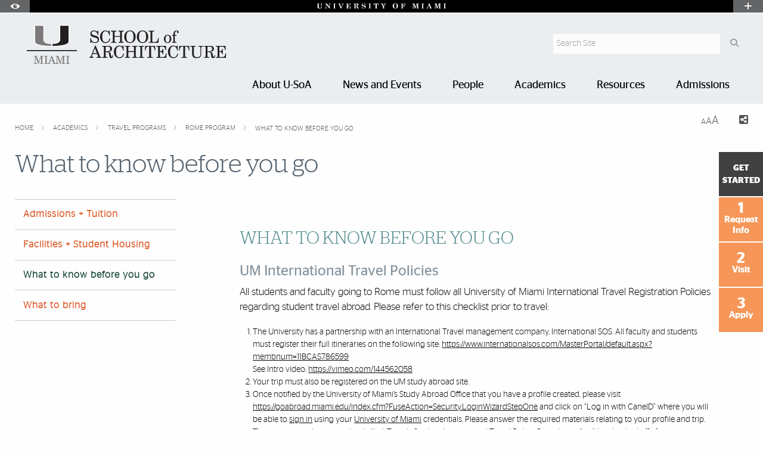

--- FILE ---
content_type: text/html; charset=UTF-8
request_url: https://www.arc.miami.edu/academics/travel-programs/rome-program/faqs/index.html
body_size: 23871
content:
<!DOCTYPE html>
<html xmlns="http://www.w3.org/1999/xhtml" class="no-js" lang="en">
<head>
<meta charset="utf-8"/>
<meta content="width=device-width, initial-scale=1.0" name="viewport"/>
<meta content="IE=edge" http-equiv="X-UA-Compatible"/><link href="//cdn.miami.edu/_assets-common/images/system/um-icon.ico" rel="icon" type="image/x-icon"/>
<title>What to know before you go </title>
<meta content="facts, rome program, frequently asked questions" name="keywords"/>

<meta content="Fri, 30 Jan 2026 13:35:48 -0500" name="date"/>
            <meta content="What to know before you go" property="og:title"/>
        <meta content="website" property="og:type"/>
            <meta content="summary" name="twitter:card"/>
    <meta content="https://arc.miami.edu/academics/travel-programs/rome-program/faqs/index.html" property="og:url"/>

<!-- Google Fonts -->
<link href="//fonts.googleapis.com/css?family=Roboto+Slab:400,700" rel="stylesheet" type="text/css"/><link href="https://fonts.googleapis.com/css?family=Open+Sans:400,300,600,700" rel="stylesheet" type="text/css"/><!-- Font Awesome! Font -->
<script crossorigin="anonymous" src="https://kit.fontawesome.com/3f4f72c343.js"></script>
<link href="//cdn.miami.edu/_assets-common/css/foundation-6.css" rel="stylesheet"/>
<link href="//cdn.miami.edu/_assets-common/css/legacy.css" rel="stylesheet"/>
<link href="//cdn.miami.edu/_assets-common/library/slick/slick-6.css" rel="stylesheet"/><!-- Foundation Icons -->
<link href="//cdn.miami.edu/_assets-common/css/foundation-icons.css" rel="stylesheet"/><!-- Used to display browser unsupported error message -->
<link href="//cdn.miami.edu/_assets-common/library/jreject-master/css/jquery.reject.css" rel="stylesheet"/>
<!-- UM-specific styles -->
<link href="//cdn.miami.edu/_assets-common/css/umiami.css?version=1.7" rel="stylesheet" type="text/css"/>
<link href="//cdn.miami.edu/_assets-common/css/generic.css?version=1.7" rel="stylesheet" type="text/css"/>
<link href="//cdn.miami.edu/_assets-common/library/beautifuldata/beautifuldata.css" rel="stylesheet" type="text/css"/>

<link href="../../../../_assets/css/site.css" rel="stylesheet" type="text/css"/>
<link href="../../../../_assets/css/theme.css" rel="stylesheet" type="text/css"/>
<!-- Print Styles -->
<link href="//cdn.miami.edu/_assets-common/css/print.css" media="print" rel="stylesheet" type="text/css"/>
<script src="//cdn.miami.edu/_assets-common/js/modernizr.js" type="text/javascript"></script>
<!-- Global site tag (gtag.js) - Google Analytics -->
<script async="async" src="https://www.googletagmanager.com/gtag/js?id=G-S6QMDWTS2K"></script>
<script>
window.dataLayer = window.dataLayer || [];
function gtag(){dataLayer.push(arguments);}
gtag('js', new Date());

gtag('config', 'G-S6QMDWTS2K');
</script>

     
    <!-- Google Tag Manager -->
<script>(function(w,d,s,l,i){w[l]=w[l]||[];w[l].push({'gtm.start':
new Date().getTime(),event:'gtm.js'});var f=d.getElementsByTagName(s)[0],
j=d.createElement(s),dl=l!='dataLayer'?'&l='+l:'';j.async=true;j.src=
'https://www.googletagmanager.com/gtm.js?id='+i+dl;f.parentNode.insertBefore(j,f);
})(window,document,'script','dataLayer','GTM-N7MJ69');</script>
<!-- End Google Tag Manager -->
      

</head>
<!-- Added interior class to to override foundation classes without affecting the homepage -->
<body class="interior">

     
    
      

<div class="contain-to-grid navbar"><!-- Navigation starts here -->
    <div class="small-12 columns fixed" id="nav-wrapper">
    <!-- BEGIN SLIVER -->



<!-- BEGIN ACCESSABILITY TOOLBAR -->

<span data-nosnippet>

<div class="accessibility-toolbar show-for-sr">
	<div class="row">
		<div class="small-12 large-6 columns">
			<ul class="supernav jump-links stagsanslight small-block-grid-" role="menubar">
				<li>
					<span>Accessibility Options:</span>
				</li>
				<li class="show-for-sr" role="none">
					<a href="#accessibility-content" role="menuitem" tabindex="1">Skip to Content</a>
				</li>
				<li class="show-for-sr" role="none">
					<a href="#default-js-input" role="menuitem">Skip to Search</a>
				</li>
				<li class="show-for-sr" role="none">
					<a href="#global_footer" role="menuitem">Skip to footer</a>
				</li>
				<li role="none">
					<a href="https://camnercenter.miami.edu/disability-services/index.html" role="menuitem">Office of Disability Services</a>
				</li>
				<li role="none">
				    <a href="https://camnercenter.miami.edu/disability-services/request-services/index.html" role="menuitem">Request Assistance</a>
				</li>
				<li>
				    <span>305-284-2374</span>
				</li>
			</ul>
        </div>
    	<div class="small-12 large-6 columns end">
    		<ul class="supernav stagsanslight small-block-grid- right" id="color-toggle" role="menubar">
    			<li>
    				<span>Display:</span>
    			</li>
    			<li role="none">
    				<a class="button default selected" href="#" role="menuitem">Default</a>
    			</li>
    			<li role="none">
    				<a class="button contrast" href="//cdn.miami.edu/_assets-common/css/contrast.css" role="menuitem">High Contrast</a>
    			</li>
    		</ul>
    	</div>
	</div>
</div>

</span>

<!-- END Accessbility Toolbar -->
<div class="row slivernav show-for-large">
    <div class="small-1 columns sliverbutton accessibility">
		<button aria-label="Open Accessibility Options" class="sliverlink" id="accessibility-toggle-large" title="Open Accessibility Options">
		<i class="custom-eye open" data-close="close" data-open="open"></i>
		</button>
	</div>
    <div class="small-1 columns right sliverbutton toggle">
		<button aria-label="Open University Quick Links Menu" class="sliverlink" id="sliver-toggle-large">
			<i class="fa fa-plus" data-close="fa-minus" data-open="fa-plus"></i>
		</button>
	 </div>


<div class="large-10 xlarge-centered columns topsliver">
   <div class="row umname umnameLarge" id="umnametop">
    <div class="small-12 columns">
  <div class="um-svg"> <a href="https://www.miami.edu/">
              <svg xmlns="http://www.w3.org/2000/svg" aria-labelledby="sliverLogoSmallTitle sliverLogoSmallDesc" enable-background="new 0 0 220 10" id="sliverLogoSmall" role="img" style="height: 10px;" version="1.1" viewBox="0 0 220 10" x="0px" xml:space="preserve" xmlns:xlink="http://www.w3.org/1999/xlink" y="0px">
                <title id="sliverLogoSmallTitle">University of Miami</title>
                <desc id="sliverLogoSmallDesc">Simple text logo for University of Miami</desc>
                <g>
                  <defs>
                    <rect height="9.1" id="sliverLogoSmallRect" width="216.8" x="1.6" y="0.5"/>
                  </defs>
                  <clipPath id="sliverLogoSmallClip">
                    <use overflow="visible" xlink:href="#sliverLogoSmallRect"/>
                  </clipPath>
                  <path class="sliver-logo" clip-path="url(#sliverLogoSmallClip)" d="M214,1.2h0.8c0.2,0,0.3,0,0.4,0.1c0.1,0.1,0.1,0.2,0.1,0.4v6.6   c0,0.2,0,0.3-0.1,0.3c-0.1,0.1-0.3,0.1-0.5,0.1H214v0.5h4.4V8.8h-0.7c-0.2,0-0.4,0-0.5-0.1c-0.1-0.1-0.1-0.2-0.1-0.3V1.6   c0-0.1,0-0.2,0.1-0.3c0.1-0.1,0.2-0.1,0.4-0.1h0.8V0.7H214V1.2z M198.5,1.2h0.7c0.2,0,0.4,0,0.5,0.1s0.1,0.2,0.1,0.5v5.6   c0,0.4-0.1,0.7-0.3,1c-0.2,0.2-0.5,0.4-0.9,0.4v0.5h3.2V8.8c-0.4,0-0.8-0.2-1-0.4c-0.2-0.2-0.3-0.5-0.3-0.9V1.2l2.7,8.2h0.5   l2.8-8.1v7.1c0,0.2,0,0.3-0.1,0.4c-0.1,0.1-0.2,0.1-0.3,0.1h-0.8v0.5h4.4V8.8h-0.7c-0.2,0-0.4,0-0.5-0.1c-0.1-0.1-0.1-0.2-0.1-0.3   V1.7c0-0.2,0-0.3,0.1-0.4c0.1-0.1,0.2-0.1,0.4-0.1h0.8V0.7h-3.6l-2,5.9l-2-5.9h-3.5V1.2z M190.8,6H188l1.4-3.3L190.8,6z M189.7,0.5   l-3.1,7.4c-0.1,0.3-0.3,0.5-0.5,0.7c-0.2,0.1-0.3,0.2-0.6,0.2h-0.2v0.5h3.3V8.8h-0.3c-0.3,0-0.6-0.1-0.8-0.2s-0.3-0.4-0.3-0.6   c0-0.1,0.1-0.4,0.2-0.7l0.3-0.7h3.2l0.7,1.6c0,0.1,0.1,0.2,0.1,0.3c0,0.1-0.1,0.2-0.2,0.3c-0.1,0.1-0.3,0.1-0.6,0.1h-0.4v0.5h4.1   V8.8h-0.3c-0.2,0-0.3,0-0.4-0.1c-0.1-0.1-0.2-0.2-0.3-0.4l-3.2-7.8H189.7z M177,1.2h0.8c0.2,0,0.3,0,0.4,0.1s0.1,0.2,0.1,0.4v6.6   c0,0.2,0,0.3-0.1,0.3c-0.1,0.1-0.3,0.1-0.5,0.1H177v0.5h4.4V8.8h-0.7c-0.2,0-0.4,0-0.5-0.1c-0.1-0.1-0.1-0.2-0.1-0.3V1.6   c0-0.1,0-0.2,0.1-0.3c0.1-0.1,0.2-0.1,0.4-0.1h0.8V0.7H177V1.2z M161.5,1.2h0.7c0.2,0,0.4,0,0.5,0.1c0.1,0.1,0.1,0.2,0.1,0.5v5.6   c0,0.4-0.1,0.7-0.3,1c-0.2,0.2-0.5,0.4-0.9,0.4v0.5h3.2V8.8c-0.4,0-0.8-0.2-1-0.4c-0.2-0.2-0.3-0.5-0.3-0.9V1.2l2.7,8.2h0.5   l2.8-8.1v7.1c0,0.2,0,0.3-0.1,0.4c-0.1,0.1-0.2,0.1-0.3,0.1h-0.8v0.5h4.4V8.8h-0.7c-0.2,0-0.4,0-0.5-0.1c-0.1-0.1-0.1-0.2-0.1-0.3   V1.7c0-0.2,0-0.3,0.1-0.4c0.1-0.1,0.2-0.1,0.4-0.1h0.8V0.7h-3.6l-2,5.9l-2-5.9h-3.5V1.2z M142.4,1.2h0.6c0.3,0,0.5,0,0.6,0.1   c0.1,0.1,0.1,0.2,0.1,0.4v6.6c0,0.1,0,0.3-0.1,0.4c-0.1,0.1-0.2,0.1-0.4,0.1h-0.8v0.5h4.6V8.8h-0.8c-0.2,0-0.3-0.1-0.5-0.2   c-0.1-0.1-0.1-0.2-0.1-0.4V5.1h0.6c0.3,0,0.5,0.1,0.8,0.2c0.2,0.1,0.4,0.3,0.5,0.6c0.1,0.2,0.2,0.6,0.2,1h0.5v-4h-0.5   C147.5,4,147,4.6,146,4.6h-0.5V1.7c0-0.1,0-0.3,0.1-0.3c0.1-0.1,0.2-0.1,0.4-0.1h1.3c0.7,0,1.2,0.2,1.6,0.5c0.3,0.4,0.6,1,0.6,1.9   h0.5l-0.1-3h-7.6V1.2z M134.5,1.4c0.4,0.3,0.6,0.6,0.8,1.2c0.2,0.5,0.3,1.3,0.3,2.3c0,1.5-0.2,2.5-0.6,3.1s-1,0.9-1.7,0.9   c-0.5,0-0.9-0.1-1.2-0.4c-0.4-0.3-0.6-0.7-0.8-1.2C131,6.8,130.9,6,130.9,5c0-1,0.1-1.8,0.3-2.3c0.2-0.6,0.5-1,0.8-1.2   c0.3-0.3,0.7-0.4,1.2-0.4C133.7,1,134.1,1.2,134.5,1.4 M130.1,1.7c-0.8,0.9-1.3,1.9-1.3,3.3c0,0.9,0.2,1.7,0.6,2.3   c0.4,0.7,0.9,1.2,1.6,1.6c0.7,0.4,1.4,0.6,2.2,0.6c1.3,0,2.3-0.4,3.2-1.3c0.8-0.9,1.3-2,1.3-3.3c0-0.9-0.2-1.6-0.6-2.3   s-0.9-1.2-1.6-1.6c-0.7-0.4-1.4-0.6-2.3-0.6C132,0.5,130.9,0.9,130.1,1.7 M108.9,1.2h0.2c0.2,0,0.5,0,0.6,0.1   c0.2,0.1,0.3,0.3,0.5,0.5l2.3,4v2.4c0,0.2,0,0.3-0.1,0.4c-0.1,0.1-0.2,0.1-0.4,0.1H111v0.5h4.7V8.8h-0.9c-0.2,0-0.3,0-0.4-0.1   s-0.1-0.2-0.1-0.4V5.6l1.7-3.4c0.2-0.3,0.4-0.6,0.6-0.7c0.2-0.1,0.5-0.2,0.9-0.2V0.7h-3.4v0.5h0.3c0.3,0,0.5,0.1,0.6,0.2   c0.1,0.1,0.2,0.3,0.2,0.5c0,0.2-0.1,0.4-0.2,0.6L113.9,5l-1.8-3.1c-0.1-0.1-0.1-0.2-0.1-0.3c0-0.1,0-0.2,0.1-0.2s0.2-0.1,0.4-0.1   h0.6V0.7h-4.3V1.2z M97.1,4h0.5c0.4-1.8,1-2.7,2-2.7c0.2,0,0.3,0,0.4,0.1c0.1,0.1,0.1,0.2,0.1,0.3v6.7c0,0.1,0,0.2-0.1,0.3   c-0.1,0.1-0.2,0.1-0.3,0.1h-0.9v0.5h4.6V8.8h-1c-0.1,0-0.2,0-0.3-0.1S102,8.5,102,8.4V1.7c0-0.1,0-0.2,0.1-0.3   c0.1-0.1,0.2-0.1,0.4-0.1c0.3,0,0.6,0.1,0.8,0.2c0.3,0.2,0.5,0.4,0.7,0.8c0.2,0.4,0.4,0.9,0.5,1.6h0.5l-0.2-3.3h-7.6L97.1,4z    M88.2,1.2H89c0.2,0,0.3,0,0.4,0.1c0.1,0.1,0.1,0.2,0.1,0.4v6.6c0,0.2,0,0.3-0.1,0.3c-0.1,0.1-0.3,0.1-0.5,0.1h-0.7v0.5h4.4V8.8   h-0.7c-0.2,0-0.4,0-0.5-0.1c-0.1-0.1-0.1-0.2-0.1-0.3V1.6c0-0.1,0-0.2,0.1-0.3c0.1-0.1,0.2-0.1,0.4-0.1h0.8V0.7h-4.4V1.2z    M79.7,0.5c-0.9,0-1.6,0.2-2.1,0.7c-0.5,0.5-0.8,1.1-0.8,1.9c0,0.5,0.1,0.9,0.3,1.2c0.2,0.3,0.5,0.6,0.9,0.8c0.4,0.2,1.1,0.4,2,0.7   c0.7,0.2,1.2,0.3,1.3,0.3c0.3,0.1,0.6,0.3,0.7,0.5c0.2,0.2,0.2,0.5,0.2,0.8c0,0.4-0.2,0.8-0.5,1.1S80.9,9,80.3,9   c-1.6,0-2.6-0.9-3.1-2.7h-0.5v3.2h0.4l0.7-0.9c0.7,0.6,1.6,0.9,2.5,0.9c1,0,1.8-0.3,2.5-0.9c0.6-0.5,0.8-1.1,0.8-1.9   c0-0.5-0.1-1-0.4-1.4C82.9,5,82.5,4.7,82,4.5c-0.3-0.1-0.9-0.3-1.7-0.5c-0.7-0.1-1.2-0.3-1.5-0.4c-0.3-0.1-0.5-0.3-0.6-0.5   C78,2.9,78,2.7,78,2.4c0-0.4,0.2-0.7,0.5-1C78.8,1.1,79.2,1,79.7,1c0.6,0,1.2,0.2,1.7,0.6c0.5,0.4,0.9,1.1,1.2,1.9h0.5l-0.1-3h-0.4   l-0.5,0.8C81.4,0.8,80.6,0.5,79.7,0.5 M66.5,1.9c0-0.3,0-0.5,0.1-0.5s0.3-0.1,0.7-0.1c0.7,0,1.2,0.1,1.4,0.4   c0.3,0.3,0.4,0.7,0.4,1.2c0,0.6-0.1,1-0.4,1.3c-0.4,0.3-0.9,0.5-1.5,0.5h-0.7V1.9z M63.5,1.2h0.7c0.2,0,0.3,0,0.4,0.1   s0.1,0.2,0.1,0.4v6.5c0,0.2,0,0.3-0.1,0.4c-0.1,0.1-0.2,0.1-0.4,0.1h-0.7v0.5h4.4V8.8h-0.8c-0.2,0-0.3,0-0.4-0.1   c-0.1-0.1-0.1-0.2-0.1-0.3V5.1h0.6c0.3,0,0.5,0.1,0.7,0.2c0.2,0.1,0.3,0.3,0.4,0.6s0.2,0.7,0.4,1.5c0.1,0.6,0.2,1,0.3,1.2   c0.1,0.3,0.3,0.5,0.5,0.7c0.2,0.2,0.5,0.2,0.9,0.2c0.5,0,0.9-0.2,1.2-0.5c0.3-0.3,0.4-0.8,0.5-1.6h-0.5c-0.1,0.7-0.2,1-0.5,1   c-0.1,0-0.2,0-0.3-0.1c-0.1-0.1-0.2-0.3-0.3-0.7C70.4,7,70.2,6.5,70,6c-0.2-0.3-0.4-0.6-0.6-0.7c-0.2-0.2-0.6-0.3-1-0.4   c0.9-0.1,1.6-0.3,2-0.6c0.6-0.4,0.9-0.9,0.9-1.5c0-0.4-0.1-0.8-0.3-1.1c-0.2-0.3-0.6-0.6-1-0.8c-0.5-0.2-1.1-0.3-1.8-0.3h-4.5V1.2z    M50.5,1.2h0.7c0.2,0,0.4,0,0.5,0.1c0.1,0.1,0.1,0.2,0.1,0.3v6.7c0,0.2,0,0.3-0.1,0.4c-0.1,0.1-0.2,0.1-0.4,0.1h-0.8v0.5h7.9   L58.5,6h-0.5c-0.1,0.9-0.4,1.6-0.8,2.1c-0.5,0.5-1,0.7-1.8,0.7h-1c-0.2,0-0.4,0-0.5-0.1c-0.1-0.1-0.1-0.2-0.1-0.3V5.2H54   c0.5,0,0.9,0.1,1.2,0.4c0.3,0.3,0.4,0.7,0.4,1.4h0.5V3h-0.5c0,0.6-0.2,1-0.5,1.3c-0.3,0.3-0.6,0.4-1.1,0.4h-0.4v-3   c0-0.1,0-0.2,0.1-0.3c0.1-0.1,0.2-0.1,0.4-0.1h1.2c0.5,0,0.9,0.1,1.2,0.2c0.3,0.2,0.5,0.4,0.7,0.7c0.2,0.3,0.3,0.8,0.5,1.5h0.5   l-0.2-3h-7.5V1.2z M37.2,1.2h0.2c0.3,0,0.5,0,0.7,0.1c0.1,0.1,0.3,0.3,0.4,0.5l3.2,7.7h0.7l2.9-7.3c0.2-0.4,0.3-0.6,0.5-0.8   c0.2-0.1,0.4-0.2,0.6-0.2h0.3V0.7h-3.4v0.5h0.4c0.3,0,0.5,0.1,0.7,0.2c0.1,0.1,0.2,0.3,0.2,0.6c0,0.3-0.1,0.5-0.2,0.8l-1.8,4.5   L40.3,2c-0.1-0.2-0.1-0.4-0.1-0.5c0-0.1,0.1-0.2,0.2-0.2c0.1-0.1,0.3-0.1,0.6-0.1h0.5V0.7h-4.2V1.2z M28.9,1.2h0.8   c0.2,0,0.3,0,0.4,0.1c0.1,0.1,0.1,0.2,0.1,0.4v6.6c0,0.2,0,0.3-0.1,0.3c-0.1,0.1-0.3,0.1-0.5,0.1h-0.7v0.5h4.4V8.8h-0.7   c-0.2,0-0.4,0-0.5-0.1C32,8.6,32,8.5,32,8.3V1.6c0-0.1,0-0.2,0.1-0.3c0.1-0.1,0.2-0.1,0.4-0.1h0.8V0.7h-4.4V1.2z M15.3,1.2h0.4   c0.4,0,0.7,0.2,1,0.5v5.6c0,0.4-0.1,0.8-0.4,1.1c-0.2,0.3-0.5,0.4-0.9,0.4h-0.2v0.5h3.5V8.8h-0.1c-0.4,0-0.7-0.1-0.9-0.4   c-0.2-0.2-0.4-0.6-0.4-1.2V2.5l5.3,6.8h0.7V2.6c0-0.4,0.1-0.7,0.3-1c0.2-0.2,0.5-0.3,0.9-0.4V0.7h-3.2v0.5c0.4,0,0.7,0.2,1,0.4   c0.2,0.2,0.3,0.6,0.3,1v4L18,0.7h-2.7V1.2z M1.6,1.2h0.6c0.2,0,0.4,0,0.5,0.1c0.1,0.1,0.1,0.2,0.1,0.5v4.9c0,0.6,0.1,1.1,0.3,1.5   c0.2,0.4,0.6,0.7,1.2,0.9c0.6,0.2,1.2,0.4,1.9,0.4c1,0,1.9-0.3,2.5-0.8c0.6-0.5,0.9-1.3,0.9-2.1v-4c0-0.4,0.1-0.7,0.3-1   c0.2-0.3,0.4-0.4,0.8-0.4h0.2V0.7H7.6v0.5h0.1c0.4,0,0.6,0.1,0.8,0.4c0.2,0.2,0.3,0.6,0.3,1.1v3.7c0,0.5-0.1,0.9-0.3,1.3   C8.5,7.9,8.2,8.2,8,8.3C7.6,8.5,7.2,8.6,6.7,8.6c-0.6,0-1.1-0.2-1.5-0.5C4.9,7.7,4.7,7.2,4.7,6.5V1.7c0-0.2,0-0.3,0.1-0.4   c0.1-0.1,0.2-0.1,0.3-0.1H6V0.7H1.6V1.2z" fill="#1F7C47"/>
                </g>
              </svg>
              </a> </div>
    </div>
</div>

<div class="row drawer drawerLarge hide">
<div class="small-6 large-8 xlarge-7 large-offset-0-25 columns show-for-large" id="sliver">
    <ul class="dropdown menu stagsanslight supernav1" data-dropdown-menu="" id="" role="menubar">

                                        
                       <li class="" role="menuitem">
                                     <a href="https://welcome.miami.edu/apply-now/index.html"><span class="postfix radius umsliverbtn sliverbtn stagsansbold green-bg button">Apply</span></a>
                    </li>
                                          
                                        
                       
        <li class="" role="menuitem">
                                    <a href="https://welcome.miami.edu/about-um/index.html">About UM</a>
                    </li>
       
        
                                          
                       
        <li class="" role="menuitem">
                                    <a href="https://welcome.miami.edu/give-to-um">Give to UM</a>
                    </li>
       
        
                                          
                       <li class="" role="menuitem">
                                    <a class="um_dropdown" href="https://welcome.miami.edu/academics/schools-and-colleges/index.html">Schools <span class="fa fa-caret-down"></span></a>
                                            <ul class="menu f-dropdown-schools hide-on-load" id="schools" role="menu">
                                                <li role="menuitem">
                                    <a href="../../../../index.html">School of Architecture</a>
                        </li>
                    <li role="menuitem">
                                    <a href="https://as.miami.edu/index.html">College of Arts and Sciences</a>
                        </li>
                    <li role="menuitem">
                                    <a href="https://herbert.miami.edu/index.html">Miami Herbert Business School</a>
                        </li>
                    <li role="menuitem">
                                    <a href="https://com.miami.edu">School of Communication</a>
                        </li>
                    <li role="menuitem">
                                    <a href="https://edu.miami.edu/index.html">School of Education and Human Development</a>
                        </li>
                    <li role="menuitem">
                                    <a href="https://www.coe.miami.edu">College of Engineering</a>
                        </li>
                    <li role="menuitem">
                                    <a href="https://law.miami.edu/index.html">School of Law</a>
                        </li>
                    <li role="menuitem">
                                    <a href="https://earth.miami.edu/index.html">Rosenstiel School of Marine, Atmospheric, and Earth Science</a>
                        </li>
                    <li role="menuitem">
                                    <a href="https://med.miami.edu">Miller School of Medicine</a>
                        </li>
                    <li role="menuitem">
                                    <a href="https://frost.miami.edu/index.html">Frost School of Music</a>
                        </li>
                    <li role="menuitem">
                                    <a href="https://sonhs.miami.edu">School of Nursing and Health Studies</a>
                        </li>
                    <li role="menuitem">
                                    <a href="https://grad.miami.edu/index.html">The Graduate School</a>
                        </li>
                    <li role="menuitem">
                                    <a href="https://dcie.miami.edu/index.html">Division of Continuing and International Education</a>
                        </li>
        </ul>
    </li>
                                      
                       
        <li class="" role="menuitem">
                                    <a href="https://alumni.miami.edu/index.html">Alumni</a>
                    </li>
       
        
                                          
                                        
                                        
                                        
                                        
                                        
                                        
                                        
        
 </ul>
</div>
<div class="small-5 large-4 large-offset-neg-0-25 columns show-for-large" id="sliver-right">
<ul class="dropdown menu stagsanslight right" data-alignment="right" data-dropdown-menu="" role="menubar">
                
          
          
          
          
          
          
                                                    <li class="umsearchfield-li" id="default-js-input">
                    <form action="/search/search-results.html" class="">
                        <input name="resTemp" type="hidden" value="/search/search-results.html"/>
                        <input name="domain" type="hidden" value="[ref-url]"/>
                        <input name="client" type="hidden" value="default_frontend"/>
                        <label class="show-for-sr" for="sliverRightSearch">Search</label>
                        <input class="umsearchfield alpha25" id="sliverRightSearch" name="q" placeholder="Search" type="text"/>
                        <span class="umsearchbtn-li">
                         <button aria-label="Search" class="postfix radius umsearchbtn alpha25 fa fa-search"></button>
                        </span>
                        <br class="clear hide-for-medium"/>
                    </form>
        </li>
                                  
          
          
          
          
          
          
                     <li class="" role="menuitem">
                                    <a class="um_dropdown" href="https://welcome.miami.edu/tools/index.html">Tools <span class="fa fa-caret-down"></span></a>
                                            <ul class="menu submenu hide-on-load" id="tools" role="menu">
                                                    <li role="menuitem">
                                                            <a href="https://people.miami.edu/index.html">People Search</a>
                                        </li>
                                    <li role="menuitem">
                                                            <a href="https://www.miami.edu/class-search">Class Search</a>
                                        </li>
                                    <li role="menuitem">
                                                            <a href="https://it.miami.edu/help/">IT Help and Support</a>
                                        </li>
                                    <li role="menuitem">
                                                            <a href="https://canelink.miami.edu">CaneLink</a>
                                        </li>
                                    <li role="menuitem">
                                                            <a href="https://myum.miami.edu/index.html">myUM</a>
                                        </li>
                                    <li role="menuitem">
                                                            <a href="https://workday.miami.edu">Workday</a>
                                        </li>
                                    <li role="menuitem">
                                                            <a href="https://courses.miami.edu">Blackboard</a>
                                        </li>
                                    <li role="menuitem">
                                                            <a href="https://careers.miami.edu/">Employment</a>
                                        </li>
                                    <li role="menuitem">
                                                            <a href="https://www.miami.edu/privacy">Privacy Statement</a>
                                        </li>
                                </ul>
        </li>
                         
    </ul>
</div>
</div>
</div>
</div>
<!-- End Large Viewports -->
<div class="row slivernav hide-for-large">
    <div class="small-2 columns sliverbutton accessibility">
		<button aria-label="Open Accessibility Options" class="sliverlink" id="accessibility-toggle-small" title="Open Accessibility Options">
		<i class="custom-eye open" data-close="close" data-open="open"></i>
		</button>
	</div>
    <div class="small-2 columns right sliverbutton toggle">
		<button aria-label="Open University Quick Links Menu" class="sliverlink" id="sliver-toggle-small">
		    <i class="fa fa-plus" data-close="fa-minus" data-open="fa-plus"></i>
	    </button>
	 </div>
<div class="small-8 columns topsliver">
<div class="row umname">
    <div class="small-12 columns">
  <div class="um-svg"> <a href="https://www.miami.edu/">
              <svg xmlns="http://www.w3.org/2000/svg" aria-labelledby="sliverLogoSmallTitle sliverLogoSmallDesc" enable-background="new 0 0 220 10" id="sliverLogoSmall" role="img" style="height: 10px;" version="1.1" viewBox="0 0 220 10" x="0px" xml:space="preserve" xmlns:xlink="http://www.w3.org/1999/xlink" y="0px">
                <title id="sliverLogoSmallTitle">University of Miami</title>
                <desc id="sliverLogoSmallDesc">Simple text logo for University of Miami</desc>
                <g>
                  <defs>
                    <rect height="9.1" id="sliverLogoSmallRect" width="216.8" x="1.6" y="0.5"/>
                  </defs>
                  <clipPath id="sliverLogoSmallClip">
                    <use overflow="visible" xlink:href="#sliverLogoSmallRect"/>
                  </clipPath>
                  <path class="sliver-logo" clip-path="url(#sliverLogoSmallClip)" d="M214,1.2h0.8c0.2,0,0.3,0,0.4,0.1c0.1,0.1,0.1,0.2,0.1,0.4v6.6   c0,0.2,0,0.3-0.1,0.3c-0.1,0.1-0.3,0.1-0.5,0.1H214v0.5h4.4V8.8h-0.7c-0.2,0-0.4,0-0.5-0.1c-0.1-0.1-0.1-0.2-0.1-0.3V1.6   c0-0.1,0-0.2,0.1-0.3c0.1-0.1,0.2-0.1,0.4-0.1h0.8V0.7H214V1.2z M198.5,1.2h0.7c0.2,0,0.4,0,0.5,0.1s0.1,0.2,0.1,0.5v5.6   c0,0.4-0.1,0.7-0.3,1c-0.2,0.2-0.5,0.4-0.9,0.4v0.5h3.2V8.8c-0.4,0-0.8-0.2-1-0.4c-0.2-0.2-0.3-0.5-0.3-0.9V1.2l2.7,8.2h0.5   l2.8-8.1v7.1c0,0.2,0,0.3-0.1,0.4c-0.1,0.1-0.2,0.1-0.3,0.1h-0.8v0.5h4.4V8.8h-0.7c-0.2,0-0.4,0-0.5-0.1c-0.1-0.1-0.1-0.2-0.1-0.3   V1.7c0-0.2,0-0.3,0.1-0.4c0.1-0.1,0.2-0.1,0.4-0.1h0.8V0.7h-3.6l-2,5.9l-2-5.9h-3.5V1.2z M190.8,6H188l1.4-3.3L190.8,6z M189.7,0.5   l-3.1,7.4c-0.1,0.3-0.3,0.5-0.5,0.7c-0.2,0.1-0.3,0.2-0.6,0.2h-0.2v0.5h3.3V8.8h-0.3c-0.3,0-0.6-0.1-0.8-0.2s-0.3-0.4-0.3-0.6   c0-0.1,0.1-0.4,0.2-0.7l0.3-0.7h3.2l0.7,1.6c0,0.1,0.1,0.2,0.1,0.3c0,0.1-0.1,0.2-0.2,0.3c-0.1,0.1-0.3,0.1-0.6,0.1h-0.4v0.5h4.1   V8.8h-0.3c-0.2,0-0.3,0-0.4-0.1c-0.1-0.1-0.2-0.2-0.3-0.4l-3.2-7.8H189.7z M177,1.2h0.8c0.2,0,0.3,0,0.4,0.1s0.1,0.2,0.1,0.4v6.6   c0,0.2,0,0.3-0.1,0.3c-0.1,0.1-0.3,0.1-0.5,0.1H177v0.5h4.4V8.8h-0.7c-0.2,0-0.4,0-0.5-0.1c-0.1-0.1-0.1-0.2-0.1-0.3V1.6   c0-0.1,0-0.2,0.1-0.3c0.1-0.1,0.2-0.1,0.4-0.1h0.8V0.7H177V1.2z M161.5,1.2h0.7c0.2,0,0.4,0,0.5,0.1c0.1,0.1,0.1,0.2,0.1,0.5v5.6   c0,0.4-0.1,0.7-0.3,1c-0.2,0.2-0.5,0.4-0.9,0.4v0.5h3.2V8.8c-0.4,0-0.8-0.2-1-0.4c-0.2-0.2-0.3-0.5-0.3-0.9V1.2l2.7,8.2h0.5   l2.8-8.1v7.1c0,0.2,0,0.3-0.1,0.4c-0.1,0.1-0.2,0.1-0.3,0.1h-0.8v0.5h4.4V8.8h-0.7c-0.2,0-0.4,0-0.5-0.1c-0.1-0.1-0.1-0.2-0.1-0.3   V1.7c0-0.2,0-0.3,0.1-0.4c0.1-0.1,0.2-0.1,0.4-0.1h0.8V0.7h-3.6l-2,5.9l-2-5.9h-3.5V1.2z M142.4,1.2h0.6c0.3,0,0.5,0,0.6,0.1   c0.1,0.1,0.1,0.2,0.1,0.4v6.6c0,0.1,0,0.3-0.1,0.4c-0.1,0.1-0.2,0.1-0.4,0.1h-0.8v0.5h4.6V8.8h-0.8c-0.2,0-0.3-0.1-0.5-0.2   c-0.1-0.1-0.1-0.2-0.1-0.4V5.1h0.6c0.3,0,0.5,0.1,0.8,0.2c0.2,0.1,0.4,0.3,0.5,0.6c0.1,0.2,0.2,0.6,0.2,1h0.5v-4h-0.5   C147.5,4,147,4.6,146,4.6h-0.5V1.7c0-0.1,0-0.3,0.1-0.3c0.1-0.1,0.2-0.1,0.4-0.1h1.3c0.7,0,1.2,0.2,1.6,0.5c0.3,0.4,0.6,1,0.6,1.9   h0.5l-0.1-3h-7.6V1.2z M134.5,1.4c0.4,0.3,0.6,0.6,0.8,1.2c0.2,0.5,0.3,1.3,0.3,2.3c0,1.5-0.2,2.5-0.6,3.1s-1,0.9-1.7,0.9   c-0.5,0-0.9-0.1-1.2-0.4c-0.4-0.3-0.6-0.7-0.8-1.2C131,6.8,130.9,6,130.9,5c0-1,0.1-1.8,0.3-2.3c0.2-0.6,0.5-1,0.8-1.2   c0.3-0.3,0.7-0.4,1.2-0.4C133.7,1,134.1,1.2,134.5,1.4 M130.1,1.7c-0.8,0.9-1.3,1.9-1.3,3.3c0,0.9,0.2,1.7,0.6,2.3   c0.4,0.7,0.9,1.2,1.6,1.6c0.7,0.4,1.4,0.6,2.2,0.6c1.3,0,2.3-0.4,3.2-1.3c0.8-0.9,1.3-2,1.3-3.3c0-0.9-0.2-1.6-0.6-2.3   s-0.9-1.2-1.6-1.6c-0.7-0.4-1.4-0.6-2.3-0.6C132,0.5,130.9,0.9,130.1,1.7 M108.9,1.2h0.2c0.2,0,0.5,0,0.6,0.1   c0.2,0.1,0.3,0.3,0.5,0.5l2.3,4v2.4c0,0.2,0,0.3-0.1,0.4c-0.1,0.1-0.2,0.1-0.4,0.1H111v0.5h4.7V8.8h-0.9c-0.2,0-0.3,0-0.4-0.1   s-0.1-0.2-0.1-0.4V5.6l1.7-3.4c0.2-0.3,0.4-0.6,0.6-0.7c0.2-0.1,0.5-0.2,0.9-0.2V0.7h-3.4v0.5h0.3c0.3,0,0.5,0.1,0.6,0.2   c0.1,0.1,0.2,0.3,0.2,0.5c0,0.2-0.1,0.4-0.2,0.6L113.9,5l-1.8-3.1c-0.1-0.1-0.1-0.2-0.1-0.3c0-0.1,0-0.2,0.1-0.2s0.2-0.1,0.4-0.1   h0.6V0.7h-4.3V1.2z M97.1,4h0.5c0.4-1.8,1-2.7,2-2.7c0.2,0,0.3,0,0.4,0.1c0.1,0.1,0.1,0.2,0.1,0.3v6.7c0,0.1,0,0.2-0.1,0.3   c-0.1,0.1-0.2,0.1-0.3,0.1h-0.9v0.5h4.6V8.8h-1c-0.1,0-0.2,0-0.3-0.1S102,8.5,102,8.4V1.7c0-0.1,0-0.2,0.1-0.3   c0.1-0.1,0.2-0.1,0.4-0.1c0.3,0,0.6,0.1,0.8,0.2c0.3,0.2,0.5,0.4,0.7,0.8c0.2,0.4,0.4,0.9,0.5,1.6h0.5l-0.2-3.3h-7.6L97.1,4z    M88.2,1.2H89c0.2,0,0.3,0,0.4,0.1c0.1,0.1,0.1,0.2,0.1,0.4v6.6c0,0.2,0,0.3-0.1,0.3c-0.1,0.1-0.3,0.1-0.5,0.1h-0.7v0.5h4.4V8.8   h-0.7c-0.2,0-0.4,0-0.5-0.1c-0.1-0.1-0.1-0.2-0.1-0.3V1.6c0-0.1,0-0.2,0.1-0.3c0.1-0.1,0.2-0.1,0.4-0.1h0.8V0.7h-4.4V1.2z    M79.7,0.5c-0.9,0-1.6,0.2-2.1,0.7c-0.5,0.5-0.8,1.1-0.8,1.9c0,0.5,0.1,0.9,0.3,1.2c0.2,0.3,0.5,0.6,0.9,0.8c0.4,0.2,1.1,0.4,2,0.7   c0.7,0.2,1.2,0.3,1.3,0.3c0.3,0.1,0.6,0.3,0.7,0.5c0.2,0.2,0.2,0.5,0.2,0.8c0,0.4-0.2,0.8-0.5,1.1S80.9,9,80.3,9   c-1.6,0-2.6-0.9-3.1-2.7h-0.5v3.2h0.4l0.7-0.9c0.7,0.6,1.6,0.9,2.5,0.9c1,0,1.8-0.3,2.5-0.9c0.6-0.5,0.8-1.1,0.8-1.9   c0-0.5-0.1-1-0.4-1.4C82.9,5,82.5,4.7,82,4.5c-0.3-0.1-0.9-0.3-1.7-0.5c-0.7-0.1-1.2-0.3-1.5-0.4c-0.3-0.1-0.5-0.3-0.6-0.5   C78,2.9,78,2.7,78,2.4c0-0.4,0.2-0.7,0.5-1C78.8,1.1,79.2,1,79.7,1c0.6,0,1.2,0.2,1.7,0.6c0.5,0.4,0.9,1.1,1.2,1.9h0.5l-0.1-3h-0.4   l-0.5,0.8C81.4,0.8,80.6,0.5,79.7,0.5 M66.5,1.9c0-0.3,0-0.5,0.1-0.5s0.3-0.1,0.7-0.1c0.7,0,1.2,0.1,1.4,0.4   c0.3,0.3,0.4,0.7,0.4,1.2c0,0.6-0.1,1-0.4,1.3c-0.4,0.3-0.9,0.5-1.5,0.5h-0.7V1.9z M63.5,1.2h0.7c0.2,0,0.3,0,0.4,0.1   s0.1,0.2,0.1,0.4v6.5c0,0.2,0,0.3-0.1,0.4c-0.1,0.1-0.2,0.1-0.4,0.1h-0.7v0.5h4.4V8.8h-0.8c-0.2,0-0.3,0-0.4-0.1   c-0.1-0.1-0.1-0.2-0.1-0.3V5.1h0.6c0.3,0,0.5,0.1,0.7,0.2c0.2,0.1,0.3,0.3,0.4,0.6s0.2,0.7,0.4,1.5c0.1,0.6,0.2,1,0.3,1.2   c0.1,0.3,0.3,0.5,0.5,0.7c0.2,0.2,0.5,0.2,0.9,0.2c0.5,0,0.9-0.2,1.2-0.5c0.3-0.3,0.4-0.8,0.5-1.6h-0.5c-0.1,0.7-0.2,1-0.5,1   c-0.1,0-0.2,0-0.3-0.1c-0.1-0.1-0.2-0.3-0.3-0.7C70.4,7,70.2,6.5,70,6c-0.2-0.3-0.4-0.6-0.6-0.7c-0.2-0.2-0.6-0.3-1-0.4   c0.9-0.1,1.6-0.3,2-0.6c0.6-0.4,0.9-0.9,0.9-1.5c0-0.4-0.1-0.8-0.3-1.1c-0.2-0.3-0.6-0.6-1-0.8c-0.5-0.2-1.1-0.3-1.8-0.3h-4.5V1.2z    M50.5,1.2h0.7c0.2,0,0.4,0,0.5,0.1c0.1,0.1,0.1,0.2,0.1,0.3v6.7c0,0.2,0,0.3-0.1,0.4c-0.1,0.1-0.2,0.1-0.4,0.1h-0.8v0.5h7.9   L58.5,6h-0.5c-0.1,0.9-0.4,1.6-0.8,2.1c-0.5,0.5-1,0.7-1.8,0.7h-1c-0.2,0-0.4,0-0.5-0.1c-0.1-0.1-0.1-0.2-0.1-0.3V5.2H54   c0.5,0,0.9,0.1,1.2,0.4c0.3,0.3,0.4,0.7,0.4,1.4h0.5V3h-0.5c0,0.6-0.2,1-0.5,1.3c-0.3,0.3-0.6,0.4-1.1,0.4h-0.4v-3   c0-0.1,0-0.2,0.1-0.3c0.1-0.1,0.2-0.1,0.4-0.1h1.2c0.5,0,0.9,0.1,1.2,0.2c0.3,0.2,0.5,0.4,0.7,0.7c0.2,0.3,0.3,0.8,0.5,1.5h0.5   l-0.2-3h-7.5V1.2z M37.2,1.2h0.2c0.3,0,0.5,0,0.7,0.1c0.1,0.1,0.3,0.3,0.4,0.5l3.2,7.7h0.7l2.9-7.3c0.2-0.4,0.3-0.6,0.5-0.8   c0.2-0.1,0.4-0.2,0.6-0.2h0.3V0.7h-3.4v0.5h0.4c0.3,0,0.5,0.1,0.7,0.2c0.1,0.1,0.2,0.3,0.2,0.6c0,0.3-0.1,0.5-0.2,0.8l-1.8,4.5   L40.3,2c-0.1-0.2-0.1-0.4-0.1-0.5c0-0.1,0.1-0.2,0.2-0.2c0.1-0.1,0.3-0.1,0.6-0.1h0.5V0.7h-4.2V1.2z M28.9,1.2h0.8   c0.2,0,0.3,0,0.4,0.1c0.1,0.1,0.1,0.2,0.1,0.4v6.6c0,0.2,0,0.3-0.1,0.3c-0.1,0.1-0.3,0.1-0.5,0.1h-0.7v0.5h4.4V8.8h-0.7   c-0.2,0-0.4,0-0.5-0.1C32,8.6,32,8.5,32,8.3V1.6c0-0.1,0-0.2,0.1-0.3c0.1-0.1,0.2-0.1,0.4-0.1h0.8V0.7h-4.4V1.2z M15.3,1.2h0.4   c0.4,0,0.7,0.2,1,0.5v5.6c0,0.4-0.1,0.8-0.4,1.1c-0.2,0.3-0.5,0.4-0.9,0.4h-0.2v0.5h3.5V8.8h-0.1c-0.4,0-0.7-0.1-0.9-0.4   c-0.2-0.2-0.4-0.6-0.4-1.2V2.5l5.3,6.8h0.7V2.6c0-0.4,0.1-0.7,0.3-1c0.2-0.2,0.5-0.3,0.9-0.4V0.7h-3.2v0.5c0.4,0,0.7,0.2,1,0.4   c0.2,0.2,0.3,0.6,0.3,1v4L18,0.7h-2.7V1.2z M1.6,1.2h0.6c0.2,0,0.4,0,0.5,0.1c0.1,0.1,0.1,0.2,0.1,0.5v4.9c0,0.6,0.1,1.1,0.3,1.5   c0.2,0.4,0.6,0.7,1.2,0.9c0.6,0.2,1.2,0.4,1.9,0.4c1,0,1.9-0.3,2.5-0.8c0.6-0.5,0.9-1.3,0.9-2.1v-4c0-0.4,0.1-0.7,0.3-1   c0.2-0.3,0.4-0.4,0.8-0.4h0.2V0.7H7.6v0.5h0.1c0.4,0,0.6,0.1,0.8,0.4c0.2,0.2,0.3,0.6,0.3,1.1v3.7c0,0.5-0.1,0.9-0.3,1.3   C8.5,7.9,8.2,8.2,8,8.3C7.6,8.5,7.2,8.6,6.7,8.6c-0.6,0-1.1-0.2-1.5-0.5C4.9,7.7,4.7,7.2,4.7,6.5V1.7c0-0.2,0-0.3,0.1-0.4   c0.1-0.1,0.2-0.1,0.3-0.1H6V0.7H1.6V1.2z" fill="#1F7C47"/>
                </g>
              </svg>
              </a> </div>
    </div>
</div>

<div class="row hide drawer">
<div class="row hide-for-large small-10 small-offset-1 mobilesearch">
        <form action="/search/search-results.html">
        <input name="client" type="hidden" value="$sSearchClient"/>
        <div class="small-11 columns">
        <input name="resTemp" type="hidden" value="/search/search-results.html"/>
        <input name="domain" type="hidden" value="[ref-url]"/>
        <label class="show-for-sr" for="sliverSearchSmall">Search UM (Mobile)</label>
        <input class="umsearchfield-sm" id="sliverSearchSmall" name="q" placeholder="Search" type="text"/>
        </div>
        <div class="small-1 columns">
        <button aria-label="Search" class="postfix radius search-sliver"><i class="fa fa-search"></i></button>
        </div>
    </form>
</div>
<div class="row">
<div class="small-6 columns hide-for-large sliverleft">
        
<ul>

                          <li class="hide-for-small-only  hide-for-medium-only  ">
                                                <a href="https://welcome.miami.edu/apply-now/index.html">Apply</a>
                            </li>
             
                          <li>
                                                <a href="https://welcome.miami.edu/apply-now/index.html">Apply</a>
                            </li>
             
                          <li class="">
                                                <a href="https://welcome.miami.edu/about-um/index.html">About UM</a>
                            </li>
             
                          <li class="">
                                                <a href="https://welcome.miami.edu/give-to-um">Give to UM</a>
                            </li>
             
                          <li class="">
                                                <a href="https://welcome.miami.edu/academics/schools-and-colleges/index.html">Schools</a>
                            </li>
             
                          <li class="">
                                                <a href="https://alumni.miami.edu/index.html">Alumni</a>
                            </li>
             
       
                          <li>
                                                <a href="https://welcome.miami.edu/academics/index.html">Academics</a>
                            </li>
             
                          <li>
                                                <a href="https://welcome.miami.edu/admissions/index.html">Admissions</a>
                            </li>
             
                          <li>
                                                <a href="https://welcome.miami.edu/student-life/index.html">Student Life</a>
                            </li>
             
                          <li>
                                                <a href="https://welcome.miami.edu/research/index.html">Research</a>
                            </li>
             
                          <li>
                                                <a href="https://welcome.miami.edu/uhealth/index.html">UHealth</a>
                            </li>
             
                          <li>
                                                <a href="https://welcome.miami.edu/athletics/index.html">Athletics</a>
                            </li>
             
                          <li class="hide-for-small-only  hide-for-medium-only  ">
                                                <a href="https://welcome.miami.edu/tools/index.html">Tools</a>
                            </li>
              </ul>
</div>
<div class="small-6 columns hide-for-large sliverright">
                                                                                                                   <div class="stagsansbold slivertitle green sliverright-title">Popular Links</div>
                    <ul>
                                    <li>
                                                <a href="https://news.miami.edu/index.html">News@TheU</a>
                            </li>
                        <li>
                                                <a href="https://people.miami.edu/index.html">People Search</a>
                            </li>
                        <li>
                                                <a href="https://it.miami.edu/help/">IT Help and Support</a>
                            </li>
                        <li>
                                                <a href="https://canelink.miami.edu">CaneLink</a>
                            </li>
                        <li>
                                                <a href="https://myum.miami.edu/index.html">myUM</a>
                            </li>
                        <li>
                                                <a href="https://workday.miami.edu">Workday</a>
                            </li>
                        <li>
                                                <a href="https://courses.miami.edu/">Blackboard</a>
                            </li>
                        <li>
                                                <a href="https://careers.miami.edu/">Employment</a>
                            </li>
                        <li>
                                                <a href="https://www.miami.edu/privacy">Privacy Statement</a>
                            </li>
                    </ul>
</div>
</div>
</div>
</div>
</div>
<div class="navbar-header hide-for-large"><a class="navbar-home-link" href="/"><span class="hide">Home</span></a></div>












<!-- END SLIVER -->
    
    <!-- BEGIN MAIN-NAV -->

























       <div class="navmain border-a20 show-for-large default-masthead" data-topbar="">
    <!-- Navigation Rows -->
    <div class="masthead">
                        <div class="print-logo print-only">
                                                            <img alt="Logo: University of Miami (for print)" src="//cdn.miami.edu/_assets-common/images/system/um-print-logo.png"/>
                        </div>
        <div class="row navRow lower-nav">
                                    <div class="navCol large-6 text-left sitelogo text-left sitelogo">
                <a href="../../../../index.html">             
                                                                    
                        <img alt="School of Architecture" src="../../../../_assets/images/system-images/logo_soa_391x77.svg"/>
    </a>
            </div>
                                        <div class="navCol large-6 align-middle search align-middle search">
                                                                        <form action="/search/search-results.html" id="default-js-form-smviewport">
                            <input name="client" type="hidden" value="default_frontend"/> 
                                                                            <input name="resTemp" type="hidden" value="/search/search-results.html"/> 
                            <input name="errTemp" type="hidden" value="/search/search-error.html"/>  
                            <input name="domain" type="hidden" value="[ref-url]"/> 
                                                                                       <input name="site" type="hidden" value="acad-arc-arc-miami-edu"/> 
                                                                                                                    <input name="additional-parameters" type="hidden" value=""/> 
                                                                                                                                           <ul class="supernav stagsanslight right">
                            <li class="newssearch"><label class="show-for-sr" for="default-js-input">Search Site</label><input class="newssearchfield" id="default-js-input" name="q" placeholder="Search Site" type="text"/></li>
                            
                            <li class="newssearch"><button aria-label="Search Button" class="postfix radius newssearchbtn"> <i class="fa fa-search"></i> </button></li>
                            </ul>
                        </form>
                        
                                    </div>
                          <!-- Display jump-to-menu -->
                                                        </div>
    </div>
        


 
                                                                                                                                    <div class="um-navigation  row show-for-large $sMainMenuCustomCSS">
            	<div class="top-bar">
            		<div class="medium-12 columns ayce-menu-wrapper">
            			<ul class="um-main-menu ayce-menu-container" id="ayce" role="menubar">
                                                                                                                                                                        <!-- Main Menu Item -->
                                                                 <li class="ayce-primary stagsansbook">
                                    <a data-toggle="ayce0" href="" role="menuitem">About U-SoA</a>
                                    <!-- Columns -->
                                                                                                                                                                                                                                                                                                                                                                                                                                                                                                                                                                                                                                                                                                                                                                                                                                                                                                                                                                                                                                                                                                                                                                                                                                                                                                                                                                                                                                                                                                                                                                                                    <div class="dropdown-pane bottom " data-alignment="right" data-dropdown="" data-hover="true" data-hover-delay="0" data-hover-pane="true" id="ayce0">
                                                                                            <!-- Column -->
                                                                                                <div class="large-12 columns">
                                                                                                                                                            <!-- Dropdown -->
                                                    <ul class="menu vertical" role="menu">
                                                                                                                                                                                                                                                                                                                        <li><a href="../../../../about-umsoa/philosophy-and-mission-statement/index.html" role="menuitem">Philosophy and Mission Statement </a></li>
                                                                                                                                                                                                                                                                                                                                                                                        <li><a href="../../../../about-umsoa/history/index.html" role="menuitem">History of the School</a></li>
                                                                                                                                                                                                                                                                                                                                                                                        <li><a href="../../../../about-umsoa/community-outreach/index.html" role="menuitem">Community Outreach</a></li>
                                                                                                                                                                                                                                                                                                                                                                                        <li><a href="../../../../about-umsoa/accreditation/index.html" role="menuitem">Accreditation</a></li>
                                                                                                                                                                                                                                                                                                                                                                                        <li><a href="../../../../about-umsoa/give-to-umsoa/index.html" role="menuitem">Give to U-SoA</a></li>
                                                                                                                                                                                                                                                                                                                                                                                        <li><a href="https://roadmap.miami.edu/" role="menuitem">Roadmap Initiative </a></li>
                                                                                                                                                                                                                                                                                                                                                                                        <li><a href="../../../../about-umsoa/opportunities/index.html" role="menuitem">Opportunities</a></li>
                                                                                                                                                                                                                                                                                                                                                                                        <li><a href="../../../../about-umsoa/contact-us-and-directions/index.html" role="menuitem">Contact Us</a></li>
                                                                                                                                                                            </ul>
                                                                                                    </div>
                                                <!--/Column -->
                                                                                    </div>
                                                                    </li>
                                                                                                                                                                                                        <!-- Main Menu Item -->
                                                                 <li class="ayce-primary stagsansbook">
                                    <a data-toggle="ayce1" href="" role="menuitem">News and Events</a>
                                    <!-- Columns -->
                                                                                                                                                                                                                                                                                                                                                                                                                                                                                                                                                                                                                                                                                                                                                                                                                                                                                                                                                                                                                                                                                                                                                                                                                                                                                                                                                                                                                                                                                                                                                                                                    <div class="dropdown-pane bottom " data-alignment="right" data-dropdown="" data-hover="true" data-hover-delay="0" data-hover-pane="true" id="ayce1">
                                                                                            <!-- Column -->
                                                                                                <div class="large-12 columns">
                                                                                                                                                            <!-- Dropdown -->
                                                    <ul class="menu vertical" role="menu">
                                                                                                                                                                                                                                                                                                                        <li><a href="../../../../news-and-events/review-magazine/index.html" role="menuitem">Review Magazine</a></li>
                                                                                                                                                                                                                                                                                                                                                                                        <li><a href="../../../../news-and-events/usoa-now/index.html" role="menuitem">U-SoA Now Newsletter</a></li>
                                                                                                                                                                                                                                                                                                                                                                                        <li><a href="https://news.miami.edu/soa-now/index.html" role="menuitem">All News</a></li>
                                                                                                                                                                                                                                                                                                                                                                                        <li><a href="https://news.miami.edu" role="menuitem">News@TheU</a></li>
                                                                                                                                                                                                                                                                                                                                                                                        <li><a href="../../../../news-and-events/current-events/index.html" role="menuitem">Events</a></li>
                                                                                                                                                                                                                                                                                                                                                                                        <li><a href="../../../../news-and-events/tecnoglass/index.html" role="menuitem">Tecnoglass Series</a></li>
                                                                                                                                                                                                                                                                                                                                                                                        <li><a href="../../../../news-and-events/events/golf-2025/index.html" role="menuitem">Golf 2025</a></li>
                                                                                                                                                                                                                                                                                                                                                                                        <li><a href="https://events.miami.edu/event/school-of-architecture-2025-homecoming-alumni-barbecue" role="menuitem">Homecoming 2025</a></li>
                                                                                                                                                                            </ul>
                                                                                                    </div>
                                                <!--/Column -->
                                                                                    </div>
                                                                    </li>
                                                                                                                                                                                                        <!-- Main Menu Item -->
                                                                 <li class="ayce-primary stagsansbook">
                                    <a data-toggle="ayce2" href="" role="menuitem">People</a>
                                    <!-- Columns -->
                                                                                                                                                                                                                                                                                                                                                                                                                                                                                                                                                                                                                                                                                                                                                                                                                                                                                                                                                                                                                                                                                                                                        <div class="dropdown-pane bottom " data-alignment="right" data-dropdown="" data-hover="true" data-hover-delay="0" data-hover-pane="true" id="ayce2">
                                                                                            <!-- Column -->
                                                                                                <div class="large-12 columns">
                                                                                                                                                            <!-- Dropdown -->
                                                    <ul class="menu vertical" role="menu">
                                                                                                                                                                                                                                                                                                                        <li><a href="../../../../people/academic_administrators/index.html" role="menuitem">Academic Leadership</a></li>
                                                                                                                                                                                                                                                                                                                                                                                        <li><a href="../../../../people/students/index.html" role="menuitem">Students</a></li>
                                                                                                                                                                                                                                                                                                                                                                                        <li><a href="../../../../people/faculty/index.html" role="menuitem">Faculty</a></li>
                                                                                                                                                                                                                                                                                                                                                                                        <li><a href="../../../../people/alumni/index.html" role="menuitem">Alumni</a></li>
                                                                                                                                                                                                                                                                                                                                                                                        <li><a href="../../../../people/staff/index.html" role="menuitem">Staff</a></li>
                                                                                                                                                                            </ul>
                                                                                                    </div>
                                                <!--/Column -->
                                                                                    </div>
                                                                    </li>
                                                                                                                                                                                                        <!-- Main Menu Item -->
                                                                 <li class="ayce-primary stagsansbook">
                                    <a data-toggle="ayce3" href="" role="menuitem">Academics</a>
                                    <!-- Columns -->
                                                                                                                                                                                                                                                                                                                                                                                                                                                                                                                                                                                                                                                                                                                                                                                                                                                                                                                                                                                                                                                                                                                                                                                                                                                                                                                                                                                                                                                <div class="dropdown-pane bottom " data-alignment="right" data-dropdown="" data-hover="true" data-hover-delay="0" data-hover-pane="true" id="ayce3">
                                                                                            <!-- Column -->
                                                                                                <div class="large-12 columns">
                                                                                                                                                            <!-- Dropdown -->
                                                    <ul class="menu vertical" role="menu">
                                                                                                                                                                                                                                                                                                                        <li><a href="../../../undergraduate/index.html" role="menuitem">Undergraduate</a></li>
                                                                                                                                                                                                                                                                                                                                                                                        <li><a href="../../../graduate/index.html" role="menuitem">Graduate</a></li>
                                                                                                                                                                                                                                                                                                                                                                                        <li><a href="../../../undergraduate/design-build/index1.html" role="menuitem">Design Build</a></li>
                                                                                                                                                                                                                                                                                                                                                                                        <li><a href="../../index.html" role="menuitem">Travel Programs</a></li>
                                                                                                                                                                                                                                                                                                                                                                                        <li><a href="../../../summer-programs-for-high-school-students/index.html" role="menuitem">Summer Programs for High School Students</a></li>
                                                                                                                                                                                                                                                                                                                                                                                        <li><a href="../../../certificates/index.html" role="menuitem">Certificates</a></li>
                                                                                                                                                                                                                                                                                                                                                                                        <li><a href="../../../faculty-research-and-creative-work-bibliography/index1.html" role="menuitem">Research</a></li>
                                                                                                                                                                            </ul>
                                                                                                    </div>
                                                <!--/Column -->
                                                                                    </div>
                                                                    </li>
                                                                                                                                                                                                        <!-- Main Menu Item -->
                                                                 <li class="ayce-primary stagsansbook">
                                    <a data-toggle="ayce4" href="" role="menuitem">Resources</a>
                                    <!-- Columns -->
                                                                                                                                                                                                                                                                                                                                                                                                                                                                                                                                                                                                                                                                                                                                                                                                                                                                                                                                                                                                                                                                                                                                                                                                                                                                                                                                                                                                                                                                                                                                                                                                    <div class="dropdown-pane bottom " data-alignment="right" data-dropdown="" data-hover="true" data-hover-delay="0" data-hover-pane="true" id="ayce4">
                                                                                            <!-- Column -->
                                                                                                <div class="large-12 columns">
                                                                                                                                                            <!-- Dropdown -->
                                                    <ul class="menu vertical" role="menu">
                                                                                                                                                                                                                                                                                                                        <li><a href="https://career.arc.miami.edu/index.html" role="menuitem">Careers</a></li>
                                                                                                                                                                                                                                                                                                                                                                                        <li><a href="../../../../resources/academic-services/index.html" role="menuitem">Academic Services</a></li>
                                                                                                                                                                                                                                                                                                                                                                                        <li><a href="../../../../resources/libraries/index.html" role="menuitem">Libraries</a></li>
                                                                                                                                                                                                                                                                                                                                                                                        <li><a href="../../../../resources/facilities/index.html" role="menuitem">Facilities</a></li>
                                                                                                                                                                                                                                                                                                                                                                                        <li><a href="../../../../resources/labs-and-centers/index.html" role="menuitem">Labs and Centers</a></li>
                                                                                                                                                                                                                                                                                                                                                                                        <li><a href="https://www.studentaffairs.miami.edu/index.html" role="menuitem">Student Affairs</a></li>
                                                                                                                                                                                                                                                                                                                                                                                        <li><a href="https://isss.miami.edu/" role="menuitem">International Affairs</a></li>
                                                                                                                                                                                                                                                                                                                                                                                        <li><a href="../../../../resources/u-soa-culture/index.html" role="menuitem">U-SoA Culture</a></li>
                                                                                                                                                                            </ul>
                                                                                                    </div>
                                                <!--/Column -->
                                                                                    </div>
                                                                    </li>
                                                                                                                                                                                                        <!-- Main Menu Item -->
                                                                 <li class="ayce-primary stagsansbook">
                                    <a data-toggle="ayce5" href="" role="menuitem">Admissions</a>
                                    <!-- Columns -->
                                                                                                                                                                                                                                                                                                                                                                                                                                                                                                                                                                                                                                                                                                                                                                                                                                                                                                                                                                                                                                                                                                                                                                                                                                                                                                                                                                                                                                                <div class="dropdown-pane bottom " data-alignment="right" data-dropdown="" data-hover="true" data-hover-delay="0" data-hover-pane="true" id="ayce5">
                                                                                            <!-- Column -->
                                                                                                <div class="large-12 columns">
                                                                                                                                                            <!-- Dropdown -->
                                                    <ul class="menu vertical" role="menu">
                                                                                                                                                                                                                                                                                                                        <li><a href="../../../../admissions/admission-requirements/index.html" role="menuitem">Admission Requirements</a></li>
                                                                                                                                                                                                                                                                                                                                                                                        <li><a href="https://admissions.miami.edu/undergraduate/application-process/check-your-application-status/index.html" role="menuitem">Track Applications</a></li>
                                                                                                                                                                                                                                                                                                                                                                                        <li><a href="../../../../admissions/visit-u-soa/index.html" role="menuitem">Visit U-SoA</a></li>
                                                                                                                                                                                                                                                                                                                                                                                        <li><a href="../../../../admissions/financial-aid-and-scholarships/index.html" role="menuitem">Financial Aid, Tuition Waiver and Scholarship Support</a></li>
                                                                                                                                                                                                                                                                                                                                                                                        <li><a href="../../../../admissions/registration/index.html" role="menuitem">Registration</a></li>
                                                                                                                                                                                                                                                                                                                                                                                        <li><a href="https://www.osas.miami.edu/tuition-and-fees/tuition-and-fees-information/index.html" role="menuitem">Tuition and Fees</a></li>
                                                                                                                                                                                                                                                                                                                                                                                        <li><a href="../../../../admissions/graduate-assistantships/index.html" role="menuitem">Graduate Assistantships</a></li>
                                                                                                                                                                            </ul>
                                                                                                    </div>
                                                <!--/Column -->
                                                                                    </div>
                                                                    </li>
                                                                                        <!-- Hidden Menu -->
                            <li class="compact-menu-container">
                            	<ul class="dropdown menu " data-alignment="right" data-closing-time="0" data-dropdown-menu="" data-hover-delay="0" id="compactbag" role="menu">
                            		<li class="menu-count-container">
                            			<a class="hidden-items" href="#" role="menuitem">
                            				<span class="menu-count stagsansbold"></span>
                            				<i class="fa fa-ellipsis-v"></i>
                            			</a>
                            			<!-- Menu Items  -->
                            			<ul class="menu compact-menu" data-hover-delay="0" role="menu">
                            			                                                                                                                                                                                   <li class="compact-primary stagsansbook" role="none">
                                            	<a href="" role="menuitem">About U-SoA</a>
                                            </li>	
                                                                                                                                                                                                                           <li class="compact-primary stagsansbook" role="none">
                                            	<a href="" role="menuitem">News and Events</a>
                                            </li>	
                                                                                                                                                                                                                           <li class="compact-primary stagsansbook" role="none">
                                            	<a href="" role="menuitem">People</a>
                                            </li>	
                                                                                                                                                                                                                           <li class="compact-primary stagsansbook" role="none">
                                            	<a href="" role="menuitem">Academics</a>
                                            </li>	
                                                                                                                                                                                                                           <li class="compact-primary stagsansbook" role="none">
                                            	<a href="" role="menuitem">Resources</a>
                                            </li>	
                                                                                                                                                                                                                           <li class="compact-primary stagsansbook" role="none">
                                            	<a href="" role="menuitem">Admissions</a>
                                            </li>	
                                                                        			</ul>
                            		</li>
                                </ul>
                            </li>		
                            <!--/ Hidden menu -->
                            <!-- Persistent Navigation -->
                                                                                                                                                                                                                                                                                    </ul>
                    </div>
                                </div>
            </div>
                                        
    </div>    
<!--Logo for Small and Medium bar -->
<div class="row masthead navmain hide-for-large umlogo sitelogo interior">
    <div class="left-button-container mobile-refresh-bar">
                                                                                                    <button aria-expanded="false" aria-label="Toggle mobile navigation" class="navbar-toggle" id="btn_navtoggleRefresh" type="button"><span class="hide">Toggle navigation </span>
            <div class="toggle-inner">
                <i aria-hidden="true" class="fa fa-bars"></i>
                <i aria-hidden="true" class="fa fa-close"></i>
            </div>
            </button>
                        </div>
    <div class="logo-container">
        <a href="../../../../index.html">             
                                                                    
                        <img alt="School of Architecture" src="../../../../_assets/images/system-images/logo_soa_258x52.svg"/>
    </a>
    </div>
        <div class="spacer"></div>
    </div>

                                                                                                                                                                                                                                                                                                                                                                                                                                                                                
        <!-- Toggle Menu V4 -->
            <div aria-hidden="true" aria-labelledby="btn_navtoggleRefresh" class="stagsansbold nav-menu mobile-refresh interior" id="navMenuMobile" style="top: 220px; max-height: calc(-220px + 100vh);" tabindex="-1">
        <div class="nav-menu-content">
            <div class="small-12 navigation contain-to-grid columns hide-for-large toggled" id="btn_navtoggle">
                    
    


                <div class="row mobile-nav-pad">
                    <div class="small-12 columns">
                                                <div class="searchbar">
                            <!-- Search Bar -->
                        	                        	                        	<form action="${sSiteUrl}/search/search-results.html" style="">
                        		<input name="resTemp" type="hidden" value="${sSiteUrl}/search/search-results.html"/>
                        		<input name="site" type="hidden" value="acad-arc-arc-miami-edu"/>
                        		<input name="client" type="hidden" value="default_frontend"/>
                        		<input name="domain" type="hidden" value="[ref-url]"/>
                        		<ul class="supernav stagsanslight grid-x">
                        			<li class="seachInput"><label class="show-for-sr" for="mobileNavSearch">Search</label><input class="newssearchfield" id="mobileNavSearch" name="q" placeholder="Search Site" type="text"/></li>
                					<li class=""><button class="postfix refresh-newssearchbtn radius newssearchbtn button">Search</button></li>
                        		</ul>
                        	</form>
                        </div>
                                            </div>
                                                            
                    <!-- Left-nav-here -->
                    
<!-- Check if we have a left nav group -->
                                    

<!-- BEGIN TOGGLE-MENU-LEFT-NAV -->
<div class="small-12 columns toggle-menu" id="toggle-left-nav">
<ul class="toggle-menu-subnav">
                                    
                                                                                                                                                                                     <li class="toggle-menu-header"><a href="../admissions-and-tuition/index.html">Admissions + Tuition</a></li>
                                                            
                                                                                                                                                                                     <li class="toggle-menu-header"><a href="../facilities-and-housing/index.html">Facilities + Student Housing</a></li>
                                                            
    
                        
                                          
                <li class="toggle-menu-header active"><a href="index.html">What to know before you go </a></li>
                                                            
                                                                                                                                                                                     <li class="toggle-menu-header"><a href="../what-to-bring/what-to-bring.html">What to bring </a></li>
                                </ul>
</div>
<div class="small-12 columns">
    <hr class="toggle-divider"/>
</div>

                                                                <div class="small-12 columns toggle-menu" id="toggle-main-menu">
                           <ul class="mobile-nav vertical menu accordion-menu" data-accordion-menu="" data-multi-open="true" data-slide-speed="100" data-submenu-toggle="true">
                                                                                                                                                                               <!-- Main Menu Item -->
                                    <li>
                                        <a href="">About U-SoA</a>
                                        <!-- Columns -->
                                                                                                                                                                                                                                                                                                                                                                                                                                                                                                                                                                                                                                                                                                                                                                                                                                                                                                                                                                                                                                                                                                                                                                                                                                                                                                                                                                                                                                                                                                                                                                                                                                            <ul class="menu vertical nested mobile-nav">
                                                                                                                                                                                                                                                                                                                                                                    <li><a href="../../../../about-umsoa/philosophy-and-mission-statement/index.html">Philosophy and Mission Statement </a></li>
                                                                                                                                                                                                                                                                                                                                                                        <li><a href="../../../../about-umsoa/history/index.html">History of the School</a></li>
                                                                                                                                                                                                                                                                                                                                                                        <li><a href="../../../../about-umsoa/community-outreach/index.html">Community Outreach</a></li>
                                                                                                                                                                                                                                                                                                                                                                        <li><a href="../../../../about-umsoa/accreditation/index.html">Accreditation</a></li>
                                                                                                                                                                                                                                                                                                                                                                        <li><a href="../../../../about-umsoa/give-to-umsoa/index.html">Give to U-SoA</a></li>
                                                                                                                                                                                                                                                                                                                                                                        <li><a href="https://roadmap.miami.edu/">Roadmap Initiative </a></li>
                                                                                                                                                                                                                                                                                                                                                                        <li><a href="../../../../about-umsoa/opportunities/index.html">Opportunities</a></li>
                                                                                                                                                                                                                                                                                                                                                                        <li><a href="../../../../about-umsoa/contact-us-and-directions/index.html">Contact Us</a></li>
                                                                                                                                                                        </ul>
                                                                                                                                                                                                                                                                            </li>
                                                                                                                                                                               <!-- Main Menu Item -->
                                    <li>
                                        <a href="">News and Events</a>
                                        <!-- Columns -->
                                                                                                                                                                                                                                                                                                                                                                                                                                                                                                                                                                                                                                                                                                                                                                                                                                                                                                                                                                                                                                                                                                                                                                                                                                                                                                                                                                                                                                                                                                                                                                                                                                            <ul class="menu vertical nested mobile-nav">
                                                                                                                                                                                                                                                                                                                                                                    <li><a href="../../../../news-and-events/review-magazine/index.html">Review Magazine</a></li>
                                                                                                                                                                                                                                                                                                                                                                        <li><a href="../../../../news-and-events/usoa-now/index.html">U-SoA Now Newsletter</a></li>
                                                                                                                                                                                                                                                                                                                                                                        <li><a href="https://news.miami.edu/soa-now/index.html">All News</a></li>
                                                                                                                                                                                                                                                                                                                                                                        <li><a href="https://news.miami.edu">News@TheU</a></li>
                                                                                                                                                                                                                                                                                                                                                                        <li><a href="../../../../news-and-events/current-events/index.html">Events</a></li>
                                                                                                                                                                                                                                                                                                                                                                        <li><a href="../../../../news-and-events/tecnoglass/index.html">Tecnoglass Series</a></li>
                                                                                                                                                                                                                                                                                                                                                                        <li><a href="../../../../news-and-events/events/golf-2025/index.html">Golf 2025</a></li>
                                                                                                                                                                                                                                                                                                                                                                        <li><a href="https://events.miami.edu/event/school-of-architecture-2025-homecoming-alumni-barbecue">Homecoming 2025</a></li>
                                                                                                                                                                        </ul>
                                                                                                                                                                                                                                                                            </li>
                                                                                                                                                                               <!-- Main Menu Item -->
                                    <li>
                                        <a href="">People</a>
                                        <!-- Columns -->
                                                                                                                                                                                                                                                                                                                                                                                                                                                                                                                                                                                                                                                                                                                                                                                                                                                                                                                                                                                                                                                                                                                                                                    <ul class="menu vertical nested mobile-nav">
                                                                                                                                                                                                                                                                                                                                                                    <li><a href="../../../../people/academic_administrators/index.html">Academic Leadership</a></li>
                                                                                                                                                                                                                                                                                                                                                                        <li><a href="../../../../people/students/index.html">Students</a></li>
                                                                                                                                                                                                                                                                                                                                                                        <li><a href="../../../../people/faculty/index.html">Faculty</a></li>
                                                                                                                                                                                                                                                                                                                                                                        <li><a href="../../../../people/alumni/index.html">Alumni</a></li>
                                                                                                                                                                                                                                                                                                                                                                        <li><a href="../../../../people/staff/index.html">Staff</a></li>
                                                                                                                                                                        </ul>
                                                                                                                                                                                                                                                                            </li>
                                                                                                                                                                               <!-- Main Menu Item -->
                                    <li>
                                        <a href="">Academics</a>
                                        <!-- Columns -->
                                                                                                                                                                                                                                                                                                                                                                                                                                                                                                                                                                                                                                                                                                                                                                                                                                                                                                                                                                                                                                                                                                                                                                                                                                                                                                                                                                                                                                                                                    <ul class="menu vertical nested mobile-nav">
                                                                                                                                                                                                                                                                                                                                                                    <li><a href="../../../undergraduate/index.html">Undergraduate</a></li>
                                                                                                                                                                                                                                                                                                                                                                        <li><a href="../../../graduate/index.html">Graduate</a></li>
                                                                                                                                                                                                                                                                                                                                                                        <li><a href="../../../undergraduate/design-build/index1.html">Design Build</a></li>
                                                                                                                                                                                                                                                                                                                                                                        <li><a href="../../index.html">Travel Programs</a></li>
                                                                                                                                                                                                                                                                                                                                                                        <li><a href="../../../summer-programs-for-high-school-students/index.html">Summer Programs for High School Students</a></li>
                                                                                                                                                                                                                                                                                                                                                                        <li><a href="../../../certificates/index.html">Certificates</a></li>
                                                                                                                                                                                                                                                                                                                                                                        <li><a href="../../../faculty-research-and-creative-work-bibliography/index1.html">Research</a></li>
                                                                                                                                                                        </ul>
                                                                                                                                                                                                                                                                            </li>
                                                                                                                                                                               <!-- Main Menu Item -->
                                    <li>
                                        <a href="">Resources</a>
                                        <!-- Columns -->
                                                                                                                                                                                                                                                                                                                                                                                                                                                                                                                                                                                                                                                                                                                                                                                                                                                                                                                                                                                                                                                                                                                                                                                                                                                                                                                                                                                                                                                                                                                                                                                                                                            <ul class="menu vertical nested mobile-nav">
                                                                                                                                                                                                                                                                                                                                                                    <li><a href="https://career.arc.miami.edu/index.html">Careers</a></li>
                                                                                                                                                                                                                                                                                                                                                                        <li><a href="../../../../resources/academic-services/index.html">Academic Services</a></li>
                                                                                                                                                                                                                                                                                                                                                                        <li><a href="../../../../resources/libraries/index.html">Libraries</a></li>
                                                                                                                                                                                                                                                                                                                                                                        <li><a href="../../../../resources/facilities/index.html">Facilities</a></li>
                                                                                                                                                                                                                                                                                                                                                                        <li><a href="../../../../resources/labs-and-centers/index.html">Labs and Centers</a></li>
                                                                                                                                                                                                                                                                                                                                                                        <li><a href="https://www.studentaffairs.miami.edu/index.html">Student Affairs</a></li>
                                                                                                                                                                                                                                                                                                                                                                        <li><a href="https://isss.miami.edu/">International Affairs</a></li>
                                                                                                                                                                                                                                                                                                                                                                        <li><a href="../../../../resources/u-soa-culture/index.html">U-SoA Culture</a></li>
                                                                                                                                                                        </ul>
                                                                                                                                                                                                                                                                            </li>
                                                                                                                                                                               <!-- Main Menu Item -->
                                    <li>
                                        <a href="">Admissions</a>
                                        <!-- Columns -->
                                                                                                                                                                                                                                                                                                                                                                                                                                                                                                                                                                                                                                                                                                                                                                                                                                                                                                                                                                                                                                                                                                                                                                                                                                                                                                                                                                                                                                                                                    <ul class="menu vertical nested mobile-nav">
                                                                                                                                                                                                                                                                                                                                                                    <li><a href="../../../../admissions/admission-requirements/index.html">Admission Requirements</a></li>
                                                                                                                                                                                                                                                                                                                                                                        <li><a href="https://admissions.miami.edu/undergraduate/application-process/check-your-application-status/index.html">Track Applications</a></li>
                                                                                                                                                                                                                                                                                                                                                                        <li><a href="../../../../admissions/visit-u-soa/index.html">Visit U-SoA</a></li>
                                                                                                                                                                                                                                                                                                                                                                        <li><a href="../../../../admissions/financial-aid-and-scholarships/index.html">Financial Aid, Tuition Waiver and Scholarship Support</a></li>
                                                                                                                                                                                                                                                                                                                                                                        <li><a href="../../../../admissions/registration/index.html">Registration</a></li>
                                                                                                                                                                                                                                                                                                                                                                        <li><a href="https://www.osas.miami.edu/tuition-and-fees/tuition-and-fees-information/index.html">Tuition and Fees</a></li>
                                                                                                                                                                                                                                                                                                                                                                        <li><a href="../../../../admissions/graduate-assistantships/index.html">Graduate Assistantships</a></li>
                                                                                                                                                                        </ul>
                                                                                                                                                                                                                                                                            </li>
                                                            </ul>
                        </div>
                   
                        <div class="small-12 columns">
                        	<hr class="toggle-divider"/>
                        </div>
                                                                     <!-- Related Links -->
                                        
                                        
                                                                                                                                                            </div>
            </div>
        </div>
    </div>
        <!-- End Mobile Navigation-->

<!-- END MAIN-NAV -->
    
    
        <div class="small-12 hide-for-large contain-to-grid columns" id="btn_navtoggle">
        <!-- BEGIN JUMP-TO-MENU -->    
    


<!-- END JUMP-TO-MENU -->
            <div class="row mobile-nav-pad">
        <!-- BEGIN TOGGLE-MENU-LEFT-NAV --><!-- BEGIN TOGGLE-MENU-LEFT-NAV -->
                                    <div class="small-12 columns toggle-menu" id="toggle-left-nav">
                                <ul class="toggle-menu-subnav">
                                                                                            
                                                        
                                                                                                                                                                                                                                                                                                                                                                                                                                                                                                                              <li class="toggle-menu-header"><a href="../admissions-and-tuition/index.html">Admissions + Tuition</a></li>
                                                            
                                                                                            
                                                        
                                                                                                                                                                                                                                                                                                                                                                                                                                                                                                                              <li class="toggle-menu-header"><a href="../facilities-and-housing/index.html">Facilities + Student Housing</a></li>
                                                            
                                                                                            
                                                        
                                                                                                                                                                                                    <li class="toggle-menu-header active"><a href="index.html">What to know before you go </a></li>
                                                                                        
                                                                                            
                                                        
                                                                                                                                                                                                                                                                                                                                                                                                                                                                                                                              <li class="toggle-menu-header"><a href="../what-to-bring/what-to-bring.html">What to bring </a></li>
                                                            
                                        </ul>
        </div>
    

<div class="small-12 columns">
    <hr class="toggle-divider"/>
</div>
          <!-- END TOGGLE-MENU-LEFT-NAV -->
        <!-- BEGIN TOGGLE-MENU-RELATED-LINKS --><!-- END TOGGLE-MENU-RELATED-LINKS -->
        <!-- BEGIN TOGGLE-MENU-MAIN-NAV -->


  
        <div class="small-12 columns toggle-menu" id="toggle-main-menu">
        <ul class="mobile-nav">
                    
                                                
                            <li><a href="../../../../about-umsoa/index.html">About  U-SoA</a></li>
                                
                                                
                            <li><a href="../../../../news-and-events/index.html">News &amp; Events </a></li>
                                
                                                
                            <li><a href="../../../../people/index.html">People</a></li>
                                
                                                
                            <li><a href="../../../index.html">Academics</a></li>
                                
                                                
                            <li><a href="../../../../resources/index.html">Resources</a></li>
                                
                                                
                            <li><a href="../../../../admissions/index.html">Admissions</a></li>
                            </ul>
    </div>
    
<!-- END TOGGLE-MENU-MAIN-NAV -->
            </div>
        </div>
    </div>
</div>
<!-- CONTENT CONTAINER -->
<div class="container">

    <!-- BREADCRUMB -->
    <div class="row show-for-large">
        <div class="large-10 columns">
            

<div class="breadcrumb-color-default" id="bread">
<ul class="breadcrumbs breadcrumb-color-default">



                                                                                                                                                                                                                                                                                                                                                                                                                                                                                                                                                                                                                                                                                                                                                                                                                                                                                                                                                                                                                                                                                            <li> <a href="../../../../index.html"> Home </a></li>
            <li> <a href="../../../index.html"> Academics </a></li>
            <li> <a href="../../index.html"> Travel Programs </a></li>
            <li> <a href="../index.html"> Rome Program </a></li>
            <li> <a href="index.html"> What to know before you go </a></li>
    
</ul>
</div>
        </div>
        <div class="large-2 columns right breadcrumbsright">
            <style><!--
.float-left {
        position: relative;
        float: left;
        text-align: right;
        width: 80%;
    }
    .float-right {
        position: relative;
        float: right;
        text-align: right;
        width: 20%;
    }
--></style>
<div class="float-left hide-for-small-only hide-for-medium-only"><button aria-label="Resize Text" class="notbutton" id="btn_fontsize"><span class="breadcrumb-color-default"><span class="fs8">A</span>A<span class="fs12">A</span></span></button></div>
<div class="float-right"><a aria-label="Share this Page" class="a2a_dd" href="https://www.addtoany.com/share_save"><i class="fs12 fa fa-share-alt-square breadcrumb-color-default"></i></a> <!-- AddToAny -->
<script src="//static.addtoany.com/menu/page.js" type="text/javascript">// <![CDATA[

// ]]></script>
<!-- AddToAny END --></div>
        </div>
	</div>
    
   
    <div class="row" id="accessibility-content">
        


























           
<div class="row generic-page-title">
    <div class="small-12 column"><h1>What to know before you go</h1></div>
</div>
<div><!-- Content Row -->
    <div class="large-3 columns hide-for-medium-down"> <!-- Left Nav -->
                                                 




<ul class="no-bullet darkorange subnav stagsanslight">

            
    
                                                                                                                                                                                          <li><a href="../admissions-and-tuition/index.html">Admissions + Tuition</a></li>
                

            
    
                                                                                                                                                                                          <li><a href="../facilities-and-housing/index.html">Facilities + Student Housing</a></li>
                

            
    
                                         <li class="active"><a href="index.html">What to know before you go </a>
                </li>
        

            
    
                                                                                                                                                                                          <li><a href="../what-to-bring/what-to-bring.html">What to bring </a></li>
                
    
</ul>

<hr class="divider"/>
                    </div><!-- End Left Nav -->
<div class="large-9 columns"><!-- Right Content Col -->
                                                    <!-- Sticky Buttons HORIZONTAL-->
        <div class="get-started show-for-medium-down" id="get-started-horizontal">
                                            
                                         <style>
                    .get-started-base { background-color: #000000; color: #FFFFFF }
                </style>
                                              <div class="get-started-base" id="get-started-base-horizontal">
                <div>GET STARTED</div>
                </div>
                        
                                                        
                                           <style>
                    .get-started-1 { background-color: #f37320;; color: #FFFFFF; }
                    .get-started-1:hover { background-color: #49545b;; color: #FFFFFF }
                </style>
                 
                <a href="http://www.arc.miami.edu/admissions/admissions-and-portfolio-requirments/index.html" style="text-decoration: none;">
                <div class="get-started-1">
                    <div class="get-started-number">1</div>
                    <div class="get-started-text">Request Info</div>
                </div>
                </a>
                                       
                                                        
                                           <style>
                    .get-started-2 { background-color: #f37320;; color: #FFFFFF; }
                    .get-started-2:hover { background-color: #49545b;; color: #FFFFFF; }
                </style>
                 
                <a href="https://www.arc.miami.edu/admissions/visit-u-soa/index.html" style="text-decoration: none;">
                <div class="get-started-2">
                    <div class="get-started-number">2</div>
                    <div class="get-started-text">Visit </div>
                </div>
                </a>
                                       
                                                        
                                           <style>
                    .get-started-3 { background-color: #f37320;; color: #FFFFFF; }
                    .get-started-3:hover { background-color: #49545b;; color: #FFFFFF; }
                </style>
                 
                <a href="http://www.arc.miami.edu/admissions/admissions-and-portfolio-requirments/index.html" style="text-decoration: none;">
                <div class="get-started-3">
                    <div class="get-started-number">3</div>
                    <div class="get-started-text">Apply</div>
                </div>
                </a>
                                       
                            </div>
    
                                                                                                                                            
                                                                                                                                                
                                                                                                                                                    
<div class="row generic-panel">
    <div class="interior-content-subheader small-12 small-offset-0 medium-12 medium-offset-0 column medium-column-half large-column-3quarter end"><page-subhead/></div>
</div>

<div class="row generic-panel">
    <div class="interior-text small-12 small-offset-0 medium-12 medium-offset-0 column medium-column-half large-column-3quarter end"><p>&#160;</p>
<h3>WHAT TO KNOW BEFORE YOU GO</h3>
<h4>UM International Travel Policies</h4>
<p>All students and faculty going to Rome must follow all University of Miami International Travel Registration Policies regarding student travel abroad. Please refer to this checklist prior to travel:</p>
<ol>
<li>The U<span style="color: #000000;">niversity has a partnership with an International Travel management company, International SOS. All faculty and students must register their full itineraries on the following site: <a href="https://www.internationalsos.com/MasterPortal/default.aspx?membnum=11BCAS786599" style="color: #000000;">https://www.internationalsos.com/MasterPortal/default.aspx?membnum=11BCAS786599</a></span><br/><span style="color: #000000;">See Intro video: <a href="https://vimeo.com/144562058" style="color: #000000;">https://vimeo.com/144562058</a></span></li>
<li><span style="color: #000000;">Your trip must also be registered on the UM study abroad site.</span></li>
<li><span style="color: #000000;">Once notified by the University of Miami&#8217;s Study Abroad Office that you have a profile created, please visit <a href="https://goabroad.miami.edu/index.cfm?FuseAction=Security.LoginWizardStepOne" style="color: #000000;">https://goabroad.miami.edu/index.cfm?FuseAction=Security.LoginWizardStepOne</a>&#160;<a href="https://goabroad.miami.edu/index.cfm?FuseAction=Security.LoginWizardStepOne" style="color: #000000;"></a>and click on &#8220;Log in with CaneID&#8221; where you will be able to <a href="https://caneidhelp.miami.edu/index.html" rel="noopener" style="color: #000000;" target="_blank">sign in</a> using your <a href="https://caneidhelp.miami.edu/index.html" rel="noopener" style="color: #000000;" target="_blank">University of Miami</a> credentials. Please answer the required materials relating to your profile and trip. The one item in the materials tab, &#8220;Intl. Travel - Student International Travel Policy Compliance,&#8221; will be checked off after you complete the Intl SOS registration indicated in step 1 by the Study Abro</span>ad Office.</li>
<li>All students and faculty who are US Citizens are required to register their trip individually with the U.S. State De- partment at https://step.state.gov/step/ and non-U.S. citizens should contact the embassy or consulate of their country of citizenship for procedures to register their trip abroad.</li>
</ol>
<h4>Arriving in Rome</h4>
<p>Most of you will be arriving in Rome via plane or train. The main airport is the &#8220;Leonardo da Vinci&#8221;, also known as &#8220;Fiumicino&#8221; or FCO as it is in the town of Fiumicino located approximately 25 kilometers southwest of the city. After claiming your baggage and going through customs, go to the front of the airport (outside) and take the pedestrian walkway above street level and purchase a train ticket to Rome on the FM-1 train getting off at either Stazione Ostiense (Piramide) or Trastevere. You can also take the Leonardo da Vinci Express train which brings you to Termini Station in the center of Rome. This station allows you to connect with the city&#8217;s metro system. Verify your destination in Rome prior to selecting your mode of transport from the airport. It&#8217;s a good idea to have a few Euro coins when you arrive for a luggage trolley and a metro pass.</p>
<p>If you choose to take a taxi from the airport to your lodging avoid &#8220;Gypsy cabs&#8221; soliciting inside the airport. Take your bags to the front of the airport terminal, where you can get a metered yellow cab at the official TAXI stand. Ask how much the fare will be before- hand, and how much he/she will charge you for additional baggage (a ride from the airport to the &#8220;centro&#8221; shouldn&#8217;t cost more than 50 Euros). Plan to pay in cash, not with traveler&#8217;s checks.</p>
<p>Upon arriving, if you don&#8217;t trust your Italian language skills write the name and address of your destination on a piece of paper and hand it to the taxi driver. Tipping taxi drivers is not required.</p>
<p>In addition, there is a shuttle service that can pick you up at the airport in Rome. You may reserve and pay for the shuttle in advance online:&#160;<a href="https://initaly.com/transportation/">https://initaly.com/transportation/</a></p>
<p>Prices for the shuttle vary, depending on the time of transfer as well as the number of passengers in your group. Average price for one person between 6:30 am and 9:00 pm is approximately 29 Euros. See the link above for group pricing packages and after-hours pricing.</p>
<p>Private car and driver (&#8364;25+ per person). For LESS money than a taxi, you can have a driver waiting at the exit from Customs at FCO or at your door in Rome. Prices start at &#8364;48 for two people. Some popular services include: www.romecabs.com and www.romeshuttlelimousine.com. Ask per mail for an offer. Private car services usually charge more if there are more than two people in the group, so the service may or may not be cheaper than the train. A private driver is often cheaper than a taxi.</p>
<h4>Rome Center</h4>
<p>The U-SoA Rome Center is located in the historic center of Rome within minutes&#8217; walk of the Vatican and Piazza San Pietro. The&#160;address is University of Miami Rome Center, Via del Falco #1/A, Rome, Italy 00193. (011) 39.06.68802870 (Phone)</p>
<p>The Rome Center is a bring your own device instructional space. Please make sure to bring your laptops. Other facilities-related information will be presented at the orientation session on the first day of class.</p>
<h4>Rome Program Policies</h4>
<p>During the course of the semester, while classes are ongoing, students are not to schedule any personal travel unless class participation and/or coursework is not compromised. We recommend that you schedule personal trips before the semester begins or after the semester in Rome ends. You may have a weekend or a few days during the semester during which you may travel if the coursework permits, but the planning of these will likely be impromptu. Due to reasons outside of our control, classes and site visits might have to be resched- uled to take place during a weekend, therefore, it is best to not plan any personal excursion during the course of the semester, unless it can be cancelled. Attendance to all class sessions and field trips is mandatory.</p>
<p>Field tips are mandatory and are an important part of the Rome curriculum. It is mandatory that students and faculty travel together on all field trips. Trip arrangements are made in advance of the semester start date. You are expected to follow the itineraries provided. In the case of an emergency please discuss with the faculty on the ground. Although we do welcome family and friends during our walking tours, we cannot coordinate or purchase transportation services or site entrances for them. If they would like to join the group on a site visit, they are responsible to book and purchase their own tickets. For all out of town field trips, in the event that friends and family would like to join, they must make their own arrangements for lodging and transportation. There is no guarantee that they will be admitted to the sites we visit. If for reasons of medical or personal emergency you do not attend any of the program excursions, you must coordinate the makeup work with the faculty.</p>
<p>Each student will be responsible to purchase their own Rome (local) metro tickets/passes as needed, during the course of the semester. Although most all of the tours in Rome will be done by walking, students sometimes opt to travel by metro or tram to the meeting points.</p>
<p>&#160;</p></div>
</div>

                                       
                                                                                                            <section class="row generic-panel"> 
                                                
                <div class="row acc-columns interior-text small-12 small-offset-0 medium-12 medium-offset-0 column large-column-3quarter">
                 <h2><span>Student Experience</span></h2>
            </div>
                                                                                                <div class="interior-text small-12 small-offset-0 medium-12 medium-offset-0 column medium-column-half large-column-3quarter end" id="toggle-accordion">
        <a data-trigger="accordion" href="#">Open All Tabs</a>
                <ul class="accordion" data-accordion="" data-allow-all-closed="true" data-multi-expand="true">
                                                                                                                                                                                                                                <li class="accordion-item is-active" data-accordion-item="" data-accordionfeed="false">
                                                                                                                                                                                                                                                                                                                                                                                                                                                                                                                                                                                 <a class="accordion-title" href="#">Tate Nowell</a>  
            <div class="accordion-content" data-tab-content="">
               <p><item-content><p><img alt="" class="" height="551" src="../../../../_assets/images/student_tatenowell1240x550.jpg" width="1240"/></p>
<p>Meet Tate Nowell, a 5th-year B.Arch student immersing himself in the rich tapestry of architecture, history, and culture through the Fall 2024 Rome Program. In this interview, he shares insights into how the program has shaped his design thinking, personal growth, and appreciation for the built environment.</p>
<p><strong>Can you share a specific project or architectural site in Rome that has had a significant influence on your design thinking?</strong></p>
<p><span style="font-weight: 400;">The Baths of Diocletian have had a significant impact on my design process as when we toured what is left, I paid special attention and took great note of the scale of spaces, arrangement of programs, use of solid and void, and the power of large spaces when it comes to the enjoyment and effectiveness of particular programs. Specifically, the scale of ceiling heights and how one would circulate a space is very useful in the design of my current project here.&#160;</span></p>
<p><strong>What has been the most rewarding experience or lesson you've gained from this program so far?</strong></p>
<p><span style="font-weight: 400;">Personally, one of the most rewarding experiences happens to be less about the education but more about the group. It is oftentimes hard to have a large group of people grouped together, doing the same thing, and with each other for the majority of the time without issue. This program has proven it wrong in the sense that all of us here have known each other for 5 years, but we all weren't best friends because each person has their own experiences and friends. That being said, here in Rome we are all like a big family and the time spent together in class, on trips, or just exploring Rome is what makes this program special.&#160;</span></p>
<p><strong>How has the Rome Program enhanced your ability to analyze and engage with the built environment on a global scale?</strong></p>
<p><span style="font-weight: 400;">Rome has opened my eyes more to the built environment because of the sheer amount of history here. No matter where one builds in this city, there is always the chance of discovering new ruins. In addition, the ruins that currently exist are obviously used as museums and historical elements, but they also beg the question of if there is possibility to use these ruins in adaptive re-use projects and the impact that would have on motivating the rest of the world to do the same.&#160;</span></p>
<p><strong>What&#8217;s the coolest or most unusual place you&#8217;ve sketched or studied architecture while in Rome?</strong></p>
<p><span style="font-weight: 400;">My favorite day of sketching was on my own time when I went to Villa Medici to see the Festival des Cabanes: an architectural installation. This installation is a festival of 6 different wooden hut designs that 'questions the relationship we have with nature.' All of the structures were extremely unique and interesting with complicated details. The weather was great, it was in the beautiful gardens of Villa Medici, and the projects were very fun to analyze and sketch.&#160;</span></p>
<p><strong>What&#8217;s the most unexpected or quirky thing you&#8217;ve discovered about Roman life or architecture?</strong></p>
<p><span style="font-weight: 400;">Romans love afternoon 'naps' or resting time.</span></p></item-content></p>
                                                    </div>

                         </li>
                                                                                                                                                                                                <li class="accordion-item" data-accordion-item="" data-accordionfeed="false">
                                                                                                                                                                                                                                                                                                                                                                                                                                                                                                                                                                                 <a class="accordion-title" href="#">Samantha Nowak</a>  
            <div class="accordion-content" data-tab-content="">
               <p><item-content><p><img alt="" class="" height="551" src="../../../../_assets/images/student_samanthanowak1240x550.jpg" width="1240"/></p>
<p>Meet Samantha Nowak, a 5th-year B.Arch student currently participated in the Fall 2024 Rome Program. Samantha has taken full advantage of this incredible opportunity, blending her architectural studies with the rich history and culture of Rome. Through this interview, you&#8217;ll get a glimpse into her unique experiences and the lasting impact her time abroad has had on her academic and personal journey.</p>
<p><strong>Can you share a specific project or architectural site in Rome that has had a significant influence on your design thinking?</strong></p>
<p><span style="font-weight: 400;">Visiting Villa Torlonia with my studio partner was so exciting as we did our own independent exploring for our project! Villa Torlonia is a large park with museums spread out throughout the site. This idea, along with one of the museums on site, was so similar to our studio design concept and helped us push our idea forward. It was so much fun to discover on our own and was so inspiring in the end.&#160;</span></p>
<p><strong>How has living and studying in Rome shaped your understanding of the relationship between history, culture, and architecture?</strong></p>
<p><span style="font-weight: 400;">Without spending the time living and studying in Rome, I would not have been able to understand the importance of history, culture, and architecture acting in relationship. These three aspects of Rome work together to shape everyday life and create a unique city. Site visits that explain historical information, urban drawing, and just walking to class has given me the experience to understand this relationship.&#160;</span></p>
<p><strong>What has been the most rewarding experience or lesson you've gained from this program so far?</strong></p>
<p><span style="font-weight: 400;">The Rome Program has allowed me to cultivate deeper relationships with my classmates, and I believe we will all cherish this particular group for the rest of our lives. Experiencing this city together, with students we have been close to for years but maybe never even talked to, has brought us all closer together. I am so grateful to have found a tight group of like-minded people passionate about architecture.&#160;</span></p>
<p><strong>How has the Rome Program enhanced your ability to analyze and engage with the built environment on a global scale?</strong></p>
<p><span style="font-weight: 400;">The Rome Program has given me the ability to think about architecture and the urban landscape on a global scale through learning about the political and historical context that influences design. As we learn about Roman sites we contemplate what might also be occurring during the same time period around the world and how that affected the construction.&#160;</span></p>
<p><strong>What advice would you give to other architecture students considering studying abroad in Rome?</strong></p>
<p><span style="font-weight: 400;">Absolutely apply. If you're even considering it, you have to apply. It is such an important part of your time in Miami.</span></p></item-content></p>
                                                    </div>

                         </li>
                                                                                                                                                                                                <li class="accordion-item" data-accordion-item="" data-accordionfeed="false">
                                                                                                                                                                                                                                                                                                                                                                                                                                                                                                                                                                                 <a class="accordion-title" href="#">Nick Tournour</a>  
            <div class="accordion-content" data-tab-content="">
               <p><item-content><p data-pm-slice="1 1 []"><img alt="" class="" height="551" src="../../../../_assets/images/student_nicktournour1240x550.jpg" width="1240"/></p>
<p data-pm-slice="1 1 []">Meet Nick Tournour, a 5th-year B.Arch student exploring the intersections of architecture, history, and culture through the<a href="https://www.arc.miami.edu/academics/travel-programs/rome-program/index.html" rel="noopener" target="_blank"> Fall 2024 Rome Program</a>. Nick&#8217;s journey abroad has offered him a unique perspective, blending academic pursuits with the vibrant rhythms of Roman life. In this interview, he reflects on how this transformative experience has shaped his studies and personal outlook.</p>
<p dir="ltr"><span><strong>Can you share a specific project or architectural site in Rome that has had a significant influence on your design thinking?</strong></span></p>
<p dir="ltr">I find myself continuously drawn to the Basilica of Santa Maria Maggiore - it almost feels like I go back at least once a week. The interior is illuminated by the use of mosaics and gilded ceilings that creates a sort of interplay between shadow and light, while also merging the sacred religious moments and the architectural spaces. The church has made quite the impression on my understanding of the experiences of spaces that we as architects design.</p>
<p dir="ltr"><span><strong>How has living and studying in Rome shaped your understanding of the relationship between history, culture, and architecture?</strong></span></p>
<p dir="ltr">Studying in Rome has exposed me to various time periods and histories all at once&#8212;from the ancient to the medieval, Baroque, Renaissance, modern, and even to contemporary evolutions of this city. It is often said here that this city is built in layers, and this is not only true, but has enabled me to appreciate the complexities of architectural evolution as it relates to the cultural, social, and political contexts of each era. Experiencing these layers firsthand has deepened my understanding of how architecture reflects the values and priorities of the societies that created them, showcasing a continuous dialogue between the past and present.</p>
<p dir="ltr"><span><strong>What has been the most rewarding experience or lesson you've gained from this program so far?</strong></span></p>
<p dir="ltr">The most rewarding experience I&#8217;ve gained from the Rome Program has been the opportunity to study historic sites firsthand and learn directly from the city&#8217;s architectural masterpieces. Standing in places like the Pantheon, Colosseum or Roman Forum, I&#8217;ve gained a deep appreciation for the craftsmanship, scale, and intention behind these structures&#8212;lessons that no textbook could convey.</p>
<p dir="ltr"><span><strong>How has the Rome Program enhanced your ability to analyze and engage with the built environment on a global scale?</strong></span></p>
<p dir="ltr">I&#8217;ve learned to critically assess how different cultures approach design and urban planning in response to their unique contexts. By studying iconic Roman structures alongside modern interventions, I&#8217;ve gained insights into how historical preservation and contemporary innovation can coexist here in the Italian landscape. This has greatly informed my perspective on sustainable practices and adaptive reuse, two important topics in our discipline that transcend geographic boundaries.</p>
<p dir="ltr"><span><strong>What advice would you give to other architecture students considering studying abroad in Rome?</strong></span></p>
<p dir="ltr">To any architecture students considering studying in Rome, I would recommend to embrace the city as a living classroom, and explore at every chance you can get. I try to find one new place to explore each day! Take every opportunity to seek out Roman life beyond the major tourist sites&#8212;Rome&#8217;s hidden details and lesser-known neighborhoods are beautiful places with incredible lessons in historical preservation, urban design, and cultural values that can transform your perspective on architecture.</p></item-content></p>
                                                    </div>

                         </li>
                                                                                                                                                                                                <li class="accordion-item" data-accordion-item="" data-accordionfeed="false">
                                                                                                                                                                                                                                                                                                                                                                                                                                                                                                                                                                                 <a class="accordion-title" href="#">Catalina Cabral-Framiñan</a>  
            <div class="accordion-content" data-tab-content="">
               <p><item-content><p dir="ltr"><img alt="" class="" height="551" src="../../../../_assets/images/student_catalinacabral-1240x550.jpg" width="1240"/></p>
<p dir="ltr">Meet Catalina Cabral-Frami&#241;an, a fifth-year B.Arch student embracing the architectural richness of the Fall 2024 <a href="https://www.arc.miami.edu/academics/travel-programs/rome-program/index.html" rel="noopener" target="_blank">Rome Program</a>. In this interview, she shares insights into how studying in Rome has influenced her design thinking, deepened her appreciation for history and culture, and shaped her approach to the built environment.</p>
<p><span><strong>What inspired you to participate in the Rome Program?</strong></span></p>
<p>I hadn&#8217;t originally planned on participating due to funding concerns and my goal of attending grad school in Europe. However, hearing past testimonies from friends who studied in Rome&#8212;combined with a healthy dose of FOMO&#8212;and my positive experience in the Open City Studio in Tokyo convinced me to join the program this fall.</p>
<p><span><strong>Can you share a specific project or architectural site in Rome that has had a significant influence on your design thinking?</strong></span></p>
<p>I really loved visiting the different rationalist buildings in Professor Guerrero&#8217;s class. It&#8217;s a side of Rome (and Italy in general) that isn&#8217;t as widely discussed as traditional Roman or Renaissance/Baroque architecture, yet it offers valuable lessons in contextualizing modern design. Outside of Rome, Punta della Dogana deeply inspired me through Ando&#8217;s treatment of the centuries-old space. His use of concrete and glass to visually separate old from new, along with the spatial dimensioning, was especially helpful in the final stages of my studio project&#8212;repurposing an old military warehouse in Rome, in front of the MAXXI, into a &#8220;museum of museums.&#8221;</p>
<p><span><strong>How has living and studying in Rome shaped your understanding of the relationship between history, culture, and architecture?</strong></span></p>
<p>Rome has shown me how cities can be historically multi-layered, especially through the reuse of spolia over time. Even in contemporary construction, there are traces of history embedded in the materials themselves. Simply by analyzing the evolution of construction materials, you can uncover the human history of the city.</p>
<p><span><strong>How has the Rome Program enhanced your ability to analyze and engage with the built environment on a global scale?</strong></span></p>
<p>Studying in Rome has given me another city to explore deeply and understand at a close design scale. Spending an extended period here has allowed me to develop a studio project that directly engages with the city's unique conditions, rather than just studying it from afar.</p>
<p>&#160;</p>
<p><span><strong>What advice would you give to other architecture students considering studying abroad in Rome?</strong></span></p>
<p>Get good walking shoes that you don&#8217;t mind getting a little dirty! You&#8217;ll be walking everywhere&#8212;through the city, on study trips, and up countless stairs during site visits&#8212;so comfort is key.</p>
<p>&#160;</p>
<p><span><strong>What&#8217;s the coolest or most unusual place you&#8217;ve sketched or studied architecture while in Rome?</strong></span></p>
<p>I loved sketching at Piazza del Popolo from the retaining wall lookout above. It&#8217;s a place where you can truly see the city&#8217;s historical layers, from ancient Rome to more contemporary interventions, all at the junction of major urban axes that have endured for millennia. Sitting there, people-watching at dusk, and sketching the movement of the city is one of my favorite memories.</p></item-content></p>
                                                    </div>

                         </li>
                                                                                                                                                                                                <li class="accordion-item" data-accordion-item="" data-accordionfeed="false">
                                                                                                                                                                                                                                                                                                                                                                                                                                                                                                                                                                                 <a class="accordion-title" href="#">Hamza Warris</a>  
            <div class="accordion-content" data-tab-content="">
               <p><item-content><p dir="ltr"><img alt="" class="" height="551" src="../../../../_assets/images/student_hamzawarris1240x550.jpg" width="1240"/></p>
<p dir="ltr">Meet Hamza Warris, a fifth-year B.Arch student immersing himself in the Fall 2024 Rome Program. In this interview, he reflects on how studying in Rome has deepened his design perspective, challenged his ideas on history and urbanism, and enriched his experience of the built environment.<br/>&#160;</p>
<p dir="ltr"><span><strong>What inspired you to participate in the Rome Program?</strong></span></p>
<p dir="ltr">I&#8217;ve always wanted to be in Europe, and the opportunity to study in Rome was too good to pass up. The city&#8217;s history and architectural significance made it the perfect setting to expand my design thinking.</p>
<p dir="ltr"><span><strong>Can you share a specific project or architectural site in Rome that has had a significant influence on your design thinking?</strong></span></p>
<p dir="ltr">Bernini&#8217;s oval is a recurring element in his designs, and it&#8217;s something that I find fascinating. The way he manipulates space and movement through these ovals has had a lasting impact on my approach to design.</p>
<p dir="ltr"><span><strong>How has living and studying in Rome shaped your understanding of the relationship between history, culture, and architecture?</strong></span></p>
<p dir="ltr">Rome has shown me that architecture and urbanism are two entirely different things. The way each has evolved in the city speaks to its unique relationship with history and culture.</p>
<p dir="ltr"><span><strong>What has been the most rewarding experience or lesson you&#8217;ve gained from this program so far?</strong></span></p>
<p dir="ltr">One of the biggest lessons for me has been realizing that simplicity can be more powerful than the complexity of Renaissance and Baroque designs. Sometimes, less is truly more.</p>
<p dir="ltr"><span><strong>How has the Rome Program enhanced your ability to analyze and engage with the built environment on a global scale?</strong></span></p>
<p dir="ltr">I&#8217;ve come to understand that the merit of Ancient Architecture can&#8217;t necessarily solve contemporary urbanism problems. This has opened up new ways for me to think about the future of cities.</p>
<p dir="ltr"><span><strong>Have you picked up any Italian phrases that you use in your day-to-day life now?&#160;</strong></span></p>
<p dir="ltr">&#8220;Tutto okay&#8221; has become a favorite. It&#8217;s simple and perfect for those everyday moments.</p></item-content></p>
                                                    </div>

                         </li>
                            </ul>
        </div>
    
                 </section>
                        

</div><!-- End Right Col -->

</div><!-- End Content Row -->
    </div>

</div>
<!-- END CONTENT CONTAINER -->

<!-- GLOBAL FOOTER -->




























   


<a class="button orange back-to-top" href="javascript:void(0)" id="back-to-top" role="button" title="Click to return on the top page">
    <i aria-hidden="true" class="fas fa-chevron-up"></i>
    <span>Top</span>
</a>

<script>
function handleScroll() {
    var backToTopButton = document.getElementById('back-to-top');
    if (window.scrollY > 100) {
        backToTopButton.classList.add('visible');
    } else {
        backToTopButton.classList.remove('visible');
    }
}
function smoothScrollToTop() {
    window.scrollTo({
        top: 0,
        behavior: 'smooth'
    });
    document.getElementById('back-to-top').blur();
}
// Add scroll event listener
window.addEventListener('scroll', handleScroll);
// Add click event listener to back-to-top button
document.getElementById('back-to-top').addEventListener('click', smoothScrollToTop);
</script>

    <div class="footer-panel homepage-panel" id="global_footer">
        <div class="row">


<div class="  large-3 medium-6  large-offset-0 medium-offset-3  columns">

<a class="      " href="https://welcome.miami.edu/index.html">
             
                                                                    
                        <img alt="University of Miami Split U logo" class="logo" src="//cdn.miami.edu/_assets-common/images/system/um-logo-gray-bg.png"/>
    </a>
</div>

<div class="  large-9 medium-12 small-12  large-offset-0 medium-offset-0 small-offset-0   columns">
<div class="  large-3  small-offset-0         columns">
    <div itemscope="" itemtype="http://schema.org/EducationalOrganization">
    <!-- UM hidden schema here -->
    <div class="hide">
    <span itemprop="name">University of Miami</span>
    <span itemprop="address" itemscope="" itemtype="http://schema.org/PostalAddress">
    <span itemprop="addressLocality">Coral Gables</span>, <span itemprop="addressRegion">FL</span> <span itemprop="postalCode">33124</span>
    <span itemprop="telephone">305-284-2211</span>
    </span>
    </div>        
    <!-- end UM schema -->

    
    <div itemprop="department" itemscope="" itemtype="http://schema.org/Organization">

                
        
                        <h5 class="stagsansmedium lightgray" itemprop="name">School of Architecture</h5>
                <div itemprop="address" itemtype="http://schema.org/PostalAddress">
        
            <ul class="no-bullet stagsanslight">
            <li class="white">
                        <span itemprop="streetAddress">1223 Dickinson Drive
                            </span><br/>
                                    <span itemprop="addressLocality">Coral Gables</span>, 
                                    <span itemprop="addressRegion">FL</span>
                                    <span itemprop="postalCode">33146</span>
                        </li>
                                    <li><span class="hide-for-large-up white">
                        <a class="white" href="tel://(305) 284 3731">(305) 284 3731</a>
            </span>

            <span class="show-for-large-up white">
                            <span itemprop="telephone">(305) 284 3731</span></span></li>
                        
                        </ul>
        </div>
    </div>
</div>    
    
        
</div>
<div class="  large-3  small-offset-0         columns">
                                        <h5 class="stagsansmedium black">Resources</h5>
                                                <ul class="no-bullet stagsanslight">
                                                                                         <li>
                       <a class="white" href="http://welcome.miami.edu/about-um/index.html">
                                                    About UM
                                                 </a></li>
                                                                                         <li>
                       <a class="white" href="https://myum.miami.edu/">
                                                    myUM
                                                 </a></li>
                                                                                         <li>
                       <a class="white" href="https://canelink.miami.edu/">
                                                    CaneLink
                                                 </a></li>
                                                                                         <li>
                       <a class="" href="http://registrar.miami.edu/dates-and-deadlines/academic-calendars/index.html">
                                                    Academic Calendar
                                                 </a></li>
                                                                                         <li>
                       <a class="white" href="http://courses.miami.edu/">
                                                    Blackboard
                                                 </a></li>
                                    </ul>    
                
    

</div>
<div class="  large-3  small-offset-0         columns">
                                        <h5 class="stagsansmedium black">UM Network</h5>
                                                <ul class="no-bullet stagsanslight">
                                                                                         <li>
                       <a class="white" href="https://welcome.miami.edu/alumni/index.html">
                                                    Alumni &amp; Friends
                                                 </a></li>
                                                                                         <li>
                       <a class="white" href="https://welcome.miami.edu/uhealth/index.html">
                                                    Medical Center
                                                 </a></li>
                                                                                         <li>
                       <a class="white" href="https://welcome.miami.edu/athletics/index.html">
                                                    Hurricane Sports
                                                 </a></li>
                                                                                         <li>
                       <a class="white" href="https://careers.miami.edu/">
                                                    Careers
                                                 </a></li>
                                    </ul>    
                
    

</div>
<div class="  large-3  small-offset-0         columns">
                                        <h5 class="stagsansmedium black">Visit</h5>
                                                <ul class="no-bullet stagsanslight">
                                                                                         <li>
                       <a class="white" href="http://welcome.miami.edu/about-um/campuses/index.html">
                                                    Campus Map
                                                 </a></li>
                                                                                         <li>
                       <a class="white" href="http://pt.ref.miami.edu/">
                                                    Parking &amp; Transportation
                                                 </a></li>
                                    </ul>    
                
                                    <h5 class="stagsansmedium black">Connect</h5>
                                                <ul class="small-block-grid-5-social" style="margin-left: 0.025em">
                                                            <li id="social-icon"><a class="ftr-sm-social fi-social-facebook" href="https://www.facebook.com/umarchitecture" id="social-facebook">
                    <span class="hidden-for-small-up">social-facebook</span>
                    </a> </li>
                                                                                <li id="social-icon"><a class="ftr-sm-social fi-social-twitter" href="https://twitter.com/UM_SoA" id="social-twitter">
                    <span class="hidden-for-small-up">social-twitter</span>
                    </a> </li>
                                                                                <li id="social-icon"><a class="ftr-sm-social fi-social-youtube" href="https://www.youtube.com/user/UM SoA" id="social-youtube">
                    <span class="hidden-for-small-up">social-youtube</span>
                    </a> </li>
                                                                                <li id="social-icon"><a class="ftr-sm-social fi-social-instagram" href="http://instagram.com/u_soa" id="social-instagram">
                    <span class="hidden-for-small-up">social-instagram</span>
                    </a> </li>
                                                        </ul>
                        
    

</div>
</div>
</div>
<div class="row">
        <div class="column">
        <div class="column small-text-left large-text-center sub-footer-links stagsanslight">
            <p>
                <span>
                Copyright: 2026 University of Miami. All Rights Reserved.
                </span> 
                                                        <br class="hide-for-large-up"/>
                <a class="white" href="http://miami.edu/prepare/">Emergency Information</a>
                                                                        <br class="hide-for-large-up"/>
                <a class="white" href="https://welcome.miami.edu/privacy-and-legal/index.html">Privacy Statement &amp; Legal Notices</a>
                            </p>
        </div>
    </div>
</div>
<div class="row">
	<div class="column">
		<div class="column large-offset-1 large-10 xlarge-offset-2 xlarge-8 small-text-left large-text-center stagsanslight">
			<p>
			    Individuals with disabilities who experience any technology-based barriers accessing University websites can <a href="https://webcomm.miami.edu/contact/request-support/index.html" style="text-decoration: underline;">submit details to our online form</a>.
			</p>
		</div>
	</div>
</div>
</div>
 

<!-- BEGIN GLOBAL PAGE SCRIPTS -->
<!-- BEGIN GLOBAL BODY-BOTTOM JS -->
<!--[if lt IE 9]>
    <script src="/_assets/library/jquery/jquery-1.11.2.js" type="text/javascript"></script>
<![endif]-->
<!--[if (gte IE 9) | (!IE)]><!-->  
    <script src="//cdn.miami.edu/_assets-common/library/jquery/jquery-3.js" type="text/javascript"></script>
    <script src="//cdn.miami.edu/_assets-common/library/jquery/jquery-migrate.js" type="text/javascript"></script>
<!--<![endif]-->
<script src="//cdn.miami.edu/_assets-common/library/foundation/foundation-6.js"></script>
<script src="//cdn.miami.edu/_assets-common/library/foundation/what-input.js" type="text/javascript"></script>
<script src="//cdn.miami.edu/_assets-common/library/slick/slick-6.js"></script>
<script src="//cdn.miami.edu/_assets-common/library/beautifuldata/beautifuldata.js"></script>
<script src="//cdn.miami.edu/_assets-common/library/jreject-master/js/jquery.reject.js" type="text/javascript"></script>
<script src="//cdn.miami.edu/_assets-common/js/reject-browsers.js" type="text/javascript"></script>
<!-- jquery.xdomainrequest.min.js is a transport which allows the use of $.ajax or $.get for IE9  -->
<script src="//cdn.miami.edu/_assets-common/js/jquery.xdomainrequest.min.js" type="text/javascript"></script>
<script src="//cdn.miami.edu/_assets-common/js/enn.js" type="text/javascript"></script>
<script src="//cdn.miami.edu/_assets-common/js/core-library-6.js?version=1.7" type="text/javascript"></script>
<script src="//cdn.miami.edu/_assets-common/js/um-navigation.js" type="text/javascript"></script>
<script src="//cdn.miami.edu/_assets-common/js/widgets/related-content.js" type="text/javascript"></script>
<script src="../../../../_assets/js/nav-scripts.js" type="text/javascript"></script>
</body>
</html>

--- FILE ---
content_type: text/css
request_url: https://www.arc.miami.edu/_assets/css/site.css
body_size: 2198
content:
/* Customization to remove searchbox border: LOSGABL-1427 */
.navbar button.newssearchbtn, .navbar input.newssearchfield[type="text"] {
	 border: 0px;
	 box-shadow: none;
}
 .navbar button.newssearchbtn {
	 background: none;
}
 .navbar .masthead button .fa-search {
	 float: none;
}
/* line 64, ../scss/arc.miami.edu-site.scss */
.people-list.list-view .collection-wrapper .head {
  background-color: #8996a0;
}
/* Do not edit this file directly as it is being managed via Sass */
/* Site specific CSS */
/* line 5, ../scss/arc.miami.edu-site.scss */
.container {
  width: auto !important;
  max-width: auto !important;
}

/* The slick sliders on this site have no borders */
/* line 13, ../scss/arc.miami.edu-site.scss */
.slick-slide img {
  border: 0px !important;
}

/* Override the default footer panel spacing. */
/* line 18, ../scss/arc.miami.edu-site.scss */
.footer-panel {
  margin-bottom: 0em !important;
  padding-bottom: 0em !important;
}

/* line 23, ../scss/arc.miami.edu-site.scss */
.homepage .footer-panel {
  margin-top: 0em !important;
}

/* .people-list.list-view .collection-wrapper .head {
    background-color: #8996a0;
} */

/* Get Started */
/* START: Styling for Get Started */
/* line 18, ../scss/custom-elements/_get-started.scss */
.get-started {
  z-index: 999;
}

/* Small Viewport */
@media (max-width: 29.938em) {
  /* line 24, ../scss/custom-elements/_get-started.scss */
  .get-started {
    position: fixed;
    z-index: 20;
    right: -222px;
    top: 136px;
  }

  /* line 25, ../scss/custom-elements/_get-started.scss */
  .get-started-base {
    background-color: black;
    opacity: 0.9;
    color: white;
    font-family: "Stag Sans Bold";
    font-size: 0.90rem;
    padding: 1.0rem 0.05rem;
    display: block;
    text-align: center;
    float: left;
    width: 74px;
    height: 74px;
    cursor: pointer;
  }

  /* line 27, ../scss/custom-elements/_get-started.scss */
  .get-started-one, .get-started-1 {
    background-color: #f37320;
    opacity: 0.9;
    color: white;
    font-family: "Stag Sans Bold";
    font-size: 1.0rem;
    padding: 0.5rem;
    display: block;
    text-align: center;
    position: relative;
    float: right;
    width: 74px;
    height: 74px;
    border-left: solid 1px #ffffff;
    cursor: pointer;
  }

  /* line 28, ../scss/custom-elements/_get-started.scss */
  .get-started-1 {
    float: left;
  }

  /* line 29, ../scss/custom-elements/_get-started.scss */
  .get-started-one:hover, .get-started-1:hover {
    background-color: rgba(73, 85, 91, 0.9);
    color: white;
  }

  /* line 30, ../scss/custom-elements/_get-started.scss */
  .get-started-two, .get-started-2 {
    background-color: #f37320;
    opacity: 0.9;
    color: white;
    font-family: "Stag Sans Bold";
    font-size: 1.0rem;
    padding: 1.0rem 0.5rem;
    display: block;
    text-align: center;
    position: relative;
    float: right;
    width: 74px;
    height: 74px;
    border-left: solid 1px #ffffff;
    cursor: pointer;
  }

  /* line 31, ../scss/custom-elements/_get-started.scss */
  .get-started-2 {
    float: left;
  }

  /* line 32, ../scss/custom-elements/_get-started.scss */
  .get-started-two:hover, .get-started-2:hover {
    background-color: rgba(73, 85, 91, 0.9);
    color: white;
  }

  /* line 33, ../scss/custom-elements/_get-started.scss */
  .get-started-three, .get-started-3 {
    background-color: #f37320;
    opacity: 0.9;
    color: white;
    font-family: "Stag Sans Bold";
    font-size: 1.0rem;
    padding: 1.0rem 0.5rem;
    display: block;
    text-align: center;
    position: relative;
    float: right;
    width: 74px;
    height: 74px;
    border-left: solid 1px #ffffff;
    cursor: pointer;
  }

  /* line 34, ../scss/custom-elements/_get-started.scss */
  .get-started-3 {
    float: left;
  }

  /* line 35, ../scss/custom-elements/_get-started.scss */
  .get-started-three:hover, .get-started-3:hover {
    background-color: rgba(73, 85, 91, 0.9);
    color: white;
  }

  /* line 36, ../scss/custom-elements/_get-started.scss */
  div.get-started-number {
    font-family: 'Stag sans Semibold';
    font-size: 25px;
  }

  /* line 37, ../scss/custom-elements/_get-started.scss */
  div.get-started-text {
    font-family: 'stag sans semibold';
    font-size: 15px;
    line-height: 1.2;
  }
}
/* Medium Viewport */
@media (min-width: 30em) {
  /* line 44, ../scss/custom-elements/_get-started.scss */
  .get-started {
    position: fixed;
    z-index: 20;
    right: -222px;
    top: 136px;
  }

  /* line 45, ../scss/custom-elements/_get-started.scss */
  .get-started-base {
    background-color: black;
    opacity: 0.9;
    color: white;
    font-family: "Stag Sans Bold";
    font-size: 0.90rem;
    padding: 1.0rem 0.05rem;
    display: block;
    text-align: center;
    float: left;
    width: 74px;
    height: 74px;
    cursor: pointer;
  }

  /* line 47, ../scss/custom-elements/_get-started.scss */
  .get-started-one, .get-started-1 {
    background-color: #f37320;
    opacity: 0.9;
    color: white;
    font-family: "Stag Sans Bold";
    font-size: 1.0rem;
    padding: 0.5rem;
    display: block;
    text-align: center;
    position: relative;
    float: right;
    width: 74px;
    height: 74px;
    border-left: solid 1px #ffffff;
    cursor: pointer;
  }

  /* line 48, ../scss/custom-elements/_get-started.scss */
  .get-started-1 {
    float: left;
  }

  /* line 49, ../scss/custom-elements/_get-started.scss */
  .get-started-one:hover, .get-started-1:hover {
    background-color: rgba(73, 85, 91, 0.9);
    color: white;
  }

  /* line 50, ../scss/custom-elements/_get-started.scss */
  .get-started-two, .get-started-2 {
    background-color: #f37320;
    opacity: 0.9;
    color: white;
    font-family: "Stag Sans Bold";
    font-size: 1.0rem;
    padding: 1.0rem 0.5rem;
    display: block;
    text-align: center;
    position: relative;
    float: right;
    width: 74px;
    height: 74px;
    border-left: solid 1px #ffffff;
    cursor: pointer;
  }

  /* line 51, ../scss/custom-elements/_get-started.scss */
  .get-started-2 {
    float: left;
  }

  /* line 52, ../scss/custom-elements/_get-started.scss */
  .get-started-two:hover, .get-started-2:hover {
    background-color: rgba(73, 85, 91, 0.9);
    color: white;
  }

  /* line 53, ../scss/custom-elements/_get-started.scss */
  .get-started-three, .get-started-3 {
    background-color: #f37320;
    opacity: 0.9;
    color: white;
    font-family: "Stag Sans Bold";
    font-size: 1.0rem;
    padding: 1.0rem 0.5rem;
    display: block;
    text-align: center;
    position: relative;
    float: right;
    width: 74px;
    height: 74px;
    border-left: solid 1px #ffffff;
    cursor: pointer;
  }

  /* line 54, ../scss/custom-elements/_get-started.scss */
  .get-started-3 {
    float: left;
  }

  /* line 55, ../scss/custom-elements/_get-started.scss */
  .get-started-three:hover, .get-started-3:hover {
    background-color: rgba(73, 85, 91, 0.9);
    color: white;
  }

  /* line 56, ../scss/custom-elements/_get-started.scss */
  div.get-started-number {
    font-family: 'Stag sans Semibold';
    font-size: 25px;
  }

  /* line 57, ../scss/custom-elements/_get-started.scss */
  div.get-started-text {
    font-family: 'stag sans semibold';
    font-size: 15px;
    line-height: 1.2;
  }
}
/* Large and up */
@media (min-width: 47.5em) {
  /* The styles for the get-started block */
  /* line 64, ../scss/custom-elements/_get-started.scss */
  .get-started {
    position: fixed;
    z-index: 20;
    right: -0px !important;
    top: 255px;
  }

  /* line 66, ../scss/custom-elements/_get-started.scss */
  .get-started-base {
    background-color: black;
    opacity: 0.9;
    color: white;
    font-family: "Stag Sans Bold";
    font-size: 0.90rem;
    padding: 1.0rem 0.05rem;
    display: block;
    text-align: center;
    position: static;
    float: none;
    width: 74px;
    height: 74px;
    cursor: pointer;
  }

  /* line 67, ../scss/custom-elements/_get-started.scss */
  .get-started-one, .get-started-1 {
    background-color: #f37320;
    opacity: 0.9;
    color: white;
    font-family: "Stag Sans Bold";
    font-size: 1.0rem;
    padding: 0.5rem;
    display: block;
    text-align: center;
    position: static;
    float: none;
    width: 74px;
    height: 74px;
    border-left: none !important;
    margin-top: 2px;
    cursor: pointer;
  }

  /* line 68, ../scss/custom-elements/_get-started.scss */
  .get-started-two, .get-started-2 {
    background-color: #f37320;
    opacity: 0.9;
    color: white;
    font-family: "Stag Sans Bold";
    font-size: 1.0rem;
    padding: 1.0rem 0.5rem;
    display: block;
    text-align: center;
    position: static;
    float: none;
    width: 74px;
    height: 74px;
    border-left: none !important;
    margin-top: 2px;
    cursor: pointer;
  }

  /* line 69, ../scss/custom-elements/_get-started.scss */
  .get-started-three, .get-started-3 {
    background-color: #f37320;
    opacity: 0.9;
    color: white;
    font-family: "Stag Sans Bold";
    font-size: 1.0rem;
    padding: 1.0rem 0.5rem;
    display: block;
    text-align: center;
    position: static;
    float: none;
    width: 74px;
    height: 74px;
    border-left: none !important;
    margin-top: 2px;
    cursor: pointer;
  }

  /* line 70, ../scss/custom-elements/_get-started.scss */
  div.get-started-number {
    font-family: 'Stag sans Semibold';
    font-size: 25px;
  }

  /* line 71, ../scss/custom-elements/_get-started.scss */
  div.get-started-text {
    font-family: 'stag sans semibold';
    font-size: 15px;
    line-height: 1.2;
  }
}
/* START: Styling for Image Mosaic Slideshow */
/* line 16, ../scss/custom-elements/_17-image-mosaic-slideshow.scss */
.generic-panel-photo-gallery, #experienceumiami {
  background: #ebeef0;
}

/* line 17, ../scss/custom-elements/_17-image-mosaic-slideshow.scss */
.generic-panel-photo-gallery {
 /* border-bottom: 6px solid #ebeee6 !important;
  border-top: 6px solid #ebeee6 !important;
  -webkit-background-clip: padding-box; */
  /* for Safari */
  background-clip: padding-box;
  /* for IE9+, Firefox 4+, Opera, Chrome */
}

/* line 18, ../scss/custom-elements/_17-image-mosaic-slideshow.scss */
#experienceumiami .nopad a {
  background-color: rgba(73, 85, 91, 0.75);
}

/* line 19, ../scss/custom-elements/_17-image-mosaic-slideshow.scss */
.slick-slide img {
  border: 0 none !important;
}

/* END: Image Mosaic Slideshow */
/* START: Styling for Short Text Ribbon */
/* line 16, ../scss/custom-elements/_short-text-ribbon.scss */
#short-text-ribbon a:hover {
  text-decoration: none;
}

/* line 17, ../scss/custom-elements/_short-text-ribbon.scss */
#short-text-ribbon .top {
  padding-top: 10px;
  padding-bottom: 10px;
  text-align: center;
  background-color: #49545b;
  text-align: center;
  line-height: 1;
}

/* line 18, ../scss/custom-elements/_short-text-ribbon.scss */
#short-text-ribbon .bottom {
  text-align: center;
  background-color: #ebeef0;
  text-align: center;
  line-height: 1.0;
  padding-top: 20px;
  padding-bottom: 20px;
}

/* line 20, ../scss/custom-elements/_short-text-ribbon.scss */
#short-text-ribbon .date-header {
  display: block;
  text-transform: uppercase;
  font-family: "Stag Sans Bold";
  color: #f37320;
  font-size: 2.063rem;
}

/* line 21, ../scss/custom-elements/_short-text-ribbon.scss */
#short-text-ribbon .event-header {
  display: block;
  text-transform: uppercase;
  font-family: "Stag Sans Book";
  color: white;
  font-size: 2.063rem;
}

/* line 22, ../scss/custom-elements/_short-text-ribbon.scss */
#short-text-ribbon .event-description {
  display:table-cell;
  vertical-align: middle;
  text-transform: uppercase;
  font-family: "Stag Sans Light";
  color: black;
  font-size: 1.563rem;
}

@media (min-width: 30em) {
  /* line 32, ../scss/custom-elements/_short-text-ribbon.scss */
  #short-text-ribbon .date-header {
    display: inline;
    padding-right: 3px;
  }

  /* line 33, ../scss/custom-elements/_short-text-ribbon.scss */
  #short-text-ribbon .event-header {
    display: inline;
    padding-left: 3px;
  }
}
@media (min-width: 64em) {
  /* line 46, ../scss/custom-elements/_short-text-ribbon.scss */
  #president-event-left {
    display:table;
    text-align: center;
    background-color: #49545b;
    /*padding-top: 22px;*/
    padding-bottom: 10px;
    height: 75px;
    line-height: 2.5em;
  }

  /* line 47, ../scss/custom-elements/_short-text-ribbon.scss */
  #president-event-right {
    background-color: #ebeef0;
    padding-top: 22px;
    padding-bottom: 10px;
    height: 75px;
    line-height: 2.5em;
  }

  /* line 48, ../scss/custom-elements/_short-text-ribbon.scss */
  #short-text-ribbon .date-header {
     display:table-cell;
	 vertical-align:middle;
	 padding-right: 3px;
	 text-align: center;
  }

  /* line 49, ../scss/custom-elements/_short-text-ribbon.scss */
  #short-text-ribbon .event-header {
     display:table-cell;
	 vertical-align:middle;
	 padding-left: 3px;
  }
}
@media (min-width: 85.375em) {
  /* line 55, ../scss/custom-elements/_short-text-ribbon.scss */
  #short-text-ribbon .top {
    min-height: 65px;
    width: 40%;
    height: 100%;
    display: table-cell;
  }

  /* line 56, ../scss/custom-elements/_short-text-ribbon.scss */
  #short-text-ribbon .bottom {
    min-height: 65px;
    width: 60%;
    height: 100%;
    display: table-cell;
  }
}
/* END: Styling for Short Text Ribbon */
/* Small Viewport */
/* Medium Viewport */
/* Large and up */
@media (min-width: 47.5em) {
  /* line 62, ../scss/arc.miami.edu-site.scss */
  .navbar .masthead .navCol.search .fa.fa-search {
    color: #cccccc;
  }
}
/* XLarge and up */
/* XXLArge and up */

/* Customize the opacity of the stickey buttons */
/* LOSGABL-1428 */
 .get-started-base {
	 opacity: 0.75;
}
 .get-started-1 {
	 opacity: 0.75;
}
 .get-started-2 {
	 opacity: 0.75;
}
 .get-started-3 {
	 opacity: 0.75;
}
/* LOSGABL-1430  Change the color of the targeted marketing panel */
@media (min-width: 47.5em) {
#marketing-panel .event-details .event-date { background:#f47321; }
}
 #marketing-panel .event-title a, #marketing-panel .event-title a:hover  { color:#f47321; }
 #marketing-panel h2.events-header.black-bg, #marketing-panel .events-footer.black-bg { background:#7D858B; color:#ffffff;}
 #marketing-panel .event-details .event-time { color:#7D858B; }

/* Customizing High-contrast logo SVG because it sits on a black background. */
body.high-contrast .sitelogo svg path.st1, body.high-contrast .sitelogo svg path.st2, body.high-contrast .sitelogo svg path.st3, body.high-contrast .sitelogo svg line.st3 {
	 fill: #FFF;
}
body.high-contrast .sitelogo svg path.st1:nth-child(1) {
	 fill: #FFF;
}
body.high-contrast .sitelogo svg line.st3 {
	 stroke: #FFF;
}
 .button-list .button {
	 background-image: url(https://cdn.dev.miami.edu/_assets-common/images/system/btn-over-15-solid.png) !important;
	 transition: none !important;
	 border: solid 3px transparent !important;
}
 .text-call-out .button {
	 background-image: url(https://cdn.dev.miami.edu/_assets-common/images/system/btn-over-15-solid.png) !important;
	 transition: none !important;
	 border: solid 3px transparent !important;
}
 .mms a.button.onblack, button.onblack {
	 background-image: url(https://cdn.dev.miami.edu/_assets-common/images/system/btn-over-15-solid.png) !important;
	 transition: none !important;
	 border: solid 3px transparent !important;
}
 .card-section a.button.onblack, button.onblack {
	 background-image: url(https://cdn.dev.miami.edu/_assets-common/images/system/btn-over-15-solid.png) !important;
	 transition: none !important;
	 border: solid 3px transparent !important;
}
 .people-loader a.button.onwhite, button.onwhite {
	 background-image: url(https://cdn.dev.miami.edu/_assets-common/images/system/btn-over-15-solid.png) !important;
	 transition: none !important;
	 border: solid 3px transparent !important;
}
 .subscribe-story .submitButton {
	 background-image: url(https://cdn.dev.miami.edu/_assets-common/images/system/btn-over-15-solid.png) !important;
	 transition: none !important;
	 border: solid 3px transparent !important;
}
 #load-button button.orange, a.button.orange {
	 background-image: url(https://cdn.dev.miami.edu/_assets-common/images/system/btn-over-15-solid.png) !important;
	 transition: none !important;
	 border: solid 3px transparent !important;
}
@media (min-width: 64em) {
  .fullWidthSlide .slideCaption.left-side {
    bottom: 3rem;
    display: block !important;
    padding: 20px 30px;
}
.fullWidthSlide .slideCaption.left-side {
  max-width: 275px !important;
}

--- FILE ---
content_type: text/css
request_url: https://www.arc.miami.edu/_assets/css/theme.css
body_size: 2499
content:


/* Container background - Large and up */
.navbar #nav-wrapper .slivernav.show-for-large, .navbar #nav-wrapper .slivernav.show-for-large .drawer { background-color: #000000; }
.slivernav.show-for-large .sliver-logo { fill: #FFFFFF; }
@media (min-width: 47.5em) {
    #nav-wrapper button#sliverlink, #nav-wrapper .sliverbutton button, #nav-wrapper .sliverbutton button:hover, #nav-wrapper .sliverbutton button:focus {
        background-color: #636466;
        border-color: #636466;
    }
.slivernav .drawer button.umsliverbtn, .slivernav .drawer a.button.umsliverbtn { background-color: #636466; }
}
.navbar #nav-wrapper .slivernav.hide-for-large, .navbar #nav-wrapper .slivernav.hide-for-large .drawer { background-color: #000000; }
.slivernav.hide-for-large .sliver-logo { fill: #FFFFFF; }
.slivernav.hide-for-large .sliverleft ul li a { color: rgba(255,255,255,0.5); }
.mobile-refresh.interior li a { color: rgba(255,255,255,0.5); }
.slivernav.hide-for-large .sliverleft ul { border-right: solid 1px #636466; }
.slivernav.hide-for-large .sliverright h4 { 
    color: #EBEEF0; 
    background-color: #49545B; 
}
.slivernav.hide-for-large .sliverright ul li a { color: #FFFFFF; }




#nav-wrapper .navmain.show-for-large .masthead, .masthead-bg.masthead-v3 { background-color: #ebeef0; }
/* Container background - Large and up */
@media (min-width: 47.5em) {
body .container-background { 
    background-image: -webkit-linear-gradient(0deg, #ebeef0, #ebeef0), -webkit-linear-gradient(0deg, #ebeef0, #ebeef0), -webkit-linear-gradient(0deg, #fff, #fff); 
    background-image: -moz-linear-gradient(0deg, #ebeef0, #ebeef0), -moz-linear-gradient(0deg, #ebeef0, #ebeef0), -moz-linear-gradient(0deg, #fff, #fff); 
    background-image: -o-linear-gradient(0deg, #ebeef0, #ebeef0), -o-linear-gradient(0deg, #ebeef0, #ebeef0), -o-linear-gradient(0deg, #fff, #fff); 
    background-image: linear-gradient(0deg, #ebeef0, #ebeef0), linear-gradient(0deg, #ebeef0, #ebeef0), linear-gradient(0deg, #fff, #fff); 
    background-repeat: no-repeat; background-position: 0 0, 0 69.6%; background-size: 100% 69%, 100% 1%, 100% auto; }
}
.show-for-large .lower-nav .supernav .fa.fa-search { color: #999999 !important; }
#nav-wrapper .navmain.show-for-large .navigation, .um-navigation .top-bar ul:not(.compact-menu), .um-navigation .top-bar, .um-navigation.row { background-color: #ebeef0; }
.compact-menu-container .menu-count { color: #ebeef0; border: 2px solid #ebeef0; }
a.hidden-items
{ background-color: #D3DCE2; }
#nav-wrapper .navmain.border-a20 { border-bottom: solid 6px #ebeef0; }
#nav-wrapper .toggle-bar.border-a20 { border-bottom: solid 6px #ebeef0; }
.row.topbar.v3 { border-bottom: none !important; }
#nav-wrapper .navmain.show-for-large .navigation li a { color: #000000; margin-left: -1px; }
.um-navigation .top-bar .ayce-menu-wrapper ul li > a:not(.life-button) { color: #000000; }
.um-navigation .top-bar #searchToggle { color: #000000 !important;}
.um-navigation .top-bar #searchToggle:focus, .um-navigation .top-bar #searchToggle:hover { 
    color: #FFFFFF !important; 
    background-color: #f37320 !important; 
}
.um-navigation  .dropdown.menu .is-active > a { color: #000000 !important; }
.compact-menu-container .menu-count { background-color: #000000;  }
#nav-wrapper .navmain.show-for-large .navigation li > a:hover, #nav-wrapper .navmain.show-for-large .navigation li:focus { background-color: #49545b; margin-left: -1px; }
#nav-wrapper .navmain.show-for-large .navigation li > a:hover, #nav-wrapper .navmain.show-for-large .navigation li > a:focus { background-color: #f37320; }
.lower-nav ul li:hover, .navCol ul li:hover { background-color: #49545b; }
.lower-nav ul li a:hover, .navCol ul li a:hover { background-color: #f37320; }
#nav-wrapper .navmain.show-for-large nav.navigation .dropdown li ul,
.ayce-primary .dropdown-pane, .ayce-primary .dropdown-pane ul li, 
.um-navigation .top-bar ul li.ayce-primary:hover > a,
.um-navigation .top-bar ul li.compact-menu-container:hover ul li a.hidden-items 
{ background-color: #49545b; }
.um-navigation .top-bar ul li.ayce-primary:hover > a {
color: #FFFFFF !important; 
}

#nav-wrapper .navmain.show-for-large .navigation li:hover > a:hover, #nav-wrapper .navmain.show-for-large .navigation li > a:focus,
.um-navigation .top-bar ul li.ayce-primary:hover > a:hover, .um-navigation .top-bar ul li.ayce-primary > a:hover,
.um-navigation .top-bar .ayce-menu-wrapper ul li > a:hover, .um-navigation .top-bar ul li a:hover, .um-navigation .top-bar ul li > ul > li:hover a.hidden-items,
.dropdown.menu .is-active.menu-count-container > a.hidden-items:hover, .um-navigation .top-bar li.ayce-primary .dropdown-pane li a:hover, .um-navigation li.ayce-primary > a:focus { 
    color: #FFFFFF !important; 
    background-color: #f37320; 
}
.um-navigation  .dropdown.menu .is-active > a:hover /*,.um-navigation .top-bar ul li.ayce-primary:hover > a */
{
    color: #FFFFFF !important; 
}
#nav-wrapper .navmain.show-for-large nav.navigation .dropdown li ul,
.ayce-primary .dropdown-pane, .ayce-primary .dropdown-pane ul li, li.ayce-primary:hover > a,
.um-navigation li.ayce-primary li.spacer, 
.compact-primary .dropdown-pane, 
.compact-primary .dropdown-pane,  
.compact-primary .dropdown-pane ul li, 
.um-navigation .top-bar ul.compact-menu, 
.um-navigation .top-bar .ayce-menu-wrapper ul.compact-menu li > a
{ background-color: #49545b; }
#nav-wrapper .navmain.show-for-large .navigation li:hover > a { color: #FFFFFF; }
#nav-wrapper .navmain.show-for-large nav.navigation .dropdown li ul li a,
.ayce-primary .dropdown-pane h2,.um-navigation .top-bar li.ayce-primary .dropdown-pane li a,
.um-navigation .top-bar li.ayce-primary .dropdown-pane li,
.um-navigation .top-bar .ayce-menu-wrapper ul.compact-menu li > a { color: #FFFFFF; }
#nav-wrapper .navmain.show-for-large nav.navigation .dropdown li ul li a:hover, 
#nav-wrapper .navmain.show-for-large nav.navigation-lxl .dropdown li ul li a:focus,
.um-navigation .top-bar li.ayce-primary .dropdown-pane li:has(> a):hover,
.um-navigation .top-bar .ayce-menu-wrapper ul.compact-menu li > a:hover {
    color: #FFFFFF; 
    background-color: #f37320; 
}
.navCol.xlarge-4.search {
    padding: 0 0 0 2em;
}
.navCol.xlarge-4.search input.newssearchfield[type="text"] {
    height: 33px;
    transition: all 0.5s ease 0s;
    width: 100%;
}
#jumpToMenuLarge span.fa-caret-down {
	 font-size: 0.875rem;
}
 #jumpToMenuLarge .f-dropdown {
	 max-width: 400px;
	 width: auto;
	 border: solid 1px #ccc;
	 -webkit-box-shadow: 0px 0px 4px 0px #444;
	 box-shadow: 0px 0px 4px 0px #444;
	 outline:none;
	 min-width: 200px;
	 margin-top:0.3125rem;
	 padding:0
}
 #jumpToMenuLarge .f-dropdown::before {
	 content: "";
	 display: block;
	 width: 0;
	 height: 0;
	 border: inset 6px;
	 border-bottom-style: inset;
	 border-top-color: currentcolor;
	 border-right-color: currentcolor;
	 border-bottom-color: currentcolor;
	 border-left-color: currentcolor;
	 border-color: transparent transparent white transparent;
	 border-bottom-style: solid;
	 position: absolute;
	 top: -12px;
	 z-index: 99;
	 left:89%;
}
 #jumpToMenuLarge ul.f-dropdown li a {
	 padding-right: 10px;
	 padding-left: 10px;
	 padding-top: 3px;
	 padding-bottom: 8px;
	 font-size:0.875rem;
	 font-family: "Stag Sans Light", "Helvetica Neue", "Arial", sans-serif;
	 color: #000;
	 display:block;
	 width:100%;
}
#jumpToMenuLarge ul.f-dropdown.is-open li a:focus {
    color: #000;
    border: none;
    background-color:inherit;
}
 #jumpToMenuLarge ul.f-dropdown.is-open li a:hover {
	 color:#ffffff;
	 background-color:#f47321;
	 text-decoration:none;
	 font-weight: bold;
}
 #jumpToMenuLarge.navCol ul li {
	 display: block;
}
 #jumpToMenuLarge a, #jumpToMenuLarge a:hover {
	 text-decoration: none;
}

#jumpToMenuLarge.navCol .um_dropdown {
color: #FFFFFF;
padding: 0.4975em 0.875em;
display: inline-block;
font-size: 0.875rem;
height: 2.0625rem;
max-height:33px;
margin-top: 1px;
margin-left: 0.22rem;
background-color: #FFFFFF69;
}





#jumpToMenuSmall.accordion-menu .is-accordion-submenu-parent:not(.has-submenu-toggle) > a::after {
    display: none;
}
#jumpToMenuSmall #smallJumpToAnchor span {
font-size:1.125rem;
color: #f47321;
}
#jumpToMenuSmall.accordion, #jumpToMenuSmall.accordion a.moreSites {
margin-top:0;
display: block;
padding-top: 8px;
padding-bottom: 8px;
border: none;
outline: none;
background: #042417;
}

#jumpToMenuSmall .content.is-active {
background: #FFFFFF;
line-height: 18px;
color: #ffffff;
font-size: 14px;
padding: 0.9375rem 0;
} 
#jumpToMenuSmall a, #jumpToMenuSmall a:hover {
    text-decoration: none;
color: #FFFFFF;
} 
#jumpToMenuSmall ul {
    padding: 0 0 0 0;
    margin: 0 auto;
    padding: 0.9375rem 10%;
    width: 100%;
}
#jumpToMenuSmall li {
    list-style: none;
    line-height: 170%;
    text-indent: 1.6rem;
} 
#nav-wrapper .hide-for-large.masthead { background-color: #ebeef0 !important; }
#nav-wrapper .hide-for-large.toggle-bar,.row.toggle-bar.toggle-v3.hide-for-large { background-color: #49545b; min-height:46px; }
#nav-wrapper .hide-for-large#btn_navtoggle, #nav-wrapper .hide-for-large#btn_navtoggle .mobile-nav, #btn_navtoggle_v3, #btn_navtoggle_v3 ul, #btn_navtoggle_v3 .mobile-nav { background-color: #49545b; }
#nav-wrapper .mobile-nav-pad .toggle-divider { border-top-color: #ebeef0; }
.hide-for-large .supernav .fa.fa-search { color: #999999 !important; }
.hide-for-large  .fa.fa-bars,.hide-for-large  .fa.fa-close,#menu-toggle-v3 .fa.fa-bars, #menu-toggle-v3 .fa.fa-close, .mobile-refresh-bar .toggle-inner .fa.fa.fa-bars,  .mobile-refresh-bar .toggle-inner .fa.fa-close, #mobileSearchToggle i { color: #000000 !important; }
/* left-nav */

#nav-wrapper #toggle-left-nav .toggle-menu-header, #nav-wrapper #toggle-left-nav .toggle-menu-header a { color: #f37320; }
    #nav-wrapper #toggle-left-nav .toggle-menu-header { background-color: #FFFFFF; }

#nav-wrapper #toggle-left-nav .toggle-menu-header.active a { color: #FFFFFF; }
    #nav-wrapper #toggle-left-nav .toggle-menu-header.active { background-color: #f37320; }
    #toggle-lifeattheu li.life-menu-header a { color: #f37320; }

#nav-wrapper #toggle-left-nav .mobile-nav li a { color: #FFFFFF; }

/* related links */
#nav-wrapper #toggle-related-links .toggle-menu-header { 
    color: #f37320; 
}
#nav-wrapper #toggle-related-links ul li a { color: #FFFFFF; }
#nav-wrapper #toggle-related-links ul li a:hover, #nav-wrapper #toggle-related-links ul li a:focus { color: #FFFFFF; }
/* main nav */
#btn_navtoggle_v3 #toggle-main-menu > ul.mobile-nav > li > a,
#btn_navtoggle_v3 #toggle-main-menu > ul.mobile-nav > li,
#btn_navtoggle_v3 #toggle-main-menu > ul > li > a,
#nav-wrapper #toggle-main-menu > ul > li,
#nav-wrapper #toggle-main-menu > ul > li > a, 
#btn_navtoggle #toggle-main-menu button.submenu-toggle:after  {
    color: #49545b; 
    background-color: #ebeef0; 
}
.mobile-refresh.interior a {color: #49545b;}

/* NEW MOBILE SEACH BUTTON*/
.nav-menu.mobile-refresh.interior button {
    color: #49545b !important; 
    background-color: #ebeef0 !important; 
}
#btn_navtoggle_v3 #toggle-main-menu > ul.mobile-nav > li > button {
    color: #49545b !important; 
    background-color: #ebeef0 !important; 
}
#btn_navtoggle_v3 hr.toggle-divider {
    border-bottom: 1px solid #ebeef0;
}

#btn_navtoggle #toggle-main-menu ul.mobile-nav>li.is-submenu-item>a {color: #FFFFFF !important; }















body .container .generic-grid-panel { background-color: #FFFFFF; }


body .generic-panel-photo-gallery, body #experienceumiami { 
    background-color: #ffffff;
}
body .generic-panel-photo-gallery {
    border-top: solid 6px #ffffff;
    border-bottom: solid 6px #ffffff;
    background-clip: padding-box;
    -webkit-background-clip: padding-box;
}
.generic-panel-photo-gallery #experienceumiami .nopad a { background-color: rgba(0,0,0,0.0); }
#experienceumiami .photogallery .nopad a h3{color:#ffffff;}
#experienceumiami .photogallery .nopad a{color:#ffffff;}

#short-text-ribbon #president-event-left .date-header { color: #F37320; }
#short-text-ribbon .top .date-header { color: #F37320; }
#short-text-ribbon #president-event-left .event-header { color: #FFFFFF; }
#short-text-ribbon .top .event-header { color: #FFFFFF; }
#short-text-ribbon #president-event-left { background-color: #49545B; }
#short-text-ribbon .top { background-color: #49545B; }
#short-text-ribbon #president-event-right .event-description { color: #000000; }
#short-text-ribbon .bottom .event-description { color: #000000; }
#short-text-ribbon #president-event-right { background-color: #EBEEF0; }
#short-text-ribbon .bottom { background-color: #EBEEF0; }

#umiamion h1 span { color: #000000; }
#umiamion .socialHeaderIcon { color: #000000; }










.multimediaSlideshow .mms, .multimediaSlideshow .mms .end{background-color:#ebeef0;}

.localist-widget-hl .event-card .event-short-date {
  background: #78a397 !important;
}
.localist-widget-hl .event-details {
  background: #78a397 !important;
}
.localist-widget-hl .event-card:hover {
  border-color:  #78a397 !important;
}














    







/*




 
 
 
 


 
 
 
*/  

  


--- FILE ---
content_type: application/javascript
request_url: https://cdn.miami.edu/_assets-common/js/um-navigation.js
body_size: 4124
content:
var UMnavigation = {
  populateTimer: window.setTimeout(function(){},100),
  refreshTimer: window.setTimeout(function(){},100),
  isLarge : ($(window).outerWidth() >= 760),
  ayce_menu_container: $('.ayce-menu-container'),
  compact_bar: $(".compact-menu"),
  ayce_items: $(document).find('.ayce-menu-container .ayce-primary:not(.life-menu)'),
  compact_bar_items: $(document).find('.compact-menu-wrapper .compact-primary'),
  life_wrapper_width : $('.life-wrapper').outerWidth(),
  ayce_items_width: 0,
  ayce_items_count: [],
  populateMenuItems: function() {
    //if(isLarge)
    //console.log('life_wrapper_width ' + UMnavigation.life_wrapper_width);
    $(UMnavigation.ayce_items).each(function(index, value) {
      UMnavigation.ayce_items_width += $(value).outerWidth() + 20;
      UMnavigation.ayce_items_count[index] = UMnavigation.ayce_items_width;
    });
  },
  refreshMenuItems: function() {

    print(UMnavigation.ayce_items_count);
    //
    var temp_count = 0;
    var compact_bar_item_count = 0;
    $('.menu-count').text(compact_bar_item_count);
    var ayce_primary_items = $('.ayce-primary');
    var compact_primary_items = $('.compact-primary');

    $(UMnavigation.ayce_items).each(function(index, value) {
      temp_count + UMnavigation.ayce_items_count[index];
      if(typeof(UMnavigation.life_wrapper_width) == 'undefined') {
          UMnavigation.life_wrapper_width = 0;
      }
      var searchItem = $('#searchToggle');
      var searchWidth = searchItem.length ? searchItem.outerWidth(true) : 0;
      var availableWidth = Math.ceil($('.ayce-menu-container').outerWidth()) - UMnavigation.life_wrapper_width - searchWidth;
      if (availableWidth > Math.ceil(UMnavigation.ayce_items_count[index])) {
      //   if ((Math.ceil(parseInt($('.ayce-menu-container').outerWidth()))- UMnavigation.life_wrapper_width )> Math.ceil(parseInt(UMnavigation.ayce_items_count[index]))) {
        //print('outer container is larger ' + (Math.ceil($('.ayce-menu-container').outerWidth() > UMnavigation.ayce_items_count[index])) + ' ' + Math.ceil($('.ayce-menu-container').outerWidth()) + ' > ' + Math.ceil(UMnavigation.ayce_items_count[index]));
        $(ayce_primary_items.get(index)).show();
        $(compact_primary_items.get(index)).hide();
      } else {
        //print('outer container is smaller ' + (Math.ceil($('.ayce-menu-container').outerWidth()) < Math.ceil(UMnavigation.ayce_items_count[index])) + ' ' + Math.ceil($('.ayce-menu-container').outerWidth()) + ' < ' + Math.ceil(UMnavigation.ayce_items_count[index]));
        //$('.compact-menu').append(compact_bar_items.get(index));
        compact_bar_item_count++;
        $(ayce_primary_items.get(index)).hide();
        $(compact_primary_items.get(index)).show();
        $('.menu-count').text(compact_bar_item_count);
      }
      if (compact_bar_item_count == 0) {
        $('.menu-count-container').hide();
        $('.compact-menu-container').addClass("off");
      } else {
        $('.menu-count-container').show();
        $('.compact-menu-container').removeClass("off");
      }
    });
      //console.log('adding menu-loaded');
  $('.ayce-menu-wrapper').addClass('menu-loaded');
  }


}


$(function() {

  UMnavigation.ayce_items = $(document).find('.ayce-menu-container .ayce-primary');
  if(UMnavigation.isLarge){
  // Get all menu items and store them for later with populateMenuItems();
  UMnavigation.populateMenuItems();
  // As soon as we get the menu items we refresh to see if they fit with refreshMenuItems().
  if(UMnavigation.ayce_items_width > 0){
  UMnavigation.refreshMenuItems();
  }
  }
})
$(window).on('resize', function() {
    $('.hiden-items').hide();
    if((!UMnavigation.isLarge) && ($(window).outerWidth() >= 760)) {
      //alert(UMnavigation.isLarge + ' you went from small to large');
      //clearTimeout(UMnavigation.refreshTimer);
      UMnavigation.life_wrapper_width = $('.life-wrapper').outerWidth();
      UMnavigation.populateMenuItems();
      UMnavigation.isLarge = true;
      UMnavigation.refreshTimer = window.setTimeout(UMnavigation.refreshMenuItems(),200);
    }

  clearTimeout(UMnavigation.populateTimer);
  UMnavigation.populateTimer = window.setTimeout(function(){
    if((!UMnavigation.isLarge) && ($(window).width() > 760)) {
      //alert(UMnavigation.isLarge + ' you went from small to large');
      //clearTimeout(UMnavigation.refreshTimer);
      UMnavigation.life_wrapper_width = $('.life-wrapper').outerWidth();
      UMnavigation.populateMenuItems();
      UMnavigation.isLarge = true;
      UMnavigation.refreshTimer = window.setTimeout(UMnavigation.refreshMenuItems(),200);
    }
  }, 500 );

  if(UMnavigation.isLarge){
  UMnavigation.refreshMenuItems();
  }

  //BUG: When the page is loaded in medium down, menu items have a width of 0 so resizing up doesn't work.
  // settimeout for when going from small to large and recalculate widths;
});

function print(e) {
  //console.log(e);
}
/* populateMenuItems() takes all menu items present and stores them in an array.
We can't simply hide and show because foundation removes hidden menu items.
Instead, we rebuild and reinit the dropdown everytime we need to add or remove items. */

/* refreshMenuItems() calculated the with of the menu container and the with of all menu items
and ads items to the main menu as long as they fit. If they don't fit, it puts them in the compact-menu menu. */
function refreshMenuItems() {
  //
  var temp_count = 0;
  var compact_bar_item_count = 0;
  $('.menu-count').text(compact_bar_item_count);
  var ayce_primary_items = $('.ayce-primary');
  var compact_primary_items = $('.compact-primary');

  $(ayce_items).each(function(index, value) {
    temp_count + ayce_items_count[index];
    if ( Math.floor(parseInt($('.ayce-menu-container').width())) > Math.ceil(parseInt(ayce_items_count[index]))) {
      print('outer container is larger ' + (Math.floor($('.ayce-menu-container').outerWidth() > ayce_items_count[index])) + ' ' + Math.ceil($('.ayce-menu-container').outerWidth()) + ' > ' + Math.ceil(ayce_items_count[index]));
      $(ayce_primary_items.get(index)).show();
      $(compact_primary_items.get(index)).hide();
    } else {
      print('outer container is smaller ' + (Math.ceil($('.ayce-menu-container').outerWidth()) < Math.ceil(ayce_items_count[index])) + ' ' + Math.ceil($('.ayce-menu-container').outerWidth()) + ' < ' + Math.ceil(ayce_items_count[index]));
      //$('.compact-menu').append(compact_bar_items.get(index));
      compact_bar_item_count++;
      $(ayce_primary_items.get(index)).hide();
      $(compact_primary_items.get(index)).show();
      $('.menu-count').text(compact_bar_item_count);
    }
    if (compact_bar_item_count == 0) {
      $('#compactbag').hide();
      $('li.compact-menu-container').addClass('off');
      print("addClass");
    } else {
      $('#compactbag').show();
      $('li.compact-menu-container').removeClass('off');
      print("removeClass");
    }
  });

}


// News Only JS
var verticalReturn = 0;

$('#menu-toggle-v3').on('click', function(){
  $('.row.topbar').toggleClass('toggled');
  //$('.news-full-width-panel, .news_block_container, #newsContent, .socialMashup, #global_footer, #newsLoader').toggle();
  if(!$('.row.topbar').hasClass('toggled'))
  {
    var fixStuff = window.setTimeout(function(){
      UM.News.Header.setPosition();
},100);
}
  if($(window).scrollTop() > 0) {
      verticalReturn = $(window).scrollTop();
      window.scrollTo(0, 0);
  } else {
      /* go back to where the user was and reset the position to 0  */
      window.scrollTo(0, verticalReturn);
      verticalReturn = 0;
  }


});

// $('#lifeattheu.dropdown-pane').on('show.zf.dropdown',function(){
// //  $(this).css({"top":($(this).get(0).offsetTop -10 ) });
//   console.log($(this).get(0).offsetTop);
// });
// === New SONHS design search and mega menu  ===
document.addEventListener('DOMContentLoaded', () => {
  const hasSearch = document.getElementById('searchToggle');
  const hasMegaMenu = document.querySelector('.mega-menu-wrapper');
  
   // SEARCH TOGGLE (DESKTOP AND MOBILE)
  if (hasSearch ) {
  const sonhsSearchToggle = document.getElementById('searchToggle');
  const sonhsSearchPanel = document.getElementById('searchPanel');
  const sonhsSearchIcon = document.getElementById('searchIcon');
  let sonhsSearchIsOpen = false;

  function sonhsOpenSearch() {
    sonhsSearchIsOpen = true;
    sonhsSearchPanel.classList.add('open');
    sonhsSearchPanel.classList.remove('closed');
    sonhsSearchPanel.setAttribute('aria-hidden', 'false');
    sonhsSearchToggle.setAttribute('aria-label', 'Close search panel');
    sonhsSearchToggle.setAttribute('aria-expanded', 'true');
    sonhsSearchIcon.classList.remove('fa-search');
    sonhsSearchIcon.classList.add('fa-x');
  }

  function sonhsCloseSearch() {
    sonhsSearchIsOpen = false;
    sonhsSearchPanel.classList.remove('open');
    sonhsSearchPanel.classList.add('closed');
    sonhsSearchPanel.setAttribute('aria-hidden', 'true');
    sonhsSearchToggle.setAttribute('aria-label', 'Open search panel');
    sonhsSearchToggle.setAttribute('aria-expanded', 'false');
    sonhsSearchIcon.classList.remove('fa-x');
    sonhsSearchIcon.classList.add('fa-search');
  }

  function sonhsToggleSearch() {
    sonhsSearchIsOpen ? sonhsCloseSearch() : sonhsOpenSearch();
  }

  if (sonhsSearchToggle) sonhsSearchToggle.addEventListener('click', sonhsToggleSearch);
  document.addEventListener('keydown', e => { if (e.key === 'Escape') sonhsCloseSearch(); });
  document.addEventListener('click', e => {
    if (sonhsSearchIsOpen && !sonhsSearchPanel.contains(e.target) && !sonhsSearchToggle.contains(e.target)) {
      sonhsCloseSearch();
    }
  });

    //   MOBILE SEARCH 
    const sonhsMobileSearchToggle = document.getElementById('mobileSearchToggle');
    const sonhsMobileSearchPanel = document.getElementById('searchPanelMobile');
    const sonhsMobileSearchInput = document.getElementById('searchInputMobile');
    const sonhsBurgerToggle = document.getElementById('btn_navtoggleRefresh');
    let sonhsIsMobileOpen = false;

    function openMobileSearch() {
        sonhsIsMobileOpen = true;
        sonhsMobileSearchPanel.classList.add('open');
        sonhsMobileSearchPanel.classList.remove('closed');
        sonhsMobileSearchPanel.setAttribute('aria-hidden', 'false');
        sonhsMobileSearchToggle.setAttribute('aria-label', 'Close search panel (mobile)');
        sonhsMobileSearchToggle.setAttribute('aria-expanded', 'true');
        const icon = sonhsMobileSearchToggle.querySelector('i');
        if (icon) {
            icon.classList.remove('fa-search');
            icon.classList.add('fa-x');
        }

        setTimeout(() => {
            if (sonhsMobileSearchInput) {
            sonhsMobileSearchInput.focus();
            }
        }, 100);
    }

    function closeMobileSearch() {
        sonhsIsMobileOpen = false;
        sonhsMobileSearchPanel.classList.remove('open');
        sonhsMobileSearchPanel.classList.add('closed');
        sonhsMobileSearchPanel.setAttribute('aria-hidden', 'true');
        sonhsMobileSearchToggle.setAttribute('aria-label', 'Open search panel (mobile)');
        sonhsMobileSearchToggle.setAttribute('aria-expanded', 'false');

        const icon = sonhsMobileSearchToggle.querySelector('i');
        if (icon) {
            icon.classList.remove('fa-x');
            icon.classList.add('fa-search');
        }
    }

    function toggleMobileSearch() {
        // Close burger menu if open
        if (sonhsBurgerToggle && sonhsBurgerToggle.getAttribute('aria-expanded') === 'true') {
            sonhsBurgerToggle.click();
        }
        sonhsIsMobileOpen ? closeMobileSearch() : openMobileSearch();
        }
        if (sonhsMobileSearchToggle) {
        sonhsMobileSearchToggle.addEventListener('click', toggleMobileSearch);
        }
        // Close mobile search on Escape
        document.addEventListener('keydown', function (e) {
        if (e.key === 'Escape' && sonhsIsMobileOpen) {
            closeMobileSearch();
        }
    });

    // Close mobile search if burger opens
    if (sonhsBurgerToggle) {
        sonhsBurgerToggle.addEventListener('click', () => {
            setTimeout(() => {
            const isBurgerOpen = sonhsBurgerToggle.getAttribute('aria-expanded') === 'true';
            if (isBurgerOpen && sonhsIsMobileOpen) {
                closeMobileSearch();
            }
            }, 100);
        });
    }
    // Close mobile search if screen resizes to desktop
    const sonhsDesktopQuery = window.matchMedia('(min-width: 47.5em)');
    sonhsDesktopQuery.addEventListener('change', (e) => {
        if (e.matches && sonhsIsMobileOpen) {
            closeMobileSearch();
        }
    });
}

  // MEGA MENU
if (hasMegaMenu) {
  const triggers = [...document.querySelectorAll('.ayce-primary > a')];
  const panels   = [...document.querySelectorAll('.mega-menu-wrapper')];
  if (!triggers.length || !panels.length) return;
  const getPanel   = trigger => document.querySelector(`.mega-menu-wrapper[data-for="${trigger.dataset.for}"]`);
  const getTrigger = panel   => document.querySelector(`.ayce-primary > a[data-for="${panel.dataset.for}"]`);
  const focusables = root =>
    [...root.querySelectorAll('a, button, [tabindex]:not([tabindex="-1"])')]
      .filter(el => !el.disabled && el.offsetParent !== null);

  const closeAll = () => {
    panels.forEach(p => p.classList.remove('open'));
    triggers.forEach(t => t.setAttribute('aria-expanded', 'false'));
  };

  function open(trigger, focusFirst = false) {
    const panel = getPanel(trigger);
    if (!panel) return;
    closeAll();
    panel.classList.add('open');
    trigger.setAttribute('aria-expanded', 'true');
    if (focusFirst) {
      const first = focusables(panel)[0];
      if (first) first.focus();
    }
  }

  triggers.forEach((trigger, idx) => {
    trigger.setAttribute('aria-haspopup', 'true');
    trigger.setAttribute('aria-expanded', 'false');
    trigger.addEventListener('mouseenter', () => open(trigger, false));
    trigger.addEventListener('focus',    () => open(trigger, false));
    trigger.addEventListener('keydown', e => {
      const key = e.key;
      // SPACE or ArrowDown → open and focus first panel item
      if ((key === ' ' || key === 'ArrowDown') && !e.altKey && !e.metaKey) {
        e.preventDefault();
        open(trigger, true);
      }
      // Left/Right arrows move between top‐level triggers
      if (key === 'ArrowRight' || key === 'ArrowLeft') {
        e.preventDefault();
        const dest = key === 'ArrowRight'
          ? triggers[(idx + 1) % triggers.length]
          : triggers[(idx - 1 + triggers.length) % triggers.length];
        dest.focus();
      }
      // Escape or ArrowUp closes all
      if (key === 'Escape' || key === 'ArrowUp') {
        closeAll();
      }
    });
  });

  panels.forEach(panel => {
    panel.addEventListener('keydown', e => {
      const key = e.key;
      const list = focusables(panel);
      if (!list.length) return;
      const first = list[0];
      const last  = list[list.length - 1];

      // Escape or ArrowUp → close & return focus to trigger
      if (key === 'Escape' || key === 'ArrowUp') {
        e.preventDefault();
        const trigger = getTrigger(panel);
        closeAll();
        trigger.focus();
        return;
      }
      // Left/Right arrows → move between triggers
      if (key === 'ArrowLeft' || key === 'ArrowRight') {
        e.preventDefault();
        const trigger = getTrigger(panel);
        const ci = triggers.indexOf(trigger);
        const dest = key === 'ArrowRight'
          ? triggers[(ci + 1) % triggers.length]
          : triggers[(ci - 1 + triggers.length) % triggers.length];
        closeAll();
        dest.focus();
        return;
      }
      // Tab from first/last → cycle back to adjacent trigger
      if (key === 'Tab') {
        const forward = !e.shiftKey;
        const leavingForward  = forward  && e.target === last;
        const leavingBackward = !forward && e.target === first;
        if (leavingForward || leavingBackward) {
          e.preventDefault();
          const trigger = getTrigger(panel);
          const ci = triggers.indexOf(trigger);
          const dest = forward
            ? triggers[(ci + 1) % triggers.length]
            : triggers[(ci - 1 + triggers.length) % triggers.length];
          closeAll();
          dest.focus();
        }
      }
    });
  });

  // Global close on Escape
  document.addEventListener('keydown', e => {
    if (e.key === 'Escape') closeAll();
  });

  // Close when moving mouse outside any trigger or panel
  document.addEventListener('mousemove', e => {
    const inside = e.target.closest('.ayce-primary') || e.target.closest('.mega-menu-wrapper');
    if (!inside) closeAll();
  });

  // Close when focus moves outside
  document.addEventListener('focusin', e => {
    const inside = e.target.closest('.ayce-primary') || e.target.closest('.mega-menu-wrapper');
    if (!inside) closeAll();
  });

  // ========== VIDEO MODAL ==========
    const sonhsVideoModal   = document.getElementById('videoModal');
    if (sonhsVideoModal) {
        const sonhsVideoIframe  = document.getElementById('videoIframe');
        const sonhsCloseBtn     = sonhsVideoModal.querySelector('.video-modal__close');
        const sonhsPlayTiles    = document.querySelectorAll('.mega-menu__media.video');
        
        // the two focusable elements inside the modal
        const sonhsFocusableElements = [ sonhsCloseBtn, sonhsVideoIframe ];
        
        // trap Tab / Shift+Tab inside the modal
        function sonhsTrapFocus(e) {
        if (e.key !== 'Tab') return;
        const first = sonhsFocusableElements[0];
        const last  = sonhsFocusableElements[sonhsFocusableElements.length - 1];
        
        if (e.shiftKey) {
          if (document.activeElement === first) {
            e.preventDefault();
            last.focus();
          }
        } else {
          if (document.activeElement === last) {
            e.preventDefault();
            first.focus();
          }
        }
        }
        
        // open modal, set src, focus first control, start trapping
        function sonhsOpenModal(url, triggerEl) {
        sonhsVideoIframe.src = url + '?autoplay=1';
        sonhsVideoIframe.setAttribute('tabindex', '0');
        sonhsVideoModal.style.display = 'flex';
        document.body.classList.add('modal-open');
        sonhsCloseBtn.focus();
        sonhsVideoModal.addEventListener('keydown', sonhsTrapFocus);
        sonhsVideoModal._returnFocus = triggerEl;
        }
        
        // close modal, cleanup src & listeners, restore focus
        function sonhsCloseModal() {
        sonhsVideoModal.style.display = 'none';
        sonhsVideoIframe.src = '';
        document.body.classList.remove('modal-open');
        sonhsVideoModal.removeEventListener('keydown', sonhsTrapFocus);
        if (sonhsVideoModal._returnFocus) {
          sonhsVideoModal._returnFocus.focus();
        }
        }
        // play tile
        sonhsPlayTiles.forEach(tile => {
        tile.addEventListener('click', () => {
          const url = tile.dataset.videoUrl;
          if (url) sonhsOpenModal(url, tile);
        });
        tile.addEventListener('keydown', e => {
          if ((e.key === 'Enter' || e.key === ' ') && tile.dataset.videoUrl) {
            e.preventDefault();
            sonhsOpenModal(tile.dataset.videoUrl, tile);
          }
        });
        });
        // close via close button
        sonhsCloseBtn.addEventListener('click', sonhsCloseModal);
        
        // close clicking outside the modal
        window.addEventListener('click', e => {
        if (e.target === sonhsVideoModal) sonhsCloseModal();
        });
        
        // close on Escape
        document.addEventListener('keydown', e => {
          if (e.key === 'Escape' && sonhsVideoModal.style.display === 'flex') {
            e.preventDefault();
            sonhsCloseModal();
          }
        }, true);
    }
}
});


--- FILE ---
content_type: image/svg+xml
request_url: https://www.arc.miami.edu/_assets/images/system-images/logo_soa_258x52.svg
body_size: 395053
content:
<?xml version="1.0" encoding="utf-8"?>
<!-- Generator: Adobe Illustrator 27.4.1, SVG Export Plug-In . SVG Version: 6.00 Build 0)  -->
<!DOCTYPE svg PUBLIC "-//W3C//DTD SVG 1.1//EN" "http://www.w3.org/Graphics/SVG/1.1/DTD/svg11.dtd" [
	<!ENTITY ns_extend "http://ns.adobe.com/Extensibility/1.0/">
	<!ENTITY ns_ai "http://ns.adobe.com/AdobeIllustrator/10.0/">
	<!ENTITY ns_graphs "http://ns.adobe.com/Graphs/1.0/">
	<!ENTITY ns_vars "http://ns.adobe.com/Variables/1.0/">
	<!ENTITY ns_imrep "http://ns.adobe.com/ImageReplacement/1.0/">
	<!ENTITY ns_sfw "http://ns.adobe.com/SaveForWeb/1.0/">
	<!ENTITY ns_custom "http://ns.adobe.com/GenericCustomNamespace/1.0/">
	<!ENTITY ns_adobe_xpath "http://ns.adobe.com/XPath/1.0/">
]>
<svg version="1.1" id="Layer_1" xmlns:x="&ns_extend;" xmlns:i="&ns_ai;" xmlns:graph="&ns_graphs;"
	 xmlns="http://www.w3.org/2000/svg" xmlns:xlink="http://www.w3.org/1999/xlink" x="0px" y="0px" viewBox="0 0 258 52"
	 style="enable-background:new 0 0 258 52;" xml:space="preserve">
<style type="text/css">
	.st0{fill:#FFFFFF;}
	.st1{fill:#231F20;}
	.st2{fill:#7B7979;}
	.st3{fill:none;stroke:#231F20;stroke-width:1.251;}
</style>
<switch>
	<foreignObject requiredExtensions="&ns_ai;" x="0" y="0" width="1" height="1">
		<i:aipgfRef  xlink:href="#adobe_illustrator_pgf">
		</i:aipgfRef>
	</foreignObject>
	<g i:extraneous="self">
		<path class="st0" d="M44.2,8.5l0,25.3c0,1.6,0,6.5-12.4,6.6l-1.2,0l-1.2,0c-12.4,0-12.4-4.9-12.4-6.6l0-25.3H0l0,29.1
			c0,8,22.5,8.7,29.5,8.7h1h0.2h1c6.9,0,29.5-0.6,29.5-8.7l0-29.1H44.2z"/>
		<path class="st1" d="M45.5,33.8l0-24H60c0,0,0,26.9,0,27.8c0,5.3-14.5,7.4-28.2,7.4c0-0.7,0-2.3,0-3.3
			C38.7,41.6,45.5,40.1,45.5,33.8"/>
		<path class="st2" d="M15.8,33.8l0-24H1.3c0,0,0,26.9,0,27.8c0,5.3,14.5,7.4,28.2,7.4c0-0.7,0-2.3,0-3.3
			C22.6,41.6,15.8,40.1,15.8,33.8"/>
		<line class="st3" x1="71.7" y1="0" x2="71.7" y2="51.5"/>
		<g>
			<path class="st1" d="M83.3,25.4h-0.7l-0.1-6.1h0.9c0.6,3.4,2.4,5.3,5.1,5.3c2.2,0,3.5-1.1,3.5-3c0-0.9-0.3-1.6-0.9-2
				c-0.4-0.3-1.2-0.6-2.5-0.9l-0.9-0.3c-2-0.5-3.3-1.1-4-1.8c-0.7-0.7-1-1.6-1-2.8c0-2.6,1.8-4.3,4.5-4.3c1.5,0,2.9,0.5,3.9,1.5
				l0.8-1.3h0.8l0.2,5.5H92c-0.8-3.1-2.4-4.7-4.9-4.7c-1.8,0-2.9,0.9-2.9,2.5c0,1.2,1.3,2.2,3.8,2.8l0.6,0.1c1.2,0.3,2,0.5,2.5,0.8
				c0.5,0.2,0.9,0.5,1.3,0.8c0.8,0.8,1.3,1.9,1.3,3.2c0,2.9-1.9,4.6-5.2,4.6c-1.6,0-3.2-0.6-4.2-1.6L83.3,25.4z"/>
			<path class="st1" d="M108.1,19.9c-0.4,3.5-2.7,5.6-5.9,5.6c-1.6,0-3-0.5-4.1-1.4c-1.9-1.6-2.9-3.8-2.9-6.6c0-2.1,0.6-4,1.8-5.5
				c1.3-1.7,2.9-2.4,5-2.4c1.4,0,2.7,0.5,3.8,1.4l0.8-1.3h0.8l0.3,6.1l-0.8,0c-0.6-3.4-2.2-5.3-4.6-5.3c-2.9,0-4.4,2.3-4.4,7
				c0,4.8,1.4,6.9,4.5,6.9c2.4,0,4.1-1.6,4.7-4.7L108.1,19.9z"/>
			<path class="st1" d="M109.4,25.1v-1h1.1c0.9,0,1.1-0.3,1.1-1V12c0-0.8-0.3-1-1.1-1h-1.1v-1h6.7v1H115c-0.8,0-1.1,0.2-1.1,1v4.7
				h7.1V12c0-0.8-0.3-1-1.1-1h-1.1v-1h6.7v1h-1.1c-0.9,0-1.1,0.3-1.1,1v11.2c0,0.8,0.3,1,1.1,1h1.1v1h-6.7v-1h1.1
				c0.8,0,1.1-0.3,1.1-1v-5.4h-7.1v5.4c0,0.8,0.3,1,1.1,1h1.1v1H109.4z"/>
			<path class="st1" d="M128.4,11.9c1.3-1.5,3.1-2.3,5.2-2.3c2.1,0,3.8,0.7,5.2,2.3c1.3,1.5,2,3.4,2,5.6c0,2.3-0.6,4-1.8,5.5
				c-1.4,1.6-3.2,2.4-5.4,2.4s-3.9-0.8-5.4-2.4c-1.3-1.5-1.9-3.2-1.9-5.5C126.5,15.3,127.2,13.4,128.4,11.9z M133.7,24.5
				c3,0,4.5-2.3,4.5-7c0-4.8-1.4-7-4.5-7c-3,0-4.5,2.3-4.5,7C129.2,22.3,130.7,24.5,133.7,24.5z"/>
			<path class="st1" d="M144.7,11.9c1.3-1.5,3.1-2.3,5.2-2.3c2.1,0,3.8,0.7,5.2,2.3c1.3,1.5,2,3.4,2,5.6c0,2.3-0.6,4-1.8,5.5
				c-1.4,1.6-3.2,2.4-5.4,2.4s-3.9-0.8-5.4-2.4c-1.3-1.5-1.9-3.2-1.9-5.5C142.7,15.3,143.4,13.4,144.7,11.9z M150,24.5
				c3,0,4.5-2.3,4.5-7c0-4.8-1.4-7-4.5-7c-3,0-4.5,2.3-4.5,7C145.5,22.3,146.9,24.5,150,24.5z"/>
			<path class="st1" d="M158.2,25.1v-1h1.1c0.9,0,1.1-0.2,1.1-1V12c0-0.8-0.2-1-1.1-1h-1.1v-1h6.7v1h-1.1c-0.9,0-1.1,0.2-1.1,1v11.2
				c0,0.4,0.1,0.7,0.3,0.9c0.2,0.1,0.7,0.2,1.5,0.2c2.2,0,3.3-0.2,3.9-0.8c0.7-0.6,1.2-2,1.6-4.1h0.8l-0.3,5.8H158.2z"/>
			<path class="st1" d="M179,16.5c0.9-1,2-1.4,3.4-1.4s2.5,0.5,3.4,1.4c0.9,0.9,1.3,2.2,1.3,3.8c0,1.5-0.4,2.8-1.3,3.8
				c-0.9,0.9-2,1.4-3.4,1.4c-1.4,0-2.5-0.5-3.4-1.4c-0.9-1-1.3-2.2-1.3-3.8C177.7,18.7,178.2,17.5,179,16.5z M182.4,24.6
				c1.8,0,2.6-1.3,2.6-4.3s-0.8-4.3-2.6-4.3s-2.6,1.3-2.6,4.3C179.9,23.3,180.7,24.6,182.4,24.6z"/>
			<path class="st1" d="M188.5,25.1v-0.9l0.9,0c0.6-0.1,0.7-0.2,0.7-0.8v-7.2h-1.7v-0.9h1.7V15c0-3.5,1.3-5.4,3.9-5.4
				c1.7,0,2.9,0.8,2.9,2.1c0,0.7-0.5,1.2-1.1,1.2c-0.6,0-1.1-0.5-1.1-1.1c0-0.3,0.3-0.9,0.3-1c0-0.3-0.3-0.4-0.8-0.4
				c-1.5,0-2.2,1.3-2.2,4.6v0.4h2.2v0.9H192v7.2c0,0.6,0.2,0.8,0.7,0.8h1.3v0.9H188.5z"/>
			<path class="st1" d="M88.6,29.7h0.8l5.4,13.4c0.4,0.9,0.6,1,1.4,1c0.1,0,0.3,0,0.4,0v1h-6.3v-1h0.8c1.1,0,1.3-0.1,1.3-0.5
				c0-0.2-0.1-0.4-0.2-0.7l-1-2.6h-5.6L85,41.8c-0.2,0.4-0.3,1-0.3,1.3c0,0.7,0.5,1,1.5,1h0.5v1h-5.4v-1h0.2c1.1,0,1.6-0.4,2.2-1.8
				L88.6,29.7z M90.9,39.1L88.4,33L86,39.1H90.9z"/>
			<path class="st1" d="M97.8,45.1v-1h1.1c0.9,0,1.1-0.2,1.1-1V32c0-0.8-0.2-1-1.1-1h-1.1v-1h8.4c1.3,0,2.3,0.3,3.1,1
				c0.8,0.7,1.2,1.6,1.2,2.7c0,2.2-1.5,3.4-4.6,3.8c1.7,0.2,2.6,1,3,2.7l0.6,2.4c0.2,1,0.5,1.4,0.9,1.4c0.6,0,0.8-0.7,0.9-2.2h0.8
				c0,0.1,0,0.4,0,0.5c0,2.1-0.9,3.3-2.5,3.3c-1.6,0-2.2-0.8-2.5-3l-0.2-2.1c-0.2-1.9-1.1-2.7-3.3-2.7h-1.1v5.4c0,0.8,0.2,1,1.1,1
				h1.3v1H97.8z M102.3,36.8l1,0c0.2,0,0.3,0,0.7,0c2.8,0,4-0.9,4-3c0-2.1-1-2.9-3.3-2.9h-1.4c-0.8,0-1.1,0.2-1.1,0.9V36.8z"/>
			<path class="st1" d="M125.9,39.9c-0.4,3.5-2.7,5.6-5.9,5.6c-1.6,0-3-0.5-4.1-1.4c-1.9-1.6-2.9-3.8-2.9-6.6c0-2.1,0.6-4,1.8-5.5
				c1.3-1.7,2.9-2.4,5-2.4c1.4,0,2.7,0.5,3.8,1.4l0.8-1.3h0.8l0.3,6.1l-0.8,0c-0.6-3.4-2.2-5.3-4.6-5.3c-2.9,0-4.4,2.3-4.4,7
				c0,4.8,1.4,6.9,4.5,6.9c2.4,0,4.1-1.6,4.7-4.7L125.9,39.9z"/>
			<path class="st1" d="M127.2,45.1v-1h1.1c0.9,0,1.1-0.3,1.1-1V32c0-0.8-0.3-1-1.1-1h-1.1v-1h6.7v1h-1.1c-0.8,0-1.1,0.2-1.1,1v4.7
				h7.1V32c0-0.8-0.3-1-1.1-1h-1.1v-1h6.7v1h-1.1c-0.9,0-1.1,0.3-1.1,1v11.2c0,0.8,0.3,1,1.1,1h1.1v1h-6.7v-1h1.1
				c0.8,0,1.1-0.3,1.1-1v-5.4h-7.1v5.4c0,0.8,0.3,1,1.1,1h1.1v1H127.2z"/>
			<path class="st1" d="M144.9,45.1v-1h1.1c0.9,0,1.1-0.2,1.1-1V32c0-0.8-0.2-1-1.1-1h-1.1v-1h6.8v1h-1.1c-0.9,0-1.1,0.2-1.1,1v11.2
				c0,0.8,0.3,1,1.1,1h1.1v1H144.9z"/>
			<path class="st1" d="M161,43.1c0,0.8,0.2,1,1.1,1h1.3v1h-7.2v-1h1.3c0.9,0,1.1-0.2,1.1-1V31.9c0-0.4-0.1-0.7-0.2-0.9
				c-0.1-0.1-0.5-0.2-1.2-0.2c-0.9,0-1.7,0.4-2.2,1.1c-0.5,0.7-0.9,2-1.1,3.9h-0.8l0.3-5.8h12.6l0.3,5.8h-0.8c-0.3-2-0.7-3.4-1.2-4
				c-0.5-0.7-1.3-1-2.5-1c-0.8,0-1,0.2-1,1.1V43.1z"/>
			<path class="st1" d="M168,45.1v-1h1.1c0.9,0,1.1-0.2,1.1-1V32c0-0.8-0.2-1-1.1-1H168v-1h12.3l0.3,5.4h-0.9
				c-0.3-1.7-0.8-3-1.5-3.6c-0.7-0.6-1.7-0.8-3.9-0.8c-0.8,0-1.3,0.1-1.5,0.2c-0.2,0.1-0.3,0.4-0.3,0.8v4.8h0.3c2.2,0,3-0.7,3.2-2.9
				h0.9v6.7h-0.9c-0.1-1.1-0.4-1.8-0.8-2.2c-0.4-0.4-1.2-0.6-2.3-0.6h-0.3v5.5c0,0.4,0.1,0.7,0.3,0.9c0.2,0.1,0.8,0.2,1.7,0.2
				c2,0,3.1-0.1,3.9-0.5c0.9-0.4,1.5-1.7,2-4.3h0.8l-0.3,5.8H168z"/>
			<path class="st1" d="M195.9,39.9c-0.4,3.5-2.7,5.6-5.9,5.6c-1.6,0-3-0.5-4.1-1.4c-1.9-1.6-2.9-3.8-2.9-6.6c0-2.1,0.6-4,1.8-5.5
				c1.3-1.7,2.9-2.4,5-2.4c1.4,0,2.7,0.5,3.8,1.4l0.8-1.3h0.8l0.3,6.1l-0.8,0c-0.6-3.4-2.2-5.3-4.6-5.3c-2.9,0-4.4,2.3-4.4,7
				c0,4.8,1.4,6.9,4.5,6.9c2.4,0,4.1-1.6,4.7-4.7L195.9,39.9z"/>
			<path class="st1" d="M205.1,43.1c0,0.8,0.2,1,1.1,1h1.3v1h-7.2v-1h1.3c0.9,0,1.1-0.2,1.1-1V31.9c0-0.4-0.1-0.7-0.2-0.9
				c-0.1-0.1-0.5-0.2-1.2-0.2c-0.9,0-1.7,0.4-2.2,1.1c-0.5,0.7-0.9,2-1.1,3.9h-0.8l0.3-5.8h12.6l0.3,5.8h-0.8c-0.3-2-0.7-3.4-1.2-4
				c-0.5-0.7-1.3-1-2.5-1c-0.8,0-1,0.2-1,1.1V43.1z"/>
			<path class="st1" d="M211.9,30h6.8v1h-1.1c-0.9,0-1.1,0.2-1.1,1v8.5c0,2.7,1.3,3.9,4.2,3.9c1.9,0,3.1-0.7,3.7-2
				c0.2-0.5,0.3-1.2,0.3-2.9v-6.6c0-1.4-0.4-1.9-1.5-1.9h-0.9v-1h5.8v1h-0.8c-1.2,0-1.5,0.5-1.5,1.9v6.7c0,2.1-0.5,3.7-1.4,4.6
				c-0.9,0.9-2.4,1.4-4.5,1.4c-3.8,0-5.7-1.7-5.7-5.1V32c0-0.8-0.3-1-1.1-1h-1.2V30z"/>
			<path class="st1" d="M229.6,45.1v-1h1.1c0.9,0,1.1-0.2,1.1-1V32c0-0.8-0.2-1-1.1-1h-1.1v-1h8.4c1.3,0,2.3,0.3,3.1,1
				c0.8,0.7,1.2,1.6,1.2,2.7c0,2.2-1.5,3.4-4.6,3.8c1.7,0.2,2.6,1,3,2.7l0.6,2.4c0.2,1,0.5,1.4,0.9,1.4c0.6,0,0.8-0.7,0.9-2.2h0.8
				c0,0.1,0,0.4,0,0.5c0,2.1-0.9,3.3-2.5,3.3c-1.6,0-2.2-0.8-2.5-3l-0.2-2.1c-0.2-1.9-1.1-2.7-3.3-2.7h-1.1v5.4c0,0.8,0.2,1,1.1,1
				h1.3v1H229.6z M234.1,36.8l1,0c0.2,0,0.3,0,0.7,0c2.8,0,4-0.9,4-3c0-2.1-1-2.9-3.3-2.9h-1.4c-0.8,0-1.1,0.2-1.1,0.9V36.8z"/>
			<path class="st1" d="M244.9,45.1v-1h1.1c0.9,0,1.1-0.2,1.1-1V32c0-0.8-0.2-1-1.1-1h-1.1v-1h12.3l0.3,5.4h-0.9
				c-0.3-1.7-0.8-3-1.5-3.6c-0.7-0.6-1.7-0.8-3.9-0.8c-0.8,0-1.3,0.1-1.5,0.2c-0.2,0.1-0.3,0.4-0.3,0.8v4.8h0.3c2.2,0,3-0.7,3.2-2.9
				h0.9v6.7h-0.9c-0.1-1.1-0.4-1.8-0.8-2.2c-0.4-0.4-1.2-0.6-2.3-0.6h-0.3v5.5c0,0.4,0.1,0.7,0.3,0.9c0.2,0.1,0.8,0.2,1.7,0.2
				c2,0,3.1-0.1,3.9-0.5c0.9-0.4,1.5-1.7,2-4.3h0.8l-0.3,5.8H244.9z"/>
		</g>
	</g>
</switch>
<i:aipgf  id="adobe_illustrator_pgf" i:pgfEncoding="zstd/base64" i:pgfVersion="24">
	<![CDATA[
	KLUv/QBY/M4Drs3EcQouwNLQJG0qQhRvYCWo/k88FVWXOGYuOrSttYIK5BTZ3b3t4b4IBMQkCELJ
pigAAVsMaQpkCaZUMNKIlT8sV1qW1lcxbTpk7ppalFq3tNREQrS8MrwLlVIKlbIrqXuj2K7ovjAS
73EJhJLComVfCoNsWJBEUaeWIyl5Pfb4kdIjE/tSVGEUhErZ2ZYXZ5U7bJQaZQmLxOFEFikSiROW
QKRcWZmLFZlK0UQ6q4LlCCmJBCmeKJqRIjmKFlqgcSPZZI+SltCEJnqYDSNYDjyMKxJXK4lKHF0+
1GqJLVbFiZIgh1FWs8BiHIVeUY4XmuglLaLHkUdWufO5jKJKitMiwyBz8ZARLw1z1WzfrNvUPPKV
jXo83xrqIaOaSWe3fzqT8lwaW/0Y7ZA5RE007eJvQkxLWzxk8JXXn5LOPprrvCx3D5ksPSRfqiHS
Jp2pEAvTRK7y2nRJaGZ2zEwal3IsciRJXWHhupKoqEeScDovn1l87OFvqyB2WHFkSSF7edBhVZJL
jpKo5LWJERs+kEU6EknCoKPQkUiMw0AM4yjUWDSjmGGjEgUZSZEokAIpikIRMfRanigSN4qXAhQy
bJSyS92XI7MUWaRxWSCJckY5ivOJk2V5FaXQSqpueVEgCB3HUczIK9GEImqooaWEJLJZNsGkIDRq
wbs7JxBFS7OqxFF8IHIcdCRGkuXHvhRGSchVziiYsEOjoIGpRUEM5LJAkoQLaikSIzGQhE+NxIuD
XLaHxTiQTRK222IrxVEgiUJsS5FckRiG8Rcvu080U3k9K7Ew8c5KVSWcQF4Uyy7JYWzBREEUMbTQ
4rqqelaUIEaxiXmWlUAOLAcaqHloRop7Xl6hS1iiZc2gYknLhsGdD5naRaMXod35roi2fF85a/O2
hSdzWiHaDrFsPVQyyte+1pnrKsqsq6Kz30+H/mrZZd6kurM9mVdVT635YuUhlSnralfTNDrvLFXv
cjUxjQxT865+MpUK7A/Ds0rQxfeaSLIUADmMYvPs9kYCSSRJQosXRnIkRgotl7BEvTCkylG0IGUC
E0TweCJioeNZ5VlJYQV5lUwYpY7iKDavXFBylOLf6xN/dScQ47u6eYnyoolnxYliFF8teFYupSC7
QJyURCXqViCW1Bn+imIggshSHrQlsXQXiI+yR3IQYsSQ04MwSScqcQlMHB1SuYkR49YTy7JFwhI+
vTWOxIbF8BAT18AjgQmSpWXq5o9EJsVaWnpqqqurRzRxrS0ubu4WxiKb2GTpdN9kKkxCytR9SRSX
XUGfMbHwidIOGaxD5ojoU6LREotIt2yKVlzdQkOyelWvx7ZW1pJtrZh3Mr5SidBwf8qztSo7JLpu
nuj1U2nukLk6ZDBz1V6kszxktkptjzbPdvaGsHLzNjxMu7OuKMlsszXtsBbJSBSol4dnV2eixF1Y
kcUWh3EcpQBmgJKaRW0mmEASpByIgRhHVtEQc+JIHMmBHMWWK0KM48amgQYaZ1iRcS9poJFjFS6o
SLyoZAuyxxpb7Hdxby0xVFOxEpkkksdWQcJESZDDuASRE0pQkpTjMIwik9JMLiJyIWlBByWUILts
RqvLuvDhxFQuK6w8nIYdlhidz/YKo+Fh4mKBhbLyniSpVZ9Qb+0Va/h2fB5PTkUVx+PzeS2Mghx5
8sSpMCxyixfFUSBk2LBRbk8+Co88Q6YwsIlgIDRMcPDwAAG8Vc/VGOUem0mDV8Y8xhhjjN3dUTQv
pZPGGGOM7ehQKU86VO5qzDv3nLaHivGQTNcuystDxbypaHdLo+f58sqH5SUzNoVBQ0REw0MEhwiY
CAxQsMBANHDgAgvM1lLe9aotQtUrzNt83VqamdO+dLbokNFDJjfR9bRp3mWzzP0hY9ZcrbplnuuQ
WTT6t4gylW64J7PwkNn9LeXe1ZDqNsnS8qyy6naNrLhrl3p2j1aHTK3SHTKvMt5fXbq8ndfKErV8
T2/97lXTQ8YqsfRIjV+ToutGe8LTqkPGdkV50w9LzT9kctWO1khGRHTIoGolpV5l2vaQwULLNUTF
K/2QWS3d3wztig6VChwFIZf5fEZjrtf3Xbiw4cPlMGLECRWVq6rK6rL0VRyFVFKJIrPZyszO0NLU
1m6FGaZ7lH1hHGTEhlhJAzEQJKHEiZO6BJNM9EmRGMmRIImEEk5UwhKlPPHrJjQvcQlKJImRFIuJ
JXUgBbKIohU8K0skSBnFS2uxrFRRwvCtVyYnhBBCBhV0Wlo02cphKi3tE5YYYocZVqiloZ2ZlRUb
WaKSQuooo4p6bWllZWFdWVW5qBJOjPiw4cL3Wp1Go8/msk1OUEIIHUT36/Y7Pq/f/8WNH0eevCRO
hYsqrLgCiyy02OJFURgFUiRFoiDDRhlmnIFGGmqscaMwDOMwECMxEgYdPuqw4w488tDDrqTuC6MU
oFBxIAiSQHxJJppokknR5ImRIEmSUIISThgmMJEJTTxhGEkCOZDEkTASRuJIbK2XNqGIHlrodTX1
1NRKWhKJpJFFPjUzLy0rnQlE0MACFxURDw0LjYlLDjnjitvTw7uz89ElhphhtzW1UmZ1IMnms0gj
j0QyyUSSWktNT1FTVVevhRqKaKIJpfXW2t7i5urufos19lhkk00sHUkSCbksUQpQDKCILrIFUlxT
9TAMozDWUCONM8wog4xEkRRHYRRFsYUWWVxhBRXJkR83/u/z+LvdpycWWWO/urm3eFdkZHRUCmCA
UlhhpTAOSyxhhc5XZ3eHl6e39yvOuOOQSy5xhMbCQ8RExcVjgQYeiGCCCaR0VlpeYmZqbj55Ul4Y
B5LQIYeUKztMRJFNNCmZYHKJJZVU4oSSBJIgCHIgBnJkEUUSQeSQQowQQkhyIMdxGEdx7KFHHnjY
UYcPOhJGYiDGYZQCFAOUpKSSpJSUR4eJVAqAhkxhIICGCA8OIBwA4SFBjFLBMGRXMAzDQrHAYFgw
RDaEJg2ZMsYYCINhwVw5PVReeKig1S6SXqp9PlSoUFH8/Wp3iLdDpUq/RHVf7vVQqUCBYJgyZAoD
EGzAAhPhwQGCg0QERoKIhwYHCA4gDvBgGKoGDdACw6CBAw4yYIGB8HABBQ5MoHA0RDhcYIGBaIDw
4ICBDEQ4oKChAw4LqADhoUHCBCIaHhxIoCDiwcHBAiAcPDiQQEEEhgEHKEho6MBDMgGCAgYakA44
RDxo4EAFiAYKIjAMIjw4PHAA8QATgWEQ8aBBAxdwgIHQEAIHCAoRDxoi8MAhAxxwABHBQYIEB0cD
hAMJiQcTGiIqgMCCBgkPHCIgHFAwoYKDBAoXmAACCypcwGEBGXgQ4cADFhgIChEOEBITAVEw4ICD
gyOBAoUHREAUERgGhoEEChQeYDJQ4QIIw2QgwgEFDw54gGiIiHBAQQSFAgYeJuDABRQgDvDgEOEC
CRQwbANKhAeHiAcHCAoeKDSAgQMXRDRYEIGCBAoQFCwslAoRDw0TJlA4IDwkCwvFAgYcIgYcDPXQ
EBHhQEKizotO/etUt2nPmjoKwQHiAAxadQ2MqhtI8OAQwQHCAQ0RHFCwoB5ocIgAQmhggPCQeKAh
wsEDREOEhIJBbXsbGKX12tCVTeWVIf1Jo2i0gZGgwSECFB7w0MABBzCQJygWypkrCSIiMHSAAQMO
DBEPDREPFA6GB4cIDQaDugJEAwgcLGDCBQ3YiAskUKjQUEFEQwQIBw+wAwmJCIiCASU0QKDAgE9Q
LBQbCRokOHhgQUMECAcLYLiaoFgoaSSoEOHwAAGIBgkXVEB0Z0EERNHwQKEBRgIPNDh0oCHL4J45
WwPzqwYSHB6AJ6uBwfNyQ4QDCRyY0PAABpugqLABCAcTOEABgoEFHig4OERoqKACEZCRwDhABRJU
iPDgEBHRYEFDBAcTJmDQCYqFYiRoiOCgAgQYbIJioZSmkQCi4QITLmgABAkOFxgM5QkKmwgHEyAo
JBokOCQYcIJioWzggQMJhvEABQkSGihgHEQ8NERwwADz4AAEh5GgAgQFCRSOChUaHlCAoCDioWHC
BQ8oILqWh6V5+6NYBstbu0eEhMcVGipwQMDCQiGzWKawgSEjwQcoGBEeHCA8XEDBWFgotpY2EjSE
wKFCBQcdeHBwLCwUBlBgbglsrAZANYAzEjREOEAeKDgw2GsAoUFChEPEAwQiMBI0SIhweMDCQmEQ
gWEQgoYLIjhAQKBQgXlw4BBRwQFCAREYCSAoJBYWis8dLSPBAwWHChANEWDYCYqFhULnyjCoIAII
ChEOICIqXCBBwgTGSABBIcJBA8SxsFAMHWvQcAEKEIoGFlAAgIVbdLfHKk1e6qEbc1Wm7ZHpyfPt
2TRFdavdpXGeHlvjayYaYeLNsfKJh2m+6bOyjpGNedeOlub2e+zGhUpne+U9+YNqjLeLtkaY55f0
O0djn9RsMc3vH7u0rdbayUyDaz9r5rbUtGxz7dzwaVD1js+UcbHWmna+adSlB88o1anNTDxOs7VV
tUc1jR2dUnMjwteu6+c0zan3eE1a/1pMpGN683qTzFYzjendSTWaV7at63c209wVHUtjdK2aHe6P
0bwuvcdp9veWbXn1ONP8meeatXns5lbLs11dPIdp7rQO3SQi3oaZZk12bs1r07LOaa4a81nNQzdK
5XvtWeugprGy2tLTFY+STe1hmi2m3lnM26S1/ory2DZpPvmWbnReybBQIiDGiWZYKBcEQAITMAwi
MFkQJmDM0CABBBGfoGAgAIMJEBQw8IAJiiMCw7BQPuAAEeGAARIcNFQwAAgNECAoPGioIIJCAwZg
BmAYGNhTQ/3R96jRGtOZfC3Nc4rawCBNr9KpozVGrl1dWjuVqA3WhM/U9bkGBq+vu3y/TrkBw0J5
YBjbtSqz2ilEKuNLLK2qPIt+/QzR9jpkLDcwhWtGG9FxaVoDhoUyYQLGTF0/drTmSG8n/n4SURsY
RdrLuhsbmLvd0U+5mOc2qHnO/E9qP9rAJN6Yp3r6OlYNGBZKBMPYGN6drDM0uYiHsm7GDdY+Rdo6
XnN9nDZkitZHhxoYBmgXMBgWyqFpppVXJDNdXOMxoUlX6t2xsynEItVdu540r13uKUs9o+TTy1cp
npvNLeHpz+oZexpa3tmoKdnq5q3HqKWpi6Y/umf2nFh5E9XZs9mTap2stvdd6Yt2tW6P6fkc2pTt
nnefZ0rz6rzR5izrq3vPOtczq66i/DrvKNpYb1o9tfe9ovwd2lGkLdVUG6qm6m65zu2Z09zDWzHP
qo3VUdeLPv79SGe12+quqh3vmSu7OjzGI9Rdsjz3M0aLtXhDq4NpU5SJqFtWPPXTzbzjTXiH0ua6
dtPNMp3/jK6zFJ+rPk+bvao9XTzjwZ/Zu9PhNa3Ha1Nr+dKl0j1Faq86ibpFSsc/k6qoVy68m27p
/uzPbBre4XdtLvVZP0ZnR009mjamq1h60yLKL9rYda90F1HPEZq9uzuPdXkIbfKybg==
	]]>
	<![CDATA[
	3Vv9STokW37zKDN/mDtNs3tefa7U1qXCnxOaO6LCu1r9pMskmZ+7eHTWvxHmPS312GU29WeGZ4h6
VyqT5vziKpGdRTSFav591+yYyhTquSwrXcKn9c7dpvZ4iUtGdTbR4ObR5kEqk6n4xLWyOplo9EvH
O90+5zJKV150IsNCeWDK7re793lcZbaqzLmE+LOHZvNnaLpLarmqhOeq57sp0wwJMctuRzofujJG
moW5ejR2eNDK3IaLuXfT8S7mVtEP0drW3VDrZJW53RBz01mnDA3az8jHZJm5ZvejhQa1ruiue3jS
ymytU/GgnrbWfmc7d2XMTKRZaPCut9vKrqjXPGVG31GNx1aba6c8Lpu27G5YeK7KaG5R2blCc3qW
dSdaOlplSl3PJSM9ajRnt/lOunXKyhiLkHSNzlNGe29fxDprZdbIS2rjMiwUDDAsFAoYUzwzfNLm
ubXZlxXmWgTMb83DJ9mdq81/e5d7aGf12fC1ewfXppRuZ2/x7Nocl6xylZAOHpq9DdGoaLmkRocO
DeLPcM+pGjIslMNY5bm0ya21y9Xb/syLeCr/nNq4aPFycZFOGhpd1xp+8XpqbdI/ZGpH12bTtDT3
8nawkGGhOJgAHjJmW3Mi3fNlZi0znVFV2gg3LW/odQDDQiEAw0IRQAUMER4cNvDAgcHAMEERgZFA
gYIxAGOGhSKBAQGEgwcKDhEPHJAIiGIADAvlgWGhLGABCzAMC2WCYVgoFUwAgiELVMAwwJCNB4yN
BgyZBIBgAoZMhcIcw0K5gGGhNBQemEBhiGGhWNrv6Oeks2omFc+EW3ofOxrVPWubu9RXHhXx5NkU
Bg0RHDhIoJCIwEjw4BChwTAfMntaJcW7eto9X0i5lkZ8Hl3eaZZSSimlIIaBhiFFUWwVVCBKT4ou
riomnurjDiuG3bQwK4wSK+YslVgqwYLo4WJjj2I6jMI4KlSMW2EggIYIhwxIAI9Z0uahUvonVyWS
1e4eqq/nLC2Lli7tiApJ0bp1abUVKCfUCCFJnRp1eGxiViYL6VjRec6MbR+nSYN59nSMhYcMJZrK
6lu6tk2r7+0NT3lRjAMhWyxHUlae1HFPsCCFXA5Tiw9LURIli255cSCJxDh0Dzm0pCTGYVRiFGKU
SrQkiuj9Ykd3O4qyWdCqJEXGNRMLLYEkjCoQ2qs6RHfIINbZK7G8/pq66qdZX6LfsdWnW/0e/tTK
fjpnlYTW5ZUXxlEoocSIcY2kJC8uO0zdF+VAEkWpK3gDKcZxlIEUh+ihPnzoGSkULSkvq8VslTjJ
KvTIyJKk2KLpkihyfDFRthyqGR3TxN2juc8vGu7ZdKRGePZd3rHb9PJ0l2wL1Vpnd8jo6tbdYhnd
XLlnXNVNRCx7xZGUO4zDOEzdcuRFcd1RbEUPV+q+MBAkwVLuKEiSqHKYui/KgajTKkvxS/AIKUZV
ohCkKMpWXhUlkKLchSZeqcIlq9AzMhslpSijClUnJfFh5DiM4kVXVcvzXipxbLndFktaoaIEGn16
EtGHzF3Zfkh+Gm93nXZesl29Ut0qpPSWLj7trOfdhLa4SYtrq3hMStchc7S0L0yss81/F+snxTuF
h36qb5a/+iIr353+Dpk8I0JdM1qqQJ0LXUuRwHJWCHIgCZJYckVSIMWT4rUnWWVGKUD5HULNAtR1
q/aQHlIqpDrVyjySzaR1QrSdqRDzaOWyyQ8tehiauJVGilGuzucjH3lByJfkconTfYGFSh3lyZPk
xSjK0mJ5FZulyuxjE891vCgpmV62WFXdvWzHCsuH8pDB0zpneqW6cv70Jy6imtJJNaR5WGdfj1aX
kCz3igqPTCc1UUJJJRLkMJAkSRKXKC4VGlpVId53JtpduybZIZrd0mPGS7073TLz9YisVP7vFnWX
kOhysejms3lcosAjk0sWOY5SlAMph6mluJEoZ8VHuebVURRF8TuKYqUUoKRmsbpISyR6dWzWy4Ec
ZUvdxjc3Cy7aVpKJJE0kUp6baigqJmZYYUcaE0aZ6jBLgmyzbcJWsrISVSAFLwvkkMIicWk1LddD
Ez3s98SrIKOeMGwcJaEqqGTLLQnZjRezKbIulx4ytYfM2SGDupRGTiJKdFFd6d0Zcct2zZacZEcP
9fi2l7p0n9NbPnuryA5PueKCEJcdZtkXxoEkhVx2hVGMayAlIZcdZilAoUXKVySsBbGE+exIQ5GC
iqq6hyK4B9ntLxDjxRJDC1KeGVsSr4p/Bv/ZPpRKrkVffXlZVUV5+tWzzdW7Oa+HzGXmfsnKbgcX
f9CKloThgwpiCFIO0awKO15csbq4pZY20UOLJI8sLjHkjiw3tbQlsnwPedHEseXHGcdyVFFFGUYa
R3EkipEqI2ZOIMU4jh9boNGRKOfnuSiKEbKres6YTQZ1O9tTREVce6XVsStz39Rws4xF6VNXxpJo
fX/l7Xj6u0U1I1o7K0y0ng8q0p3RyHcq3zErc3aYhotLZnaHvl/erLcaVzN/cu+9z63u69edEI9e
PeEXVe2U0lPRKO++s7ve7rEqo2RKxT3cPJZo0q8jm+XuTcDdooJAAJaMyJCsfPJwf6lFezZPG5i9
Hisv7Y6ZGdhmwHhwTu34N9e5q5NMn0RkpyajhXh+3R98HqtOb1l0igym1UzvpTtIe+Nar1Z37NLT
+edkblhWev3hOSEupvX39SmbsrOsx4xnU9LbcQ96UausP/we85EhIhV9EfF0bbei4V4R63jDXcWz
xUNUNNIzXExF3cJFup1aPG1R4VKeHly0RdvCU4vG5wtr1+5CXOvVmLtHVxGtaHEXv9c9lVdk+UQk
RFPLMu3e7lM3U432e0eDppaYT7PRtafp+Zcw12z2fHm81GNDKyvmT0sPmk9v1W5flkubz3LtpZbN
Fvr0dpHIzpyap6K6cm1ekr2kqKfX2sSyWbVZ3i6luVVzvenUk1RPl80d/cqmZN28lU0mXqrqSctb
SKlri5h11rIYFgoGbD5q/1j/Yw8e0P2k5THDxLOFRtVTv1tbOt1bu7O/JdO1vZ2iwtyybtp4TohK
+1xn2kHjrq9r587K16kz6+5UlYdq6+gyusb/Vi9fSkR5Nz/Qs7XfproI9Saqu73f9dB6P5U5KqH3
EPNJdVbT84eXp8qsbN/zw56mNMsUV/FHl5ZKayn/Y1uERK/V2j2paTZdJ70l+aBtsKxp8LVFej3L
o7bJ/M+2OmEJM8v27nYqMUCBBzbvTS1zqRavSPa0Wr3tmrWbL7xF3NPZVjPtt5Wuls538oknk8+S
2lh59om1iupDT5edtmjzaEu2M9tjdsDWfrtake2OVXc6qlP2i7531KxTVLhFeZsZUdVndvQ2derV
+13iSarTut1ddbfGe9pS71RUxpPTx24lvTKF+1RNX6K1jq5MOuEXzc7dmrj4u67BKxXh0eSjtzHX
rBSJUO+yvRsmnqNSpDy/s7x3pFLaq9K7yT9LaPvcczJ5P1elXt5tY3oy/CmqPJ3S+Y1bz9/v39Z0
/W6qRMLvZh68zdGhu+io8Li352v1T4X/Ou/CLDJ83f3g+vb3VvjcurNr27/wiUgn15WHt6Q8V6MV
8ajOu9rwuDaFhGV0cK1oiE/1kZ5/+FU7NcWbmZ5NVTXK592eROPtHr9oZ+X1vHf8rtohPZHtyVus
Uny57DydZbSJp/sPqc3pbOcNvWrMPN3wlB08r38ITeT8obF0XXn05vnZ8vDOlpXMmmZ962W6abuT
84feW/5Mmbd/52yPafkr3GNnpzN/+FWf7bHbWKHq73fes7fubtrZu/B2Widvc9w94+v2D/GH65Pq
kx5MG+fx7AfRR+dnMtbtOG0qjy89pz4rGR4z9eAa7xDxB9VLZ9HwKC1fVjp3PrTTyt/1jp7LeSq8
Y+ja7+Jt0lNpq+tW3up+8mwS0fYh27N582b0yXIq3uavtorq8oSkx2f60eXPtlNn4y1f+Tx1Nlab
zvxW/Zh9jVDziZZn62pLM09Jemx1efm1/Ln56SPCk6VlzbQpkZXsdz/Nb2meLVOnp3UX6fLknUG0
tI0a666790I9rdLtMXXt9s7uvdbuvvdnupqohwiNE6tMX7nHyjvSXbU9Zcz8Wk96dWyX0fGusyKS
y/RZlbrm/fme3muf0dZ1vblH9UwSqZqebHuMFlMVkewur07+6O7gTeLepWumHzw6eYNXtF17z3r0
95RtlHIzt2x0tDZ/H9cUKy3TxiW0sZJ09+VTRrTDxLThHs0213wfFyJZT69w96Rr9jxkNHzaurAy
088tox814qY+14xrvpKujWmF1rUpniUsW5bu7foc4Rlp0dHfou4V2vFvc/1SIzzLzS20qy3z2cIj
pbtcutOThviiUxIifsss14dmq7yDhviT5e7948Mb6u4q7ubhqUTMxefqr4lril+rLh7xN0tKI2ad
0aITfVdF3MvvIcVU6+HiTwcVN1+4hkWnFikpV8+NUq+4NtWpxLzl4h5REZO8TlxMsvNEREVN3Lv9
ZGJ917lL1pOHq3Z3dijxKnEtk84T0YiruHnNU4lnp3OPvEcPfVS15VbuIe6pQ1tMq1xf7blDhoXS
gZN5KTdJfwjxuUdHRcykU1xCvHOJZmp2RF8+KxfReOzwsExphwzPFnXx3GiZi1SnjNbNPJ0TWvqS
dO+SThlV7yJdO9NjxrznIpaeNJoPybpou0PGO6rag4RIhOo8SohXdV7CvTppRCsyo0OGdaWuXP3i
wcOrqg/TqIu7ZD5HLNt8/ehhUiYZ3iH5uWdUK/zxYCHiCbeWKLecewy9xr1TxF+mcdHWR3dfSoWL
i3dJuFlVx0e0RNIyMsRSdFU+0al4dC09tdY1xPXvTmle+oR7+6s0rvrs6CIZ4domnjru4WnhVtJP
LaYioY9k/W0d/dwR63DvoBmjPNRb/KEzu7n/rbP22DFNYmYW0u87dAbr5NFmdI1+t6X3YweN0mSm
HiqDdcikPp7b35nTXBYeReNb+tYhp1EjO6TGnpe/XasPHu0maV1LlOa0dlZNZuXeLrnOj0Z9x85U
3Q7v2Fev0Vz020rtzmRumn3KDNZZpENnzmT+jbs+ZsaKrGurl3fW8HzWTO4NfVp5ysyVUdFtHuIp
e5nLtdcWk/bQbd2eLbO567MtS9Pdo2VSk5RsL8+HNM3iHStju7l7R6mOD63r3YNlrrm0tbh6avXa
rfxBTc2zZtBamcbKqVYi29I0L9dZM2WWWXrSjP3frdV94dKpM5lH+toy+7YePbM2Q9sS6p5MQ/rR
M7/VOtI0nz1jebTH66EztXhemac9RnO73bo1348rTVaevLpdYdn5mbvq3Uyfx2isWFfbIsXjS4N5
PovGh8fu8E6lMeNR7dSlQd8pNJbXXNvFxbOWxu55Cs0t7eqs8oyO03h/dLe0Zef9OTSpeuvbvaOT
lcZo6xxzTedpST+0xqzo1hZt89zSWI3i2aqer8HEPfM5++ioU61+SNN29rRvK9WM6Q==
	]]>
	<![CDATA[
	y0Jb3Rbe5yrNHvVkmjRb3W06jVXtsTVFVqa3ZLVzlEh1roNkUzdFvLXT/GqnbvCg02ilnlyzmlh1
q1h3rpJux9YkKuZt9aznLI2V0tk16Bt9m3h2VG9U/bNbUsNz69dKTzaZPlRpNM/O3VRp9tIs65nH
41dS5rN+d7XSWtf1lI4ubp5asqPdTmrVca9106SDe2SmWDfcHzvq1atyj77qT736ap0dfeUV1sn+
wVv9SOuYzKit9z1JpmRVSla2rqu/jNLOdcL/kK3wZ+9BMksyniVzXb17yGZ7n2x21Kanm8dlSrbl
OpIZvzdF8v28aa7NcOl8JUNdxfPx5rNmd2vv2erPZqmU6duSD1lpHi07PKa67P4l0bEzpdtv59Js
XdtGM+akLN97P3i2eOYbFU+dIV4T6+iZ2aw9Jdr5SZv2JN9leAztjDdhopnVW1a3aeYn2U+d6ZGP
vp1Do3vvTqUZGhaWoY+3Pmim19M8a0t7ndXvyMfIrnz2Rad49ZedR1dkedNX3Uo/R4Z6qOzK0j+r
Q1zz8ZnZ5du/R8+2yoW+2vKgmetUmW+uL6mPbba9ndeWfG/uKbS88zOvVpntDBPRZ2a2+J+fnSll
GpLNkk5qJ9tL0yrrdTzTodU6XgvX9vSsk5adr+tIlAdPR6sr5p0iy7pfdVPvqdXNozqo54n7soN5
x7zZD2/H6TykmFVnx68dyspTuJlnr3OeRfuu72CubSfznVJDrbU9zW7eMubZsTbP4jVt13WxTtkM
6XoftSW5zGUbuWrJypa0S4SUvqHtlFn9cl2GSZdUR7PSq+tkDxQcIhxEUKhgwgUPHhSGEYGJ8OAA
EWHBAAwDswYRNKi6Ujz31WdZ7c9Oz83QSf+39px/NqRztV4DvSREY9vRx3SvRj48oz6NKhGNkY5m
9lXfdVHPEcuOJl6qnZ1jmdKiHWJpGqGZoqE9dfcgaqnW2cnSh9K+aXYuU0+NlkhHtER7reo53LI9
U8SyNbNTkR7LotfafmepdWa3LDyWdXgwv3v2+tqh7Wb7Q4pme930WItuS0W2p12ape1rtK9eT+Ie
/pbaTakw1Wwnujt1/l2dz3Zur0tf3mbqr1meqlkeYlni+XpWV/6ch7uKeKSo3sT1JeIp5RF9pFRb
fKnqufRZkRqif0470yGt4sEquswym66ZNjuf/myRZZrhIfncbIh30sp8RIuJhrnmrVu6b5dd+nyZ
ZPk8uyydN7rsdaL1ymzoQ9/LTrcoFb12VxoT84hOPyt9p4kQj6c0musoT6IxVU0+r4/vvF6PEfUk
lp7NUoaFMuFoRxVJvXrwvFqrZUfPa+eqvM8TIqjdan/y6nZf5deI7odoRx/47ro6ZGX3q0IyuztV
/fDQxbBQKIDHur1emHZjMSyUDuyz6Oqo6kpPO7/K9eXucdbVWd3ajVW+Ol2RHq/0lKsDx2mRYaFQ
gAIP6Pb4GBZKB+xz6JOHndKls2OHWnVs5WNf8ShlndvhOaVFMiol23u1dy5vv3cwcQnxnObpjyqd
y/WdU6vWPk+mbXsuy36cR+0Q3hX5TqJp1e940ciHfl4zNTWy/7VrHfxh0bE7byU92vjV5+90HSpr
+Xt5hqTGXEKXkXPzynm9tYO25O+mVT5pSX+UeNBIavZTzsJb7ao7zNrEelK5TKWnJzopPV+VabO6
p49J09Znz7BQOnBpdo5sG9WKVJ0u9ffqy4PprDuYmno9ZnWOaafylPI8s34/e12bjmV6le/0Jtv+
CI/1anfwaqaqo3Ram6r1W7u7e2n+VYd0vkJ6VWm+XKubx6U9WM4v4l3S2VY/eM6n+ZTO8s4MC+VI
vLS8py5evZU/tJ7+vGeYhFRmlIq+buY+c72KmcZcPJa+Vb3K7/l75PzpKp7zhV7f7r6VioqVqWk6
JCfpnVPZh8b7pjX6jAxxfbfeT5VfJDxWlT6rc6mV6h6zsleVnVclLabdrUqz6HW/m05W2Wiv7ubf
kqmPrAzrjlbZl3Z3qjpZ71SJaDo1fK0L1ammdHpcu05UwrtXF4vwRnSUdXZIRv/4zkJVK+0m/nTz
kDq3juz26yxtp5t6uiee1FhEdPha197h1wwL5YGPZ8SruipJ8Tx9Q1Ne0XVoWGe66VRV3+4V3mc7
Wq+hqg3vd6p795p7jMpep3RX4dpJzzu5Dq171xMdozLRVR677q6T0V6pvYru7JUxS09d1S2zcu+y
2qqq0714rqor1FsX3sxF51U+YeKhi1ap9HL17leJZ11aZUnou62u6r5Uu2gMC2XCq+qGtzW+nqeW
9JJuzU7tvHxrYPJWanR+kRE+71tFqj24rvveqvevO/z6VPayxFL7XkU8qV15ffVLPF7VKbV9VrZ2
tM1lzhsaLe1I6U261ax772B6C8+06JwnXT2F/iEV2R3u+TmtqunUS0281WsuRLxt0km1Xc/eDAtl
wk219yza8ypXoV7l7/w+PBne8ZrooDorM/FWpxNvVnhMff0PV63GK9EeuonKVqcqFcNCOdJnh1nP
0vuqb6WLelcq/8qZ9kWXk8ppLnSe8Z5bSfW9+13VpSLe0YWFdLtXVd6dpVVWW5X38tZJKn1a7t2o
CsuGZl7Cu196+Pu9J9PPVDb14d5Ln8eobLvS+1Kp7i2eq+w7VVO1LU+raHe7todJeK5Vo7MyOqfW
va404792tI5lqpU/t1Gqle3grrqBWR9upZ7O/gpNZKmXtuvFfB2t1QbGaYeb9S3NXUorYQOTu3lG
n1bl73T3+jpWl95rntKwzLLs8tkpy/a8ZzcancV6HqvK6LNTZR7KssPaMszSykNalnifvXLvUNav
yGhPLKOS2q8Q6+632hOPZ68WC6/Wjl4fvfLZuu70r6tzV2qLpruVWu179af6Rlfeo1WpHdIdrdDq
x9tlhaa1uq8una264BAFA4SGCAcNHGiogKHCBKdfXDqml/4s6SjZ3n3PSe9Ny/spW94e879o/VLe
KWP6fM51plqkViU92qRf197q8dw0Dfdql2qFt3irNq6dfL6Y6lzNM+oal2jx5OJS/s6ukp1oEQnX
SXknpDrCVTuZ7e0zb+b93dEgkWqW/fJIz68enjIjsj1K+333uT9W3lt9WZqm99yUnGe1e4tGo4ZG
9GMs3Jcz8XQs+7ekW5YnVXKe/6JTduvMWyXfsdOFm4S7d9aueOayrtqO4dVHpLRLe+05NzAmom8W
/s4+qWSJiHSVeT1VRmxgUM2w9qYb6Z7j1aAtfc/NOJWee8QGZtN+VbVN8tlqYKrBz20iNjD2459W
hzE1sk+TUCvVbInKl0Q/hvf9VUa9VYtONJvWq2eaLZap2lXzTl6ZG8m3q5GO6UxxL036RS0t3+Er
E7dseDTRFO0Gn92o1BCtImoYhjGFkFGqDJIkGCMSwDAoGA4IhsOhEX1ifhQABYBoQGpGLpEGRKGY
eCYEmUOEAAIAAEAGAARmhg0KwT4DU8uyeHhU9B9huOy8v/o6srPBpZ3yB7cc2LCnOX1wc7oOZU36
EuAq+va75Axz10I+RDwfiXnj+81XDo1wdTIz84bd/P6/5Sa/OvT3vk6bQRrnsypsaDuF3PpTdPn+
O7Mm0OnW4qudbHIcHxYFtrI+vfjWvolvvvoorsJyZlWLhHfZvVUmfNCRc7EuEGWQjLGOkABfY0Wk
Eun3VESWQMP31or6Ts2uPu/nPXrswti/e9BeCbx78b+NTAXJzGav2bqnD6FqAHvkOvB9wuVk6AAD
kM/uzGrPZ9ntoSsOHIKziEzQQLXnngJ6pvEAxRvaS6e/8JatKEMl6O6+ZvXxqhApMWpUUn4MzTw1
xcku9JFe12tRSE6VruTAe5Gx9Sajysx28QRg5US0MFfUp6J685H9V7SCCaQiRwpLsrDl+uLWgy5Q
j+Dp1FRy00s14qVfaC69lKnzVqikF1NeRN3p7oZbE2Eh5pEuKAKPatVte06iN8MIPUaaqgZc/fNY
K5wWe14f3rBct52Hyp5xUELOa+V32EquB1HD2BHKKSy/pHnWUzu7JSMHKbW+5FgJmOcqtzw8HTbi
sJVhF1553hkgagAaKUTUGsl7c/WBwjIYiH/yrjcoL+1Rg2v6F2euvO5nVQhC1i7Eg1anidviEAWz
gceftL8hj1Br4GgYOkwRsErZizGnyEks+dDx1UQDfbwNHFpgyzl0e57AoU+gdKDjqa6NkMChOtCo
3bUltwOHGt5zNUgwcEgEdfwIDhWaY420OGQeJ+PuEyg9CeClSotDFQSHEwS2uDiUa9LKg3v9xWG5
vvCToaewVlMOsbByKUXncCHT8lm9ooJCGO3fYStXzuHyeHQFnEP6Rm9Uy0iBqeEc5hED7vG8iZ8k
mDhSnBwiV9cnHpPDFEtWdjg5HBPJCRPg9cj8xaGXy+tFXhwWWv85Clkph+zzmdfhFofCqq5FqxaH
mIpAoBaHzZ5eMWoSYu0N3r7ZE8hLuXWLbfEysUJQR/r7n+IyseDWbhwh5navw3GqLLF3z/QekJw7
qU+9CM+0dBfmDmnzIr4rDIWLU2hnKp8YSqqwM93Io10ulpTqTA39M2vVSZMqNx6TdpRnSqEdSNDb
9me6P77d/jONeYv4MyV9DRhfZp39p9kzRW2wHYCVqbBnDMCYRow3rY9sCrKSFVbFtCUxtVih7CF7
3UVPTDfC9YeJKWifE4W1/B07au1TE9PfG/nRPllyE9Nb2mTy6zcBppbE9AU3SuJJU3cCSEw1RoR7
JIjpMVfsSdRDFtOgq/5ShtYLhMZfWkdnpv6lSmnoJhVmCvhCXN9G3aXPCSK09UgMT9RYPk4rkTTK
fIUrhKWLevS2w40znzh3AhVWMl+gq9BOwiBtrfq9nY41UHNXscqsr/rtwI8BrZsA4NjTNi9wuhKy
XV8lJVuT3gEhS81j1TOeNEI1zh5oZD29iTNCGcbyZeRFDKPJNsB/A48thWswI5SRi3WncK56ddF8
aG0HV3ESSb9lgjmYh9BvMZUQhX4D7rKPTRckLrKu9b0mHwo7jFTvTsLx/pwhoSEODoOGuA/Kohee
JalToCRFYtYO4X/TwYVexSAhTttSegrgvZ/fwOdpGw7rj36bZxkIXcHu0G+dN1ppL63tNDNBt4zP
w6h/G1GsgU/9D1BDYuALudG/MfUWSm8BNuDSnH6KQ0rDG3DjWtjk0EJMVGjAKfbgAHuyi1xvpJUv
u8RWmj7sRk7/Fr3Qwifu7cjXB/hE0HFE574D4P3DaJET2vaFL2VLQQKuUToCv47BKQ4dPZQ5sbs5
E5jHMAlBr7WCarN0lKrLRkqWA8umBf2I4K0ODV7NOkdNKs69iWYLxwa5UfyriQRL5LuFzkQsC4TX
5yGg2Gc+w92RN2XhiKtBcUIWMLrzwaOihdmCosHD9gaOV1KRArJ3YH//jk1diRpPxKjy9W1EdIbj
uwXwB2rvulx2ozepWXTKtCeg2HZpPsY+mTgECHHyacUT7zIK6B3TwgtAmU19YoJxQw==
	]]>
	<![CDATA[
	VRUwPJvGy+uBHkvN2PlWQzrCee7T2Hx0paWir5YnOXKeGJTWIhz3xIWJ7zjO4nj0Lra7bmwlY0kn
XtkPgCuGAyWj/KZky/SAXmJCZGp0ccyVPkzd9koVacBHyodzcxgTtUOGiB8TBVAWcENkMcvY+g94
oBg7Jno2sAFyGxNDMr83UlbIhAXJWhFW1E9xoDWIDkD8cx1B5+EmYT/DfSB0D9yYeM1nYPca/kbm
esR6TPwSIL4htIBEYzzFeaQX9T2ZTDspkk3s3MgVpL/zKutLIIYX79wtpcCVDgEIw3IuRdA0f26g
SLhvdnhPCDdVF/KKjJ8mYUJHj05M1w3pE40bTIjWCjjEB7c0jxHgL8idDVweRXyVuMV8RrQgXxR5
AqQVqOoM4q44JAyiPZ+Jhq8iKSCqpkzFIF2DmAqwWH/gPhtT0W2SzZJcffC1c6qAQJGLuPE/dkhZ
GHO6GE34DGGgMQY84LJNUfcU608vuC+G3fY/eSfNorAUlfbF97ALGD1xt7J1MPkUAPZFegZvRGJ/
9BVuI82We81LQeLgOFiSkjRQIP1eVMZMcwAnRwCo/IEH4L1V25Sf4NIv+vxtIYUcwslwIr7Vj0Lm
yWHAKj7l/rfF18/nSS+uPkBC6cWvaDQkLGEqepGK1RFRZXDdctx5lAYEL+6OBXywmODiyK8X87vg
EajpPj8W0B745EgzbzKD78nx8+j2xUV87/KLuKlcJ7qOE4wfgNoil5L1WSaj9Ui2xm1JsBiV8iS6
ObNhhvwqwtCejhWElKGl5MorqdczL8bTdggnY0fFofchZNLfDIWjsaqk6JActJOyygTukzNLfwKY
xUKxzF1bSHtq/bqXjFI4e7hSgsl+UzCcilWs3VTipanLx2NYmrSdJcEtV/NPPxUYzTTVU8pmrtYu
NMqq1SHYiFOG5V7GcfyLbNIyg1dFVAYruLgs7GloLW7XD8KafVqW00qlXJU7VSCpyNApuFBU/Y36
WtMkfrLaJOG+yZFdJBOYzH1Q6FDqtA9ERCIEdw5Mo9HgXHeiaVJjJUMSL0y1EpTBLIR5H8RJaS49
R6WS8bfjw0NEc46TdigcHNukkbRt2pgFUkpDaCROZJmNt+Gbhlk8CWa2iwYL6qSWOIkAcbWCSPvZ
IsXNRPScGARFVSGESgwZHCQ1UjFsuVsW2vMPemEmO3zhFxPeqBa2InUGULRm2BcWSlosgMA5ExPF
UmWMpBSC2nGMj/jChdj+Q2PzCQMHaNElFAZDy1YQKQg5GVZCMM2uYs5goPtNNfURXJ4JLQu0swxF
exsgXXoyy18KNw2qLwi9iGH7V0YRxvmJiiD6PcfWKPv1CFDMJTpZN4A6ueQw6PvgSeSPhO6v3Q7l
2VMr7oprOqoeONO5aRwhn391W3S6PLVUSyNTqnMZF2fOxagJ/+E9UPgdoc26dgln18LdxlEZKWrg
bDX+nOnXarPF/q/S9sawQE3QQ/ZR+tX/3ifUI+BmqLN2Xy7NJGqcG7lSorzkHokyWB7l6J0b028m
UyxdBCs1JIp+mIOu6dA//J3dQ8M4SaoYleq9gfvtXzYcFYxkMVpVpblJZYPTlz4RnhE3oADXw5nO
mjkNS8XK8lfIh6RglTDInYLewdxZygIWxFhHRuhAKx2qwQPKAdCW9h8d8byM/XKHg3X7Uqomipcv
z8dE8R5AXmTsAMvEYuy+RFDAXjwNkxCm73KtSxPcSfJjYrAjM8cTqUvWDFAAuvCtSJzLJfKIilwl
sQdGShxUMrgscA5OqIHedOlgfnPjkoLPZVvIBDhVtrD/R7JrCNM3cdXCTu8p1DwfPsonjarWRyC0
U8tbvjPOw7WimrntVogto2V6iLLnB+lmQRYcZY8x5suGczW5HWKd+m46CKNd7ekB+xVsGdEX+1XF
lJeLSAtQFx10boFwfaSyH9jinaM3yCUA60WAlY8DxOvzVn0SV7Ouwlhpc4h9KLarnnrPiXwrtSEW
ahk1ZSY3JkErIlYnk0XIHp7JKbY1Mk+TE7kkP5jomzm5pSeD9IRKMcuQLUvyyYhehES3E37n6JcC
tTAjFrw3ZEXlWH5TEQEimwxr6O1m6UuIw8KaLqiccWd6QKC7Sr1+vsEpMn1YofQU95Rb4srzgA+Q
rvB8wU4paoffamZLp8SvPZkDXFWsTZzvKQnFN1wKMgM3xXVzs9iAswvvqvl4RJej4XKGS2+mzB32
PhkwDoD2yLdi1m+YtcIXHckZy2XfhZ22Mv0t54EmgRZxE1ELFk/UbTFWrl+V4qdIZ0MaUrzb8UyB
cvMg1jiRIo6UMZHpQi3wsyp8iUhIeJpZIyQ8NkGNieBMN0ULufKLxKgD4Xsi5lBunY4X5eKqwUHq
1dMBPTTNUOspjhe1FWpZG8ZWUtcuDVOdO2IglqFOkg+5yuZRGf2+gLcNWNU5XukigmVfvFhCKmVp
60uMclY8I9MSfKNempathzTtiwjbrw+N47SJDgZq6DWN98Lnm3I+yyW6mkSo7jL/X4uwmIFNCuMm
ut3pDjrC6Rxg0mAFk5RPmJbTH2IWnCSmZgOR99+LiyGvsdTDKW9BroQPv58GbcKgOssXVJOci7V/
lBojDhZDDQZOjKZKzSTw1WnOzEWZ3EA9ethtOxekLgBQXnr7GnV3mjyJlvJ0tuBcxhvxNMYg9fmF
c43ic/ICRM6ZGw/JfO65pVmbT886BEdatwOmmyI0omPDMgUV58zL2VhOjtk0zayFlGl+aaShgIkR
Qi1B/dT4m0v1GUB5Neyw1cyP73vHv5XMDw9zZlZosqpn39Dwse5kefaqDeUxRlAtniQJxA1KMygm
5XuvB7TIvLanJ4+RJjJpTaXPD1CR5hMCNSi5qW7uBk9ZCNBT/kruKnZBRaZ08csJ7gSrzVApMXYh
YFMSn7Uf8yy9FkjCS41dTzVPHc+2L1drLGbdNmnPeq4lv9AktZDiCEsJay2crfAz4HEz0K04sbQ1
QBwqTstFtdkOkZrCN+RA+cPrk2NJYM7CkXOS69v6GVabGLaOcmVRLrUvR0g9Lz2VYteiwS4Tp4G3
6vnXTI4qGNiR6ew+MbIAkTQ2pMUJ1ZDahWb7QGfWTHwutbl0cjBkKOf94M9oSza7l85glDCdLrzp
6gDml+tUX43MBY+VNnZUNfucIWgAc4+hqm9ROrOiptgVV6hL6YQBQLk1t8kVBJrEZKUxlTOv6pTX
u7VhRqwzJoeu8jJ9cxfOlkE3CPsvCizL2YGG1FTaWLzIrKOMjXpbJ7o27wbQSfhVjzTJiQcuxMrd
HLRBQHK43zzPk5yVGG1pFGRNABUgH4We1lyly04q9+sY63ICLltyUsUF+BiDNPaQTVtRLTFKdNtW
/Y/vFrfEVwLQxplFAB3dOIHwmT6QxCl5FclC7Pq5QqaHYnL0BNY8reV8tvyBmrWcorhRYfIt8l6F
BiZ+FAN2fJHQvs3ZGdpyduiGQYWELmpTSjbn+IzHoASElUEh4D/qj6TPbBb3+7FAZbSd+GX4vsuW
6lOd3aO4nABNtzaFTmGWnHsxJwamfuLW66jkAPmiC3qigMZxSIQlZ2q3Uz9OECDX8MSssMGQd3nF
elH0D/baweotT44zxZ0Im6D8SGrAOc6UMOI+Buco3uIsZ8hBDbnOXj3sm/MjKyj1/gm3DsiXKRre
clZQBzmBACcayhhU5WzGXN75ZIOl+TdMxRyJY6O9sGUzFTwFNKp9DZsNppyk4ZSA87iIEo1TclFH
HifstgjOysaRxwkvOofZgXYdI6HbV2Wtdk0zLTK03qkWszEvu9P8OIX8m7Y0g4cNYp8WIhFHOVfQ
dwFdgiXtSfYBybPpF/erAVo35eztL5CjlNNim659IB+7WcopkJDbLRw+5QR0t5PwQuiV7D4p5y8+
KyLc8jZLVnpm0csbs72FZT8pq9xdJ8ZJDxqOQfmEwlYkFpq5D1YPjBSZBDnT+jaExqp3o+IyBv37
nPIN13HFUr/zRCRg+TuBnNW92/otvVEI5ByFT37LIhiZcv4sWd4ppyP8rb5TZUs5cXvV9Y4JHUp+
5vG4V5Qi5ezPSktgR5OlAavDXjloP5BmpnfexxQ7TbhOYpaiplNgTU9NRs8yDlKXgmfRa2VNM0Gu
qELo1htrrBlFrYmzCxGDzpkmmbyyieWR9jUXlDQOzKqF/5rTSBA81dd8Qqcv9TWdWFUB/zVHesF1
gq+Z8mq8aeOJ8DUZCXd6zSWe0ltryS+0qOU12zHBLVx+TeK5lRd6TYHEIdq+poCaWqdhUy+9x4x4
jk1ZS4oIY7MTlEGBd5r6VC2xKVqPwe5s+9gE7LIiV8jCYYoPRezU/At58jBln9RUxdeYtLf+S7ft
/5MRufzjV/lCtSc205CZe88lbRk7pnnlQOQgst7zwxhQ6T11fLL+7ntuKv/gTY6aIPyepbmk0xb5
BCG9uHd/uAvPLBwoHui9EC+p5+yBdQb6PNPCDOHHwEKfnaaoyzi0lkKfPv2UnT5LYAD69G4fZS30
eT0TpKBPnliwlu8900GfKVBRuw36LHoOhvLzmfm9+f981oHQQf4aqh3ToSDPJ8BMCOmafj4lzVdB
Pp9Y76w5xTqfeSSKRHI+B0Ypdpvz+dOgt0PxyXjNr7Kr5Hx6sxr8ufgUFYUn7RWf5ENxzxJcfsA5
RzlbBez3e4GIPh4aF8etOsOTrwsMKxOhcZNlKSIYEOMwjFtfaXFqM27qGFbbDnCWG9Q4EcaWCEdf
LWDcHrfNOFbriYybEMQIS+9V/8aNVqCv4+83FiDcuJbrJdFqJtxy6ro9C7e08Gi6u+Wc4ttOlxgj
sM3ft611Ea79mGbWky98G6PZNLTxbYRqq69w66HjPnbh1srr7L6NB4L9jgw3XAi31zvQuL1KCO0t
N5y83LQay211pnBkx3LbJUJ9pJZb4o8PuOWWLO9Mtglqacttheatbiy352tTZDSmyma5ScI/Y1pu
lmF02zzk/LSNboc0tyomqQkIaLAkG/zlJEdL5vAdrXhQeQpEZJjdy/V8T1CDgZ1B1U6CwvO+h8qp
/bxSmphVcbj1geUWQP668nuOPNCA+giLVGXFMNuSHm7FpR0TCE2xtDc/QJs14oBvTSIoAhKg/w6l
CAi8KWRRsTkDf4ZWuSSon4brXySYjOl2uNqlv+lJdQ8ee6XcwaAA5ncOiEoKYugh4NwHgRf+tQJl
7IZ0ICwAPgMLeNgT2xX7CqdfNsdpSNqXZH+xA6huJacIMDKKxRcA3bu+izJ/hAIegErnKqGvUa01
FOtCaAnYD1pCHFgS93IzrXCxRgYIbyJYbNqNCDRlR51DgMvNMiblCOB9GgSnktYmlOtLmfdgym1N
0AT9RB2+0Sv8v+2KvIs859lWpJPLiXAwdw6nZdkD6qW35WFkdk2SAHsoEuHm58LQ5jrKekWOiqEA
ahDXxGypHACdCDla0Yi4WnuSMLxm/FznrKDha05AQZfjE+fepARcNqDXE+tv2bzvkA==
	]]>
	<![CDATA[
	vXJQnIaF5Ziu50fZ+PGDtTwMbJlxZKXNU/RdwyCbOzjZJGeixg/LLnNKWzdsgY6htNyEECK61lfQ
s5gySZyN+A2NOciQClo63dvYGx1eS3EyER0KDMuliHPqf3DNyouNZDWYKKppZKz+fNevyNnu75cf
hBrxpbZhIySKtxX6i1ehpOoopSHtsT203w+AORJMBpp0hq1v1w6CowYEywSoMsHgZwryMGFaP7RV
KDVFqip8H5JiUx4NhHwNgwIc4i1UqxLz5GGQIDb+3BAf9UrIz6xHx50au6KHeyXoWqFN1yd2H0pZ
PwxgteyIt9rTqS9aUB2MnKtPS58sqR+9DFTYFVreIj+lcIC/AMeGjIfbOOgtDvtPfYSHdMKd2dH9
0RaRVWa8B/JE9HwidiTtibKFDi4kjVSj/e3fauKTrjmAR4DZwwX8O5IR5MeQm2uA11RJ6ThjRbGO
3g4nCACrACgnkEzcDFUEcVRHbOpRo9GDtjJ/0YIL7UGUUOq/ao90wIYb5cqVe1G1dwq5FAOcIW3j
v3Iyc/SXj3TyyhBL/SXFqj59n1XBNhMiBQsyJUR7O706aXKr59DYZODEsNDf5KDSx2CygWXW54m8
YK/AnRWMFjnMxLvMcLMq8WKdT7NhegRULAHiDwUplJ+UhKEe9z10E1jk3ra5gWB1vcHb5bmlIYsF
AIi5qz6W1apRcyrZAuuE61rTOWyQIzGRZs5tkYmwJAgDZVTIfnrRawNhp+DmFCHEk1QaFswCE+ey
oD+LW7CpBJXb1TmgohWejstyklZjHTKf2CNVUS3xyvhkKMdejhbK2yQD4rqkbifVkNyZakj975D3
Gih8U8kkhwZOUP893Ip9ti5QFP0+w7cLjSD+KswQ7IvUd8tG1643RMOrd1CbbsRKBiDgCZjQaMrx
STOE+r746VQ3R13XIK0csKCcM9ixa9G+osRCnjEh6GyVDQcK2tPKBRhuoMHytl+o4P8PgfYiUUJo
zNhdrSeB0UwyrwMXr/xDm4RYm/Ypcx8uA8DcDqFqxmq1GzQe5wMbQapVPTaneyOrEU9SfjASHSj3
pW41krpw945F9YAZOospiXqFCJKFNE1KJehQAZFiHxHovYI8bz7I7ODLMPqV9Hbft5oYMxsKMSs5
tiYXmwmTLXCbyItTdS5h0b0vAV6g/bjyE8svvxyKQusJXXR0Vi57QWSK8pDRabOXvrf+xKzFsOzl
5OidgYF2MINAGwC9okP9RQy1rYslGDT92ClHJqm51q4ot2VANdMoWW5FD4/X6X4lBczewXyTft40
Qbg/eb2oaDmLBCuvd85M8CkdBOcFHvJzg2hIZhqoh11y/A0YyfI0RgFqVuOMqEeilxl7PvGDFVvC
EIJK0Fs04OMAQK1dVNDgo3xyYCFwFh7QINT+ALDAC17d/+AFA3LvQLRi5xdd08wurfv7iFKptp47
VehwcxeIzE685H36eK9cBkDaRkk1qFudqLm1PNcIejMtEcO63VBy68xZ2GHLUpZv64zEWC8OPrec
FpwTZNuZ4kjTYukF9jCunTCgbEi0xK49QQEbj+0l2m+uftp/BiFOD7jlz7vo6fkcPfauNM9EpzGq
Zzr6iuJjWbURE0SSZLghFjc2d8JHmDhiIQwU7jVF4NAINLK+HNlXC8jDmHt8SPdD89YS3Fm+22Rs
fsROEtGqDV3UyQhVObwirCCGO1GurXizfCzBsc2wSCXja1YJlWDUeqEJTNG4l6Q3azalol9QNm+E
/M6Yjt3TC4UFVQ454AskarpM1+UJs+dsmZRFEmVZHYpQu/KBJJnAqlpC8AMVXec4MVLbG8bTgVrl
E6bISRuISmiK/BnoaktAh1C3JB2SequjQ6mcZzTXik7UHhQOedN7sb2s2Pm/fCG7PUa4xg3w1GDO
whgdKBZHIo5v8i3wBIzVJqocG6v0n3l8FPDE1OyawtAL4iNzUovtEsu6FaETED2mWPSusU/WCS7s
ZOLQPiY6q6NIlvYVjYr4FcLFq24LstGnWPpwu6SS2zHyAe3FG6fFQR4aFYsRhTCAN5RYZeERpNkp
pJAG6JrwXhFNLGIrIYS2B1/+l5INi/k9EF8ACfBOn0BG0XIEIav7fVQMSvk67xGskVDIKuCKPdZa
gF31JV//j2RDA5bzPVjLAe25d6kTsJmnr84cfE+iKEm5/istQPR85gMLlZxuwk8zuFjmsM2NmlVX
k+0EiG5VXcIyqpAmzKQJP4vklRg0I4XBgZP9dgs6XpGoEj9sM7B1ACaO46UJPlIvX+DL+FW2x6RM
g9jadJMsdwPUjMqgs20nZQamqcalF5AOenkxqufovirIk6coLAvK9UcgNU/+bhFS5iKupeG3Jmn1
kVz8FhcvCzcvypyfnAViqn7aUd60bo6ELBYmH2HAdt0WkSapd76nVKNdk+fUYlslraO6488Fmsf5
yghmGbd/h6S1ew6DpeYvXrkg0L9mttiKJfsvfb2rUZK/vVzbUuq+Vst6vnhdbS7h6UXhrNlU95PO
Vb5x45MaebjQmHaAY9ZRDikyGsb9KCJflz1pGugHpWLSD+FPJfXJ4mziuzcwzzodZlOuxc2I1e/O
f7E2mUlTJ6Gbl0pnFXSwGDf6D/s2c0GhRGeWgyGJOCFXJaNjLnWcTC52ZWzyr9VjsSlIAzZJhHJN
KrkDoEhBGlhA2F0BMg4G91qWbYD0YneUDCZf8J9FTV4793yJr6n8fZKx9+eZQxTo8WQyOdfTRwGv
Ym1lX+3cxNEF0nagBJbMzGkQi7iDARFWi5tB/nMhobBC9oFMg0VZMduHtfHSCrwy6HkTK2q+nvCl
0FtU8lmyIlcdyH2DgS08907rML2d69/N44CqSGwvAoemPFJWxMiqkitZzniMmX/GpSoKrcT3nNg4
kfDSmbcILIKD1qSE/fCd24LRtLlcFSckN+kzTF0Hb0k3d5ZCFxzPRMBySCoaKBuFZVQUipZhwGK8
XkPq7A2K9D82w6yCStz0O1k5CzMN+A2otFv0QPlZNwXhAp5WhkOkCDO9D2NCZI7GUg1rG3ncJdbB
R5ZVL17CLwBkreUuiUoD14fgFvWwPAU6RejPP3cCpr6zJ7YqJJZGureMJ6qrCCLsmXfw+WzguKhV
+pXLhWE7i9RMegwWFD4a3G8XDaDMLTMzQGHtoL7qWt2IU1fk7S7Bq1+Ht6TKy43Of0PLMvlGF01B
TDES9DzYi18WRlt/CyAuVmDPI3C4IY/f151/TIqWgaxxSiFhFbq9xrVikU8y4m016rONdx/4YTv+
lJRzyblHUijYB+nMqCHh+1bv5sIgyFIGKjVGH8rkgrhZQqEbhIy/tQ9m80F7lJwGXc/IEjPWTM4R
x4gyv42OUzZGQhOCmCtmvUpbyOW/4o5UVFFOwNFoJS2POAdBaHLZKTzr4PGgwVTgeC2/FkykJc3d
pFAnFPKqbrsgJCbZIB5UUP5in+73gE2UGq5FkO6ktG4CrPunCkV+XyyY/uhbqneTd+mOhygMvSWV
IeANDjrgwJmrbZSbMxKWT++nWfTBRCeQlZoWDOJxccqkC3OTdmmpQJp154KzJLLmTVy7uZRLmzjA
DnrIDzLpWBMZdIAIFCwucTo2Tpf2ceuZyN0tZm50nPJlcVn7Fz6jXWFRmCCopGOwW5KWVh6r+llA
sk6P4+BHZPuiUa5BmB7UxteR+pXNEYWm+AOXMNsJrplcwIpDgh9wA+AyRQeNg1gxG2cax4IHTOgD
VIMHeNH9WuvpmOm/jgNxH6JslRtoQ86SwoW3JoopvDXJEPZhtQs7h3fscw9IrO+gjR+FcZpdF2Id
2Ku06ctEYktXLPyo+2OxoJMX0Sr8BhFQj2pEKo1rjmGYf6CTWhA9Y0Aa2wLwLmFt4DUesTLtGl5U
BThsRVXgpVeGqkxZQTuRCdstAA7w25ziqjoplkCM6B9dzQVzQOHo5tW663shgdNZq2GKevFWCZAm
Dmh6IVwBGSN9amdFdyb6gLJYokfxyqKlnAQscaTuMl59dSlU6U9CYiUD50XnVJtHlXijiFC/Xfnz
08L4MLqBXy9aZbGCYmAbhyWnjNkMwK8EGW86KVgUeWKTbtRXaBK0JuFl6htgsMKtegIj9iaQCoLu
x1Vegjy0Q1wt8n+tIfN9oQFli2sYI8oPQ9N5d9z+TzDwf2g3nRHUtwiz7juzlB5mxSSW8pw09xUW
ojgiTWRU6dTxlt9aSAYU1Q5kxYvTTef/ejRiYQwgs97zGVmKWRlujoJ3BlPBaO06aRB4u0/90y8L
pRwGk37eba/T33+w0A0og8IR8JExzVP+NITMalwPt+nMm51Ad3MrW5pj5SWIky+q3gucCUQ3cL3F
rOkGr6M/ZQQqHoZFbByc/2v6J4n7n13SGs1Pz+Wv760NdSAfiR+14La+/kJiGZy6F9tIRnox7dbU
eWgblQlj5J9pEtTsTpSD3r4ShjoVtAcdWt6Keui4jiGXQ34ohaR95FidtSxC5wYZElRInL8qDtcM
KZP+SOiOPpGeMuEaExbu30EVqHub7TSjSgQ98Qq0z5q8OKjDuOa1x8IL3Ll+NhdvMdPJ+SNx/KIq
q+hYP3zPtH1kcez73hRTBhuEwNFG9z1P+EZSnO0NRvWMvRfHM/7ZpdDrveLe727S3k0xHF/tfgNF
BCmTZeJqEmYRFsJNN49bz+wUXJjoJBK0P2B+cpPa85J6+jQn50gBQGmcV9iWlLgocdc34/odHWQK
gO4hWMfAF5LAGbF+cBH4u2SiNNRtnkcDeuH+JGwva3tgPcwKf61G8pR7utBBl0aIUZ/sZbdeaahQ
IDkoyomjfrIdj8vqFLaBLBxPZ2WV1M1/J136Lbpm9ICYNGD4x7X4v/6z8s8E4Pe0BR3o3LCiTFdO
EA8b/bv7axAbLKuD0pX0+zUJ9QBpOJ8Vrb/1NmSy1mIezGyWZxydj1n46yIkdRGIvnk9Qr2a+0aY
JMkitHHdnAEFagH1yu+GjNujtMB9d23CaL79+2Aba8ax5d7IQtIfQB3flNB79VYgA6KtqndomkCD
C5JRJumfGKMguhv6qUeRI51PdhVdnSw5W+Q8CRJXPADqz3LT0kCnVqO7KVktWjvQ4mE8J3H6iZvl
Y6samiBV720VaxDJRZ2UrunkP/SDIy//xlXl/XiQt/9cby4nPel+/OgOeYj9MsXv0NH1ghbkriR/
pAiIEH5pqMaZU3Z7zp7x7dAv+p0xfpgy+rLwX1p8ZC7zUqSFgLngLsl8rS976Jo05+esTVVZfdxN
8Bu6HHYyV+hOGiyLdR+7i4Zumir1gL3w1TXXrz4DSm4aprmp3MrF7+vqSYrlNsVbRpKScZKympIy
6Y7oFDbKpyNqXPIlNPBrVNmIWzP22dd0hbZANcrhAogved6VsFl24k8fPqtFeata/UNbK49uxcDL
G8lkayaznc65QIK1AUOtihQWdwmMYz3dE9a1gJXCchEVDNMwiPzAwhFfEC+4C7o4Dg==
	]]>
	<![CDATA[
	1zBcyPxgLFLQ/TgfyQ0wWfqgfMfIlzaiZ0i83YwlKr+HnmJuPE/8EQoelZ+8UwD/Z/HvoiAoaqq9
J0r/9FSHZr2BgNTuHHD/9N2dYB8RmGTEu8st1bwNUuj+nReOrEbybd8h+qOvsVPwlp6QVjfpgXeK
b/X9cTyl1+pawntMul00Irvw4Z1RTrtQ3WZonqO8Lpx0FJd+1LPwCisJjS+TZTgtYKoumsP7p/GH
qTPC/M9Q53A159+LX9vZr929Ixm2P/NpWL/OU9NVHIvXT2qSSdXDRCLNtvNFRg+OTmap/CJlPVgp
5EUuJJOOpW4p75JoEb1yAeFc0RNu37ZXfm2r8B9w23JjK9jR41ApeGpz3Pl5dbQolL+LWFKGJLJD
v7kVd2VF4Hfasq/3TX8DHUD7FkyyhsEGKUZaFhDo2DDSzAFlcn6lozyQe2Z23NetE2KfxJUMtDS5
yH4hDlK49BhWdkFRtlcc11z/7Ouwr1YiFNkYsGpeZknCglWgjQ5SavBi+wF8zDEivYI12a00vFkw
16bP5cTK+kHlHPv1Mo4Xx4KYw5918uWGBUGSqIRir276wMFyiXXi11LnMGxQSPSjC6DiNTQF7PNf
lq3uS9MNSQ1upfL/qslwVHK5QgklbjnEy1pMlFC8ADGieKeMiNawKqTQjk6HYIbEjVgjJKyeGaHA
fsJXODBu8vHhtp1b1h4D3E5Nlg2l+FNL2YHQbextSRnWdyE8g1RpD3Az41+aHE5u7ct4KTLZtRUp
mmPFTAOOopIEyTMfUxmqVciju3a6ybFTtipuYiJJUCIfFgUM389323y9y/AgAgvpvmbAbK+EqXBH
SALKcIZ5/AFazv/Mxuk2mgtIuJgCw2MstqOy31uwPmoTKvBNQvOE3NOIdhMgRvd1TBegpqc0RKdK
OTZOVappNmU1ta7YAwqg63F+9yj9VxLwu73DlJJfUZSYCK5KUUoI2sV7V3c8L8iUJ1+ssefrCJor
XW9Dqj0aFqK4akHiGASXXlV3Z9VTVz3QgcQWWB0ZFQS32m63OlZ1PyIpAwhzGKJA8gKFAd4WpqKt
X4BXGOrKEIdJIG4z9G/JUJjY/MiSkhyOMLbmuOvzC7EYym0eo2UmpdSr4EPAPCdKSsCRsZY+9030
8YfD22DipBJ8n95Georbx99b56KqnbcXT8dO1/PxrVTfC0PbU72F7ik+Rn57wUlPHRfIro5lfYId
kIt5PADlhLkQIg2hOseNYdTZFoFXM8ySwK7s2JXELl2yvcr8ZkltQK8TdknMZIwgryDx4VGFr47S
fCPQNrgSVhWn8DkoNpK+uFMNlzmoH399Sau0UgQ4XowphZ1M2/xxo+R0dgucZBMC4M7LRTeg3kvI
eZWIPkifRxWASgrlz1we+ddh/0zqQksJJ/mnVGG8FEkixXT6XD1pFBrkq98ke2/o2CTR2pT78hdp
9ccQ30kPCy0Jw15Cc3SllqNC1SsMEgs3hgtjDp0n+QmDes6geNegQcpwhV9pWmr3Kb23pZRfUmhA
C2w+bwWVph9K8om9L5a3VOHaeSx0hRc4L3nuaTPORP4lU1IKHbtgocS4zudqD8M9iUpIb7/M7jlB
pdwbLBWRG784kPCZEbUJsqYxl/LpPGpYSUdnISyrkQnBMYa+uHcJ0XEtYhyIPksfm+fn034T4S/n
S0e1Ha+q+o9/jqADwmeHJCLGVSWnDbYbwMk9BQp0HWlaB18tr8FLeFFEuEQpLeumDejy9ZjXgIts
YGpKmibwfZS3lciqd7RZx/zLcxvsueFc79NfxGujHSYZEvCZkSKsz/V3wfc66BBUkp8+vf5201Bp
b/3bSXulaQ4qTevojFwUOqazB1ikxsAu6z8QHtU39fX/+qO2Yh8/ZVl74sNNAft3WylOsb35brWK
L4NovDwasF+8yprgUOeLTjWaWZ9S8Wsw6f9f6bntz+8xGDxgKajhzqlrS+rvF46yRTb2qvv3iNcb
f7Ij1cUJEL/icnG4OmFKh/QQTLqEyX4I+tNNOM8g8mT/azv5+Oh3FrrCtqb5/tDj70vNFB2CziRv
NJfcujifWtZGGuIxBQjLGKVeMRq9ciN2E3CI2NdRg1R6naFG47/XnQYAX9v3/cSeXtGaJi9X/itA
aH1fu4fvfUMhtD8EtGxFaIVTb9m1juruT7l50pMvb7zE6OXtXknDI82cDm4g//bt6Qg8d+RMDCOj
o/2/r73ykJO6eDLqurj/Vd+Z15malVygGBDRxYyDHgstw/rIfl4lYOW2V5Y+Df/TPViWqQMT9V85
ViKCW+9Aa0oC0/FlnXE1L5jY5k1PS1kXTO8SthoJbeZses6nwzBV6VmdburpfPZAsbQ2dQQFQRbO
i3OnT1I6dzb/Zz+nrby2Ap4qz1mjtMR6gjByT45jpmBThGJSVFZAd7m97CegiQfPnTtht6AGWeeU
PMHOQlDOZd0cuL8qCAcJ+u3M3NyrjkxtajsZnA/mPGOfJK63srf4AOob+S/NAjwP6GtMo/c06lSy
U2oungr3PaDe0ufK25dy8RVM78yw6mAtNieXeKHuyWvJcYtJ+iR36q4EIRoaigjLNuRdsElGbPoi
xoNB7v+GXNnAGPlLRE7rZpZ8voJHYDc6IGDY8mZF27kf1uBptssKunw4DSEaV8Qo9Cv1Wzx2ll35
zKvbeuXOrim/xCnLTnhyDui+BUr12+k17XIjeykfwhi6u40hdclOzKyDm4tilxsMya6AbaBrwGaz
X/nWTomZXWZZd8J3asDpdNTvFLNuSkP8Dei5/Xm3SY4CdQzJnVy+df69lfLF6Pr6QwknBIH8QuaL
XghoY1DBxWLviN3nSEWF7otw5s5OC1ls92p/TAEawe2HAnzjyUtiKN/kEi2tZP71MCMtGdIo1HWP
ZFvRvU8PDZjD9/PvnSc6pEk+GqUgjQKRrxmWQDCMKNY1/nu6ipyrZfrEELo4d79FIeY215WtC2gB
JmBHWcuCmYU5mY+LxPRo8OXUtIO1Lpc0uEfiJTS+xMmjt7+K9CYEzoDwSCwCWMXnPa7uVcUEXX6g
d0l0/3RnyoCrWKjNY/vqt4c1m30LbE6V+EAbmpaPp+HTydcvgQvfSZmaGlFWCQjDgOdVKa6zqYs/
wIbeUr4ZdMVSeDi6mx+RJNXvT7pNrxx4AUppwT6mh4axBnf0TwNbXre8uue2xtMsaF38PLJjvsgH
qEyIkyBpcU8etpeRxYRX97kT461vw09VfaNOKezGYcek0xrmVuOgeVKxHQje0166DIxId3P8PnPc
Eaj2rDRqCYjQvuG2cizCbzr/tIEIhteIrlgLVsIY1ReTHeMhzXmCXbVJRlE5r3w6g1BAkz+oPMfj
EPb3uAjh+H4E9q4ycGHUMSnMAUIgRiGgjHub8Bz4vedCcpjKEhJBQJwpwt4glKdbXoYNobkyCnOT
BfVak3iFUIh74g16/jnzxuOHmYuIPrgein8wUpUe0mYWhGHYvWTVvSWmexuj/7UiY5LuQO7gDE7g
WJYVUiYYG2UKrbIAEQ6OImVZsEJZ/vQG+yED8DyEEDBnVilqESznHLkoKk9MS4DF8Mj2BGzKqryh
WLbWHsWb224JIp421rMQYP9gO/Y3gW6H5gmSyBzZgHYZhggQgqnMs3hK3DhNoK4kTE4ngCwgSONp
E029RwqkUhgLB6BVqD5Zw+Mq5Y+hmt3NGq6NhxMwDRnR20GIVALTlIvrNpLITqizjnysLS1QM8oJ
ERPSy4zw84HJAtJDcpdxOJcz/vgjCgACH3PvWwgBOs1eKv92J5CCH2gURywVZg6YYA/MbIwFwPg/
qjjDcUsujosbg+UvHSl8acCPbrpIyUyj+10v65ljfyq4eokUEDV71V+mfT17+C9D+1wRONO1E7tW
8I58s7ffJqClWTZykeEHn0rXDABXdo9+mgzO0SsF3B73jAvgI775GPC/mCVaBhharWKXlUmu2rlI
oJeDR/jRfK/h1nhdmQlHpwbiaGW1dMNQFd2wyIMyGfC8ZHy2a2SsPfYZyJcSrKlSXs/IXdi5vLmP
5/rHloI9rOxd+MdPG/kFIYtHQsFAwrtKjtuY1faFV7m5nxWyktQ+IGEL6AMvdPyDeoxbbHGAJF6n
XS8aeiUU5YvbbZIndFpjremY4UEIsU3vYRYklSkRBcX9kusm9yLLuUwoJBgZhTSA0QY/mex0n1nw
A2oJo+NCquCUQorfAx844Ay2nq2jnkOH6rYZjMWcbsGLVAzqhzQT1dbZASVBZRYs+/y1/vNJCUVS
7D+Pe2aLMvPiLJgfjVlQZJK50B0Yq8wsHD8AjV3liGmkCMdx11zCu1xKb32Pts61o3CMq6BgyhAe
LqTiPxoFkKWR8RhPjVKw0DEliR5fVXd/BfoQXYLL+0qZckhRcTW4g15Mz2AzrMgXzYvgXLi4Vscy
leDZTn4FO8K6PDUxDPIp68+HlRjxrOJqwvdP3YlPDVKmtXytBY7SuBq/1bqBFZd5Wf6btaLNudZj
GR+z5JEoSJ5A0SLDf+dgJHBzcQJdjDFJfDun2QBjBrCUqHEMk1njZxIsAAUrsxbsKAw2pZ+DvVuD
FX/YO/qoQGqElSbguxuQoBYhwVEDkYyHIymXq3gspJWRUITKzqxZG56iZsczAzy16m84lKHNdlFy
0kINMaQGb1TDoNVSvSXfvJJgcSTtPg6TakY1AAj6Wc/tN/K1FN4bKbqENelDCQnwRnwD39xZHp4h
NcbX67plDMgpZ+uUnPicbfDeHCM5x6BQML9l8sKPYMdVuKYNV28mqI07nUuSjjtM1pUX96i3yrri
vtWzschlFHVWtA3uIqwZjvul3PgH2Mo9aM0IrUwDEJMpwguSawgiL5F93FFWhEqe4pOetB7IoR3o
ApdbKux54L15b4oOOjBzW4N4ERKvDsWbzv8Y3RgvP2i8+sfxbtf3D2G2uJbBcaDSf6XCRQ2anc6j
L2rfTGWl+LGWWXILal/CkkSRVNhkCTcqoyqoAYx/6wed6ooAlkggzCwaCIlknOwK/y4CvwWgpHvN
H7NaYVzpuwAPSXnJpGgqRcdShF2K6VcfqqmJETxH9ay5Ukh4s+H9zoZ1OmHS875twg2diahYrn3Y
Q/pt8OSvzvaEwX2pbvuONraKGzDLQXSlAzEsfJKUpRXYimSTtka2zRaOK1e24mLdyg7r3Lh1+WEb
IBHqACFj5m9feJe+W9SLwi42VJ5V+f9sig2lB0DEjGI5Nym0uvzqSRC+ySz6df5FgCTQkXmtrmBb
OJgHYavZ0RvKFdQOlA2GcqwpAVj0e2EPW9DliF+NEpMF+o+C1UNbVGb036eafdRj7DE3jqCnDXc0
wUNMYpu/ifqr9NGPz47QCwdAYKOy9r49w9TXK3X+IPo1jYhf7ylY8LGAZKibyAIrVu1EgLIyHFz+
QCTHw+98Pyzjh0VgtiPCJSrWTiTYfEz0dTSIWBtALgR9DESlYSCEqPxrOQJ6OhQ7Hg==
	]]>
	<![CDATA[
	Tg1utvIKYYcP88ZhZji+nYl3Q2TiBT8RC7b/ovj3QBBEgrbSpu/L21183bVonGCDwx7FXbODu3q4
oceNMTYietVo92WI2QDwB2U0GcI+vS/O+9nyvr3BLsN7wHdvF/WX63QLtPs3CsjSEE6DXX0pKSP0
9cG7lQftOl2gXs3irt0T991NZxiqTGAprnq5amBrShcQhYa1Ub60KXk4gg1FUK72o+0c4FOp95GY
EUp9cRzo3bysuCmLePd7eRpopdDJvsBDF6h966mPVqCMUhU4LqSnrVItCO9TDGoLpeiM1/TOc9Bs
tCOuoFNJHZgg+QYUPrsGfLI4qAXTJc0Ftfw7rJgf80n8SY2gqmXjearIxcGfBD6KKECgSkoUxzYs
6g5F9Xco/BINqkkIajF4HkcNtFM/7rOWu5jpbja8a7i7ex77V+8cQLz+PrACkxW8GIdawwtvK9WE
YvKgjoVFpwbF6oaxwEFhwqMGpXBuc9cblKC35mE9ULgJ9IZ+epwwcjjzuWIiQRN3n09z6HhsPhfN
1Ix/gJix0PaBwnJ6fgANYqQMdB2kH529+ANbCQ5gZIYcPvcIksRP/VubBa0wus/FGeCBB0CJAHCM
kppzgKGrAVJNkWZDSX848N+ttTG5fqfNu13Q8VWgbQ/hZg1sXYLVAslZmWXNC0yYVyQkZAJBmdqE
gXolIsoK9aLLZtJSSXeJzbCLXnXc/6ASY7tn4FRFrgOHLq0pB5p6yUwh0H+j36FKLkWMWzsLGCgg
06p93e80iptCAt1GGOYSKEeqdU2aMpxfLAy/6KUM0VQvdC6cfVDh6mxEUfRzoGrkFTGIVWl0uBmV
o1EykZXUZRzdR8DFKmAbdZ0g/8pOHWh5sAIfRnPN0uZAhTj11Jf8ifgPoRMgCyxYGyEAqPiB54Tn
HoCKS9i9h3PucnPOW72EG//L9GHz+//MgVUSDgTTEpoxgXQUjGkJtFFpHKKBAQEJ3DU0vvqMPRMC
TdmM+x/M14kPKJjricFl580nqnVmUD4ruzoz9rLOroF7Dp/YEkGaxBR26qQfOelvoQLrXEsiaB5o
U7wWQgDWbknaSmav02GJDyzV8LYU+N8JS37ov7sM8Sl2//ysxO5VCt9KD0pUghKGAZ8Dobq0ZZi2
V9Y/Dzk9b+uSpXCmHcVaSFin8ANUbDLGIQNjfHWMtS40qTHWZj1wij2tz9TD9NYIPwgFMjg0g0rV
uJA9a1isayCumE29vWQ9Vr74IYwfEBFJDDGTPY6ddljfsXHVrMiVCMuNL1USNJB8ijppHsUs5irr
+Uf5oIt6IDQV+ace6mzZZJh88HSlRFAQfUCwJIQxu4r5yTTjc5kno0sUkjCN+bmL4BhY7Pc84Bk3
CfUBiIesYKc1GM7ZwHoOPGB2CBND8CBwoO8yzmSHd8BsuLKE0k0MrlRopo91Y6VynTj+OHoE2Jhn
NjDikAlLRRN+3NI612fouOQLsDfHuuFBNAf9vr4/YGeRp3XdMXKd0dvCdQc/RgJ60p23HRKgZm+v
18GkBWEOkDDQ8ACF5jd7MBH08PW6Hez0MF1uDzxO/9a4VWUw0zyOYoLIZNeF3DSSnQxi3ouFnOIQ
jo7dfXkDxv7RRdr1NR5Q2tHSMsidypPaCJpZP0M1Yo+nNSEAZiCA0jBCBqlNVj+SSNSBqKYWNJL5
/ZjlGVysfh0XzTtB5nZ0DsHSe6PnqRK9WsuGJ3f0aEKWvpSeIt+3JwWehVRJv4pHFydd9MSnWV9d
JS1nMa+yJ/Yo6Zt1FvSe1eA5G2kh79RHUHUQHBcG0qmzuSiKOKK9DwwlJVY6IxxSoCU9SNJPb3Kw
YE5EgdEXRZEeI88urdKKnt/50zWHDuUy5Wtk9SktMZ/IsEy07wna4A4tODeaAQRmW5l+T7f+7a89
mXNOmWi4xZ2/If5kRQxlmKpAijOoGDNE0d67/WyTrhgxeT/SiAjUSf/zy/a4mOCx0ve9MbEx3xAJ
43GIpD2CEE8FPViAFvUi0mFZr4fbpfbkHj4HC2XG/3uOhcJnt6nE4NQgIQDERbC9ZLNaqVRy4B+N
FxklMF9BBtFvBiZJT6XkttdkbUZTZ0NEaKp/nhM8P7qp43jcsHNaNcTCigt1g0TAcS+3WExWhp6v
ATcDlYKT23+A0wviTkgzMaIblJfp46hUiVo/VlEq+P7CaqAU9RSZHTw/XL5f4qT4tkj6QnzAaWTq
aEUMT+7fxbaA9BS7EDNgAeFbtjyqlT3pPeQ8734TRvYFYcmyzKB1u05f2VQ5OSLniXJrk9HqNJRr
Vjrt/pXLbnkHjtgHOwcNR6IdB9vpq84xfY4x6Hj6T3DxqM9Y+gVIaQ8pKZvdmG5bTHYErG6hFPVM
QNmgTBi1RkxPg1DbTiQ+YRAk47Aoa2vMIaRrEDYClIfvoh4bkyQdOjLHzYsxyC/Weq02sw5fledM
eYajdpDR5x7Da9OYmaZjmuifLI0KageddjwsZlrzS8uhiDetlTvJ2xPEVNuFtQQOZAY8ozTYqNBd
fdQ3ZNa1ZAZxAjLfvamfbx0A8d0HY8Xhz0ojEFLbuO2NuwZ4wRyETsn2DklpKDU9oHjPtHx7R0T8
pQbx7mKX+h4azUNcmYOjatuQ9AK3yLv0ik1v1icDaE/If4aJHGzKUBBHCpaGbFUWvIWxD5BE5pG4
QJcmlfMUzH4G1QjTfbYoRnQljCiTEZFG5BqR3j3Pl9wj4ouNUR/OhmHB9sCSHg7JFgZ0veJVPiu6
VShcZesPX12V3FX1vIpNRo/Jv6qx680hVihIgVXDJ7XyRX5lC743JLAYSVgrEgMkD6XUi+DchzYt
X/JgtI9SEpKEtBZ2MljOsRr1qrr7glOwknaZIFsnOxYLThlfsVW4AUnwZYO51slbzFCjAzpAtJUr
IGdWR5ODWOsTpnnSeiwBls04X5c7PsMQ1f1wtb2sBTRRYnvH/iapu1AnmF60I/QH7XtOrMrM/xBZ
zMeYwaubuTaL9KDlzeXyEkBthFLUOwHNBjUhzTxB/x+ge8YiwLEUuoxr1C35k7cPRKpEM1ONm5hz
vQM+A5hgwB3XEvft2cCpqG3uImPmE5d6v2X1LRu+bWWj7lpp6qRFl1sZ+yNZ1ytGuruZuvYQc1Xq
rSe+ZX6MWkgi2hiRUVIB8YoNY/SRhzHkkfjDazF7/CDUeAgXQwVwxrjXpPub5MJJjhG79nyS8WYm
kodhotTFMGm8GQwWbjlV76kSTsakpwEJp2O4BAqDmuKSsKKZHJRa77sa5fipG7jwtn5G+ZIcD9/I
v+ZIQyQaCbKSi6kOYTzTS21qSTIsSIEIT6ebT7gUqesFJqfg/3oH/A17vnH74r4awK9+8Inj3vT3
V+54hMH/Bte8hPFUgmfXhaBCtlqf0AkLOVk/pawPMQ2HXDGf3o9KrRLc5psrrXNlzNnnylJariOi
0q4NQnZNXaKTjXr4wD1WQMEnk0wOYY8VC02agLC75AcGyOMpxGBmAHoCrKwnYs+wY8T2XPGa/Y5e
gcQzWIiqNg4W0CcaAWLgePj1uVHm6pr5sy68WXai3KaiMTSWEUrza8KnPpb4PPutYxfLlTmgnOBI
TFTmy9rLGnY4mKWrpoF8KKC7ZyG241O27Rmndljgz4B3BI2TS3bECdW0pCNC4wPqBkGSiRJ3Pll6
FnPMHx/MQ5IQfJb+HlZilHMtN4HJibjHNHtMiD3t5AqII0hiP+4kkOqdBJGQpvM4+yDGJUO8bxMa
4m2iNST3Hlkog+Ta6cIaiI70L5bxEB730BDIDMhxG1ocEtT7NYSSXFAUtnWzCDQI7TYQRUIi3w/k
ouBfBWgggRYSbFN2wYETIqG9GkiE5GvQqB6I/AJgwMQptp6yJ092OMYENCZFP0am7CjLTjNj9sjk
I77s/DwP6wS48QTfp7GFArIfqDWIifksCGMCKAdUaGav7mnuM4ZDtk+bgvYLaNbSWcGqfZ+1MR5I
AYWiz/aoBougKPhvHUjtBb4KjziCJ7XA7LoDG9nZF9w/W3UNkkkK8WGjjwspeXbKXnez0+7hEzus
5TAsxiULdUAbU4fopESHz1mOF/gkNQPNUE8clO9eJn16YNODEz5644cQKZ3RKer3XRJrPRRAhDfL
7Y8eK3hIinSWS1wnGMgHGLxR1wo4sAJhV/BwC4fbu4FdtBYvKNWewPALBfaWBK+dAHKaPatR/hog
bQqwTQw3qLopiDfhNJsNvalbfBPGhzevbgjuEK3xYqcIF9A5yP7u4HfG8tF1Hx2qbGBNGHuMGNvH
A3OOR4K4EQnpU85MlfwOfXwTtXLWi4rzIDsMIPE3/lBprXt+DSaZDYKcNzipNh/h4wH8ZCow5DBe
ZTnTk2p1pCOSECAJRrtCpKtei7QwrRgXYAAoHloDe3B95BMe5ekC+EyfvXhomX1HYBnQYVhBG7q9
UwGDk3RcXHL1ICFgzqGXrpc6KZ0OY3UF9z1x0VK3Am8WEaAtTJO6KAYjBJq/hO7+dFj/zrxpggkI
AWQcyRob2WE48NXIs6lolh5V8MCLqAgeXpntAcoW9y+xPVe8dKZNCfWxGv7ZaNAiXUsNTyfp9MCq
5ZZFPMj01NcCIWmskoaAhiVArFArCELuDVEG3kJcSutDiY3aQYgKxF3GRkuGUVnim/UwpDmbBluT
G9QEBk2lmwlPatOPSZtfMQyYwL7plbuuE/iSQR2+LCuxGUitp74vRUV7KVXsrylnSC3bBKuz9xlj
fqMLkzQVA6MZOjlGxJTY/U9k1++Lk6U4Q9RmuLEdhBP/xoztL2Oq85A5fpblUMImxFSxo3EHN5zh
Hitmk8Tc4hxZy0x7MlF5zF4sJXRjwFDovETJXiNsfvZ/T/xV36gErcJ3uKE1RWblGccFAKr0bZpW
zOAdZkGX6GIBB01W136HklWScLWUMkFUxJGNTEnbW7+70h6POeQfk2ZA2tXvYdUL8kExfPRQPoj1
EYzv41ArCir9wFSAt3+YmqhxiZZJouxzs7OaqV0KQDIDFMxga7vEal/Q3Hdz94GEvQ9LSQ8WrQiT
TpKDoEnUo9ZEiipgnp8Qcx0eDGlBhAgEst6sjbyfXxfZCnWBn7LAO23mgE2Gq2r0uwqzMPUsxdK4
FtWtohekeDJhHBZICPrV5MDmULbqrAMR8/1C/hFpJ6OB8R7gA9QAfRiA7ZL9/nvqRO/xy0L6Mj7r
SIg9yqC3Y0V+z5sz7Cmt/VjRkQVbTQP6nc1ZEJAroOlHS1fcPURMCz8eZe8Sh3tNdPzFwZwkRhv7
vtWJDgGLqZ2gjbgrDuRcueU/fE92virydaxW8mVRBTp1RRsF6XTUsc0KTEQCQgElLp5Gxs/ZOYPQ
Pr2X5BaG7aIr3fdtYkOjZzw5Q9Hw1KexcqrF+TSZTsD8ARQQHJ+lrku4W5pfAOfkzP9ldN8v9MXg
zpS8dRAXqdSjegcs2EQBgupAkJJ+wiUFjY+Srq4S7EZuk3VzQgtl6E3l6KIggIOPJg==
	]]>
	<![CDATA[
	LP7mXUztwaQNvhFD7lshfas6mIIwsoz0Davi29cPTHShtGGyRGHOeOndJshDT5ikJ0HWI1AGhOOr
HIfltnvIas+LD56EL6B0J8ASxKWWIMMnmKAvsMpYFw6e5C3Etz+09gRKXDCxtiRGC43bXQ7DlIU9
jB865N2ON5mc/AOWrnCv5yXAu3br6BJ9aqG0rwyH+nCCJyDDvvnLZXeGM75pYJXQnxAZnsBHkj/r
6EuhB5gyA1hCeM+C4syg+CYoLoHiA5SKDeTzE0DIh1N+80omOXoRm8DX6mN47LFKNRXHkLZL1Mtr
r48tHVJCSPsPKZRIgRphZWSpfAhLriS6P/9BlGT/X2M8g+1/YIyRvpiXRlbc5YlaZeF544YxHBEh
3sxFRPW6aziSWq0q8hqBKD9Z87MhKgpY4mSHgtpgJweK/a+4Pi+pYlKmr23KoBbd3WWuMqVAKnNZ
4um3PGxlEDkXZwlEyNw1UKwYSMwMkhhAwzGALkBYskhWTI0+HrTfgbsgBPhlJOttJdsEajw77TXU
e0HDT5N6zK6MRjxbM8MO+vPqlOZl2IP09EHkH+SgM+8Vy+wKvSETI2dcQSt4K/T5eLF1lyZvFxrY
JaJ1OUZdQEsPAl1M51Jm5qC6OQI4x/XsehkYpBS27ITgmMLVV0C9EHRDOIHHstBAUhm4kp/uoPep
GoFXGnguqFdiwUHpLhC8neuydRwK7tolPvQH30K45loRprVpKAl48pTMZVhC/3WuqRzd3kpJns4H
WXzVuCg15pt4Bw/XMKbQ76UgvAKCR63q+ptwljCymG+NrwidpuW5sWWDYsEP6ZEZ9P9tP+G1yfKm
RFeKrejZYgdPOt34iTZuj7padyXd1PmsFIusp06yQte2bX6DRN6+mnpeTyQseUBtvjSx/yZyohrS
8ztnIP9mi9yC3HHZ3V5WzlvqPIGhNBks0m/ZsGmNcI6JMyRyhkzlzG/OtMcbq69Rfn9tAj4VTzBL
qlEFYqqUplLBWzBWQY07c19BrVjg3yxwIHdSuaOZO/jciaI7Q9bKdOdU99PXnX2xMWUR4WzH4AUN
qCSclZy6kutYEtaSampLptB3J44mT8MyA07m2K8YmCXzU2DY9wlaLtvWWT8OTp8fg5DTz5d//Qrn
d0ZWhPLzZfzyA/VVm4bEfZegMDzSxlvONVPuVPgeFYwHTeHEshIpi9dLhAUKAD4BAE84eUIYV/4b
wnDXq/8M3n6OTM3t5l2fPBfTYec8cW+OeNGS0fBZle1YMYKNgbIut2vjOM0iSwlhgeVGhLcdKp0k
U52B8MSOr1EdoiBZYigG5lY6F1FNXZN5RbRTGpcMnZVBPypAqXifIT4eQwoaNz1b5NVV8F5yvAXl
jZT7dNTt9E7HOsWIfXa4PjAx+rSVA4nr0sYtYkc32fGzPHXA4mAm5EPfmaOTAqBdJquHWpXCFO0R
gUFXnKP415+0XBZGWJz0dq3KpIMp0wRnb/4Zlbsr6UeRk7hoMtn+evVnf1ou7l0EB4TyCc9ld8Aa
2lPfP/gjkNHb1RRmSOmtyuUdVj6AGvUZNSVueDhSwRTAVpd9kENN15RxOWj6mjbEmqOjkaBGNQBi
Klo9gmtiG8AhP6ZARp9eJ435lXuYcPdKUq/knhKOcFdWaMBIrsQVZCRdr637xEIvrXnan90+Dln1
YpWD/f8qHBAwucoYR5RiBcgmX37Ffku2/nJydtOK2HTK9BZHenNCb/Dn7dh5uzZvEzJvcPLmj7xx
6vGWYnjbOWmuSYMIk5aUNEFJmvNISyPNf4abFxrsUijvnU2Q/aff8WVV+bwTUyfvJXH6vEvDO8F9
GMQmvRAREDJaqrbVT78ZnMggZmLOUsg4tJkEZ2dHBld2jtiWu2Y1bgO95nw+w15/xBeycpFx6ZGY
NSwQEbEQsWKZGQu+cHI1TqYmJ+vmZHB00lvEosrJ4YS7cpC2BNoUFQaMIFEEHc4RArlY8YFHeIBQ
Zrwb6MAGQM4AOQbwhQGydaqCNc1HwZbjJ4GDI8CHwGTYLVYsBE3BckENIuHHlG+OrZs1b3UVDJle
SvQPjwMPoIdrimbtvWd6DLFKS56a40sqYG8WJbWtt2eI69RW2YqgVvZbASKNP7IBd3beLlbUPqy2
91uBF2Gjpo/JdPqQ6zrShxktrSaAUfPpvHiEAhZHu5XJe7JrmxO/ldfzFuqG+wpl/zGS5yNAF8w5
nCD6aYB0BsNSGIfachK5gf60Y3AkplDfnMA5BUiQwLTdcj9EBGNagqWV9GUTsI8J6ooHFpl/Tfws
UKo//VW9VNn2h92OLRZqA6AoUs1tIqQG9/gwcRKUQR5kD7r+DlFkgGAgldx5QAlD+ClSfFL1CLJH
op9vfhKCV0lnMShYenZ9tPMOxznGfNnPboBZaEpjWdSnPsOKQ5jrvj3RpAiyfImDSFVF/uf83FwL
nFCLh5SXJXjaquZTcrIOhOc2GwC4M9oFh1HHBPNfsOg8xe7767FPzeOO4hSK8PaRDUnj/ISs+xN+
L6kdpslxAxzmdaPkpYzwNL0grvnL4DGcvLOzPMo2+4w6AOJEcOJv3bP+SIxO1cY7JjkSypBOjJdV
JyP3eovDOiomqcIkrTPuwjqhpiode/xL1+HMzIfJ2t6iUEO44YnLmYxzaUGiCIFvqMiyWVi2FoV4
nao25O7VVGlR9m3oLj5q7AJ6MoFUmlUooNXYpIjkoda5CCOfKnPwxOHTlxytzbROpUdjFHRYJGRn
04QJ073JoJ/XLqhQDMWezqbLNELOqee7d6+/Uu3dVEWwWIun3D3suCjRwszodaLexBX+1wAlpRI0
IzLnYHaMhSmXNsgPEwqi8Qacjm0DTVIzL8JGybLcvFv89MLyJdOpc4cp/aITB0axFq7bZj8+XO0s
Vsr1iDZExpiN6BU2jscBIQjEeT3nvimP4nOmnVUicU4n0c0FD1lJPHyT15ScSKP6Oaf4V9JYYIv0
6XctRfD/3RSE2aalZi37Qz8S/QjxDiQYEovUfk6LFfhPBzCA/33v8sU4AoBDgZ4AtFUVXwiCn/Cp
grw9+l4ql2GDuNI8Dcmimh3ThXbA2Oe5KM8qfPezTa5LGcshMdVK2ewNaj5q+IRT0E9Mkevq0lFh
SxteMZbAvqcknPWdk0vO0DsX4r+3zX7806TD7vLG748JaT0ORScIeIGjrnGFwVB5tvaEcXaN7IgA
6UaSCZ6orf+/Dtz6flhG+tI/dOVDJqUQr9ZWJ5yvD/mPIzV/ukQHJJzwStnb6Z3MjzsS3W+XT/JE
irsICMCdDIaohXWJmAOnrVeHIUZukYJNDzgRwZoBWF7plAnnxi/KuAAAB8Fi0T50sxKx+BSFfx40
3aWnt7L0BBRjL/jT9D5DWa9i/7nXTIne2SOMXoywBC7LRMYIIhB3odIBJv5du2aYlzLQtXlNjAop
SZlSkkq8qQkQAEAACgSVCA0JrgiXB4N8c7uT4mNyy3hQptITUrOr9PLkHIyMg+yNEzPfkRxSxJgR
6bk6ghVD/fTSeoMcGGUTEUOPitBD3NAKWaR9KNyTiOnyEfoqHcWMQimkd7IoGRpbFBO5WChYdM5c
ylR6lMR8NJRhqaZO6B+xWBrsxUKzdwm5PCW7pbwxzKV1bX1ZuLJ/CdV4FhyuA3geddGHnyKuESju
VXAw3rxVE2IuoWBYqlyah8apiyUa3tEUb9T+M87YikiSFRfTAtEk6vjQRqKlh9PKihuPj8PUykFx
1xjzogbTSoazw9A6ZcZIYcfnbogl5K6xm1YwKmjkEfJOA6+klNw9Q1JZdTN4+yVFKQfeZv30cuwg
GXq9Kfx8QyKJkccoH3p13GOtVkJFIo9RhmrWUCNJo24ag7SQQa1voQRjyI5yyFSUrih3JSh8OJUG
L13g8OMt3DdsJUhCh6XR0EMtEtU4PqNs46V11GcnVuwP9aoKFmS/Ykaq5Sbl0Ui1pALPmINRiygf
LmRhTJelndMqIFrZfGVoQriqggMKjigiKrBF5vo9LmTuUnnq45p6kNu7YhjN+b9b50PC7sMZzxT3
/TOva+c0UrRzpiE6rsVrL+clXNch6cg9vIZ3ODvNP487BA29zV40j1ZHiDKpCafhsIt9c77GS5ga
z1/TCkUjn/BY+Fu4uMcjn6dVlRr7oP1QyNe1hoZK0sb5IaJW3Io5Yqq19I8kijW5cGKZHXhaHlJW
m1RIyfqV8m1WtSpx1QzxM47E+KuOK+YyFxrrpTjHJEM3daQaR8jYdgSR0YpXKKyRNhOL1Q5cJNyK
xnFISZzgzwwbEjuo6X7QbLxSXAe95DSOiqIdbC40B+QKivlWM5ok82ElhEzm20QZUZHxgjGmmcVU
xJyynLESec0J4zHSNChjUUfmV8wnO3hbESXqH/PxyjMVq5p/cqGKMDGZ/CVxmk4gt7yaYeQVL7+b
EdWvfad5VehUhybrhNpvBQfnpjxh4pKojqMCeabfSKi6g8uIqoKDc50hysk1tZCKifD/+YiIBGfG
jJhepmJEbZ+RKjIPShJOUVUUf8Ve2cNqDmo/23Fef7nCqjmg6qrKM+cTDlKZsVnNPK9KhXkOhpZp
ufEpCVfVzIOassnlEGkNeQ5KL8U5norKFRIzQ+RiMnXqGpU5xVQIoY0keXwOJhqiOAdjk0ipsl3U
x+bDmh0UfglV2F4E+cKYt4QVqglXpcRkz5TwLqjGI7SpimrKlqFdCs8BGy7aVLZosfdzUKTXlvLF
V6mWCjPHKiiq/V8jHLg2w8fo8vnCb0h0B8cOqSCJ6DNTRbTfqy74/vubbOgjTmyEeRV94nTjjFOF
5Z+qknBj8dlTq8anak81vnJITCK+c8HAh/yml7Z7hhcEAAAa7EM7cMIV427sFr7FpoYOpMIUV6hg
ZJSTSBhPZ1xhInwgJprHTkLzgzg5mBDJ5Qy/SEKsSPLN4SnVSJSRqmReIZWbDClrOk26BikXGuK9
qcw604fpNH8llSh6yGlCepAVZUzIHXDkFa/RaSuSi1gJ+UwpdKYgGS8sQmpfSciFquQYIQmckIKc
SHQHa0mINoqQj32OSn3oJo7RaqgsW8WFxitx4+NO4yzKHWORlxrhHM1LWdWISYIilRpJ2Lq8ZBNq
7ggaURHJsCz7lTA1CmkoQiFFuqmxqvBkLLEGa46qOfQO94i6EO8Tn1fx8gS9ofosVndqNC1OXrkz
xtupokhUHXwjCpFNbhly/BCvOvDn3iLykX06RQcf4StkKg5ZOBGFKN6ZipmEu+pguIXJnxoKmU9r
M9YwqiEH9MMxnmgmtKdJRIWsI22GE5qHvH7DdCLmZi+OEFffZDipUK4qWMXwreGbkJyC+l4sC5Xt
MiFrDMljdsppI4kpqRkt5iQzobJKyCZzkckjYkhG0iSfkbzN0hFOpDvJVe8bgdso8ui8qZB1VQoa
19rjU6vgTkg30XLcIhOEJkJ3xYs2is+rq0Xx+hFOo9MUX6VGq6tx8evaS1qNhzjCqg==
	]]>
	<![CDATA[
	ahRhpnWXtKFB3xOMoMTpC/2kPpHyHcGIx+SB30Qm1iCfCE2cRhrqSby8yYRHjxKz+DxZTbz67Y2+
Et9zMcUQPe9YwjCokaVz+oT5lGcaL5db4fDy/3KLnYa94MMUBtTWw8sJI9K8SOyYWjBxfgnjtHXC
LsTbMB6vCLeAEao2gbUw43MxDfGBThpHVa55gSbJw5YixyBEtqSRaFNZocRL6TKLEsQUctTLnpJA
xVpVhohVhynl/G1/pJqZuWlIi5AtrM2YhpXlcBvpIE+gsmPLxoHE0q7ZgcoRqaI0NolTxJ0lNvER
TKxEODHsFUPs8osRYkvxwKaahCFyQ9slbeksuCxxyxDEMMuDCpKSTw5JjXBytCFyMHkwU1nRsnaU
sjnZRc607JLzCh6DE/dmBo6ncRpIrlhVtoxi3x1tB/VByNPj7Rpf33Lbck9w4kG+hBwKb44aLiST
bw+naiY3mRsKQyrIX21gMDy6ixif9p5Qih4cPKC/8n8qJsqlj++aN0yw7mLRarmHYwtVwoQilPqe
rIIEbTZip8V3eBEWPOiQ9hDDGu1qa6+sUki7TmJo6ZEgu0omSClBorm7O3BIy6QSKuxqgoPFVu2O
YeVhI/Utm6TcFXHHjISOj9c0oWTE94KBgge9W72pRmGEptpBhqxT0B/Jwt3SxE2rxZ+gV0VTfoig
7yiOUNG3BCP2eUZmOhLxeUTye1+pE9+cQi3x+G2JifI2/xevJewzqDZxOoVpraFgVMUdiyHFO2OI
mhdtrSo+GcVpsWDahx/HSxJhtIqIcAI7dg2akG+b0C6CokZOuXc+UeGh21Lgq4QR22XsyYl3jb2t
B9Z8XuWP6Z7KO5vFLP/lFqlAsiL53AyfyXTiTbE2C7WbifH9XCsqz+xwbprDPxchTZC/GuT8Mx+X
QxYVZ7Rk2RwysaqGgAMxuSijy0wiVLBEfC/4zlC3iups8arLuELWEFrRh2aEWCs6S2YuJ5Pwl43U
FFf/NtVZ0fDdzOjE8AfiqkxDk3IjHy86ZBKGfChVtNJLHqGqrjOkwnDx2f2QHEhUJ2E4EalUH21N
+Wt5pWJuqcVupFNyhQkWZ3F8QYagkUjVHTSzIP+bqamYiZtWFZpOPIKKFfpUYkEvacOacemjBzWG
Xl5Nhpy1V9QYIxTZMMVBH4pMRBqt7pUatX+DFE+r7oRoSKYaz0jVPynq10MXtgsJCopAUjFMwkVN
RRHJXL4jSI4oy1DdjBoT43svphLNhjSk3KuSWiyIi89BxiCqOYYQoz2JOMc9E6Jvd1xWYirJ2f6l
Kem+S2FD+iEGKnLUHfS6K/hunRHqDInbhC2PxmxG0Ey+g0CHEnKaqFfrLAd0AcAARmCCDTaQARFo
sEEENhCCBCQABBtYIIINKMAAD5RgAx+4AOckkVAfFGwwggVsUAITGMACF4hgAhuUwAQGmEUEkiCD
D4hgAwsu0OADCCABCjaQwAX1QAc+kAEDLsgABB+ggFQINhiBAi4IwQcuKAEHMngABhs84IIUiGAD
Cy7IAAQayEAJPrCBBGQgghRQ4IIQbPCBEnygBBmIIAMJlCAEDSjAATNwwAUlCEEGGIwggwhcoMEH
EBA9sElITs5MHEmkE+PMmUfFyPqFc7xIBz5CKjiwXGZLHZSs6yaoGK1Z45+oCXqv6KzmNaAFGmBw
AguIgbCgrhELfiBkGVkFMyExWy2U4jsYV6BTwpMrE7R+4dvNhuFEvY+1d5LW0DsPGv1r5cLlaqeF
Q41ERBrSEDpZHB+VRJ6NY8SqKBG/OoWJVrMTjYccDwWNRPeganwxWplC8Xp0bFV9htUaZAh1Z8eM
B71d0ObeNIpFJAZt82lj4xNF1V4zCediMWtwiXuMocNJRkVEnLfKJEixLdOQtkhlsnSs4KAd2Vxq
OleFi17BohzsMUMVOK8DubwvcSRSMa8Diqop1ANLyQtzv4KDhxRVeKITFI+QZXpA8qCxiGS4dDyO
mwpexhHEYU19RBE2HpEXmZIJ8RNeSiSQEF+UnhgT28aWoKyWkuqnPLEqnuQLe38o1FKhYbAXC2v6
EvlFin9Q6qx/ggwJQDVUktfBp+WKM0OEOH5oFaMKZf6IDD8xdh42hbJOqEVDCV/MXUFYb9xfe4zp
4xcnaCxXB1kczK/8BzWktv+Qs7UflZHP46UGiTxO69Bd7kEWKn1EUxUvxStYojitIjTzaRVpQpSs
plGecPF7VpoyqvZVdxaxZH320qYhPN4u1LXEoCg6VzEvwmX+RIvaRibKwnacYg1dThbziCSdgzeC
cZk/vN5dpAzrrEo3iMKdSFNCd+Wg/0Xoq2Awn/ooGs6rJEUuI8gVC3bZT7OfsdbwPj91iboE8mxm
OB9RBPpcogNS2lTk1RopjcFuki8WjccrSawqH8mEi7EZoYPiN2FKZJ12C8Sm4UHtMzQ20SiQ2A3N
DjJj2Lpm8cipsrXiHIhUXh41WMNxe8QABq/1ZJLO4qnynKtDwqywLAxxyFGSL5YlmeEVKybUpDHH
ZmlLNU6N07d5sIqgiXAkJJ+n2BKaTb+p2ERYDzSrXKoSaLul5Mi53pRTrURLmJl4NjH1qYqhsBKp
msRymg0rdESxKNBslU/WculWzs2nvQq3Fmsjk+LNHZmMG7Mi0Xm1smE2Cp7Rt6212b7MJZ0dXC7b
xM5wmWPCZSU0I3tiKnMIyWQqO5C6LfNYVf4KGUPZwdBIYyibU2zxkAOaO0akEedCNWeNgUypuR32
51U/kdTDXSKde4aB3vGHVgo3ROzgQjXPXLW9hK01Fljh8XzuvIhCTHdVL/0hUudZOrIpucxjdUCJ
IBfkdahYP5bNDmi1KPGsZhOdzRo7I9h5SSz0B6zXn9eMgktkUpqzGJtui6lsGjtY0azmDgqriH3G
dHrmBcknzDehxKgOvndf1xb7lSwepP7JyKboVKqZ4Nbi34QOZD9178Wsb0Lcy709KNOK9qKVqaW7
maqNiKK+L0gSSvPFjEiozedVw2BnmnvczyE4B5+2xmyJaIrBdzR7CFEgmo2dg8ssZIxzRjZk32V8
J8QfbkafkSbVbL6YVKgkjQ1jNCEL00MNRjnYIz7FjGOjtOrjYQRq4GdzFc1rmSmmxp6ae2aKGJ/w
VFRYzcw0n9eUZ3Q+dzF2zjhmspmvcnPk5F7IXFanZR0dMSSMUV6aCV+JgytLu5FnkPTMyxRjExFp
NEYtUljaqATaSmqtcFJ6R/ifvkweFwrjZvmG8touVaJQ1FC+2ZzRilxzuXT9WILMLggAAE7Qeqbk
NeU8eXEShHNNq/KRfOZ5JY2ouYUe7HFVqKdRY8+I5vEpdz4Nhn3eE8vzC3neGg898tpKoZ6gmU9n
7pEKFLPLp86iJKdMkVTerYr+knPWuqWbV/HyqlawxKSckcNoiOJFVSmRn6MRCpkcMm3M429Y5PZI
OBmOUyYCiYLkcZfipg1N0ecktQoHtVT1cUsSllOU1EUhMd6sLNKoPkoOampGJfkiSGIhKjN9gyL+
WX1q+jJnBzzp9oaCouiO0o1YSleNYTTeuEPLErfXk0ylPfh9an5OiHKpKK8ElU2f0yjVEynu13RI
DlXlY8VbFqJH/cGVd0nrr8NREmZZaNG4XaF86CXhQNTTbsniTJSuFt13vlLtKaOG5lwgRquPmpuU
IxyKFOS++rksEMn6aoyoL4nHlGziye8UVBIiDHrR6hRk5Z/fITv4ZnbkbvDb3X+CWITT2ejdMTSl
n0u0bPTR91EeWmpHTIkR31Zy5WCXxkLBl58hSsyTrOiY/yaaBPpK9lIT7DSCQVJFRszou9Xg4lJf
9ESkiL3o1eJCYwpyLuvjaeoV8x2Q62aKfEuwF6LEKugmeVAi4l4nrugblQ7k4fix2GUsZrF7Q6ly
NCto97BCQSFEm2M+MsypsuO+GBuF+ZI3NGZuGjqoHIlLFI2MPBB2uBJl4vHMYSkWtUQ0Y5sYs0i1
tIns4LIs47yEvKUojyxSk6SZLjJGgi07OCmdNnvIj7Cnpcb1kqQBVe9UwTygKV4j6R2ksNaYRHMw
QiUdqvT7ubx28CCxMBzOLZzf38TzhhmL/T7DcL+9nQe/qxFvTZDbMbi28Eg1qS8snvgEI34ePOpg
vCYkXZEb0mkqjNcOTozgMU7au/iLdVncs4jQLcKDl0hsSkhqZJM7NpK6zMJ95I4g6SMyEvu2So1w
5I4xqlyXD31DuukzcsCXxBT9I51OEInC2dIJzWNiUrHIRGuypqAyydBpZhETCSOiK/TtEbWZVrVi
doroiWB/huko2IulPGITtcJOWuxJFtxjYXYcx8HVLlncM806EdiZKixZlN+0YsOLdrvGFqW42/7Y
Th31U6puxZy0UOqKRiyrItnqq0RiO0hSSaxWQgp5X5XKnaEZ0/r6lHH0fAjdJU2QEorS1NC3tCJM
o06WTw5SzRLxuEchYvPRIrlE9I/yEtH7MVHphC5ExCWZzUiZtMYwVFyv3hv1dA5N3eGoS6mkjv8i
lvg+uf/4L36ULH5/FfUoLuL/R6HoYCpIsVa4aao8ipryflMXZZ+m7Jh3ZOE9mPIivBOfGA3j1JLF
6EDinShPesByaMEKQwdbHzRhcHwEhSGxTSajgxJtB6SVN3msCubBiIhMkAoEcPCSCHcKiZisw+87
Na5C2BjyYdP5pQ/aiH5iOJDJkY2CSPNRRKyKGCIiz1eTOEiI/BEnRP7URBoymTbPwTdGSt5ITkdE
iSsbJHslXzJEU5KaKQaVFEd1Q63sraOiQzbb6epHUSj1gK23xc3s2u1cpAQJPZ6y5EHRkkjaIJ7K
Q9LzFfLEQvxKpaxEMMWViqz0VE8xqVK5UMhmXemFFKrOeXp07VJXqC9PmxwTUVd7wCEJaTrmFUii
U5v7Sz5vmg2ZLJXE6XkYykYjYtuXqcJTJqeCqi7WYdYVrasW5CC3RC1xEImOHJeZKs3h8o+gF4ks
e+scqk6lKy7K/ExYSRdVzBMlEs96LuJRbVStZlxFZaGocVFVDKOohqI8IpSSMtWoMhWcIIuGJ4rH
fGtGSg3ii9kiEwIBwgNiu+JlrofkECSv2R60WlJbnXJUHsT2YC6qMsfk8Pr5zOky1ShHzcJISL1F
FSi7lIN91D3FSKUq5iNM2pLrwSq0LYpStQr7UBbeFOWk0ojGNRb7RG95ncvWzlUa7eWSX/c2rpsP
aK3aqjMoKLpagjMjMxZjNE57yHxGhh5MVRL06loqIgmqukxRpfIjGCJBrQpxBKvcVyPuGaEQ4juC
Bw6Jv5+spjj/aSrJmZeIrZKQkzNSXcQWmjCpCr2fB12i2qKoHJQiITdrZkNSJbwtlJqbY5KYRHp5
Izsbq/4kUZs6oUqVUDlVbcV7jUgVFFKavIXbsku2RSyLCHVTXFvLkGXiyQsVWRberpHehdwyuqS2
qi63i1X5jE1y/RZ2yxLiFhzilMS4MdJcClJNFOpIRG2Ykq6PRY0qKq0XErLUpdrTmA==
	]]>
	<![CDATA[
	GKHaU3JrT0nKvBU+Upq6Q0qmRnX6oLfr85q9Wqwss4afqGypQ0hqGC8SCnnCf9CaITdyx+XX5Jkw
qNIcUqu5SNOKQTRanEYWpeY62TGDag7if/BPie48Y13Cp6cqpFil3aDtRtWXVSBx6ixhTYj8QCac
SCPD+eC13GE+NAZG1CsbR25/QcLgjnwG15DURzORkUOUpFUWkc8ZWWORx9Oqz5Tq4X+2Ee27XUGH
Gqs76y9YGPQZ5AcFS9JlErc/mtIh4/5I58fH+5cOFn0kvpneUcgqj5CuJScnNXWaRHDIywejGp5K
h/EBJ+aaEKfulmEIHxTx511HcB0wiGIWpqkHqQPZGQ5SB/4v4dsTOaigaHU7xe45ArnkUzqoUJTc
HpajfIi4XGVOq3yyCKUDiprK/RCTRVU0QvJPIB2YPAw6oBjHSpBFE2UHY2YO5Y89qppAdDDReTuo
Yoh5QKwY1hrsg4oSlylowpgHdTGEDziS6ELr4bSovqI1GNAWlqqoD0ZEFedwDTIHQl5FDopi/xTJ
3XBCLlSaIE6CyIHrPrgoyP+mczD1GamYg5G9gsghsmGGrKJANthQFDjyg8jBShM52eSQadPBlIiQ
HGsrcAczO6hX0MjnDl6XIBfLrzsQ7+zXA5umRtUpeaVNkb3qx11FNDgNbUPUAW1CqOIUKbtGwqMH
5APPGtSKhChaD0imWfVFnikOkcSZTtCoEiKsPWAEGSnV9PEJJROqJ482NXbhuCONkbxM/juBemAi
yQKt3JpEp0zUg/msTL48vCcKlpLLEApxfYjF4Ghw0coRXs2nTqAnQfawhih7yGNlHLaqySXkRpbE
IyiuQ37AcolGaqgUQ5Kyo3WqsIomfjYix8I9oUqmkQhrowdCxWpEEOFCw8YPRSElZQwPyGIa8ugK
RENjH+RoqB0UuSLIprQhduBiGw7RhqER8uISvmioEnJHCUVcPMYjnC0TPJv/OMVCrgiXS8hscEvI
U5tQbPAccL6hHUzshnauxQ05IB5QsWMTZb5FXSRBek5UKJqy2HOQlNhFPajdfQ2KUPrYI54HHomz
qeSwOsOr3sxoVNsRlHpTosqEz3ggn4m5hxZiOA7jlCoRzPGMZBFz19S7p5UQUyN0U1hITMF0UDeR
ppnCUEND9IAyrldVSRARIg4FzXPrLA/GxUwTOp4I5cEUQ3nQtmyFOaBFje9g8WDOoRAWT5AgxUJh
UUQjVS+5J6WpJ7A1EaL+gX1T7xC58JxTTJDVt4xresDVCNHCD7yRiXi/gwdnb9hBa8ZVcvCbvjbs
4L+QqGH8uSmFU4UdTEnwl5Igc+BH2DLvTaFkSALHUd+qJ2wxScGzoucgvGo5GPYkGFZRDx6GveLm
gFwcMk8ylS/OKoEuodEsXE74SaN76OWIWvhppHFZ4jsa6ix+rTynhp8Tr/xi2Z+MyxSfuhyx0tBl
yDihZ7WObiEvS4uRVFmqVFVmcir7CjLVxKbKdRC7ohE7I02Va0qnyqy7hk4kFGVpNpqzM0Iqg0NH
88fgTQhJ0wpZNAdEc32kKdN4mhE7rr1ciGsF+UimhRtFjjlbxHGDMIpoyIPNQkWcvmbEgnVKPRCx
xMnSl1CNbCoukhLXeA6ESqJI3DLxpaslJa7WSVOt80EqpyJT6q2asJ+D0cwsPtU5KCcqYkcNZ68q
dmRbnla5JMJoStcaFR1GB+24VUJVtP2DiQ0pwTun7hCx3WA9ihIm/8A1luwJpw7qusWiS9GtVSeu
8B84+tfLVBL6IqMvKp4TqsrhN6tcrhCX2J6ITbMZj4EUhcqM5ToPqiiE4f4VGtewyjNV2eUK4VGj
DqpMbPvyKGIql+nR4qekrYkdsOoMmboECcsPOtjEhNN11M1qFSt7JLAOpk5+HYyQDfKDUeyaiiGp
E9FOJaVFxJjMTwWZICNDZCIufIouqiEpcRwXzavoMxfPilVUUjK/Kipt0arZdKpFElKq6oRNKGVG
h6hKpIKkHA6i4KigKqpZqnlQVbWI2JrUuHCRlLQWn/Ki9OmQhjwieUtsE0fGRGTwMSUl9dMtng89
YonsF3E5cHhkEjIOs+rlKhKNbF5aTu+KXZOySlJbsX1FyYr9qd4ZdmNfETP1mk+IfUg4wp6UDVcl
7m09W25MlNeb+Ir4nGLmKK7SqqHpr9IleTVnqNg/fPqb1CQZqf765mB9RPwoIlPbErqH1r9+nGg0
FnkeZeKsJ4fN09sV/VMT66j0EJoixJdPQvOFu5ZRafTxMyN6KDTNOaID7h5OkLA8euMmdtCjj0He
9JF8CXn00f8UefF8FYZEclOxkLtlbpojNhySmknpP7R95r7rW9biFVO31CLOr+SQ3hyRIfuECEt+
ktxDIyVS8EdqzFYvc/+rzMusKV08cXpDH8rH1OnXCn3aiH0VOqeGo+8t8U0h9mdEY0YaRGnE91FQ
KzMxpSCRxbfqRLUTXpUfx2WXsV+VO6RFxVdFFW5BGadek7DsFJSI71JUOYlFQkprGGdNhmbG6+Bl
OxG/UaHFFS7pJJGiOCF1ZuKqECl4mlXObgK5icepNENbrDgVJET0OWXEMkeGiBZBMSRC08bD81ub
VEJapaFT0aE4bheanyhc2k1hhaZB8igqhF6Jla5JDgohzzVTMTkn4046iUUVoXGtvCd6xiEh0lR2
qlJTDLUTsiI6haU0rXon9tFKhyauTP+ptRp9o16iXYZFHgp1bdSk/Wpkjo32tJMaxNo1l2ropUat
+NkXSaY13JJT3i9KLrdiIca9qYJi7M64IKlE1cThJZBYpggJ5E4tsWTqy4GDlmTC9tz0AqVCeyBD
XiyUtDYa2gMqfTe9O9SIDJ/a0/mqTNJi9pDhnbKJb6gEWSr1fO/lwFK+FqnwiREim0H2+6YT4hGs
mJAgconnA2kdJatqKDqYmp5EhdTBlOWow1H3jJbpdODOHPVLOuoY4WXGLJK6PK2qqeetcTEK1EA7
kInqvFJR7sHMgXf66nYxTodmPQqyhqViqRqqyhZNFbVIWFdJKLaqYWRbwVZNp6Yl8OAirqmLjliY
HtBQ6XA9qgpC5UE1xBqMImGYloJSdQgPVka89nt6205oD6pBJRVbQRJtSqyWZiXUKTogGepMuR95
prUZKgs35QoudELpYDbVC43O0QkKhT5CUyENvpoofwQBJiDJc+BY/XfP+uz0oBxY6FKgx31AZEpR
6A/RCZtl3vUiX7wgAADAQIgtvCoyxctBNTL6gOXzwESBdLBp9WaJRu76yagPXXNTsMi9IKLRDDko
hlWqH3BV1QOicGQja1EdVJemhsh3u9GnyLNfpEVyrRQTf5Rslt61QuqGgi4ktSFHWeHrvMlLJiTW
kGmhi7RWSydEKK3UNJUhIc5QORd/btkdqvSAfbkssRYTmX6D3soUmSWjeFHUkDyRWTGPJFbqLZEj
bVUq1z1gCZXW+Onb5Npcliv9WJpVSjSaVfBlqF9NSfY9pBgljdWsPhKhepFeISE/JK+UXCGFGpND
FlvJKCw57kdViYvUladTR5q9EfKcMqfPuELFXliv2x5QVf02ZiyJ2UttsA+KaiZo7fjgF8d8wOCH
6GPWTo5XhPIPxDLFihWFODpCJRFDVRsrjsVoIl6spMMiqcRjtdk8ISMOjxZt+1MLTfmwng9MZYl0
iYTJfuugcpwTJxadM/VySIVMtvYoMr08paderaJEiVk0qUmU2OOQ6JFq+SUfv1ocT014iK5qK/yy
0NXgGBUekZEoC+tlqpBGEVGNK6pc81K3FFWZqKLKFW8gk6atmiNy1yuoHJZTWKwIbsYTduiWRBPO
JZqEvdqrXFqIZJyWZZxhV1JxkZhVLZeVJ2LYFWVlmYuHRFYjdlVZ6iKO1UQPXhfTiDsnGTkQhhlR
J+k/sfQThSryRRRFInj7dKp07k81cT9QelBaJ1Qx5RBymTZysJJzMjqVnk8JlS1llITN6kfIjUu7
bDZXY9LMXcVpTB9TTTKmkM//7JdR9PmVMs3+SwbfBxHNVBWaKDnm0CmeuQ65yA5FbRSIRRoqmrXm
haf8MsSm+UgbRUQO0sRFNOULrSODLNdNI9FsE+fIKFI/8phj8ZIaVgRZKjThqBkM/wGJY9gQEfnM
SNExipipKBLjVZNNhqY7cNzFjxVBFSSpuEQ73bZP15qcE1I7mJDEgxq6g+KC8OBBFObBh+NH/6l5
ynynvHpjaowgigtDeUARtFBUZSmZuclxOQlNdLxKwnFSTerkrHywwTzwTjFpY51edaVaXLzAoj9C
PF4T39WD30IM5YjOXHRgugcn1Tg9EJJ13mEVT8IDioObLt1iGqtVdLATrSYi9YOqObrDVHtPaEbR
V0bOUhqIDsriSQLpgDf9MDroLWTN33025IYdqggj9mHC3pQJWk+pE3mLsEIJZdFdZhhOB1THbA5s
oacH9cucYT6wD1xT1ef8gUtnxPeScARhgyYjO6C+EausqGTQx9bCJMgdohkBAghjEQhASBwOhgTj
gfFsTPIDFIAFv5A4QgnCYEAYIDS57BxGBAAAAAAAAAIACADfG4Qn91gf9Bb81EF8EHdNYkyZchoh
BIEpz1X04wprnUa9lVMhGOzwGsQl5Q/BcH+5xPoC9aQ2q/4HJAXwzBJw9q08RStIFB1kpy7Zh2gt
P9TL5LWqyFxLezbfhmPxgUm4XAsEKcXNbQ9vWMajTdk1FBEGWOobCCDSMIYR0iuBL8rj7Vzqa7mQ
hwTmKOGIGIKC8pPSdxYikqqsVWrwEhI8YMV1XzASM0I665VJ4P7Wi1B8JSawARfUjR/GMoO5THft
eenqZh4FB5cZsLayVojBn7iNM5OT4ooVumNUAcAh9Nhb8EpTv0/WpGQklB+yHGEBn2BmmI8iKEgg
DB1wVWogn22LdOJlCzL/lCNNSWYvlpf2sVEaqA7c+cokw1iCcif0NS+LQTIhgZEBoEtK8cXkVj9U
SkUKum0Wdvbm/iEw+MEaHhr6jpMQNIZXVA3d+AK5/bJdPOyikqfykEclyEQAQebRKuuupr1WKrAI
xO4IHz4gB0xsYdNbbvK1+j/iOTg2eg64XfF+kBDkO/CTDTIBK8qrcgzEgdo610pYpDKoGmxvB6aN
gPhKa0LcUBwoFTBlLwAE/wqgWfegqt9ngz5eeDTNN0FZRi2hkTEKFzk88Wb2kWTZKmn3bI34SDvl
F3d/e8C+xhs6p1qzCjGqnLWilM/EkgAc0WkbLXKs5VjIY127gWWzUrJVR5gTlgSeJH7hRTFFzADK
MBz3A1vlVtcq8PBksJ1l0sA370/WxYkWhlAukFlyxmTlBYy9q9wkLMorOmWFg1U5L4JRzO2LEX9x
U/djDBYuW/Go/PRfhAafL1AldhVODxydAzy6dAkGZFzXIS2bft0rf4G0b7ITi1+3QfnAHANWoFLI
hMDN+i6w/b/VU6C95TV3katC4eW32RbaidlEL8yEM+D0n0lZTF9x6PEn4Qe4jyo3oA==
	]]>
	<![CDATA[
	UmvB6UwPvFoVGZR1qGxNeO4hku023KRUYdCKw30HcxvyJcoQ3ZeBbCfajTyvY3Y01yFizq32AIYt
B8hdLLhcYRhy5MOzx9O7bVgx0/+1wQb0SqjuI4VM0G9a+RhWcakri46GXhwLCHHllsy+2/pbwkUJ
8jNUSIIJFTBGYcaYm1hNZEF15z3H4CqU565KHS7krCrhMlQuV5INV1osqsWKgx8rWUn65k4TsG+E
VgtEFpCoaTIfkouORemw9abJDFemNebC+XcR8gCmURPoclUF5JoUiDijLgK66hDgWXFNBAyU4DMh
T4cdGKhdlouEsExvudYdv/XEWMw9cEtYQfQO8F9AURY3OGmaSfK29fvV1Ff4pPRZDIknuqpY+zH9
uCGCeRFChKcLLBwHYiGAxNbpV/waCrMolCeYWz3DvTaZOJQdPv4MgZQt+KOSoP1JXmSeRvHqaqxn
Csn4ACVM6TciOUiwkntMl3+KLKWKUvwgEmevML1rVKH8OtzDFF6A5i2zv2KWsU5c8Kanh4S6P3C+
kbhA7Vng/6PR5J48hMCeR9PKQYaVVOsywqwm8tuQiBP2UNQ5DC8x/BSol/1XvSJuMRnS6nlM/gJc
yacvE8AYl4HqkwLroeukDEWfXTtFMI7jSY/98FeJhnAXn9NtJ+3kOgxEY3UgENuPiuV5muh+ZmrA
Cgqe1vfwRGRQLbW0tO8Zy8N2Yk1hLJ2Kp4Ja0BzcDmxZA+umrp/SZr5KZr4VdQpIKc/VsBao8DFd
lrOqdNkde7oJcskxJKPD8rvQxqia4vFqkRAVCsviARAFhqzZzSF9k1GMUQJhtbbUEO8UIOgKZDcg
R1atCbCAiHUDD2oSJRDZYOoRLhgprOaBFlwPg+p2ol+rDorBI8zJ+HSph7J67KO8tSA2umiAlkgr
C6ZfAAAza71kEYqvBHoXDKZnOdoF7yYtOliXfUyBuhB3BzYooZLEMljauY8QdX28fgRxtoAkKSyf
iJgi3uVJ66jT4VWhneFyWXDxlPsPHrFSEqO0SNerBNcgUkxcAKEuM0h4Bkw//GCYwjiYWJpEQCYj
sBlC4hKTj8HSBRJmcvwJfh/Y0rR7twk1P5v7aySnnnt7EkZVUzP1mbTHZamWXRIlY9OaaiJaief5
Twy5IjAAi7JMYFAB6K/HvDiSSENFg5uHNAgq2P7zaROYgiJ1MsBJpnSpW1XqS2RK5diz/uihcgWQ
k0BT1S/oOo+pNbATlSuhFnGPqKOuSHTIl/JN23eVSp/dCm/gK3YeUcsXTsm2ljmoRLPxMk3usm6e
KLpR9TALf4+1XVRmIWt1vfYqXkor5P0+u+7AEcMMw8i+7g+nARzzv/b39LjHhZTPrctlxIZCYk49
io/J5ukC7+63B9RBEDDq/Xm8fmsuwHqtb6ggUXsr1LikFEvU+qIH3MtlzjhwBYOMgsxtANsza9LF
pV8xU9ju4RLFTSeswMP+gwKeplNda3TOsrsCBM12YJ561hcK/UkC9IUL21N0usQSBrMSWRiJ1iyO
CfCr39J8X0dmpNyIT0+VxsZmhZblEl3rqWUiyevBXatqEjLJ3R/o1JYKIWxBDinktfcmppxT7OX3
CZg8f5HT8/xi0T09YHoeILpYDW9Y8lgcYIpZjckXTV9WV9KlxPx00wotyqnvH+QtwYrw/+mAj4NE
t1KeScmOAuD7DCNxaFcMKze5FZCbKpRfe8kiHmWI8JFhlV36GS91dOpfriBG6pm1+9YneJTAJnKR
GkaUBtbX9f41w0G4XsgC1J8HZMfMNiibrpdqHZ0MYgC+gs+q/9IJaVYZ3P0aSrk2dj6eDfNC0WOG
W/agPUyZO3M/Lka6V99ro7/MdB6IGJxiri5WLJd44Z46c67WSXamtLU1b2IEQcOYONDBang+BzOL
CZhZgiFI+z0FYbwfgv5HEk1LyiZp/V/eMk//AsrjzE7J4PAfFRERvr4TOSLkLJFkpyXc4mgkEym9
4BJQ92X1PsUESnuvoXK0uLFna/DvsBFJwtrG8kY9l+UyYTlmVla0YNH/M2tAIWLQUcDGtB/hKiiV
Tw6iE1zfw712pE4gfnArS9yahStq7fxZ70gNNgARQbjjzcTkl+OKTUaxDmZbfTCib8e5rxABLiEg
wWIng4KlQShLPalqzv5nj7T76Z3NEK0YNUU70NKQ1uELygGevlc1v7820ERulubYuHGH/sCTbBwz
wkChk4rV1Fs2YNA5qNpi14DMjQFM24SgYPp2WbYcq9HPRLNVUDCGGQIjsbKLHCXZ8CHpXuxwcWtt
3Ib8LZLHl81tVJ8W3aoixppXdT4DQuupkZPtAoAgB4Ri1v+N2hMe7cgGUxpw0o1Cf5XKdGNlsXT9
weknO8R+Fd/sGouNUDoe8scq0ipppE2z7aJLhvgYQjPiRz1tRFuf3WnIIAaojQuHcPEK4ALf3Myl
Icg1rON2v3Kvgfi1qyd2xh6pXQviDhg4o99wiH2xelWhUP3S7PO7xVvkPRUGmOChNZ+DNAKRfpB1
Y2OQIZK4erExwTR2DuyKAyX0VZHtuiJ5yMFWIQspEP4zcH2VG9C19KAnvjCsGKqS02VFZReh3QU5
WYl9RlYXir6ZKyUopRTPHa9m2sIZPFBs5HcGeCEFVpZTjtWrFaGoByl5fePJBz4lJs5NYoEsQtcc
aNdkI0CUhqB4JwjuW0H1ANy2wZGD8X0czriVJWPkklNTf2L2PLrPCzaOAA+0aKxDLcdRx8sIZ61P
Af7AMslAMUQiBVegzPL/UORjQlAjV5I0jUkKx1vYDe7u8wXJClX7qRBYJoKu9wDZ7kNI9pulQcF4
lOngxeDIkuu0llzbRwAkpJ23mhRUkd31wnynwycD6KHByQ3mQdCPN+Uqgwul2YK5A47NQHPFR9dq
Z1Y7rqKGrFKZXc05gjeU4BkqlBpUbiMwVvK8tUEEN0/aio4PyrjTOYvdOJccOCTwSr10qROZZUxG
cGdh5r7/U/fd7enL3kMf5KDITxN8Xrh51UZ1Lf6SQtylENK8xJ1fFAeqSXzD1oJUOlbjzVxWwm4+
uDz6FVbPWR5PRGHysRgFVI0VA3F92BkIMj12IJpORwjHK2lliaBqa0j4RIXXkwfom5npiO2sHSWi
/YejvKlTWNlSLACkW1jtkPferBNhDiO9w4eIJgIiy9GE0+PYgKqEqZqB9d4VASidEdq7hM24MwOV
alRV3rG/Gl4iegdmweht+uuJugAQZ6c70/6UHxZDpa7guNGYh0keHvt4S8+KCIHMFV3JgYNv0m2T
4Cc8c7oBoqyZqbGHQlBTKItIKmaMURZ7OlJRUP/7ErUo+XCtpmbCvOGR/emMVxhXH1fJtUJ5MbWz
vE/RPDjahSzIHVDweregPTlHQBUGywskPpdcyMAVfuABIN1x0GC2OBCIlPSegvn6NE38Mo1XDFAd
V0NK1HIvEF35RcegNyv5Sk6jW6eK1YKLVPrFQpvvvnQuAEgXgorduRj3ybB2nphXQieo/EP15ZK2
fZO/3CzzT+ZRBkHKVIBTLy+hafcMaz6RG+ys4eN9j9hX1+1eoAZh/ADDXEmavPIBgrQiE0ESC0Wo
28uDZ5HCc6nAlN9jaTPjDFwAy+C30w4zC7EI7pZIU/5xUo1FBU5ndiHqF2sMgRsrFbM0mHkuuKoz
oB48ASHpe0nGuxSsr/gBdQy/MONPMRQeu2CwhFMsiUBfKp504KhdJChGSMcTqWuEp4V02CAYxViU
K+J6rtpHHIU410ph+XKmujd8FEpM3WnjVt64tmY0/PDO0Qr4CxWPOsZqHf8KUzPPwYM2H5Q0s1Hl
WcMY00wlTSFMpxWqeqAE/QRSsmqRNGVCcLzuJM63aveOA+pSzq/Fc3Ylqyd0eAMVSyKcij22x2+b
RoKNUF9AViC9brlt/D8/Iou00GYWW3VKfqL7lcZy4sSJzmxWwkYZ32P51p3Y91EQC4J79dDpVayA
ZOSqUM9jX6R07q8lIkC1evCWOMxjqoRFAQBpZ4Mr9+oJMfFEEq0f5ZfpBcwChVe8Q+lbbt5esaVX
B0h4EkkP3NUw4wHKFVK2hdlqEm3vusFU4rJor46M9vPetvO15ICNL/LM7xbxf1krd4sy5TCkqfQH
2pDqgqPkxSrrU80uljaQYt8VVDqlML9LpnJGcTWAlLaxjjlycZrbXe2r/w/t92fBSEVzkjeXOFrJ
JvijYKu5vhAje7KF0QRT6ZmsAoBXToDctzYBH46sjUvSA6dbbJAruhQDEAEOM/JM6h/2wNI9Tvf+
I+Lb5r/oYBYAHunqzoK1BgphRL1P1iu5AcR3CPZ8Obcyv7HIopliMOz/7fMDwGVQlW9IaeIzFsx2
3Mxc6B7JRabPrScvuEU91HgnoEdl8eFqooZKe20Da55quGOIQJCSEWvVX/AQCpMlCH7b8340FU5u
OPgASMWnNDf1lLl6E+fL+zGe4ezFRQs5FImbyVnJEnXYkTM9J59ejrsv65l0zeTNbUGQGb4eA6kB
keVZjPIRk7FAUZXObcJ6pORyMPw7G5LLDI3ak+yfQ2BUUpC+sQJ0H+JOSaM9f5qbeUUe5LYQD0Bh
8RIZrloWQh+AiJspyS5GguM159Hgiu3p7sgtX0C0qss7tfle2C0Du9xkQsJPpn3mWPQQhFAYNZTA
lGxMkqVW+l9YgoVmSR5V8z6FZW5vH8Ptvn2P+q9mBjmKpsMcPJDrWX8leTR/8r7oKe72ttwUxl70
kPh5u+YYxUaagas0zod/fSvbDOPEq3Q9xDw8dYFf3x3B3iLO2nGwD666LB27VVLn8odGabHp0B3n
xHlG28l0POmp/aXbPLcFjCCNhyCrbvjc36x6diAisMF1CnPa5dAA5/77Ce8LPJG5QAxbIlcISg7R
50Q2Nt/BpCI7YFFiOeVaU0V/EjFviSVweMJ3M5EHJEHFgZn4uXLma5HKtGHW52kx3iuqANcle1bR
7aRVu05kQQxkQlU4+8Ei6xvGbweOr7rq3qA/HujzjOM1Uj0SP6rShobYtJjzOff4bQCwFzQ+p9OD
RuUtSgwAZu7s7A3pw1da9PvAPs/8w5soQSOGgmhVnnLnZ/Zv+vf3e7hG4O2Y95FpJP8vq7hZOlx0
SuXq03hwjFL9A+w6CaHVA/+9Xb5EHSN8CJ+fuatLDQ4xP9W3TdbE0uyZ6KaMYnPsrcGwTwWJBMeq
1JG30kWYXD+kNaJZBwT5nYrPVs9/ik6QqYbRw8XQXzYQkmVxZTe/a2dKtZjwAYVPC6o1BgaKJxvR
zv+3XHA98BlNLWdgItAo+19UBdz1mdKg00BConiUecaXqaJfL37BXcmsNBflNkv/Kkbo+EwwRrl4
0oef1x4OGrphaNkFOt7UaOPUCpIHFsgoFm1695ef1XXibDIKpc4rRobO8Zxv2i1Oc+NlZjxZrt3D
pgA/sapDdWSHMkJGWrlcXr+rPlIjScW7y0NDFEezS9BWjihNp40VmC8/wQaSXlxGoA==
	]]>
	<![CDATA[
	Hau+sqwN1Baqb9vsMfHUWs+egcJCKoiCRT56iuD0dB8V8sOYfY1Dy6ccuJ/nSeEQp5mcdBoQnBMC
qy/ZeEaBypHycCKQ1ovD16l+l3avLmqoJoaRNSHgmQa1RnzlPv/v5iiuVfjKjgcj3010jYBINyzt
SzbELIAAu4DvFrs7exFaw15o7gC8RBOFAMu0RlMUnSNLUePOAVZ5c2/c+nG6JKG7r6NxetRfbNGO
h8Itz0iZSvR3FMAkkgzaSTT/HbCd9O8ZIlDbNL6dHnyzQPCstcnOHqNkMHj+qJ0mdnYf67PmIt2g
T829d1MFZAbKICfWGe7kDyrLwx30cLOVMHS5QM6xzfJ0XNwn3wb4tw51mPBL5baeNXB3ORaI5ceN
ZxbjvFGoQg+fhCaMApNkWTK3RhKmXG0BpcawneTlSYlCmphbpWPW6FacMC7ZmaDViWhuT19aEbSI
OndBMfy5luiQz38I7aOdO2VyNueBWLiHVGU3xELmsW3bj6+mnaPyOx5IC3F4kJn2XxHMcjij6m/N
bhC0+9nd8YXtSd6cQGmeisOXdg2V9lRSS5EYK63amBNNcAKxhLiS34QAI2gwSKc0zUyG34OMvSda
kLrkgDGAe7BMbFEArdzUb2oRNsWUqhCmCwmxBHqPGK7TwXSqixsY+nYDuAuSdV6oo8VlCHxgIXc9
5jzfCjIzCLhg8BJJsWvbeTNlO1v3VKQX1vPNh5Hh36V5+cuCAZ4N/h7yTAT3OJvu2G37Dswh/bm9
KYell6CK/3OfEYy80Lwb2+yt0KkwB2umkJRXkSePViRsbBgSS8LJ/jNYoTNpWFIKjbdUnPwH/cSH
otK0PxBoX0KU7+JDUVOAWLPt1O2n1o4n57WV4HYU6C8UtSHqRKGxsQac4ox6RltLqA7/V+YbARfc
MAgCJPgBPdiQjuEBZVY9Gevbz6MrugaXg3IIqUNqY5Pc+KvMEmypEepD0JYEqFbe9mSmgpS9NTBN
QGq3zrWDOsQjtO7m6sUJs7EWhqp49qmAsbM5Qzd1+HPpKJBhu1fMWgzkGE3ARiMNouR9k21LbMch
xQoQIHiGow7MAxgUiV0Gd4kDEJl+HlvkG8S1hnpJLIegSrtInS0liTC0HG0U4gfDqZvEt55QpQqf
4FAf7SHky5rRTrPAbL3kTxp8AiD/BMRw4JKkIY0mvtd4x6YwZoJ2oSiIjHtDybD8FBgFLjOqnomm
gV2crIKnZwd72AkyPQGx1rZGis9lWNPb5Srw7fdFiRNIdOEdqMixpeNzqQ+kEIl0/tqkjPCIsGj9
1LpFOaTfIxCNuq82O8cE8ddKB+kIm09AdeTsPm4RdDImdBgvIcaZoo4e00XlEFUUOaaS5AEFOWyo
SXBHtZJj3maP9rEbskCzDMR48CQb0JjwC/7mrI2VHkqIB9uLdsCktXaNgK6Cs6S7F1HKoX98gp0D
Hxr2DDarQa2BtcLSlvGUCzmvQQOOVyTYat8Gdalk2g/NjZBfkn+yzIZljjSPe+x3h03igHX7cVEJ
lSxQh7bLAq3geVBaCnhtoGBD58yDh3RSxvm2NIYxvUSi+AtDLYnhXGkBTmixYsnjMrVlEdhhBtcJ
EQaYngKLYgMpsJcLFm4yMMzeJ08OECcZXVYVuvwZWGloBw6b9Orhlg2iO3y5KwuBZ5JDDiLhbUuL
X1EEYOOfF40zOsZUbfuxReC1vf6MIP0hm0gpV5IVhmpA0wLDkZHsK11mjid0fK38rzFIkthMK0gT
SaOSosls/TDumIQlZw00P9VkDNpRoVDf/F6+45m/qkBgUgMPbgP8MSMd5mQHlJH5CNQqQ1KcNs08
0aI9cx/ehRZGhRezyrK3uVdSa5eJpiJb+64KandrV0mFrxlz13gNRTYJdpoawkqGzOSRCtONriBl
PE0QhXrS0kTk1BCbQig3gZdBF6midfhQvAA0eqLGYr/Z2SOCvW3TvFGwbUsnuZCo0AkIGtWg+8TB
jFmb+CC6rHMTH0S5gp7hQkzPEDw+oZBZZVH2TWaoDBVJJeTqiAFB4knKkz6gliPN4aVLTENaGp99
5JmuC55RnfuRoIyvmbEiip5kTplL4UQ2TUbgfM0khWCZUOENXrgmDLoLzQfKYriACJXEXLN3BX/+
Ma0PRLhgxbVLQwu0UIQPP/OHSVuiKeESCYFRjcgzg8wwvyo1GcD4YVJJTU35/8jV7jgxRXidlmYI
DXyFdAg9eOWreSBlRId1/n/dQaLeP/BBsppKhVA3lVo2IOgDFr+tkMHNYLMCGAFWqXBavC7T6aDQ
hZVewyyXUmmdNmHL9hHLFr5cqPakM2+bSNRkkO9RAEmvNWxFmZPxq0vtwUljE7Qvpk7MJBDOCU/8
OhXKon6qI2iQU6ZygJilgc3UIkqoz+ZlaxnFReDVcue+46rlQ5KMNH7J9TaEpUpNSV/vKVgdRLp2
UG2mEYrK1Pd4mgRwLgtQ7uVgpt9uNjEuUZoWAkurV60osgYk4oVNSItPCHcClx6qjonHwW98I0o1
dqauC7AjSYAoIdS5VypAFBydIQ95JfyYswlcjMZJXlWWDCe67oBDMlF0XVabTxFkHQw5Sp+li7PJ
XxdvoSFOLQaWuKuqs13WawohYn/xsLKFg6uBYLgCOOa00cUFSO1j8DtZyHFoLsr1MV+w+4VoOwhg
OMlgQvgbbIA6LN2vZRakpUkE1Y5nL0j1Mahc0JOUYBBx8IH+fUCVZ53mJELm+mgI2/4tDz4r2Jbp
VRTOl5XkSE8kyFY7ZSVAeyaAr/pw+S5BTIShg1ksxRMaQP/ZUqcjB5Eeol72y6IOfZbpoYT6QIUM
MIEL6Z2emPtcIiVN55QOsmWZB+rObskx2wHSF5BYKpzkBxB3gOhpzy98C5bjSZKNIKN4HlOVSVBI
ilBgjZu7wnGH/7rNWijsmS+ovdwhxbiBYoGUXqzpAGiSzxbVKqr5FGS/Dy070JzsAZt/Zi0eJc2H
gMWZvDal29BGqnTAC3dGeEy/RepCKzuDXTkaQtzqw/bNEdivGfLTP0ZyWFO/4Fv+OMBmkvyzYMTI
wVWqOrVLcqPEwQIin7T6cm8LTkVFzB4QeB3AKhHgeCL3aHCsKoRCmPnExne5dsXh4Bz4EvZi7MES
SRbagAflh8RYrO+f8rAXmCo4CxEslztQ3i5oMRD3M326xx26pMNLk5FdRpE9d//cfn5cIRDwr3Db
8xu5T7v0y+fzTrnOevFtGrdsv5Ylux9Ex1U4PyMhoIuwBXiWUHbAodd+gQMqXI+CN/pDPkLvAjGr
l8OQaGo1n0J5nmxoTYBRaB/k5FbDJzbwmmn0+S/kFeshZxE1rLgs/Oki1YnACnkvGL7M1aBPENJ7
qdkyEae3L8wzKK59YqBMZpZo05Kl0FWXNDBtapRel1xwAeDlZO0azegmQG1+tHLJSjgAR/17Vep5
nmKckSFPlu3BfIytNNL5ARMIGHI4IejIrg0pSUXz5r+JAI5DwkaV/2HYMk7EIzLBuE03A4jxSFnk
t1u3fhjHOMczluH6ioW8LUpEFasoirPhbACo9O0vyMwTxLyg93oNlk1NjQwN1Wc82lCrhNGAAtGn
8b5qyO4QzXod6Dm/VB1ZuADHcFe2BHythil+y3jPWje8sfEeKI/U+YbJUGLkIjK/vHcufgfkeHZa
khHdb7VlKYbmXq+OA4ONj9ZlGOzguUWTrdxgR8aqiIaElDwviJU2I7EKLtnoQ/uFS4JNg8Afg35x
ZaJenWRkuVpsgrLEmEiGg6MTkmviegteTy3eDqcDuJonaVJ2ef30woSzQ5WAPYmiPBFwljpvVAY6
Vvj9/HlDGeCLzDSc38sViTBp4YY5fqRFkwNnWI0I8pUNuWoTtgCDKwzSAdzcqidNtx8wxFKUmlVZ
4WSInsnEB9wYU5Llp6xSxstHSn3vQHGhtgX3C8HG1/BUSTSHguCNCpnxUKGfoNoigmYfC8oB/w1s
yTsCI1cWnCgnJqbTHFTd21zRv1BuiD77RsgL+S4E2S8PEjtCBq+m75TWkjt6cWdke361zPJklJ8L
pkTz27DvrhD9JgpLu+YEompGD4G1aE2Q4egj3fOImMuFHIyB8J55WrN2ZIkcBOYGyVbhmaQl8sfd
2IOmdohT2UeI2OxDKtZArM1pYY48LwLoZ7W+1Y3+m4PVtV/4oeOeZslBeEFkh/dupulQ0JWh2LXD
v4j0yu3fseD4XxbKYMNV63CqGqCPA85EOxaRZX7WCGbEXYjr4tAfMG6vqFtPEIwt5yKggSgmdxYI
/+WLGnD+78qaBXqLy2stZEbjmXSMVFfd78GbO9UIQlaMh1ZqfP7pXTe6+HFxkhPszNzynI3mVDiF
wfwvcBgEw2JdRDc4C5amUeCpE9TTy8T2pmUA/CqLppalyzr6RgQjtSCeQiaByD8DCJ/DPs3SJvUY
JU8WAIV4jAArHeAM6BxwqyenlQLyO925iKBNLZPD17QMaL6qn4AwzNOLovk+DaxIQ0Tnme6DCSRQ
2WAliEdyHRxAvso9FPJLvm4J2sWBOgsz4QlsDgyhgf84ge62wEwt5Cjukq736yLo17exJbTIT94K
7/FbGGIIGqSdVi/eAYfiX570T8QNZV8NcyLNINMkxqpeKRVdWEk0Wwu4kdYtk8lL1YDCmg0YGiKW
Qw4vdwLnDF45n1uNQKvFq7/C8kkpxSHXTyCKPSfXK3f5mZT8VoYazDYWYGBsURE66SItXzYUp8Sn
iH+AFmSTwhed1zc2MdHDdMkKJBWMUGnKS6chi6Z6ey4sDhFmKYkVnDpEAIUY7+jp4ValunEZvL5A
1jlme5HDVSZaMqhc+vDFf14DXNUlCxgAIN+YlvWZEsyWpD2WvD5mOc/7zPow0Jy/nQgdDee7E2L0
rJG25Nu08dwmVbspDutGMFW+udS+LoqAJ7nW174KenX1R3A7vF9B8oae1AjH5TBciJXVVFOBSAAB
DXPpmsVCSUZGmQJdpAKXFkK+czf1Bquy0xX+4eIRkRvlRM2usG2oNJN+XWjTzi1Z4d4T0dM/qdtK
NBUe2UzCWLw3iwEioA25FyEzo5W+rI6cACBt0ahS3ZoRA5iz8+RCwd0hmghw3d0VNUbXmekm5QnV
wsAWg5OEmrq6EimjupDRzNtk1Sna+EcjMcmYCllISd4EX48vvZCfZyLWefIlTntpXUz3bWHJ/KJU
rntUZBHgUezUqT7jWb3G36UCvLbosBILtZGmRPsqUrLVaYAhx7Fe/IYz3IZa031IE3zEMqNA/1bQ
2TjDb60A1q+EJsqEPiWD3Y7+xdw9BShtJCZhM66NBfmiNt8E9tSDpnV2IAS4k9MOOT3CpLao3jlA
8+oAZD2l6Tf7Q8xtGqdQ6kHEJmMlBMAQtCaSW4sBEUiaqJflrrrJQpmNT0VnARSIuDrjduq8m85Q
jql56jc2BzNUEHKFQXIyVQeaYzUvmRBi1puXt0QsNHIlrXkgtxRnAm3ytpECY8RyZA==
	]]>
	<![CDATA[
	m0NHaeJ/vgFp33HWVdi/l2WocK03xbHB9FHIT07SPRhc+/1DNFVMIsrPMFvRpitbkpIZ/Zf6qQbD
WPA4QY/+E1pKhMp181m2yTIsD1N9g9d5h8pv2YbyHwixkQtwc3AnGHJhBKPw6pDt1VIf5i3gK1hq
OBO2ShWt5wc49DGdiphRZ1nCOTgPEdZ9hRqKBBi+paTQqGGzWrgNFB0W/oMBbOqZTShROL/oswLL
zN/URS82rKb01/ZPlSynYAwCFAAkzBCzZY43s6CtWE635gdhA3FkPPp3TOCWSNAiFOnT7bsaa7ES
EsQsbq3TydGfCeAs/uWmIMOQjMcBcRLie/y8vH4kul/BAwQ8wHTkbiXP8hHATr9EVSofIytcbUtC
CCwDFYPg4HX9S79J0CYQQpiDAHnUjKNiiTwoixoi4Cj56jTiwU4dW+Ji0CBmkugRjUWk028C1BCS
l0Gk2sZbx4j8kZUXZOuLz5e8+eP8LVtac6LMmN7iWOryOLOZdG2CJB07UO0TbfSacregN//yLD/t
6s2nMcgmIFYVGhlAs5WT20vAAHNfuyZsKKl4IYGBGIDBrWc5AFDhCCfAtkc3zV84CHW9KvcyGkMm
eN7vXmFgopRBO/+FXM6N/j9FnXq9eNI0V8+vFaRr7NVKgu8A0RGP3wbydiQ7HGLnJcw6aDdsw6bI
hI10WMfZ3HS3TO4GQmhI5MFwQIPucz1MG/07phUVoSdXzXvnX0AvprzgeXR2ZWyyW9HfmbNLU4gi
wF930oVTyn1zlOSD8N13V8KeC+5Q02KaFDpTeWEN3mtn8JheXutQP3ryDPc0/JLKYRSAVrZRlCxo
0t5dnVHV2BRd/6pbIkRfy3M71OhalKdrOvGxmssPjZrOn7MuTEMc2I9BCDNyIkVLusLmdwcn9fbq
dgWicsmKRJQUz2TrPs99wSU+urFQF9YSicCIlVMYHSbIRyCXYg+hQHP3ERwVJdlA0Z26CiqZz8LB
NMy8k3RvIs0LN+SkIT37F0UMF2S3XT/7VyOSHTPsapfuoQXhSEsLYwDEUFyG0gEduUXqHGEOlwUZ
BLv5nQysJTwjJ29wdbRQJj6D/eAEUM8nOBxAc4wX99Af1UYmLCcwKV7Y+luB8uV2VhK2dreLcvQF
dEUh2+/ZlckUMHd7J/PpRqQvKBYIrn5dzmpGEIEy59abqAjcEpAFAxvwzypFDvAEuFAUnSJ1oSQz
floDvDVT7W/4VzTu5k/LW3X9sNyNwGtJwiSy7yoUW2OuH+eSCyhgMsyWMWVqyDwl+HXOu8j0/ceo
ke5Jj7wQlUTzwqDMqP8JIvXFl33XIZuyQvXOANJSCicqLTpAZDM2zff9cfVv+ikx+e419QiPu7Z+
HKamhPrOsIRO+EN6sIB7vQ2SpBVr9K+07CFqokPnmp4UVDIg9sD91vJ6utN5ggX/Aftmsrw++o9i
48EscEvJgEDwnW28bVLAaadSgUwaavmihPWNh+X/ZVjKBxiW+akhH7wliLv5v0ZDhE5fMiKJKvq7
XO1i7471AlLGdnkdySPnG+O2evrwBlzxOOAFFjPboSWVucgkcoC2FMpqLByC5Q/I3YzgQl52fAsT
+CGvMLRf7zuys6J99jIpKMqYwHsGDc3yTkp6M5GEE9g82G4J1caabNLKWSQZCpg4rHoJLmxZo90q
1iXwpRivITGfAtMLZdjviAeHBBadMJaQ3xgUKNkjb6QDwy+bDdHaEmBbTHNdOh/mu3FNI8qvyCL9
IsD9yJK6+OnJ5wYRCOC/w2Xiz7W/o971PlR7aKjmri2hwLYnBgpiewQQggFr7DGbCfPYSxXaahlA
f4DsOpWP1gK7MHPKOllKIR10rOXKBEgyrE4NS3NeYPvyAN92PEDuRCf/bLbYGJRqxqpGEeSEVbgw
Y0jcsPUrlgWC1t2j8byp4ELSD4xbrkjkRFM9Vq/2VsHydI157Y9Q1MXwl2zGoOSIkveSuiXhbOiq
mRZ/Jsk8xpPNDYBVjklJtNTEKYq15JCprSA2dxJ+U1uwBbjUUSTkCg0IXYG2CvhjKRfZas3XBFcQ
DKQbsyg09gTK4q6myr4PtHn1L/8eDw9EeSI4aPjo1tye7qlzciybo1R4lR5Y6KlzZbuRpdBDy/CX
vj6SNPwEbwTABzzjSp2sQOi/msszdlxEvxbHhKcuyt5zP+lCIGQEpeDdlPj9YCZ9n2Zct8kZgS84
dA2iCd2Eqwqbkwg5h7XO0LLWRkRpk18eyB0G2/RqPDuLtjVVUQQDpMajQjkD4INfIH7wvydj3DYB
EGEvIHl+9e7AGyZSUIdqUu6AIJienGPgjJ7AuvYMIlbPqlwP6oBr1On0eppNOteHAe+b6cbou/VK
Gpvy3kZDSH5vl0u0vPR5yg3ZW3t2sCc91w2w/HxC+9XMlFPwKHIUSgVgADvZs6lS+6MCDhuL65Bn
NicQdGSslNCSaKizCdUBYN7rZTOYbNrJHNScsEE9bUL7iwHGt32zKDVeKBWl0DV2yJTuDH2M5qj8
bP7wTkCQm0tsmol8kZAevHhIvglALyRQa/899d2OjK/oj/fIwZLhSYm8u2PsgUaWUcj/TiSaIM5V
LjoLoQHYIKoJLfshijB/gmfo7shWWVHu1xZxwSyRt0+CkdoIIW0EQq/k0432cghPoYzHFDaX/uyv
CGt4gQyb7GFiDutpYH26L4XX9qAWYFewrN0lNI6AgXTM9rTAZkA2qWK5K5fBI1m2vGZianrT8U9Z
9GvJYathJb4yjEyCAsvHH50VGv9U6MBAxZYOo9RUhHMPeYX6fY94csGnu5FP8EKvExBGEZoYPhWC
iWaPs2H18R4MCdzGUyQH9QeVstGR35Z23weUzY/zX8i6dAH1wGuCl5vFN5yjXaYA849LnWePkJD7
Kj8ueVOJJlkBjD5Z0r8ZyANwsQHkh6nwyo2+NJ/y1jAb42jPQJeZLNGRggA73KhDsdGL2CtK9eOC
fJYUuH9zKVQmZ+JQAgUqmeWGkeAWMpJ3hChLB1usgLWzQt1KX8X8wlf9GYMhCNiCARFYALakT++Y
r2EhCssHq6CLmPVclQGy4Bfy4BEiTd9wNtJcmR81iQBNp+XuBFHJ6+cuam2vz30zIqCLQBbpBfIG
6+ZZo639x8lZcqcJuk9FRJuJ+8nBVVsFJDyPermrnkqf+IEXqwAWrMeMeKVr3LNcrMkyk/TO1qyN
CASSPmF36VOiFYvALOCTNzoTUwx0hIb6m5F0Mldq3otg6Q/6CgZ3Hivw6nQXW3yyVPH3f1sIUEaL
kqJHsir4RdXxVSBfqCK3aIAMW/5WKfay4GdURGQTgT7coRwgn2A1ZF0aHS6g+6TBzYXSEFVMu9dQ
HHm/wGXCP+MJNP8xiqpYKN/pIBzcSIksx6jGyFi02TsrCmAQJgVZ/lgCtceRiFlhre4ikNT2cJLQ
Kn0iQQ31nAb1tp47eTDLMFhAjZOexVred3yVJfO5dFoEenFkNqaCep3goavx3bEMML0xO7UG87zk
i5/ePveSbq3J1k+zW4jL1V+Ojf5BwXwRJQNQuWGEbxRxmR/kNQL1tBRgKdkIlkBi95JmPFa940Fv
U6xf3QE4m/43ODVYUAK3hCypzmu50Gbi5JJhTIgQGG5VcOs2IMveqqS1WnT6vDCA1D1uOEmVinuK
19WweJzd0Em4PPpC9RccZxSsdZWQmy8e+HUdGVBRAKBkemIYMR5wOaamHSZ3Zx1QI/UYxbWr8XhD
2d0vJJKKVYKPxV0QhdMKBEqkHyJhee9C6qxZbEcEIj0LnKLAak+wmpQx8hiLZBW7KDgGevtiS2E+
zXKM+buFWMEdPXw1vDx03XOACrvQSiJspV3RzHiUtQHdP0A6IcSqxNfqivY+Nd4SHsq4ykZUwzge
aPYvIHq6Uslpf6ew3+Fn7vSZKEMNrLBraezyvXPnBV1AtuG0jcmbUxTxoBbWQNHb2lzS44H+5Acg
IcVmVUO2vygbYOCMzPIN161cmpNJ1LNYNLaTxxFYPzg8RvYzXBy/h/w2QsXH1X2Hq+gINRTWgFcO
EAvVSKla4FftpYHCkfZxhywUjM0KgJvqEAJawR7+ct/jSr3yeFYmAKKyhMdRIR2Mef/+D/i+kjy3
dfgV/prM01wU08JAfhaUNLlw9nTBsingjPKI5MwnNkl/h3RqUmlMlRAsOcVlwBEINkqGSIrHB307
VRTOGXK5QfyClUrIrGHPZiCUMrZOz+diINm8AQZMo3fH/rz70x8iJRVN1bu7Z16GFkk+92IDIJU8
l6FvWyrxg0J7v8YXbcLj41ZJ7gWn8f76TkFjihdnFJrj78DcqHdSQjiuHfE2v/6V3Blytn51mRyN
5oJS7NN+eM66EZx2Fclss8u3GsJK+8Jrhmwek3+XzEq2eINDJkCtfCUrZxZd3VJGNVgQaRx4dEJP
KhV18lGy5VjeWZCDV0rhlTmqMxZnxO5e7NueYWulw9FbnEdwz9YKtrq5EEqsjviTwEdikiYq8BFy
2lqYGmRCgRf0oG5ZbB/QzCJ8x2h5cDSVY30SDJplgvyhEr9Q9Eya+5L9sYRkDcSGouEMf6bJrUdM
X4SQeZYkpXZSSrR2+UXPANycDmdLXKh5sDCjUtgZbr7Z4i9+SsB+sm8hoVJYB76Q64TqByfdrefB
laJaRxkWwuBiCZpOgd9kIeuKAgPAFMWHfWf1rtmZ1rYmLGsi/0I4aqQFbKUur5IeoGDB8iLhJwpn
w86Q1lzAwIXnwZTmzgxYxrASW3vyOwgPuQlevexin/rgvNlNZULtPyJYU4tb7J48WqXZ8jQ1cHof
hhStxWymWk92aXHWMcB3ySEm/bFvejcwaZTBITU3Zz4AesVD3Z2WNjaA3vCMVf/KFSKlyLJnV2C4
pC9mQ2daucYi5ejj53YyJOJfXwZZfZ9XDzZZt3I5p6D8wRRgDb8c33IQWURlznzXC4HXrXy6meoc
eSEhaUOMoLfbnvfOQx6U7l5GxZFfpCVtmCFrSepWvBRkJ/MJYKtskahKUZGPgJys4lkCYYyYSTFD
BalmYd/5AvsKvrAPvdCMDITKxCRYIGtojoIBrwC5+O3khKkN1STlHUGxOUf8Z5O6ozz6qkLicoP+
DdM4tRkoFhjjp+L3l4H0YNhj1UIWFNDoDLl0enGm9GqHJaCvYAqGwuN2DyJ93YMtzkwyU6OwPr0B
zAtT3DGseWXFjb1vzwaZQowob7nmWWN62dunwtlDVIH0ewh8/WGD111d0Jy8Vn8syetJTiW4m3aA
0j2uuL4dHGvXggCgU64F4zvk2Jkrsta5vRsvl0WkDrVRzlUjxbdDQxCYUJat6p/S8dMnCXNWOUcR
TKbUUWKTpj9Eb7EF91iozUETnKJ72QCNI5Jfb5p9F/tf3z8yqYikcG8FI0rmYxexVgIkW8Ig/MtF
5ryTwAw+MJTq5iY/PeSYYmIaWkHH3R1hF24Bfw2a8VZim35XcN1BqAKaQhBdVc4cug==
	]]>
	<![CDATA[
	s5OFdpqKvxfeh1keoV7JVtXkn/qgm8q2vg86qAA+REB/lMkldOhGUd3ylKOS7hOTonC1YC+o24Wi
G+BqL7kgtjQ9eQmtM8llwQeYrf40DQPX95hhDA1BGGA7MER+wB6mdUOtybhnBXVwJFJSrISlCuL5
mhfUezeo9r8H2Ez0+SBhOs5dsJn0UnRBmUXzbhMWBB8BCaGTNX+AkKsT7168D0ct/ZqdOtI9mloV
AkhOOt7EBpNJR4+SCMcCpkejX0PSiugZvYYIBzKXsx6lNDS9TJoX8H2KXY5bsmZ3xXClMJHsm+uB
n99ofHZgqh6I6dZ1y5DivraLOIV25+A6aAWqOhFkx4+WCBXuw1ysHqDBkTeS0a2Q/2aexjLCW71h
0gPrF6CVweD0kMRCcWDgddhMg8WZp0l/JpCbEE15kwdLmzE4eiU69L+6BBPVsMGtyOGLKApNzX4K
xCmhEuWUzPDhOPl2lCzaIubHhWxb5+I56ST1pG4xOT2HAYOiwo/9QV1RtkA3V3CElU32kQy6kQ1h
yn8ZfRYXT43nE9vFGtJBYp5hnAtx3HyDbG4kWVvCFZdt39IlC+yRdao2z6PjlZ82wiopqR7G4vBB
SzmB4HrNbYghGrqWCEbO0901PKedXh/0ty8H9fRY/tm/kCJrVthMYl85Whj7B57b0DszCksmtcS6
6rTUhhbK+XdDPbINGKU3FG749CLmw+TZcQUgFFWpRz8PTAlQhEbiVW2ww8XrJtqZUx4smvITM1Yn
BmU5X8viKJD7dPZDGHpwhdugGY4kQXhratm+754kANCNk1Km6HW3KsIazFI4mCQJZHaK4LrO3Grs
0wE8uFlcgV7vcp57uT2TRpwWY4PZDSTFQKQ/rc3q92g+czQQ+LL4FruA5CBGkg/BPD5oHKStGw4q
opmHWGuT06eagEh8ZTrdWkp39v1gG5qloJZ0GrHOCCkDkD+gyNOhnmdqygLDf7v3+hWtowcVhxNp
kW1zOx11RFWM5aYIy4JatKl20CE1qEutTYdocYcPq38xBcy4WEHUviHuaPqR9TZIslQ5EtP/sgMt
3Mzb2VshwjwL55uywEP5tcCoTaddD5UB6v1YZAaPhOMsTvq3/vrgritGIxt2bupIOQb2Lw4rUysW
D5vdD5aqtTBm+OF+qSC0/E3cHywGMLLkyBTLa3mzPCwhfa+A96Oyg5MOLAqQQjp2XZNxQi9nH/c9
P0I0kaBqvTj1kTlPezxAY7Q4YskVywjdDOusru48IkpfW+Goo65NsB7dIk5HKvOz0ddkI2CU1tr8
XfnUHriJ7EAwQP6BPDTnxEk33NuQVDnW/VEx0B54I2kEJHMgEuhyMSU08tfmPA/W6q9lHHAvUJfj
12SZ8zWLZg9wT+u2NkrM+Jqs3U9627kaSQqDTKq2rPYadam9cYZQhdqcfL7Y6AAD+mKaNJkpbTkc
kXZs7AGd/uDIHIAsoomgDagmCq1ChykDsAS0tLjAEiuqwJ19LWOYgJZFQ2Ayvvb4kHMJLId9Lfn6
gPkEBGbg3+FHmZ695iOeg5Hsp8jBUlt5q8/wAc1zrpJKXTjRuSSZg+fekgJZfKBWOleIHNv+RohJ
7s/BkR26dMBmIEs61+7m3Z4ZsdO5RqfOLWOX6wwOH/h71Llg/fdzeg4UHfNYyAFMnlPvPTqYGWwR
lg6u60s1djDq3vt6KmCd+335znVt7AHFWYL8zgVQ9oCBCj2AhJ4bET2woc3lBksCFKTnxoMeWIHn
RoOSU9VzvyN7QDSf+x89AKPPXWgPhMznjhLZRrlV1AzdDx+w9ufmJpNWjLT9P5eHD0B3yTGo4D83
cQjnEoCuF+oDtLv55X4AQoCuoksgEqDK0PZjbUov9zPJrjZDardxQpXuByCHc5FihkgdqESkwOWt
UY1Ijb15ayLtwCKXRepdru+gfO+thhopjnnrThMyarH0vXXnVGit+K1Jlh/gKgEkbbDSccpJIyUB
ISWAaxcMwFXXZaJSBIFx2oxUct+6EPawjJR331sZhAt+q0KKVKFBblVG6vjemhiOxjjU/ZS1X8Fl
eGjqYin2S23+C32hEbQMN3tKIRfhDBDg7HcfDMq58K+Js4ru34A01vd4hTiGtd/NENMluv41hwWx
txpBfUwnvdPYM/71/iJO1rK5TgEc/5p3teK+1jq8tomWy01OyeQnaO0vy0rl6MedjM0lv98ISCTw
m7s9g9gfAf46Lrn9Gr1x/WpZ7D+9fuGG+XeZXeHjl/4kpQ2/Sgr7/Xvg4krKD/vFjey3L3r2/dyv
sOv14lPFXPXwHQHTO8F+LUKDgaVx+nUdGNyeXxhxQNjlC0+qoxW863FV1GuGqnpnXpVBKFHFgnj5
Mlssdhe9lULPrnnHotWxrn4mOOrRlanQ8Lm5ZqtE4kquOSoRWHHNEoJPBmo6jfbL415cl1senLy2
zGf1k+oW3MwfjWudtfjFqFpa3fvmNK1s2L53aNfXfP5N379551eFv4K0fFFEi9LGh86b8F3DX+r4
PkmGtb/tKBB/LaLtl+YvtC77A3Rav6IPVa84f4VItbOtBhHJ2v7yfnUgv5feG9w9rDOjmNdef70C
z+/8pQzFXOOvlF9N/ffd9/Q++51xIL8ABZJBzKXDdAcb2H5IBIRh/ZHLwd2JpS1U3LDPVMvCH++r
v098eSFacyF7VAX6Qv5rxLur5fy6KzRHlCBaKEAISIGlWS9JhBtCFye/ZpXSg3m1bmNyaFHH+7RO
qCO6ISxw8SgZXcLzIWrN3OTq42NqniHLVXAErgsYboA6ov9hKakFf3jcQqfsD2Hk15HSLyW/pT7N
rBD1rf4cZLgzNENlKfkcxC/K9PfFjRj0QMaoGHP193VLuCcjflUM3EZ+eSxr0V6KB3969Ou4qh/g
5EV1PgnADLzCmR2DBZZ7QYt/bfKia196KU5PB0tChlXzDsukNB6DkFn6jRWEGt7uqT7Pvi7jLGOo
8/l9uSfoxzihFXNT1ALz/8jPOHOaxVbsn3hw6gmgum+s7gtEr0vbBC8704An+FLbrz/F2etz9t/F
9KIO3P/X8kJC1VbC66JNc3bXubxoJtl1Kp/lpa6juFkjdJ1WL2NlrvuerGXkuhzIRorrpLuYkImq
24c0BZT+EJ6DZxYCzKw3tcXnsTNh8P52LoY4O/SyFKAcsVAuazcwSH5xtUgCkjvPjMMR9siiiVH4
BOMHRVrluhaIYczKOIYyZ5UdEILeqJAQFL1O7AmQTrj0kPhFxhm+yHLptc0+8F6geV3K0MvbP4mX
YjzFtwU/XU6hvn21aCb3mBY5InFwX7pcHno39Aypsy+JW6H0hanHRPieL/jLkONzKRwCw61FUhJ8
iiAA4AmJAG8FStEut/j19b5u7JcsjnqXqpw+SQdBjDE5UhXslnaiGCErboWIMfVcoGobyoN84nP/
59dz0smxXtKKka+vMjrQ9G4SlUdYNVAwLjVmJrKat4nJlWSk4gWM5XuLS7Nkb6kZr6/dZ3ASkELh
MVBDmITB+5FqtX+OG8ICKl34EVoRBesgNsBx4TaCV9E1GSlwGIoL0pbBTVOErj80JTbdfYQhklO4
NztEOTokGTYxvHUKKd6s3yDEOhq18xUplWcYgd62UOgKNK8eLwSE4uZh/n7J69zzITL3z27c6kEG
lMTEQ7hLZjQ75DpyGTowOmQ35MBqPmP+7pG2QtqOAq4tucaMU/KodH/hdIhzjJ0s5MnYycnyrXjF
LiAYgwF6t3yv8euHrkUha92qkFZdg3KNKNQ+IEjLc/q38zNo8G98PI3Mquef3JXxYyPu/aHSl7DC
9pVUX2F9fT8FKg71aXxs6OurvmLQfB/Vl9ySH5r62urEL5P6ah7wacrwflx1hHs86uvas1/85SN9
rf/6O51M+tqu0xstFCvan30tzvmBPkwp2ff+j2/EYpln95DAh+XpEMgykgdufUWA42/jhOJ1f8Tw
vjMn+I7UV4Hpd4lrxVX1fg0opHB3rtKXPmfucTnEXG9/nAfBw3amtSGLjnaipS/xLLtxKujgYWcN
Cdm/6yQhbiqhdbl9WwKu7tQIpS7H+cIDp4dwMOnVSkvRN1++dlPoeYXec37+vV87r07j5hP9p8z5
m69vcfkMzhc5qvyNSR6YfNCyiyGfsnTHnftZxuubQfglYxHXn3ABgLFLALjbTSfjXNybLy/tuxVc
Q7g3A6fGm/Kmx/nS7d0RRVk3MAU19/rlSyjiNowpqTABKAbwvHzVCdqOmXxBZ7Wjk68iI0CYKwHg
vQEKOGCy56ie48UGQHoGP9jslu1cr1cyeaxzfdPfIEkAGaDDF9kWZI2PpNPuapdpYklYbW6P1TWA
7yLMoKnxBW8kFbUf5ctsPb348cUnNv1kSiTIpUu7yE6TnlocWoE0/vhmtGGPL7sjOsgsxqfQfvAS
pUBDvr98DTALbT2P3Q63M2jwl/OKx5em3my81a25vnkzT398jWjMKb0AcV/GboU9t8xlf9m/8vHN
Hcy8zjUalD3ny+RGyFdVJuFIdhl/IRSZuyN37BTgvTZ/+XhS72ulOu6HfJUwg4j6bhUvgId6L67m
Va54HuNroifO5vKqDu+O2H7iFcHSgIYa6WtASXDXUEFqc7GrGxzgt+q6bQhvl3TRxTV4hM8FJwq+
Q54HqOT3WmPJCFJxQQ1ESAUXoCME0XtBnYDAdS9I0wfFvdARNlrIRn+71dMXKYXAF7oWfMDJIGvp
WzZtZS8tS9N9pqUyM20bLXl5YprzR+RrG9aLjls6p17QCpcA/EX6TcXClLUwUS0aWXuqqYMca+OT
ym+xtm3UU4g1nQvVYGHN36dxBGuld1oHsFYdTmHx1RhoOg2v1gVTVHW1ALTUg1zNIqVZ3Wr1Jf2v
VhuGIb0zq110FEmxmnSMLs2rxvUoej+r9v+h51XV4i40nKia5ByUsA8Np4G2J9XKFNCiuhsuBAkq
wobdrjz11nHskuy09mYFOY0vNeBkpK9UMRqAUqMRjlQ371Ob7mEU6qxAtCxqY2taxZJgZSi19VDv
tYi7FUqRBRVpUPtlHirIDELbRcoR859KZU3wb12PGoMixSc91FLM1TUlHkaBK3iCSCRFr1M4gFZk
3949nD2W02xh9EacYkrZ2W8i9ULwHF3FmWGe6PqOBL5Zk66koBfQtSwKVL808PjfmZmIo/SVOVfX
z15yc/XX8phpru5wdyUBUx9xPea81GGf386lTufH/2qpDwCXGEvdi5t0K3W3YTdOlboddZpT6tnQ
XEiph5+5Dij16pD7blI/RIx5Q/2mAtaVknr47d+QlAPDN2mke+sTMYxIIe69RkhXZwEMIEVT523s
PbrPBervKLjzOHaOZihX0fmN5jiGojWa1wfppLVrkHLNowtelGVx5CzqPDngMrSHmq2Rbygic+6p
1CKwwKCFA0+AQYfopBGY2Q+lzB4wuQ7FSQP0SGkBI86tYywBwMitUXKAfMStbyhA2g==
	]]>
	<![CDATA[
	b0s9C6Bat6WNAPiybUH2/M/LtvpO/NO5tpKgv/DU1qa/v0naqmzrZw60Vbz5NTdbyxV/lv9T1/E+
XexPytnXqf2sh/VrLz9diPT54X36cb5WYWvyk181YKvjYHzeIJ9mCF90fs9K975b29Nryz25W0/I
015JnJ69uH4e3b+B0ZtanjJC/dzGgwHSryk8h+DnZdVUSzSEBpu3ie7k2PJqr53pJPnEkJ1mN56r
rZNm4vVa6iwf0TYKn7vSQSfga37QqZ0CE3wfQ+e0eXfJlNaw5l4rabXp3U7yx+lT7YJbnPEyezSH
07WHnagDr29QtPaV1pMaBGxWh5p8P6mXx27K7HQigVaFpXT5Ypt9BPSzocKVGL02NzDloq/OJ6NZ
OxGX0Fnkyug464stP3yz7JTyda+Z5E9tFkogv7FmfYDj0tEsBfHivmZWFiZu3ZkRtsNDdjeFsyZm
XcDg04BZdBf4GSQDkPn775b1P31rhmOkY28xYEwGHW9TToz23J3Rh9lndUe3MGXJ3BQ8mMzDrYmB
mRhv5/8vDZK2+XFf+q62otzLpka7fXmpXG42Ed4l5clWq7rMt9hVPJcCONjkHJeceq3HfsskevDB
Lfp5rf28lqyPtV2nxUSuDvVf21O9ncsipz9xeyw0KOonEAsebQCLF6fuio2xWwGHFnxCXeUGYj9E
PwPrf153rx3MH1gR+vYRLHtZ2OuKQG+UzHtF6I5UihXN70PYiWHQieRZFsEbxaoFUTitjN7jq5eY
RaApfM/8ui5LIxBBQmUpFi8dkGKtz29i9SKWxFponhrQkFhefvnKPlUtEDLglG5ci8DqbIuwx0es
jKMicvZWWQ2xnmbyTzz1LULrEcuV/s3viFW4OZhCWV8ReFaIlb3PT6hV/Wh5BSWDv7OIfY/g1vaB
fTSWuOwWQ4fJcmGGRRT2pKc3eT66wZIoFt2c6KWhswKxC3oTVnD+58Hez0UEcFtVQrgS/dUtNYiP
uK1fwAGHUXMQqVkigCqhc7DGEia7AaRSGmCy95SGAbMh+LvuRMBytL2bYu31gzL5F/ezaBR6RuqV
yjzEqRMNj1aqXqWa8mkEnPZDUIclSyQdV8X7bM8y8RhuJDY2GoantFE8O8mQ42uBFMkXvQriBwDx
dhHXgQT9tl7dnANVbsBGYacivWorgujbC+Y4xArZujBbMCkTXrvK2Jk8Y5hwGaDWV2tYRyNOgIlR
aT4eR80n3zP3NrfZQm87f6Vs1VbmGxfFSl/BWqLEAzU/Ro7IIqNDSTMLIgfWCZd5A/eEnTwLQX1Y
WdI9VV1Q/AgI49zZM0m0D3uY8mvCaJGFCgOvNRjlPa3SnKhFFsNCn2Uyklt00Le7R2Tc5hJEaVmj
yRD+VSxLZz4FOvAgVbJ1UDGjJN+cIJjCIIMejbzRrJI53iBhv5LtvgfgK9cvPfh+iGyF9m68NsaW
+kixP4itlC4zAY0030Yt/1DYVke8q2pms0cnM5FT7pW3lZFEwRY3MhN9i5YznKeSAMWvXWayZFo4
uzlP/Cg2MP+bPcruvPGYyXAtNMLYxDY0AdiSDZlHRKLoxPgtEcpE44OUtcBIBy+wjdNkwZaW4DrY
9s73E5HhyeQk4EkLtq0wExrZZ8nFdme+nwiKbUM5k9iR3qnLVpd3ipmmqSP32hQud0e8xTMue0c2
bk3ON0xeGnxWyOXyTVUug8XQNCNckRyq186OXJav1+R4J5dzzdys5aYWZArM0nfA4ucXJL4Ny8ZE
m8sY+xZV4m8cyjqXI33IHxrtu3plPJW+AM9lRqseZdAtr4/3G5habujcZblzadc8dQ0vLJMaHPdc
AoIvfVgOHcEsk8vXuQZAQvBySmFJWAaQW66M8cveLSxjPd6KxPelFvcAmD+bDPAEAwbLjGQpKDfw
6/XA9hrbV7hOA6ReVkK3edtezE3x24DbmqUr5x/w2NcSGwKBa2PxXjItAi+TwBlkSbYbbm9HQ0UY
gXvjcC7plMDPxp62nMBpBdbAQliwxvbovqMUTuB/jSUh3lekfylwKOEmPVTgB1kSadzES/W17r2h
VS5dWeAtMJbfqcDpQ2YZC7gY+c1o83mgDxfwYd25kFsAf8ORDGQEcEQLjfl3oMVM0rqqr8HfZ6kp
7bemE/wtDa1XyrxwpODv2iwiFONvG79VaC5HjL8JrI8S4UUkjb8JGNSd/h2o4sjIVesV/F3OEkUR
udn9BX/T3kbcT5IS/t7xHcfhBDnB3w4jZYLDtO/nt9BSdTnwN3Hs85nA3/Hb5/FcUBjQvt/Sh04p
7/dr2lHjbfYa329xuFrBkkl5vy0SEDatv+vebzoVM9W6TTFt7/esn3rB4v2eB7AD2TKfiiY7Y+Wc
pW39Klq5fqVid/shn07UeP3Qf08pQFHHKOP6PgFBc1gs0TifgmPUiR7YeyqZfsJkSj92+qT9mNua
/IR6Uz7tzDE5vzLZDznUHQ1BsRKRfkXD2Pqhfrl+8DefrpjjYD+S80npDw7dmXWA14989Enl5B0f
GE4KJHU7aZR7Hfx+Xz9lCfhf9aNe3Y9ik1glCZytPfFtMqpKlzIz9QH1N479twh+K8H2EIvo2JL9
4rfr0f7cAnS41oPg1ChrsNdNOJGRm/FU2rR+WRHWYOMwFCWrL28qh+r/JUEgdX6ixU/XBfrG6S2z
+mFLFnwBRavwOPbT40T3eHRpITums02TGfphwE4VEcAbhgMIbKcTEPEp8tOJtGPfOR+wtkcBGb/T
K4J+7vbNe2ubjno1+i/4D+R4Licq8aA3dK1Cxg/89OWCMu9azR9x6MEiJ05aHdgaKZYX6AuDYgJz
yIEsdj0h237WnJKdFeZIchlRXpSE2up8csH5cz6F/lLVE1UEDAxLwokjFkYkYQ0GSq8/FjHMWxch
2h/kGG233+zl4YEpNos8KSIELJIGMM+hC9JmjjF+UvNYoT2ONzsUAZPljhIjy/OIclARtm5zfPhz
t2V/qJex2cWLcmx9vGLEIFicOfq/bxQlQPNogKk5/0WBo7iivlUXIB1G2I1cSY7Os8ipJvw/2/Ma
8sSUfs0VY+Po8yGVk8txFIYe2Jd+TD8Gf343tqy8tZw8+GqVQWx5TNumJ5uy1DcOTs/iRAd5oknp
gZYXTliujY1GgOA0VYkVLlihhyzlK9CZqA4ArVbWaQBjv2ITA/HKmkItF4xizuNexdllLKSSj5Kt
Qlcbk7m96F/S8hLIPFcNfRodO6emMJ4qYdMw8+vPfPoeC7ISpIKeIm6Px7SmcTOX9S3Oz/7ORbbE
tGLBiyh62e4Luu7k+CN82V5/OVW6XhDNVG5cnNOv0jvDpp9zCiOjV5NiLqQ3vKWoVXIcCJZxaImq
9VAc765MmcrbRNFhGshNiSnfLviB0BNKW8Rw5qyZsKtE3z1l/f3ybHlpIpdp2YlFUmtWVnEs0jtK
dtfoWS6yRw9p3FCVyFBxe8B4RrhmLjLhtZo0bXYJFAkzSlAAJYmyUeoS48yKAKssAEU8x5PZdyBi
C3Uas60agdHqrhMDwdmieyV4XJWFQCMChPnGDGsXkUL47xClAKcgKEXgOEGzPe0qqf40GfMOjsqH
mdUhMo/1WNLcpiEMgk31aU5eEuPO/0W0fgdMZk0DoivjTEbj5uTPlzq4L6Mfqhk3J4NQ0n1vHCLR
sRO6LnNMY+MpZhNd8BY5TMrTQegRUWyYoAwcGaEVKyudVB1hWW7H7cvCG4hTeR3xEnsCa4kfQCI6
UXz0SFMvo4ILYU8fqakOGoUpb4mN52BFU4rkw4CK0K7XbhABmXcSpcCGQYfMEvpWa6HOsguhgGjg
bfcjrdD13M+L0JeXJz2DTs/9OAQ9gnpABLrk8gv+t0EHar3fJ29KvS93TdowTizzlHRLkN6H2w5A
Wf2DamIyj3VDE8TXNRlZ2d3w1IPeJjsh0djfU2et+1DlAOigz4pdWlsh8AVmY2P+H9GJqhzD8vjb
9jPEwxv4N/LERwX+Tn38suBhl2hye0RAo2hpotYVVJftcFrjGpFsnGtLheIytxgyDNUZd8y77lKp
NYw4kjk9qVAHPBh6c8bRX92JSQR7KSQof9FuRj4mBXJVa9FurtqwvtKCKsGsTVYUfgQFS4no3YRr
VOsS9arwj7O6qTC6toT5VO3R6GIpXUt23EYTQmB5X6jwcxnzJ0xnRWun8HsVwW6SftTTZca2KR/Y
pfJK8phKaJso4UxKJxCXEUlkyvNHHhMwTkrOqI00ZrEi9AAThYgyg4Ud0pDiJhxHlrynYJKGCFNA
wne4Rj8gYEZ68ilkBQ2qR9Qj3hIvVmvIVnZCRzBWQYc30r+J/sgJ03CWRHDBwy+SbrkRP4nLUIBe
lS6pD1oQWquGGbGy+bXHAklcoGHJh3eG5KFmgxUqUj2qrUCHlr+s5I25ea6I6MczqgrUYZFMZcf8
5h2KKOue1SkMbf1myl4ACKmMepYyxbWDkqgPNH9TBuAo1ymRMBFADIV4oUlzx3aBUihDxD7QUEnv
PBMdEbfXSUwG0eIAL0RY2sw1RjBOmtQDMJkMsOH7EUySe2OAy+yZ1/EKGPj2ekrKuiL5kyn3HP0S
wHHs8SO5yoe6IRNUG74PwPFqpB1Z54TZNqaUZ3sygLrSHBdpAw80qZguxFwuAQIA9QyRv8Jp0SHr
B9NPhlwgpYEK+RYgI4SQIy4GwCBrHao+EFPzitSA6JvzdMOyrlLvfrl6jHfuy0/Cc+VLgisAFG1I
sdPXOKUS6oMN6W45FjaEdPvvEBboLfFP62zqvVmLvmXS0KfMNN2hVFez9bRG+5bs3iLCLqhRIh0q
OGcLtkZ8pH8Lh3KceLFhx9Zl16ZYwV8kaXk40d0Qlpr31j6R9k+Ef8NtRjFh8fMAILSIky7BvChk
9NUaSPNARVapkP/9TntNuGqg0jeao6YqXLbdn9hHJBOErusZThYnaTWOO19xehELzTPy1au0G5tA
PCvfYSJf/xjoeGuujnWFl9H/6AMvqHtQ7ZSETLyFt8hvbXmXxLhrZgKJxFhQxXyoCKpaJA2FeJ/J
/dO/wwWEDmwpZRBcuqzrSTpywJZHRIykVyBqPMtkbyVCoBfShDG+lGKsAWn2Sq0bFOC0FsGDqdco
W1vNivtBqhRYL0NEKrgitTvmVDW0NvG59O9KkvQFoBy0Lu9EEVwjLNxHl0IgbOqRBUXwgS/vkDNt
SH4nRRWeNKmGVIZZdK2JM4FxHuCne6zLZJ1/XXnTYW4vqubZkwFiY4hBor+owl7NYMud9GOsex8y
ZOOphibdYg8BbJkcyGU8zSSoMfym2/xKCTqHv9chkG4RbFr5s2onMdsH8jZy0rADzoKfILIhqPgZ
Nysrrxhc85IqXnTqcWLgY4AphqmSjpZsIEr3eFGwIHlF78/yklM7Dk8WfHu+y2B7j1/tW314o7Pm
Vo8cYElULVGa+KK0Dc5QIOuylJyKrBSQtaBSX8zfJvTNkirjgixr/tTlwzcUw2K2yA==
	]]>
	<![CDATA[
	KXsuOLJ9wZU6p4wx1A6vZPxdFq717aB4aWqQVsy2IGXTKwWc9uGZ4ELLECniaEqj07H6G39j4PIE
e9DqZyiligLRGWRJFxrJINLsPAUWxu6uAZxn8iBwQlAfumoigkT8cioJBFzzd71lL0QAhCwfyw/e
qibvgkf5eSwfCGw9vHSvCYCsjetPz7GPBzkixmUOXXsibfuWB0hyaCjvDUTtbBRcfrpx/QvAtuOT
I1RF2/4asAGki/w2yS/78U7EzcaLeRbSwc3PI1hvVqIbGxYlY64iJsRA7oEwu2AZQUF6X7H3+ckE
ZR5IA3mZCjJMGYEdQm3cVE1FWfCBqaPqQVxREaj6xW6keTxlWZNZFfgUK7+MkIbhMFbjIle8uLV7
NHXR9PfVqB7rp017OB0gmJhAxigR6Kej3XecBo0QQ4BwKwah823vhCKWA2Fn5BT8OkRR6RXtqXlo
CVle3QomX3wmEESQq7qUEdH8OXnnbORmOq714Nr+BLUag8UFMp8Bm9v8uffg1nwwRBh2vhrHxVNV
h5YynvOFeAMutdlEsSPE+cSbAdPtllV3qFzmywDru9E+StVj2tofu4mOdjoyNhtYFgoisG3Bm2VA
AZWprUQJjQKC5S83yTZkVJJfkVNKtZWr3hb8wN/UdqDqniqqek9VlYpsCdPfqTQNKmdoTScneg4e
2yZ3NyUwD2mNw6XSp1knqZNzSvd4r/Kg1Cu2rRluPBpWzxyWVdmjBNcMgIO28ikFFt2nAeagls8z
0zxzXSC7B9VMAu4xF7whRnTSjelUAwTc9lOpresqoZCZOUSFM+m7ZnoYSib5CrQr+DfrUmA4JVLJ
maoPvsps3A4RUQZcWKmtNAm0dP1ZAvQkKQ/9gPBEjG0jBpP8FXhATUxhwAxB4PsdYXHtEFzzzW3D
ItCtJcusmT9My1/3MuUuRgYgoSrhkkAGjMQEzO5zmm+Y4b0hZK3C1hYeP/ro7LhoHHAFsCswI1fI
oMAgmXyTu0ZsWHPRDlsa/PhN+ieBCnySg7NBbEukGLFK6mcGEBoea2hhWQg7fAi46AxDW/7wAgyn
T5lX8RUUge+EfYXwuLRozw9dovFpxKQxY1qsF5JfH5JWdct0rrDXX/uujkceAh+oZN0vCgJYkwYU
g+lxOCTnEWaoH1+tH3dAiVzSrSLY8EeGyxuhuY+GZJCcDUn4KVWCESeZxKXFH4Vcab48dvjyYH9a
WBVYtWkSCnpXM4B3DIqnl2yz/OJNMeaoy/cyEbd0549l5IATMFO68z4498StW5O8HL2jktqNrzEx
n/rDxBIw2Q7isUDCgBTBpthTU07iC5rw8IZvX9zAbeDSJOOh03twCwpRTAdxcfMfJatHDy3H+BTS
n0cYXRB4EE/YB/BTQE3I3wQ0tXovOMbHcz21pe8PfAU+BYKz5hAtpvdbXMr/GR0oSaCO3sNlZAFy
WMjiBw0n9rIMPN6FgQAgQQQTiQRTLty3NFoY+9xpt16bP4HmOrX+Yw03cdhdQhTxcZmHivPArL7W
TRrTKGEjynHL7htSwofC4USydyiAEBziPfS2H/tVqjuMmaBlSznz7xz7LUlneXFh90BWrtMK7A1e
Suicc+9q9d+ILj9xSalMRNcnjaiFbPCA00p84B05qInlesC3vpIG4YlsXmBz6Od6/Ukbe+GFfMmn
tpaG2qqOWGgkrp2vKyF/TvesXxcw5C2OHRWSPQQBIGeX5WZDIVGD4qjILXM5XRk45YPBpk4tAlRN
dFh7BZ5/M8L1/24CjbxJ/wryJQfXu/XCkGzuUxx5SEJaQvjmOke8jVNgR3lMgIDuLcxNkMtiP10G
x2EYXGBNVFOhlQaydsq6gWrHZ7Z9ukdvoosYeG1bIsVtJHlQOAqfDOAYzX5y1oGJkE7Z6Et79Jc1
HdwY1HJeW3QgmL0Nmh8Tu7VH93blZ4O3IES68+DeNIzn3XJr+qNLrV/zE0uEE39s9N4j+2jP4lSH
1NuiP6VcS0wJx+nyUS3AqVAsFzpL8I9OBKUdTRPVoyBhxY/sqbQFEqnuY7ir4BvpsINclLrEHlgc
naSZho6W8Q/odR/PWkWQXCNVGDki16x2/+H06rJPiLUcMFPmpT7SWgIXXtlI03WGYUdpvSwMW7PH
pkhIwYgtYhNOQoEOcpqA0K9u2OVe4LHy5NIqbu4e14Q6Tir40MjOgHckBd/qZqXhUA0vHoGmc2jh
1zgsQe6tqg8vXG6l1LeHFuWvvI35rxfjmyox+kUOxXZT4MNAMIHscTANP16mEJbAb6RX1z2TNV12
rgiKxinVePSTp4gsd1mz2yAKqLBj8wERRp8fQltc+U3AbCWX1zjAVatzZZ7TWnJKJrJLdS6DlE0k
alokSkJAyLco+mUQm6dCGcVfn/4TwQtf9AocV7vPBZJDSFPME26ceu7L11+AhW9OWe7HBLOGzOtq
bUrqQIOMlsEUPL+MTcJy6kjzPAC50p74iRxwheLjBeqNeu8EJmqIDsPHftXz9EJEfUIU2ZQjwsCq
iVr74MwNlWTp1YnJrjpdC81WJUZyYwyeUSEe2YDdP7xvb1aGvJY8K5mng2xBoOVB1N89A6LFsAqp
ngiqRUKqtZuYdU6L9d4bU8mWryFKdpOmZHpcFULU5R1NPHxIY/gWTYa9tP73v2VFpxMs4MajdVjM
jiwxZIRjvmlTadVXkW7XnFPUovuYQiMkKYb2RFcdjjU4VtkhbqNag89N+d293+eDwiwlny+hxHxL
jEd9VUG9zIbhMDV29dsnDqVd3SHx+Fqjt2RkRcmIhgsfC4e40WUyM28ZU/UVpIlDoRRXX2o1cnII
8HspJVHSec1U75qNO/E1FNPOdkZq0+/asQMXViGtHWyTC8Yk8Fd6680cdd7yCNRQ4rw0aqfI9sPy
zp8Qi/mS/iyn2OploC2vfQ8qlO1DW9EioPylHVkllmErMRINZ/q4jUb0csjYbGPDZF9q+PMOdKvU
ovpdk5CUBpwXFZ9tqRmmmeVBybO5B2KsiV41D0OcdwMYaR4oiZ4YAmmtGYiq5yemEnKwz+8S3+Ek
5fw2moRfVNSd5ycaG8dAP6bXOqTg2sbfK0/iC2SVQCRYnn7u9DJGTPrlV3oC8COL6gwGY3kENrfg
R5iLKUUl4KGPPUIL/MRg3hMO3FlmNQhWAQj8Ivj1kXm0R/JAB79srOkcBhgWIO6BX/f5aaWZ4A9+
dt0IUnAZUbnu4fk+BCoutr68Fzmd9Rk9dBlRdI9hfcbCGPJMFNZH6zBa1QNIrI+flvBqP7j3QC2Y
rCB3UwZSal+K53kfmarC1fmBtfO0SMxEQb8HbjUVMFrVz1NKYgrLo1bUDzuJyNbglkf6ZWD/7qZk
7H/Yl6UfKfufqH36qWAwbemXrz+Kzi7hv6Hh4olOOlv1CcSH2kcWX++LZ/rcSZY9OSRjI35mdgf3
5/D9rnRHpaP3/kTUyNlKE9tRajVh3/6Ci1c3Gs0Azkdhmi/2/nPqfshtrMLu0MxqV3Foe1/Fiep+
Vm9T+6732MSHY/W+1pt22Qsg7B73IgP/jTHK7r9aC4Etu9/RDV1E6+tmd1FnSATT/MUC7C4yfoCM
EpL/Qo/dATKWc/7Lo8fsToe6t8KOLEjTue6x7lxUAbfgeN27iNUUct0fElBh655NFCToUPNjyMJc
1z3KLh0YONb98uAw657pLfHcuBW962Ki6ejdJNBF0++579/8HgFopNrQ7yJ2pLhQdOh3Ui2QkX7/
bSqCgYX3MwpoJEYuICTfuFx4CquF//zKo3MKKSWUkzTlIYYptPKe8FMKzY831uYZYFQK6bzhicVT
uLP0zytN4ey8rscqCynclq4wpHABSRHDWRHuUtjoWPKUwtJIArCb/sIxhVHC7BVUIR3hWeX6ISzS
moMl4oPkKRAkBQaPkxHWjEWDI/RrlDCKhfJyxDyQ0aQjw8BCYjrl/U9TOZuj+MHpZHDN3WNmBiHR
8cVJBcL4rlAxDm6aqaExsCU8pSBso4ZDa4IQZmfxwhLzDMKxmomas1YXwh54uzjPgQZCONF42JGK
EG25CkvERSNCYL9sQsuzZSK8A+3z3hDh/DBntkJcAolQqtch8Rfum9gDKHKEPvrxRl0MCcsXKKWp
6LXzIgbMtGcSAnKu0vDsrZwShDPctxwpXy4elL1kEpADJvOjBFJzJ4RgkHWquvCMAViibFbji0uh
JuFZ2S3eyr9RqFdQCl8vZW19FB7Rh8VTtpF5TKWb8EUM2iJswj9erZMy4Yzs5QQmnJ2HsGnboW4g
ao4qva4hUgegvQk5dTFAMmF47eobOylowutvQiorGjDPCbF6qpdXTlgUqCXVgwDMKOpBh7gqnQfP
O7HX/qn2QIHlB893QPzBuVwHuX3wrqBFiZ2IGH5wMlKI3Rw6TQIynO+Q7NGHqMCRIawDg2yqkTJs
46gTCDIkyyrtVwUi4GUI2pVOENmlPp6pFR1jsQd+BM0DuHgGgjq40cuTXJEMjFcksgJ8pnHptSIO
cRWN6gxL04puCOMDLoT5Sr0/kIbAod2dmxwOeaexxfLbokgbtN1GqCBoFAi2G9Vm+zrkjErEjGhL
8MsHe32sHrcz3YLYNJC5Wak/ovFMiZpm5pdUiaCT0AosunxHVjfhV4UAa84koKMBkigA0ZLZ0QPz
lF/WDJLQyoZjCYv4nyRGEXngW/OkhWfpT3E0xgm/E7V8IMYAJzR//vn/hP4ssYnw4nhb8Io1ZrD2
CxOqSuOE41srH2P4m2tjuMZ+SLgdwOQb9MpuejxYgSGF8bA6jpiJ8SR0tiYN0ZW1egl4c7YWzt5q
JPlu5oxxLA2Dp3blN2eaIlLi0FcGHRecd2oPPzC4s8Tt/ZBpvIQ6IigKulTaO3vLRxuoVeabtpJI
fsSawcpKKEtNFduRLvMbQM69a1WxzCqEuc44cOhpKj8QYaAHqr+9lzXZp2pL2XuB6yUujP2Lg62f
wPnHlleSHtCaKxy92C4jVyIeLZOI4xMOcRpB/1XRX+Lxo1ZFNXQHWn/gCwL9KVXUll5v6nAUPbGd
xy2aAsMfesha5MK7g56x3CywKxU9DjVP3FeItX7h9vndFsAnS37JV+xG8EC4Qc6AQA3z8JK7LCE3
BcYeZXKLFOyS2wD+xhV41tOWy4o7loH9Afr4XvTIj4nEjimjGZXiY7glhWTRvgsqGWuJrBPhb8uM
K5znMRdONgy8DlVV+xK9OAEU7Q4ZN4SlGnyqfC+E3drQdL11r1w/NUxt7GcKJByWFjg5C5vONdu1
x0AhVmRs6jmMDl4isdAJfseKLW5CvUmlz0FODGaD1dsaQlcYAufpkhteMtdLrPLlbprVzaHpEyPk
6eeuevp4FFuRajLOIg93cAYb8K+ABRefY9E06UYvFSEYMN9ZPPoErasAGdMFf1Nmjxgj2V75P++D
ILQurPdrZHuVwPnBrFH7ot12uEY3/g7gVUJipfXV/71wzW4AiPXYujcAG9e+R1XY/A==
	]]>
	<![CDATA[
	u3ItEbGjyrNH13uJ+mKTYDaWvueT63PN/QBCze8g4i9wOddceRA2gVztSFD2dK5s1n/gXNhQR9BX
XYKtsmSJMuHCkEIUD36waSwfVff7OzTYa+3j4mjqwsTcVYK13MErLNgNcPwwSSmRwU51o1BKJ5QD
WHLtNpbwZxmTLMyv6TtwYAM7MT3CeS5AL8B6M6T0XAWWmvChaL/ODFj2mY1fudU1xRoy8FZrNPoG
XHGuGswsO+rjGripzZIJ7NsXgxGXXM5gwp3nkKgA1TBYcF6xuc49LAUoxJbhyTF/RucuvmqYDz94
JVAbnBOfGiZ6dQjCQ6HRLwK9VUyq7warsEZxeXbsvSA2QHGKN0m+tg+Ml8EbKK+PeOvnYWbLqtWd
bXx6SSRxm4KKvE/Drax31jlKM4u9GMHjM8MiPxQdVTdgP93VGKIIYGGJwpa/ZdMNizEizUjUIAgC
aFiSqwhXDovNwvWAlmtbuSyVNI894ksHpUzyDB65nPAaiRwg+QnEC265I7o3rzns/+NGFCHnfXda
1ber1tWdhRzLVLecxu6xf+7HCtvXiXEf44ym2NrefawU+ZiAM+qX2wmrj9uw6wCW9WmZAG0cx0ee
3Q1ELFXscK/VkWQaWTALLFz/bL4wpIrPzcyIIgxqQSjJoe0bybG68lW4WNdnQWe8hl6wwOUqLPFC
vAoE/KU2k34SVC15O8ArufzqTXZBsGL9cRzlqSEh7Ah0AuLgHlxHhTVmJrEExCVHwd1GZxpOT4G6
F3EsXoSehZotSSEsBuK22lT2aURhfpdF6iBnbjuojOcVj4HsKK0Ws3BQWXp5uXwFUZVNnBsXfuV6
werbwHcvuCcQ05l9w8IUcsTnkK6ko1jfFpuIEbdhFhGtq4jQT/QVRLeSIxA6bdUqiA9lwDAjxkAc
Ei1YgFiHNRpBjC9ZZFeACJ8G2hliWeQF4rEibKwAcU492jLCw/QgwgcrFDPr8IeFcnpTWlBpIMTs
Ejx9O5paJcVCL+E+i3YK5KZ3wACGI4iHlOEI0x5JkQBhH6JzIOju/llaeH2F5e5n/lAwjCdgXm6S
+s0YZvPFf4iruk/PvrN/PSVEwzhCznYPfa3tlFeMTND9gBhk0/0eQBKREvl5exvX0T9hf9xr2ksR
DVlUh0f3pxfDIpOW0N+k3X3JLvVQU7sXQdRG150HhS8Cggqeq2NXP4TWLyJFofSnKU3AfRGMpff8
zi9CuS+iq/240EJafhGagxf7lPz0L0JadWpJIWI+i0Pmfa0wMEJlWZGSyvfW0GmDuGDESL0fXIzY
WNBeODBHXIzYSoSHX/nWQQcAaA3rFyfBgzLCf6cJWBlBINZyAdyA6pUR2g9SiMoIFJ4UOOuLEQbG
iL5bRkgQdd9aRpwysf5nBL3/czVQGTSiUX3K5j/k7zPC2lDoDFEj7oLlzuPUiDCMjVqNYAEVEJ71
sypXIyhGPl9WI0xpXIgJ1ohJdKLkYLSrEaTRUp5TEXO8GhGkLvuXNWIjX6MXpaW4WSOAlQJMWdTP
ZY1wxj/ER2vE8rov7pWJksMhuLEwDtXhOE91+zAYVIfpTiAm5LtkU5kgWUS+VZAfEtY5Uo7RYg4H
pppn+ebXYnnTtYYmK1SjRHS4UkW+Si3tBvg0GoEMa1byWvLhaQ7Z10OIOR0WII9Ma8wqTrWiw6sY
otzLK8jU15dOOKW09Lc1k4A933Qf7IaU64nH7jb0mu6G16fczEMhUM1Ud8MRXOM3maANx0kTeylm
/mbDvbhkz82GrWsmBAH4UVqAPbOh0hlsrKxPToubcOJxIUQHSbhh+Cj+YTgepGdBN53LD4Y/4IYD
eOxNAs+Gw8rEazhxCpZsD2yqhkd2nBPEoSsWORP6CpVnEeKpRBPzIOfMQkGDFRItu4LQWUhnEVxo
H/sayBYwyAlcAIHwVEDWyMErgAv6q5D/YM9g7l/JcwHgt1+1if/Pzx11yQ8FXYOYRG4l9qEMfO+t
RKq34cURjOdixHwlX3TxCzBvyB1OVFKYJORedeNdw0nAA6fEsr3OG45CIInwEZ61P0rz6w278STW
FnlL5E2FxDwDooZFPKZ26vHfbfbKP084hI4IX/p2Ada0T0a4Ny8cjlSZFFBinrsuerLENxxZGzbP
DZk+ZbVC4UICVsuTxNk8uDsLxiapaExbwSwwCGpnavgXhJHiTB7+VXtjioM2CqOeK5u8cKJHziqv
HZmRcMXreYEzLCKRqYOoNJwtlSmyUZXoXoZVgj5wy+An4kiCeQqBFJc/NfRihak0rGhR5xdwYjiW
J1sMFWIO2kpDuC1IiHwLRCwk9MVZfcwmBI6NS2oScBfan9VHUZN4mc/ZA9rl33EK/QdKWlmVvCqw
EO2RjvPzWeF78989j4gwm0/eea66mweFwsE40pGGxUeq8pxGkJ9hoS3y/Rn2lhwEb1SBLzcZQyUz
iJ2foWDYgac4pAsvQl4km2GZxNAugAHS8DR8Q9QwOuCELyZEhzT8z321hlciZqyDGBEMnB5y8Ke4
RmAAdN9Un9BeJ4AChF377sGgO1qvfaBfnMdtQA9UfHd/68p7sb5rHbJ3aed4jzrU7lKj0b01w4ck
p4ZlPMCbWIbe3OaF1vVwI8N5Nt1fEzLg82MrQ7xY5ncHG2ocrwy2N+GrXkGEhO85I/jXXDbSQObV
ah+BJIFYB+FkBc0aKoLLMPvuYCQfzeAJq9+nWd6bbS9DL37J7bvbNolecz/3MaZLorw457WjdHi0
sykYlC5jOaqfd75CWb0kbRWFO5JepRHlDmVqCNxyrFN1p9lQKZStLBRGZT8YBQul/64X/hmD0cr7
O4Xdypgz9NYU1Wkuvp3wBvPblOInQzo2Mhe+hLBT3YM+mzmQCUYNfkZiICbDQGih6Ia9JwrLY5hb
SS58wdBABDggAb5hp36gdhFkfGqZYE89sraHv/ArYGckcnof0Kvqvm4xxKboPVogdOzzQMVJCrgZ
WR2bNkxA5WuL4ZAMQ5pWIbqeFL2JZR+v1EYd/+M/60pvKVoMcc/RjVLluEIuk4LKvginulvTY1gk
N3llIl9lExXDNeJ6F6RomupkGN59qbqIMnChfQiRec5l/wQupn17snlTJvMO4Ye8B4bLqfH8N/Fn
RO/W5C7CnGDIL4AxFkN43beq5F7fF/reDMkqM/DuPqKAOTWVF2IYc11IQLMSK0ckGXw4gqGZtq1+
YvMwrFsTB4ZnCVP6gVEjeDt+DmOBT9FHBiNTMGTJgZ0yoqqn4tq4xS9cL+nvWuhVwK++sJSutPnC
WoAWXwgZTToLCLJswFUC2Z3u+cL5JKiiisUADwzZ4EFljtY5KXRCiR96SWPoAwft7k6uUqx8PPu+
DZOuKZFAISR2q8mNmpBtichxj/wWzn6pDUKtC84dtS66ohxTgjpFNSxbzMwgpRAQTghi+ye+ir4w
7FC+xMLTtkiNYmzHem2sk04Y2mAyswRhuGqjfilUrE5/R+tsqG8jDEeov8lHh9e/cOOaA/1mM56O
l2WDuukoI1viKQMvlO2AoXXLwnHhyEQcP4STibGc99lXCu+mTDQGEoXKzXtofWLIUDEdSwz5xf0y
2nQ8V/dIQPNwPCiu/Aa9bcLQzxzmtyO10li9IrirZvJtsrQdy5pWxVYGJrZgkD1cLtiLa/GqLrva
8krOAcPhwre257j/nZ49fuRPYDUncKJDWNhCGuG1V6gkvtBhSluXhi9Epoy+VjnG+77Gw2QbNeCY
ODeD5Ggxzvwu7FqmwZCVUpgLCSQtURjUhTzhmqPM/lC6ay5Es4/LR3nw+u5C/UiVgwLdhdvrRYsk
BKRQ4MNxwnGDNsb/t2LvQlUgM3u170KzQ0d2GeIijNFahdIsRCZzKcnDg0+OyPM9KIoSgz+XQ3HG
dxBHPWcoWnzVB07xHH1A6I9me1+q1I0k35daMqlg+dyFX25FIxK7dGVhe0J9t4v6wGP1HOTB6c+j
X/M289wBdGZ4sI3AVHXLcaOJDXr5hzEVBvpNO4K8LgfxMcjV4LlbzWYMzh7MF+NqVCI2j3mAIPV9
Ldy6buZM4ON9b6HPHZlXx1vYeQZh3Lyv0n4r2OJ8xfEh7A9TZ8ufZBX0MgieKYfdbR5GLayyCMdG
hjKsxf0IN3WPyvqej1cLe7p8CxtBbzBWaW9X7Nd6SlxgNPDqtbUQfQkFbQnWwugoUs5IZuFrCBFK
ZuEg99gW1wn5DJ+AMFotdLOe7jvhKz2EWl19wiy8ZWjqE7jP8IMxQQOPOQBGkHR01CXLbztWLfxj
4vYTLN6UzznwuLS1kH2N4QXWwgoZqU9rof2+Y8px9xr7vm6ZwbUQPAeJ9gAacS1c8+1V9PZmd+SJ
fHXKU4JbQogtRHvJqYdUbCGheamk7na188RZ0IYWwUKrvJoahmtHzPGQhguxOVdgGXzcI8tG7Vn4
zuC4xrPQJH+13H4WBq0aULRBOEoJINvqEoqDZAz6ovN+QXZHea5tgsz8MqXnge9HLIwK0hgEvVIT
C4FrRJJ2hVZXUd/F7x8E5u+P0eIoH5EK9kwK7iXQYlbIbnBeM/pwDiaXla9LlPlMYZNC/j5B2xlj
DBARftlj1oT/jh4mB6T4mldF+lJBYQ/mHVc8dELd/YF3TTjimZCtsSkddzQY0YyzdvgpI1QJWyEs
/KxrNrqWQx1ayTpG0r2uiloDHa0RpUvO0SST9UQI4EicWbnysCifI9cXQadDiNY8dxTC14XDTcKx
e0ZdAUdYYFyhb/iJhTDxVtoneR5AqCOu6EGT8sH5tU2rRv3OxhMXVwmmBK45mAkHKmutQkKLVns7
Sw+kVv0ATWqQjeUf99XeeOb3bZ+hOa7xYf6M9dWe+gXZX3pVF2Q95emTXy84uEJ1uH9uiI3UChpR
qSmpoMVA480xe78MJ8aMkcfoUMweD8OXoBH+spkEDcIu3BG0RVukE0F7kGXTX6bhCgYErTuVZvay
sUpZj5fVBoXMgcbJyXK6LBaY/DTQ1oUSvoMy0NgfnWDgxW3RS2zduqHyCjxQQYV+1lHGT2rLGpXz
7iQQ31gPzcPya8ag/StzRlusXeFodP4G9HKR4JmVMQZ20qswLzfUBXRGx+DVVEbNqO7oIyonAvnf
qVXQZfUydZUc6QtwxAuhhRRmfN7fAeTD0GlDVPWvs0IoOF5s90+rZjvR/xUMKv3cqQyKd2LLydsR
0LsJx+XRXjWxUKgibKalimGUf6z2oPAtLWarrBLjgEGV6lNMbCi5MMbJpqRWmTswIAaMP4ZSS0zR
1ZbaoTiPWprWcWs31tGit8XSlcRV2Q8jCZkEXdoFZHRCpeqRqcnFRRHEH+iKTMfuoFfsiYJMA8KO
n2LZz49ofkkHX/MrvGERPLL8upsMlXGF3wlSoVjr8Dk/RINlFDXxw11Ox1bhZ33nHYEBfo43XdBu
EAhS0lD2IYKC4u7rae0H6XCM7+Sev+8+7gtv5pFPddlN+0D3WkLuW4+KZRgBFN0Eyg==
	]]>
	<![CDATA[
	pOdlHICpIIUOAKKBvLC+S74TMMdNUkqZUpIPgTowOC5EBmYGbQb0r9J4nJ0oT+t9n3SIScStaR9W
9rajeIUjbS0ue2mp7O50pYrGnVwZd3L3aSdBroUktkfHzc62xVN0IFRGZ54UIubpJBcVCcfYkCe5
oc1seJ4SRVt2PoocKSm9L1hHdUKav8US6cTT8G2NhEmSO4mKX5HEh/QjLHcTkl7wM5M/Dk6rFG+P
itQu0tYqDo6qUWWeoizBWPkSLBdrs7IEGVEOVrBcFJEa+XhDFOFGQTvI2SzPHjmcffFsyqQ9imcM
kmi/f+m+hiW6r+H0I7eEMmh/8yNWGr9/l2+Y02GU+EP9CCcksb9dVerLpAmZNG9DQ1yRUD/zCGRH
kUxm+hBSxUfahvQkJBGR1DRRP2Y7cpZIkKl1DT0kSVpI5mJD/BRrHP8iTVV/DyKFlyhXuJzrJdlz
Ob7JCbnhaURsznjKxeMUSePYHEscc3SwHTtcxijh8TnOVRalH6H7DmfB07h9h6SVpq7M3I+w7iJi
2nM4m7R9h41y3JewE0v7DqufYY1OVOKJOEVFvBQ5klX0JYawNFSu0DQ0/aw+WiTDLXohFnE/T0QK
eVGKNMiLKeaQFVYmNJaPyUjIEvQbslBkVYUoiDI1qS37nMkzziwt3Mg5sDxL7nOpUlIVNJXXsqNW
3qkluXfDcjpZ1anSxMmlESVYFH+mStxUU+/VHVE326d7j5Z2p38tqirOadE6k1NpdLp1WorPlGhO
fNT4qcKOF+LfUp1/MBbfO1W+1cZX7cfUlSqoJr7qqoxXtRIuLh7vq6RIGZ9qjcONsyo0GxIXqlCU
cVd9IstVIsZdXdV7acbtk+51KaTCGnEXd4J004m4iztR3MWti7u4NRRu0HQoplSHqkGNf97JQqIz
QRMjP72yiSlNvWlUK+68vw0q93HJcjcsi6TRTPlozxOxF2GELwO4AIDeVzl+/7KI/HsqKXyXDn7o
ceX9l/zhlyNzo7lzaHHGH27pmjHmiM+hfkzqWZy6lPugO5RFP8SRTotvUc4X8UWkJzYXlpez+BYb
5IlZH8QgXURG1XkiBs1HdHiebLyqpsibtU7ES5GI28pfgogt+i8jbRYiSjFHL8RieV6sCrrqPYXv
Kb1sOLtSUSkOv7Ojiy6RyK0nsS5xZUYUj2lI8S1K8Sy+yGL0VZKspyBHrXbrSdx6EkmW9SSuJ5FD
7GsY5PQdDue331DCM1pMXyHDQtJbGJ2aiRI7YqpcVwr/41h1ZNULf0rKo6gfUyiE0o+Qauqr/YZk
L+SVmRLSrmE5f4lZgrp5caJRZk/TA8bgnIic8oyKpSwfrLgk5mEJ8hK1VLF7uLGd0hBX6xMyUTpO
dcXd62qVSjyOhiI2js/KhoRQo6aoxHGiUjzai1DcslA05nNdicC/JrUzVVN8pn68pLT9LslWSsla
ciRtLEYuISL19pBOv6moeGifi9w+6faJLrZTWj099qGWKI997QglYp1EdNu00d1uyeq9NKWgpxRD
nJpUiCVa6j73/Mk7tbdD5NvrEudxksZLNeNT/RRR41GViLKrOJW6O2m8VfpTdTUaH6m4cVbnnb9c
RVsRnvqNR5VmfKpVsS2+l9yevJl6ORWx8qaYj2jUpRV9mI/oZl7aCT9nRxnhRyj8aU+IVTSfUHsO
3dOQhOL18TmmFSJP1IJNTow9n1/j9BtKmEoJ30OZTsqtxOFL6RFJIcPv7JUeL+ZL3+WKHpI+UYzm
x/woSzM/yijnja30WzIaMv2Ecr6INm+hRIe8UMlPdKIR1PpEh+XaPe1OLNl2ZxtBi9nZdmdNbKft
hIf2YWk1zbaxf/1a+0R6/d1US2svO1Rf3zCJY1lTnuEpfSG1lPv/5qsRnTI1+cayqIlFTmvN4xgK
1US42itmxbV5wq+EPktIxSaPT/pJv34PTmRcP1KIfPyqNlxFapMa5ROjzYR8ZOIHyVWQQQvH0vKG
hIsTyw6y7CBHnx/L1J/5cEsHDVc9mUTSB7H3sH0Vg76jvQwp2nt4mjPZh/k+zJcJYAACFBCAAyCA
oAEJMAABCBYggIlBSBdDYZGhzifaeLUy8gjzVRLiNV3jrZkY64Hh0YAd3y/bRAN5CcvBg8O9oh54
/mr2qmsytq8ezESDZUBVFLJ8CfZKyEGrml+EeJcs0IPGvJFhPaBqR6ZWdoS8RHNXzQzAIzoRDAgU
0EzoUCcozHiCwsyEGYeZBU4lhhrDQERRC64Qf0t6bOr9nOMoErR1W9Ho4ZrWRGRbreMYxw30CT19
a4O5qYiYP2rryF7uUttYQj591giZhXZUrQsdKhZEs8krlazm7mJqNlHzqXAY7lHzDcdgeTUTUXuZ
rgnmHgzSrmbYuucItLH0qf0ln8RKJN2opoxRrYSiUjLprdgw3NJpgkS4NLp0pUfNpVNiLn0Sa03f
YpOHiAW9PkPThE9NkaSj8JnTPsGf32uQh3RB7g49p4PcFWWI2B4zggGBA4JDck+02iCd0jJhug5j
nsyro4fjvOTD/aKNlEZaatGvUmtDXiLK1DzESYhfGoVoXIkiCmHRdc84ISHGn2aIxH+CjOIqI4JX
NSFGl0ODdofm0gme/LqU32A5yq9gRfkhwek2nAU3s3s5yTczORF5KK1zdZIFUeSl3SwJRRRPfSqf
1ucaa0Fq/yqf1MhdRERM5Gvlrpng2mNkpshJk7BHXjMSSJZHzf/XyifIGMeUr8jugxc5TTmYRqP6
BNMsYSWnKYX4yC+SChOcIo39fYyNhEQEzbTiCJ8xIVKFEPsSxRfPBBonUR3x67Ugo1BEonYRcW4I
ys+HWXdGqZWm9qnK8JF1MNmVPmFIGZnoqnu0M61dcebRjoJRLkacNGSjSyzIO6MngbdDQh+GHDgk
DTWh5v5QqPFMqJEx0NAmvPSQoRUFGipFhM250PlDJ3imE2YaLEIanebDtgm72EmQjLQeXHnCO1Jd
EQ7vOkZNZLIQs6pXmURszgyKPZc2MlslWDG8fDhag1KyCJTF1CzKcrnprSQNH9aBFdggXPjG0AiV
0XtgPXATghERjIUiGBAoGNawKmFYh2EYMgy7MAzDhWEoCoODBOlQntBAlUCdQA1kIM8DPYgwEmaI
YVTzgShQ+YHeO0I91DluEJHDUCKRJ8giY5SL2plLylFfZmVct3tWjLioYvs4Lfoh1pweMQblF1NE
E64yZVHc0xXF/Y4piCZe03WixaBNfFS6zIy0Yib+6ciQmGIOkjjnJCOOEnaE+LgMSYs85Ea6fTjT
pRcamXVqNxtILznh1Kzntfa21RDPvEeMiMyUsdL07bSgtSfppNJ3Wndav27O2Ixe6d2NeYvFlb7K
qBStX8bHunKPzu4Ky8z4mo5FXYOf9e/eWiwm/YCsoRENead2OJxbkVhH4nuwFI3vwXL+1x4saZ+q
MIqe1dSN9uQqjtrZ19LKYlqxc5VMbGWfW1uF9Pt9SynlVGY6U4rP9KX4TOeh6fFau9Mdmu5zqa3u
QUTyVMP1q3oAZ1G35immkcMOcYqkPQ1Hi5qbsMuJX2aQXaMUK6f700IO1STnq5qkWEhzJmLNKIfm
Rynv6hKRmR8j43hVF2s9CaO4KH60PubiOTk9hS6a+vBm4gtH5VZlXqHM9BOSSDLjmYenwmB/YfmM
0vogTkSkD3Il8o89Qs9JfZnkLW7FDH1OeSP9ak69mEVe0J9JogoxjTRNNTTRPcecZyS7Rgr9YF2S
2hypS3piGuuN4wfZ8o1KNDZSqZRntPi5+6TGP1orUZ2d92JLMrtEP0RSPYrTdCRe6sQ7HaMy4YzJ
EU1nOkJVIjQuhQirn8dJ+kkrXtMOt8voQ4/US51D5esyE/80RiGaruGVd5RT5umkT6bPKXcFox+i
GbK2ZI2IpyRbXTLZvOD6qkZv4nkihr+WNRoqSoNIFXVXVfyYQWHFOw1WTU+kKIm5F7+KruB4q9Il
mkswGpNaZiK9ampL+PW520yf8Lw6dnDsl+q55zFzWJ3HPJ1bOn/NK8x5zPIQme2PomaCAYGCevyf
lxH3G/yFf0WHf4v8Ft9LRKzFqxrxvvGoBtkcorhMH3XabnHY9mqyVyWHOGbinkhh79XOr5ZM4taY
FrVoZMjSL9L0+rJgGZ1uvLCz8VylIxy/dRPcia1z5FW0uDvdEbUlkW37pB2Jw2aQqBqPasWTiQeV
pu4nqCGuCanEq35bWB9qmWoWL+oInTxDcZnGGfVepGWKV0oyRHFGJ7bpJ62Yfq5XSj6pw1EdL6pQ
Te0shLqqZabEhC0T/1TiQl1UZVUZLYuquKmnlauEI9tDOrc77dwyR6HczoYu5dshp2ZDl0U5nay9
bM1+dqRk6rKU0TrkRXxtwXFfUb6iEnWlH/9orUJKA/HNtDONv1GEjqIQHX5V0Rjiz9QvaS18Evrc
VKMpX8oQJ8ZCMz1KItBjwKKKb+SroRHVDL1BmxdlM50aa2ovWaSErsjwG03IJ4j0OnZjj7GS7rtu
pXn1xf9mfTlbuzBXbtx6uXE3LmNaahVrPpFBWan0iZHwgpxTaqqGcwopLFmXjdJKRx/FyczObtp2
prOVRFIriRzfqN9H2fc1Ylp7uRTHR6vXTodowpZoNGFpGu0/7VKXFWseXylFJ2Y7R9Vk0VWWiy56
mZlFX0b0rbowcCRnayZGe3gH9O24CQYECkKNpcJqn1+oKAKdLLQZ0tQl/sTgHLluOVf7IhiV1v0Z
klCPL0iGtNZFVU1g5yfVEGlo1ig9uSfCTU5+8s5kKLSNrHxqU1OHTjUnyLvNYszF1DRLXcyjnhmq
7DIUhIjU85d9Oqd+Qj2J6Pyv49u8hCiErBNiMhTOUxQFq09DSI/YRp+3cqqC57hiFrQZnag27j8i
azZhoVWVrDqqU0U7x0LeY8mz2tSIsYl6E9k+VZnqPE7KujayOSsbV5XVpBpZtHrJZsVvU3LPOhOp
GArJkEjFLNasJOhSaS3C3Li11+rfTCbe6JyhGNNmJLGWRrSFD8nrju9ouFm3j+UMQxSC6AdiIDG9
KpRUhMaXDCZM5CAzndB5xxVoVR9xKxIphkbwa+hB6mU38AQDAgVcq+UKLamq4Hqdr0CamAoX/yGa
CmRqJXDCcgkXWYXLhSaKNIyMkFBJSbA9kZmOZGQ2KzwinueOTjE8zkpImxKKrDIio8qEH5lachH5
myCjwhmzJvwLIzxxv76pHV18Dfl49ag/cpKSORahrrroZzUrCRYrQbLHeJ9LJ0Hz4EymoBEJK/5w
ziMhhkmxGZq84AgpIsqn+ErsQtUyu/M0pIrNKuihadCDNtq9Bp0VrSd+eLNnUsorJk09hl80fQjF
xVmilCKaMJGQ0scoElKTuJ7tKRwtDFOEU6XZS9BBrtlZHCETUR8l7UHS2DTEOr1Y4lV5IcQL8kQW
1dqkjHxFkLHxizgmhvzrTAayr8NYJ29QycK1g3YWVbExLoNrNEdIhEPm0p4TNqGGaA==
	]]>
	<![CDATA[
	L/poG47ZzoNj+87uXDzyXqSNZ0ROoYmwbDdco4dFYi4LRy7tmu9xOk7wNYPcK7ZLvDKL5ks8SH4f
DPIlSAnijF9ifdhg6/tm6WfmUgmVXwZ/B1vkWqxGNJlQ3yoW5V1k/G68PIaceG6JGD86Dk8K+md9
DJbKr9kfmYYKSscvor6MQSV5NsYT4xCqXGo1XcbykQbToi4STIuYiBh5SUKrkq5mJkd9TsSOl81U
9W0c840sLoEzO4rV1+xJzCkdVYmjTuiZNy9YHdfxyMxCGGc/pn2kyJlQ5tyIvk9E7PnMVpIVLotL
SUjNamaSt2YkNaPQaqkpRI2ilrtmr0TLqWbaaCWbvXFStng+T6ZIM+skopughujMmlO4teYWjqtS
WvMQLor1Cd88j26j08eWs+cVMtqs9JgYUYzpMbvs+PlyqOmSJ1D7T2irymGsCjMSRYTyvCmhWqUI
hqrGuMJ0dUlyIAaFLQRdoTKVh4pFhsHCYJFabAmkMLWaL1Z0m4KLcQ57KYFF24iBRCyGUhiStVhV
C6woKT+cSvMIEaIotKhe1IFQw4oqnMaOTFAQIVWgmpHWKhzanEZ0FoUcjRedEJn6SsUC6ZMFmpkJ
ngkeUoLHwcNAIa8eYUyPB3ExiMVfEPehri7cD0NVFebyMP8lzM+P4bVXkN9UJAmvz/+grkaatotP
xGoRpYmRZh81jxwk/JgeESP/dhwi9pkuXCkTFJ9mQzHShXOITVrSJts8OV+KUNOwCZsZTzUQlcMq
FJGCjIMMp6gcZCbIBBnLpVhhaJTXNArqVIka3B4klyB5bRuRoVmKFo2Pr8t8Nf+8rJPJgSJIct4f
WaLgmpBEccKucE71w2ujkNc3NkNumnCQhIeiJno9lZCT40G+Iq/EIS/av6HeDy56RslTR1qnTjna
yEw0jWJ/jBlryBrKes468uixOlJp1p3yY9jVqI9aKOLLqEHGVQUpqB1RoiLEN0XdfoXCloydm0bO
i1TkS7FhgvMXxcqVS80SEXIagxi3hKJ5TgxF+4UhIXIWTUS6ka+0Ig5ROCJdkXSjHyWHkzWzGZLL
VXvMvpDvoFArhFbRkQttWiOzfD5pnz0/aimZC2dBugQDAgWyrh60meyTxfvJSuGQp1i9alFSq7fG
mkQ0V6kmCSrTo0VFeV1E2JG1KjHsDMOjDhHRFLUhLM5k2pEpo0HvHuJn/gr9l0WYSjEV5wdpIX2q
MxB94RjG0IwSfiIiUvExt6GjUaTiFKt44ZBjhD59tnUpOSIcZRjnVqqQLylFI+q4HLonSDNOFkk+
yQnphHyEh/IuxtHYWx2KeBsNYyKV4Mqln7M7EW4czd1cd3ObY5ayq3rQqu6Ms7XSMF93R29GymOs
USIVZ8JLSW+Rbck8OFlw6g+yTrKKgd+ZQc2a8TJjrDPOGOtoNI3kupBCkl9QVpkNaOo2c5mIjPIr
gx4XyXg2+LE83X7cVhsGEbVmsrY0mbTelD2eW+KVMMQT8WqknUVrr+FqyRdJmhxOmKS5f5tv1hpN
amQd46CjjPJsiixseAyqqgVVrVuwE6W7+7gYnEdnI/kILtZiR96gP0b6asWm0wqatKIVwWnf8KzG
m4xH7Uomz6O2FzprrGCVK6rxql/SrJAMGRfZtynKVFFqqqSmKBVSnBqZKmJFgz5krfMFzXMtHxGn
iGptZmoR90Lql+WgtDFpvELrJVgSxShZYla5XLHdHtmwiN+ZMj2EHKzQRkgWncooOCRXUDwjSXFJ
NS8uV5sbCvfUjVxOeNf6oVcTKpnso82KDEVCiOYT1rxdNnYBxi1ZQSyHU18sitZ6+A9Zn1Iw+FZH
SBTsOqkfwfMb61FdIyul2r7WfB9/z1fraDWzS3X2uUY2SHKkiZxojbBn5cUVS0RrPXQ/lMowiGsQ
aT2Ha2vWIAat7AyF31aTyLkYRMrZju2MUDqsqFSUWtGKTkMqWmJFS4x+QaF+7cKfcZx71jCVK0b0
FlaR3NmSIJEiTyNloq9OdaJRE9lPyM57UtsTpUhzISQiRXsX6d58ZfCnBMtGY/iijIJOVnCio7OI
LpJVnCJ+SDLK+TqJOsMYlr8M4ywX5UprrZut9ebxOh613qXlyDtXWlk3KOtY5OCQHPQaxKp5FeXg
+XasBJHmz6nSwgaFRBIXnUW0Go+aencu1hCHRKREKjzyi0hxxhvrGUfKrpF2aQlDrYpHRKiy1leZ
keJpN3Ixkv2epCdzqqREhe9SZHVZvtycJrhbPM9EmSGiovlDdIiHbjVHyXLNixvDYcpWlWYI4TRQ
ON3NoEgjGGR0iZS2OCwlFTE4tDkh40jpURHcohzHtR5E00wQpRMMRzFoaoZmPM5m8/isUzuqCJYl
2N8x9pv5ii52ZJ8nnjie6J60SHAmKUofrX9YamSjKLRhx+2jeLxWqLZyv5XbEU4oHo44ToQbV16c
3ZHFq4yfSWZZpw12Xqdi06moKVVs+k0lgkOyRCrSsOidqEjtqbhYMXwOaSSOpypkrT4chxpRtHm1
kJ6L9PlfjUxH4jQ1qTnKCbsa8mqj9dQGh/aaksbEdCKoJQc5XqzMOISkS8ZB1KqoaUnQJ2ralzFV
KvVBt6IxS3eRSsUopVU6kZaU4qb2MULUR1QfJY3FHjQVm3o6CprOxKc0FDIleZD0VLXh9p3T4cQl
zl7lXMnY0lrXWcJhBAl9BpVttWoljaQRe3tGk1qwY7GMpjktb6HPOYorvsShjI/a0jLFTKVS08oF
G0ESR2pk13q1Ou200zhhiyYs0U5KRJnR7gxyoh+tG8to/KOVX/RRuQT3EdpkWi7cmnSy6eYy5unq
8kymDXvO7iJop7mstJEULsvTPV0yKqWU5dzRky00oUvB4lcmRqws7VBWr1NSXltteQ1Z2RqOM9Gb
iGPxJOL6cT/i0BITNIPaxlxHLLIolDNaoZxR4VBO1sFVKCcjaiJnyImWS+WiQQqHMcSo0Ixbs81N
VnQlEdWb9kRJHBPJHERF93Uqi/N0ZjmzrFvPjyGpIJrxWZoe5ovSx1tmF55WOTgyblRK1Vr2eMt/
S1Ep2CGlaiTEomdCpJqnSi3KFOeiTElxOpyOC04rPKLXgmPQLwaFhLOFkASSNWbQZdnjRJWkmAeT
NJu6JitSMpcUDqccpYMchEQhpkXxJv2t+UdMlpWf3A+dShOpw5KIS2t8cdd5+a2xr3ImURUh3zZ6
a5ATcvkmUbSgOCMGl5M1biWTYtHjkEXHXKomiDR12R+FxrT4qARTqNSLFrIBAAADE9DAGAwEA4IB
AbHoaH0UABDmaiSaieFwWAxNZU0oFRMAJCQAOQAAAJWTBJv3p2ci3cGAYqmJ0uEu4EPXqy4YoEVk
fgEvARRafgGjVyjCli4Nn/w1Kd00L2AzeM194eovdQHyF4XPG1ZdVCUXLuBirMC00DEgYQuQ0qpG
qg9weRZg2IHoQ7pyqWIswN9zLMhheH24xF4BpaWraAW40BESFT6xKmAk0yUwLGxRAc+OG4sLFJ++
/DPPpndDCoi7E+BgQlFDAXZJ+D4BjXyfYMxmi5Sc6QTYN7qquY1Ciop7QAh1SGDgJVtN9eFqApwC
aXcJFzsziMMEMK+nLDABTOaLkmeMJVb0eSWgpRi+33wvfD11EjDQ8V4itL/0dA8qC/JGwGEB1JDN
I2BxR6AKCN4R0ONymlmeknQlsIyAhBkS+QDZ8BjHkBQBYv1+/GHGGTeIAFr1aYMjv11fCMiCZYGB
kt6EMvowhpRf4TYUpngiXUnysw4C7oRA08S+NwgILPEkELARU4MSL1HocWL7AZDsGsj0A2hdgpQM
rleUYXyAfqeCwpG4nDgiWOGzMCn2wJKwgMDeEZe8JQ22Ov7RA3g5yO7sOwBKiYwmuKcDMn5C0yqt
A5RZQZwZOpc24x7FB0PNAQZl2z7M5RXXmjgAGTwg95oOBwA6fIiEA9RJyn6/GnzJES+maSmoJe3O
X9wAfFFP/ztH/tm+BsAEyRT1KPIgmgawTQKY99zsTOLNdZTKDykD0IPQaDHAiOu+OJ48JBhgH1+P
OxIm+8XRvADSvSRfZNlQSnpjKR/KCqfJQYxnujQ0v2FC772n1o7Hqu+77uo/zwIUK16+bttRK3bc
zgDcLIaUcpO5UtbZkEa2V4Dz0DMSH+QKTrKPAJJdLSy8Fkz75KpgCkCBlo4v/CTeDAX4iEJm0Alw
gAgq77o+XvzEBOg+Fgg6LqO3MYGhBMCxUSQuTv0IQFQV4AvzdMoigNcQrjBMCVLXEOD/3nQSfuJa
RA2CAI3Ad+400GWB4O0DiDu5Ei7ya5A/lfIADFrgeih0eqBhnw6AM9ShLF4GhkXRMDYS30b32AAG
aI6OdgihYLGFBvDyllPY2VwLxwA0p+aAIo4Bu5Easy8A+VIlpvCZfFALoO/zpZopoTXCQrEC8D9j
KEXr74OaCkYBnMgHQs5Z9iJE6KAJ4Ah/7vmURyeJBEBcc5u4+UWjPVj/zQJY4Rna2f5J6g1A0Yhw
1BYiFfwqy3/pvhcJ4Po2V4BgMKBFmcvxSWKbbe/JdlL1SACbRgNSW1XAsTRHAhi8ujiEkEw8Wi46
Jm2ML4qKda4rEkAZIg0qgColG0XpQgKALQtewUDv9tqRAEqkc3EwPzupnLtarEgAXSapxfS9V51C
pJAAnsNDwmklnMKO6fDTxIQEsFvD2TfR1m8axlJRQwKASDvjXtgwW5i0AAkAy5ofYja5qH4EENlJ
GKzlMBA2qKJcVENucHiKOEzS1NNRGC6/wz4CUBMxP+EubO0RwFvAhcAdcnSQ4GzVuPqarRAEPfTv
OkaSQK+Cq9HCjwAYvrb6Aq6JLFSPAGI99mbzKkknbKFwewSwIyEPRDsz/NseNOO95/oIwFFUbxrr
EUDFcXQ/HgzkeQTg/xuMEiPj2nBw2GdBPQJIRQyL4AgkqM/JqaKUMv+BY//po7f8DxwzmFxLyu+O
ipzXoY7jOkSfRG7Z8EcAkoQ7vYaTV+96R+BvlRenQ7byxYY/Amjp+6DGBiL3mLl4ALULPR8BpLit
PLI54117BGBiCrXFbymq8tRq6L1AtbkFqaMjgGmfY27hRAPg2O8/m74+xToC8H52pK3sJ+0IoIbP
kQx2bZXCNgLopwhERQ4kmEJOe4wATMsP+AZHAkYZAax5caQoNLO/gK4CUO+G8573GvE0RsgxUZYR
wLlJnMvFT/LALeV4bRGAfkZuyj8vZLITHAVxEGS8qcixfH8aaxcBWOQrsu3NleWgks6Msrw+uP5I
1LYIABt8SksfXHouApBbVkMpVI39hO/oOnKPJPBlWaIuAqinln0EFQTHFwHIBrTc1IybMqFhIWYr
PgBkuqCadkgnEQFQB8GlbkYAEyxNIVkglCGYM/NLIpvuiqSRuPm68xYa31dbBEYAn9qfB5bXK3oZ
W0hzzWDxzPo4UKdBnxHAIxbfL2xUKsijBf+kOALoMtM1UA5TbhiWaDff2kvM3rWU/w==
	]]>
	<![CDATA[
	EcD8JsgFkYY+eATg75x/w0FAai4ESZiyEZaEwi7kEQC1SpEjkcT5DwlA+x6hKB8BVHY4unKFHtYx
HQBzcSUMjusjANYdZv4sR2/YOnsEgO+eHNTAuiM5dT4CWDKxVX5mnihiyQVxHwCLwl2coV1N1WHP
Z9NcVpCK6AB8pgVdgUY+NQA6ACBDvZGPNQBiWno1AAua9pnaSQPgCFSmoAHwlVRJPaABQI+EDyOW
4goTTj0S2YBNoPsRgOt6K5InY7uBIXT4SBZ60wDEEKNLurHFVAMwQetR6Y2ZUYoagKLqMbWj+z05
1QA4WZCskw+BsquqGgAf5ORPKVo1AH0UQK79n6rM8A1CDQDtdS4BfzhwoHemHQ2kBkBUksS0o98D
oQHAAIRgxEEsiYi8czMX4DnHQ1ztyemxem6nD7nOla87Qz6/ie13BuAStdf3nBDDSPwOb2ioLbKD
TToseoEIZwByBlMi6+pnAKaqi2YqtG5/hP5QctI0qB5CFDQA8DJ5vXPYKKIBqJev7X3Vf6Lgsg3h
Thaog5LCnNVsqGuuT/oMgNQTRdyCz8HxwxsyiWWhARiBJPC0x200AMbw1dRWA/C/vv64PwjoXnSL
Vf8botbSAPDg9/mQPuQdqLC6yA9GgJ6e0K3gQuSUaQBqN7/mZSCj/XZ8jARuiZEHgBxACaVlAkCl
AcjvLiv22n94mtmy9aRniKoBEOLV0IymlZ9HDGp+uIsqiEFLqlQDgJblAVC5kA8U3hlfYNaJrhv+
lyJH0e5XAmOJN+iGWj/W8Vmsz9t9+OX4yxAkAEa19nBnRVIC+MhdrGV4Z9EGKHabXl2+qxoAMCdr
gA3x8WOTJ+JoJjUANeeM63uHrn3YpuqkmAZAZF12Az4NAO7czIC2YNhz+4WuaQAeVAkvbkFXlrJK
2Cp0KxS9YBWGblRV15NKQ2aoUopa2hGWdAJokUoaALD8nbjVNABGO+jK9d+ipLJzH5bY0SGeg9KH
hIC6rNgIAKyxAmiL0wzTGgCJugu+o8uuDjDXAKisjAaMhLaklJjN7wnB9Lp0igIFG4AO8VnmZT0y
5WwAeolCKAXshTWxC40iI8PDJoeW36mDcjobAFF6sT+5sgdxNgBzJABeCRPaXE0ofTNWed4NwOj4
tgdpUswiNwDDRm3M+z2fLWk8bKqRQgG/EG0DsCVxtSR5+Mm0mtjOzmgzqFGItwHY9WbuWxATS66R
k/1rKqm5DcCf1k9kBejccN2rwpozm/Ez/U6OkyoqA4CTrQYtiGX/mQuA3C0Ax5GVctIpEhWIsExL
AQCnam7E1hFFTiQJACLpIAGA3Fwc9zkRg7tsoADx/QCQUwyJo7lqoMBtAPQZiyp5WxHUAqB2QtsH
jKJI7btNaw6QAPCRBkTglQg+FW4AoCet60rb1Er9LwFgF2uvkXQ9PMwSAFjd9EQLBsKh1gsAoD8I
1nKfH+//+SX/2saZKCLE/f/w/1NZWH1iK//vWK7ew9OuHdwmcVjxV/D/t/8rPZt8XuJbjfS/eXOY
ZP7dVvJ/ZljqBccsxcD/vzA88RuOATz69p/R9K34zJghPtj1vxKT0IGWa33fgOmnoqvfi5h7TvhN
KuC/MsQlgz4FGEqdIlb6/6pR5Pe1D5GG+Q00RkstufjnKSxjldJ/q1pCeim3S7fnnP+5AF6T/xNK
D8V/dkkMFUgs7/xaA/8RCYKibihyHHj/ms+RFaZtyquCZIxTLmOmAMFp9r8MvanCt3CPTv9d/+Xj
rcSB4cj1n8GgyFv/jfb+vXgLU0Tqv2S6A8NNVXQqf9K/ygf1yXcp7BQ4G/Uw6J+r0n8Z0L/24PT9
/FttxBTAJOc60bSxeCqfCON3CPaCsru/HkCs8Uou8GcFUPnJJP5R8T1dWSIm/FPdAbX24hrlTKIk
VINJ0VpTTfKg3vvDiE1b3v7hpMG3qd1f9Lt3Yo8TulhY5P49cfpickopkNv+dwhMXTeOcOEs0v6s
mEmICY2eS/YPN1wkBuyv0/4ZtI0zp269W3+Opzbb+geSZZffJXmsgK3+TYE1Wf0/xD2r/sQi+X/B
LpCo+h/c9LdLls6VW0knr7ZZAZslENP/7JiNYYTeo38KCFVD//ml0OfPonrABY1if7sMnT9q1HSy
RnlNF7vm75E8xn0PHJCZB4B//wKVCrWqyvIPxG87OrfAe4Ty75rBCPTGStkW10iE/6qcIGWVOffh
4w+mf3v8V6TWEqafcIcOdUBP468sGaEsUpys+MM+Ma+IR7VDmog/qKIO/36oNT02mwx/XRGiX7d6
C8KfgKnaBjFT/AP/G8EjZ9F7zoVWwf/9o7hZFaRxF9j3N72+PynfbuY69WIu7P08f5kLuyg63v8M
0yvhoBoQxApr92dE1o+vegEF5oruB5nYItLWhvVYCrmfgG5KbbziMJv0/va/nAHiXtHRM2vbX6wJ
uqLENkUG0NZ+/2Cw8kt9tudf4PuciIQ9q4p4pDXH1JE50n5SasKO8kNejQbS/gyAo7nxPUP5kwNt
VXqkjs3+xIgsgWR/SSipVPrzA2xiPxIyiB7xNsADsL9yzDLSjkxs3vU/NO+ECqx0t364sTK9T7Ky
FustKbL+VLdJPugKusqO3erPhIX6MMt3k/OZ6vebA7F+NfN3rSsDYiVgfNJK0Pn284OUS7ZFKgOS
Of0mu0IcRSjzjxge059yUqIFbcspO47SD0Iyd0iaDzDarCvoiT76+VBQoUT6cb4s+vOVrERjRT/I
uZMWDP1JtsHojYvBEj8/0O+8gfZNzf5lwHD6/DaF8xAJqPSO5wed3YSxvNiiutD500ZAu+BZFN/8
1Rtxof510lnzN4nnAHTNBVzC1TygQ6z5v55tjPQEAK/2D5fbnQDAxkDVmv+vyROBoIFBtObvreh0
J4FTvd5Wf82/Gy7kt6d/EZ4c/W7FWMvySV3ztzYtJ8pHD6I1lRrFzaf0pGai42C5zIDF5qfhAdTg
Zi+r2VaGzJo9qq5NIPynjKtrtzW9h1+5+Mn4NT+q7nEZxlLCZZhCLtWSflz3XfN/cXv2ovvBhOlQ
zf2b7b/m1/FXKyHUi1nzX6IPBfUtFMhesZtJc7dpt+bvwA6RB/Pww5SyiJadNT8hyJmtJ7Dqv+yW
vZneVvMvL3JBGBAT+kD/ramWuRSIPbfmtwz9eWQgwDCtd9qan6F2zi6XMyoXzqdRxBzca/3Tmj/N
M8qKEhr3RLpnq8DDYL1WWfNvM5gIRJjMqQkOX2v+nRDQgZWfyG3mhwv4IIHxhpiI+XOiAP3EVLru
8ofMpJYEDHHGn8QVBTN2+dcf1T7WxlSE4d0+EZvJ4y7/GbOjHW4J75UGDzC6/YhC5K4LTePlD5gu
Vbwe8W+a5Tc62TihWP4Csdx+lwCWC6cay9+czLwYKVEoTFpPWX5dj7PGkwfLpzTBkEE9JuiUrRuj
PXqwZ+vZclNxmiy/Ek17useIaHqWP8JtViulzjRb5a/q/NIsmtJZphLlT5uiVIYilw44X0eUn8kf
a+NXKlspOWQPkn/Zp9y/vhJvwLSlSmbfgvQEj+mEE+tBGAV0qMgs7LWU95DfELu8KQv4GZzy5BTe
kJew1GbIP07iJgaYkGQGyYb8Isb3BPOx08dfdlbhbCYFSwEMzCDkOpWIKMqggSob/8RwTojBO5BN
5hg/COmGFIyaDLBa/CDNovKcJGNUClH8CSdptQLPQobEXyj7F7kIteKA5Yc/o+a3cr8c+/DnBHgg
+646hXfTh3/sEHpocikffk1gPxuN+uHPEleTTaOtUXywiA//TupEI6XCyh9+TctxCXxEc6NZqhZ2
VpxI5fQP/7ECPpWjyqV/+M9KxeNLf/ivvsQYdYAcQNirPpVQKIgfMP2yFZSLyQSYdpBoED/UosyM
vvxJiH+cKFv9prDqUWhHiN/WKRJdnSRcqENBW4h/beGCI5Ddr/0R4s8GYFWyO6FZLkP8WZfbWxQw
zEQd/sCp6azBwC6ikBZr59gfw8/0bxgdThcxc+jE8D+ytiCblQaxuQY+7LfSy3QDb2gfzTRGjOHv
3z69PR7mBlFudjfutp7rGP49MA71MPy+hltqYfg5BoRBh4lcYPiPEF00usqCYQdtcF5kDP/kgjt4
1CaaSSMuhv/jUreIhgRPO4Z/ZXPX+XNgRyeJJKu/B2L4JbJI5ABvizv6BrczEMToc4NNmYXzNhtN
SCch0Rj+DnAHpHeiUriyDP+/ZqUGyESy7zL8YhRifiWltMSPAerTN6Xy0vZPw2/Rr32B8aisGw1I
NHJMHBbYGrBv0s/iqBMa/oh/USF2G2dGuPcBK7ggayoORRi43GzvuxBSw/+q8Tx23XRGfi0se2n4
DRU8Ea0gjGoaflFrdE9EIatxr5yGHyOMuabgUOs1/HuH4RFba/gH/SQVDo6dJgTMR0mAC63hF+ps
fILfllwwYZ2EYMNvbwCKWhldMhIj7MqGH6F5v9au1HktbEqmDb+OpTSCJHmLnygP/O18/aIeD/4i
OeEcPLTZtYYf5Shp2i08wo6MbPh1fDesWs6YHRv+3JbbpWuQHycr+LHe2X06j6MNw9+bFmz4Ya4u
Ax4h5lvDH4JgzZdRWPEu25+FPy0i2DbnJcLC6bRhszVUdj+wDZ4PDeOai+r2+DO8H+E/3KrM0jyH
qBr8HSbOClMFLII/XF4klp3R4PVC4P9YGkbXHmMtIfB/v9NtXIJ961vw7vdtmXmJ5hcLg3Djvq9q
QOY5bUCojR3l+42K5Isz2dKjBfc+E1adQOD2PpzGF6Y2IvnS+y48Z1/sluR9tiro5kIBqBts4P2a
oABqDuAWG0n8TExIzrvdT6kVFia1Ns5c9/eGYi0lDlaUQSlpE5UwUip0XqXFKYo992kgmmufkd1U
7mMQPqDh//4Y94NfFTYay7W9Qpbbwf2qTpJAgPHCLDfo7ZNa2XqXnr+4fYN6lfyXWRU0ou3fiPUv
VTYDInuyv/bJV7gy+8geF8ut9oPUkgr0NvRiR7GgaV/jR5ww7ZPMtUSxHR5sMTFykX9xsIJxnf2R
chIcMDdNuWxi9v9LQoiuxVE2lKPs2w7v9puwEHPq3o/9Enb+WqUfZ7LYj/xck1vDfmdIxDR5MGCp
tbDArzbbAZOKlxLd+dnXZ5KOPJS9grVHJiuvj87+BRf4dcTra+zT+N+dMFsmTej6WWNi1k4eHIrf
+jltkMkssPisRdk7hjCXfwfqjVQga9b3dNomVOGw88T6dE47bW0zbciuvl5Vv+0YridRkdVPuzfa
JB7dJZap+rQUEtv8tnBBLAHVZ+XsYsEiADNXvtTPm6LyqpBdCiA76iOH6B0OLxBk9L1Rn8oLQbcc
x2tEHkJ9kfWo4MuMZKv67el7Z7Law3lxSrSR07/ONSonFOCRsqfpZxAZS6HAcuvcXKZk5lW/WHiI
E7vSt8aPhZX+de/bIf5KVxPGJn0rCpxnRuUuJF5E+pgyfOP1GUC9xeneQ8A5MvoJUQ==
	]]>
	<![CDATA[
	LEhfKkU66FP08R9Ym3tmXZMg+s9DQQx9WydlBTPVDg0QIfSLGo+k9v8xRCR6oM+huFcF+xT90+yf
D17hFgBqi88+vxXv05d+gOr2/HrgpIM9vxi2uijAmKD423i+g4FHEm8zaedTQV/brXBbc9H5/rUu
9duX0U7PDnL+RFjoeZwv/mOxizBmiYz3zaeoGhHzXB70MF5r8+W0npU2v9MajoWfRHdQ/pzVfCZ0
I53tcHWH9E5H4lE0n4bIYaFrUDOfwQX8zPzeOTSrphxC5sud+kGJxQ/zWdZHjX1LE2jmXz6z7Kut
Th814U8lLjfr8Ksu3xwhsRXhQK0tH3NtNIdTlSD5jIwTYSDLTwk4VFURiIVgurbyIaL8DSHKIJXv
tB/zQihWKCFJ+Wb0AfkNmhlQvmHUtlxDSegTM04+kjki+75kX/Jt3NDUVq1Qakzy2WnJC3MUqSEb
Jkc78rkISYrMcKH/Hvg6fTRR5Iu0nPZEfvUwgWMLPjkrqJDPjfRQjT2jWu8A+oD8XAD5mppGlKJQ
pXySwx2J9/hL3KctInUddcdfq/Z0wJLMH2fl+ONkWxWaeVK7hNsk5sFHQKad8E+tudU0fodBbT6t
4/gkX7Zqbj+YLBe45ctnOo8oGL+vanefhi5oldDAxeLio1gj64Kw+GuNx246xYcTfZJzXLwrwBvu
hZkh52tE3RO/nm+V6iS1r0kXj/tc0058V4VqBR4Dxthyw5iF4db0Yo9O/E89LgxplCf/Tnym70pV
lc6PC0/8AAyevAOzyrDZPvFZDK+i+EC2feJnJS7CsnLkcMaf+BGGDJmZg4iJHRk+wn+bipnBV5QO
+sSfIgrRtiqrdDTFHT/xV0DnBQkgcNsjnvh9RlIRCXdz+4kf37u7JY6gCfTca0jKvZuVx3ef+ARs
I8OBJ16bP+J0LH7iZz9JLZ6alGE/8Vk13KDChcr9GYyWBEO3jcHikvoAcx38ROxJoPjIGmvLsZ74
HDZXaMsFH/qJH3c5+7NKVmLp9RyKIKlnAJfXsxnYffZkkJZGOfYT/5Uzi6YSpP4T35F/bsikvWZt
6776XTxcdavs0X31LBfIACN6NFR9ongiFNjMr3kd5axb8w2KH/FQLGKUOrkpnvfqPOI+tQAfg+Iv
Wu0Ms2SDw6hDKkPwALkIr0KH4uvLvNnrJRR9hOJ/SYb5AKowyzEo/lUpsjQPi9KbL5fqQ0TElk/8
ZW5oFAgkyNcZtop4n/gxPR4HcDpsRIINszphgtfcErdP/IPCwbGfVvv95XhPfO6U1G2oq8T+bZHH
+2YYt4+YT3wL+WR9QMz0nEKzcSlUdaHu5RN/injU1mWxonQx84kfaeL9nbLRuvBPfCAiD+kkS0Wf
E8sM/OqJ30Vtxmkovw8a9hH8RmeuO77zjUg0r4GMKLgrYcRPLCD5yvA1+QD9IH5+gVuo0gf0L8GA
Hn5Nf/ENFzUbLQ6fwV7UcEKJyLdGwyeszG2uhdJpEuR+3Bd+gpfQS/XxDkH9VviahYNKmyWJMjTh
c9W2MhLh73jGxUfedO3D3sEPIi0Z5aN0I4NPle59RUwWUgDNpuAfKp4fBRQ8AgQfMp1ByRiqZprq
Aj9QKPw1qihLTuoMFUCz08+uAb7TFiKsh6kzTe777wXWMLTRTk44lqpRpL/vQfhDpGpbIuv31qSb
fTKhgvh9Ul1KUc0MY3YswtugWNjrA/b9a9Nl9PW9Su2djMrkrfBiV1/CztaUVxsiPzi/bb435Zlj
N5Lc5vuFZ6u49o8C2Xzfwbi0Amhrm12e2AnmdMZ8ytxrvle9ugJynar5HoAk7BBXq1Gc76sN17Td
+p98ekwjWy/MtGnx2FsH1uf7wLhoRHI11Z/va6ocqyjLYinY8idoGLHCzvfPurQvQO/iWPTyvYsu
mh8ZUQPIPwMsivoX4izIpoSSAnoXLN9j04HbWlW+/zRFskjULbsX5XsSz+eJpy7+hsqU7yPLqUFi
LZzxUB01vMIOjX9ZkTecC1G+vw0uLK1xRHegJ/5NoJbvrZaeY78u33sApn2jMt8f+pcjtAezc5jv
BY+gN+ulBfP9HA3tVV712c+jxUFkkYerjf+EIZbnEB9/dB3z/ez8sqZYFQLbh9H7fbvPXPtYdO5q
vmrgJscvGQ7Hejzpzvco2GpljNoXOci5O99npOxMvAUUvtjcfH8rfizh/D3fJ9s4FsjDp9kycsX4
+R7I3ONxt8NEvZ5ia753TxrB55QswG++vyK9YIFDLsOxL4OzjShEchEVoZq2+Z5hi/t71QCpuSwV
a5yAB6orUdOVgAorfnHSyj6dQwLGzvcnE117mLu28PmeMbwYjHie78srrjGDsETAeuCnF3Lej7DT
z/tD8vO9x5xCdm9L/c/3rn2Py3J7yXm+9ydmsc022NvP96ZekW7Q33wv6DC9UwGgZI08Ou8iH7ch
cIByc/N9xNcMKMzPeFyc7w2QSjRdS8pSacrbKPh8P0NRkRwNBMPzPbT2y7Ya2sxHdr4PCwX1158+
gjUgEO2WPhPG2j1O8N7boyqx0d6XW7YkQ3IMa2Cq0HH1PsmQkZyq93pHAeNfomjIe/1clHu/e8xL
PyiYxO6pn5CC3iPrtu315lLLwyrP+9UF8eVDZfhV51rwodhA9UXu8Ar4se7G8168quXHIjcuofRj
O+/Jg3T/jkf7jEVoI7rNITZO1e+8t06UTE5Kp5tPRuc986+BsjziQbznvYcWGDnvjHcP+FWk8oOV
bkGejh1i+c62tDA65XkPIkNHQjP1hPgn2jqNbwadn/flpdCjs20MM29TdPTdc3KUmXbw8c2SxE9B
qrvwed+zzyWjxyyFb0pRJTs2lnbkN8k60SAiTTN25tH2vgd/znjYaFCqzblowQJ8c1MGm1bdtmDg
BZvp5/2W6wYUBzcXdfF5D46w+VEwWyY02SsCSEfo5FXUDlZRxUDvQfPTN5/pFeK9SR+dwKwzF02H
7Xr3dE6JVuH30mfds0OgJUxbnt7pkHyM3v9V6zsIQoeM8tRhoVujSe+nrvpZ4DAyV5x5K72XX5q+
aGw5Vm0KNlTp/bB0jPT+mJ9ZyMLY6P1V/8OQ6RW996ncRASa9tMW4J2mVMyfzEgOzjyI7zUmJJEw
gjUHHpED3osJ5J64it6vm5U3gV6MKkXv3+gGVnoiU3kQwGuA50nmLU2KaJ3Ej6NqxEzR+xruiq5s
Rd4leo/Xcr9yALyldx8oinrUhOj9UtDT6P3noKI+cgIivcdvl97PwHmTD7fBDNMQbiQSB+J9aI8T
pxcpqaX3Vv7oqwJVJw5c42C4x+K58ZTkxH2l91QGeb/2AgZ34HMVMY/EafqjV7g7eP957BxfwyTw
/t4sL0zvF00XEXGN5Zje/3rp8CzR+6TjZmJQ0GYDLAV6UUFtST6VcIpctDcLWe3nDNgCw+lM7/ti
C9CORVXOoa0+k2mLxgBMXNTrHrKICFZacuO8F9VOUpZ0mMjJexFD8v9zauqNzV8o8TjQgjp5Tz40
abHuQGGCbPfJ+0aEDCHPBS5Ib60Y7NYzwG25q+CI/TnZbRSRu1ecPBS8p5Wa7y2BzLv/lw/rRcxU
E7j75HOc8Zrb8FZSz+7zU55vU/cSPoLtqpDYIh3Gm+gtQQypni3w7ltEe+pjO48ejY9m91i0dkqS
aHBoop6vqWcGHOb7q+DR7lOznvPZPRyqqI8W7X6IsM0oLYEukJP8SIdVXgkmbcBS5JN2T0ZUhMRl
DTHpZi9v5nU0mXav6T1sB9u5bxRQc08NIKbgqFokzwd29NBsEdpJL12TMpYb8CSiwNydwttM194L
WZPeAs/9HNpxpajdp5unRBDAFkR2qlGDrYV3pfDcn5/3ZzasQc+eewXA0IG3596T6Bq4giyYaklR
FjWV4FkwXodlz/2hinJMsfjSecMdeO4v1pSs1oirOWbNYyYRyY/nnshz6397GpCebvFfXcSXrmDf
HBKjUxnP/YYQp65nLErSSw5IHwP7Y+de4OZNhfBhjSFSBCUtLFJQjR8ULM6tC9M69/ZfeMJJTNkj
7wjZWwlCWZu4GPFaYgajibjnLuS7ETZbQO5NTNvD3aBN8zDuLwbYLg46tN50SDzcGzt9DxL6/sAG
96hd+8MbBhFnTfXbd9oYvr63NtAfIlKltzcm1tgpt9ubUgXjnicHwyN1VXJ7ofxMUIcKUr5tz9Qq
N1rbroZlFWD3eonW7b3Ln2rHY6wFK9vfuGxTwojaz0JXwfZ4nYdoDtdeiIJHrQY1vbUP6SAVtvYp
ZAHnnjyprrvVPnEneQ8KAC4ZJbWn3hb+AmlJyd20t3JDisi3TfElaU/RWCp59vgXRO1Y9uxSWHvH
A7THF84DVPwGc3f2n4Ak5upA29lbIUKq7ctivs2em4DLZr/RAp1mHNfs+aEDjbrJA38jn5K1FwuI
2YcThiJlPnGWfQFnCDGHpRUYPyzFA2XfOBtWHEfmmBMAjuxRc65UzxhCj9E+H3u52PUDSuS5iDjK
x5IUMpGE24Vf89a9/kt6yIY9ioItYb+xmdTgFQ9xkU6wb+Iuv9NYAgPYO2V8NzocY2fc1zvUd8OK
e32scZYLMH2vfxc+wNcfblGVzNhVfL1T7rQ1s4Rq9XXJlgTD5Lw0q6DU4rv+NBIenkoDrbeaO3kY
rEOkuV7+Ac3W2QhlQFOgVEJcb8v6lvvl5N+tzz2scgjFsZGth+Ois018UVFsRfGnT/6FM/Drd6PW
x2vh+yNqAfxZz+SIH4S//ahZ1mdWWNn+VffiWO++3QUrWMcqoVaq78Ihq13mq69HVSVSWvXOpRO1
+k/M4Uo1rN4yS1Ekk201jseqx68w/Ht1nIp3An+qb5f5DiCso0bCc1v8QsUmu0ShTPqi+iBb7Vr/
8/SppxubFOZ9E1GOSTIKqql/CFQI220kLPVLiKey+T+BBDFSz16k/icsSAPYAg6rMaeMemPJpxD1
gJarg/qNeFV3YMWRP33+XEZNiHTwbYpSXxB6i1zEtHZveOva4FkPiUvvX8RcnP51yVg2vb05i5/j
UApNP32kU+nxm1hFvQXyHFWpxb87Y8W8GroG0DG7/tFruHHvSr/+ODmlP+1lmhqOSgeld1NEemjb
3kSY9M6bUVXbMlRnx1yuEG34Pkj3ITmKXtB/wTLbdq9ph0jc0S9t4fyHCwDsG71LzCkaNgUmM3rW
vvodBqNq09Njmi76pYDeimmZeUoQJYCK3iqxAULvEjZyiX6fWsj+xQOInaeQheiNgIFyyV3l0B8Y
/i3dD2ALYOgV6kdX5AGr/GZPFEj6hP7i5/nAzTBmPLDE4eFBr9PJfUEGVXojCnbDsTyRgf4mSKzA
HwwM0Et+IPJt1IclaTrCxoipkYzsDqq4Lv2hf3Z+KKoJn+c7HWEUZM8LbDUq4ItkKnreLKW0beEF
K8jzTgTMryyU1LGIYivIJAuWuzy8GIlojVcIpu08JoLQrtvO67JKQUS97WHFo3XeUA==
	]]>
	<![CDATA[
	Sv15J2U7JaeZdB7GY6mqjCjLv7CIk7BAKG5J52mxnwJ0MYUG0nlgVwXdnKFwZK1zHtSmMeVlHyx3
IsXrolBjTKHefJrfcekByQk4K87XmBelRl/7JM43pIcfXz0A5yn/8kAOl3I3D8rtotIJiUyQk5wT
KcLUytLwAp3TblzVOJu/Xi0UbgTVa55NPJ3QnEiuuGhVzTPYghBM8wEcVt+0iODONzRP9T0Zgq5Z
WNX5ojMPfmlen2LMvKbRxdCLP8p8IQsSvya/zzHtx/whh3Xn+lR5Wsz7Mko5f/dKlzGdZBLp0B90
muLlQjDPfo+JW/uATuJrOXlfngWkLKz5/MnzRZHy8u65Xktbc159xVGXZyg3UxMwCcQJhMt3lKKr
1NtlhR08bHnuGqcai/4Fx5x+pjbEFghKkt+gyPOHoJqWDe2Vp5Qzo+Ie/dlzrpVna6Sp3ILC+Bis
8mZD023CGu8O7UblpXS0w6tY0ZRfxmhWYJVbIYci5clifj93MGUGUf7xXsOhIMjB/8nvnGVHbIv5
OxnZtZP/prgGlN3k3+i8ektjQ3iZfHl8k+2sGN7bbS55l52rxdYFqS2AnJKP1YSW1pLoKiV5x/wW
Vzwry9DEF/8HyYN4i//gyJMMZK+jBX8YGogXedOWQpqqkFcZBj9kE3n9MzO1Q/58Juru4JZKXqVQ
SrUD2xRzhhhhfS/It5bzhmFTjzdhguvHvxWUdiE3Ph45WPE+BDi9OkNIdKHHU4Swhph7PlnTfUJl
1bImngsFBa3jKwxP1Ta0GJfx85XahlEARSMocfwgK6F7SG1RduNTJEODxlR2y8b/ei8tuh16UuOB
i+YO3kwTqn2g8bXv5AnwLHdTL5aX8dbTZIKox/jujF3ocklvAeych8cwvooNL+N5+86OZV88jPxU
4z8EicHVZACrLV5AnZ945YRwWvzZ6S7pYgKLB361FOrQzGt9QLqKB2TE6EYBdQakb6f4GGBgre2F
8YXoMvvuRkolg3hEC9gpJ3rOxLMfc7XqIu4y8UuR211SxQpCGBubEg+GKZDnbwS6L5Ug8bZ/5+9d
XGLEQ49UNhFcpx8P8eert9LLyExmEO+TtZ3m6zL94UEkSO6zh18rb78MBRIft8O/Mb+8arEFTw5f
c4LbhoezeNSvCKThlxSJNjK/zjBWp8IvAYmBA4rGeylgeAouwL/JQJVPGErMU8SawTJ6Yl1GUFzh
if+1VnPtRin88/3LIeC3Lo4THiMl12JK+GsFHqH3lFyDLsIHCSus7mAA/u4iCA+Y4DVZHmUPfJPd
JFmgSciUeIwHwvOg2PS0QKd0u9ThCmV18CjlJcPsN52pIPzhTma5Jcfhu3kOwjsE2TXI1CJbIISX
QujIfXN6tumXEN6K56L6IWrirxDCL026657kMnbjhJtXUEL4JYAsgmZQ0017Db4Q84QXkttWQvgJ
PtMW8hbgZdvFS2geghkt945B+P1Ul7AdVXJiEF47t4J5bcMV5uYKJlSOz04WzVrNILxx91e72ByP
jpwLCH0h6tWDf8sT1ORFHDynnvqVxMMaDX6rYykK8zriRHZOxatuVnmGSjICUlT5gieDbTxLoK/7
Cx4FEoDUSA1/wTet+g90Lx5J+gV/SKTbQuwFj8c0r4y5XN2Tmwt0lSVGONu2pGK36dx1hrzgO7oC
QVlkEidGNj3EOoJ0IE64RdXCOda4g7ZMncSvC7rgB2URwELIBX8QwHn5Yiwe76PwfoTg80W6csEv
hIy64P8duxz8ygv+XNGv7IlP9lT81DW/KOJh+8kNMkaZQHKKob3ga5ESFrq/YOQLX/DrvqL3a9uB
wTNVP1iMTdDUMPifTgez6zyysqsv+GtAzEB+n9Z+7v0XvPPhzdTfSo8HyPwFT/mNmaeHtvwaHvB5
t+wdL/hhr/0qHrzgmybLxeiod0ml2dIRmYM3FSK7gMQVrbgYLtO7g/ZiUwlLF/z3IWe1eVS+Nbm3
0pEJuuBTKix4S3DBH26doQtGyp5ZENUrt13wg3BnUpLMBa87U7Ky1HQLnjH/u7w1nyDQ/HGJqwWv
zTeJtuCxaYkK4cQJAZNRt+C5V3EylINJv5MRlby43SZZj/kteFiqeYFIflJrpg8qtQVfPs0wbwse
D3RWw0AtR0MIIFuTFHkIcap8E+e0BX/setAKmFvwsXdRMXML3lgPwnIGNS74B7NpMiC2RpNQcsjV
HxpF6oKXOzwTSi+GC54YyfMlY8P6yJ2Cj5XylOCp6rAatEq2SRA86roCF5n4M/Kz+kZeP7mIHxnY
VcPp5v8W0n3dBE4VCsmLGlwO7zGTkwVOmMr1XbQXDYUbfg84hVlrP658mla5c8jODbd748iikm75
Zh588XqHUct4Xg4TI+y9dPTmxWigwJHu1C7QUvacFDgNvXJHOu8+kYKzJrS5wetpIcEH98aIowEc
VeAcrd6BqBAZ393V+yMTnAxDXdYp3cjBqYQmOM+cl5OMlkyXlBGYxiKmZJNbRhdAaIRMjK0SjrGK
gD0AAIiWcL5o58oZwxoOyRLOrIpMVO9JFeEueWUUq36cHoHntXCnOIxIX9F0aHB8JRzgARwknP5y
6Qhn964Ud3HUxql1KxOpyQXdQP3m8fajyOU5hONrzRQPyDqWiqcWZOwhnCcRWevqu+1WCJKAlADz
cgC/A4Vw8hFEqwt8cd00DOEkDSZ2IFeFk1+ziRFomzJjKhyYAGRTOJXmMwqHP05I28a5wvjxhGNw
jIdn/1y6A9sTzvI+vx4K55yjX8nqiARTtzCbXuuUGmovZTQyiukDbsAHh1iPkSrjHxyjJHU/2jKC
ISAIY/mRZBiAykg+lVfkHSHXcEa+GyxpXk4qL8EOJobAgb4eeAvZnwkKiAbqWqpwKFWskLTUMaWR
6+h0P9NBmZUgV+F4aJG/hNaNEVbhxEqmEaGsTFs6HRWOybs5PgARY0b7qCS/HZ4k0RwzeuEB2IwW
l5C3qQr9bXnMiDFZ8WFBZSyEg1hBGErAcBnXBtjAS1d1V8ZqP46EQ0d2IpzF5Jke/fndNvg2hMPq
NUQVBNllISIRJS2z9/9xiilMChhDDs3HyHe5s/h4W990n1hZ1e5vNgoQjoHBl8L5qoHg49rm0JjL
FJU3rjJo73COR5iNRbHDMahATY/rjK5OSxl/FLCF52bkEuQG2dYazoRdFRAjZG8UZlf0VX54s4nL
iKtzM4oi1P8HVG2/ANFwoOO/5vtvRjpobx6MxlwnKfaPygFAGSM0VDMNLLwZzdro5sqwODbX/SOv
UsM5u/yO8Xtvik0ajEYL/us5IxZqOAneI9vPb0E/IxqDI+DE0+WZGg6n2hN/GWh1QL+7cLNjcIhX
nHe9ihYeFP3NCAU/Ibvda29Ggeu7+mi34bjZNff61bukYhwQv0X6tB57C2vToGw4IwC3f/1wqpKu
KBOmYm2VZ/SdvZ+/ZU//9GZ0JotUYRQyAgIMuUit3bzT4R3HCme+n5+Hv01sdZt7lRH5lBmuwuf5
DC6Blia4twnOUdR8I+fCCFumZ524ZCYfODB0eS6REXI+ORRohIAMBB7y6Nzyquj6ExltxfGkng+4
JpiX36TOpDef2ZUJzoqUgK+PyvPCZHRxiNFrR7/yqgImI7QTTIAziOMJzuRbabulZI8JXi4ZpQBr
KqNJJZNI1C1ltL1uiQatZ4bYuC2Fg+NC1bjlUH6gjgEpI7upc7eTZjKIlJFnUx6gtDg98A0Om1oy
RNOp3+DYeIJQLWxwHr4DUrNaqwoi4AHKCDwgECzBeQ41OCkoGHlt8z0JEMoo9D6XRciykemra3DG
XM17/3LIYQFlRJvQ/X5ssWJoI4Ga5NAusRHOZ0Bj+clwHOG4g8jZhtuGZcSACwnjtUtuhFNbRwsi
CCk7LCPYgpLyJRACxy2PZWAZBZJrR4kdmiq9inBGrSg8zGi8Qb2U5d0BCwf7C18z0+4fVyigWzjF
LmUNTa+3CTNCJftsOED5pTwsI8bbymCEjXpmypFwNq6QcJWwyoKEA2dMYq8IsZ2EA9Hz/uIYHPcy
CUefWzHrPdNASJNw2gYGAl04hF9YUqeeQNAvSS4cbHQDesMRAE1yrES3NaOFeou6Y/uPhBL/YkbY
A5OTbEumAX8LLpYXzidl5OsFzuXrtn8vRw5jRuSwMP+iNn8xZuS6HGVBsQzQnYRs0Oxd9xfL6VnC
MZGgARg4hiPwpgkLx4WDAVpKPqN5bHLhkLuXSRyOzFUW9XQOB7bVoFKZcXM3I3DJtIEBUdx0JzU6
lxcZTgJe5bsZVI0MJywlfcZsSqpxAgMHs0C4qMO5HT0fqjXQ1o9bVYjsEAcd82dMHPwTUyTdcsVb
6fsKifhbUIpOy6Bqi/MbMEfGaXF4QxuHHlaXrR2HxaMJaI3U5wiWJoBeozPkXMQ2AxcbKSdwqcnB
qMoRrkY5K4s2yrcRsJYHpGicrJyW7Wkavz66UZ+au74cGOADjzlvwQ2G5nxqPsw7iGMmZXFOI9d3
UKXsrY3AHRUIRHoOgr7/lj4w9HOO5/rLGnRALpdLPXRkiR0B1wZljA5gjYd6CChIedYudZS/QfFk
51WlEyuZQMz0IAJFpaosc7WeKPZzrHoHExbITrgoog6YEJDYmf+ndqhz4DFU1GnseNQBPHKBCiGl
t72m6QQ25S1BXDqpNNJirU4a/x1Zh1I7cuvQsUmoBdDqMCO/3Ad2/JxMkYU6uW3BXyY7uBZg2LP0
QK6BlnYOuo8Q4QpFBaTMzEAkOxcaKnCHu58Z0uVG0Vjk/4JZpDt86Z0JtzveeAQVeWeWjfp42js1
V/oMmiDl30tWJkiTSOJsAE8p5FYCBU/jwAkYADgUv1HehJYg3fQEBQxIhqSdkHcNojZqwdyFhC9x
Ei7g4w9CwhUPmS8VJz2PxlO/l0PrCF6PR6tRrMPIUxOjIJTnwIRanjORb58ANyX9bRyD2G6+w4gU
tRNrfEXStX2ztYVbaDp6HgFDD0YhdaWxYp7O+jwA3oYiih602kjCskuNfygAf9bTJ+4Vr+cEuN7X
I0VwWtvAv/JnKB9UjxToLuX9kUgAoaFie6b/33D+4Yd7CNVWDDZOUGckaRVJyparTMfvwZwEDwb7
oAQfK4KividJpnBEi9WcW3wSTwePnpImzPwhgF/3q641vUqCqE/9bUbxYEkjc6TJXFrSqvSCztAH
/NVgMn3YAkA6GUxSHZCU1wd+LsyrTMoe4DzjPgh5vnWlSPonKdP7XInRgaNw0qMmfXbcJ8hYPIn7
dJt/W4bShFdt4f1MQq/yvsnLmWXSw0DXA8cgwdfHf611C7aUoa/PSF/MoBqEX+m7MYmFK3cKNwJD
mPTuzanXfkZC87CXNDEbNYVYGhDypg+E+Bl7jYXcpg/Ym3Yui1zjXpIsMDcEUHAVujXR59+T2UsS
LZ5S7Bv9CwkywwHCHLvY9AGa/BDrGPm+6SPtVh3kK+39EdBLqoMUJJcl7NAWXCQ6ow==
	]]>
	<![CDATA[
	xTmiz5Q1B5Z+Ip9VmIgcJs9bze27UoO8Z4chLqjSr98DUvDnhGLnFGd8RQ5m99FWh9CSlEyTsoEc
ytvJ+rMkj4E86kLmJPFo55Pe+w5dpJ3fuCosnbSdI2DVfXzufFpFnqLNfwTb+YQqrysF3ZXYnU/Z
khRpNS2Z2fm8sNX+fq86ReT6LIk5I6B7AhfPkkI6ny+A0Q192jC3ZfrQYFyqlHTOaxlInAgTTLKN
nyK4TlWfM3GlBAjwWcfB6oO1wOHrc0EcV5lEoX3cB0c/XZf3jh33iadDuaTbaalnkj4HvxXlzxF9
HkGTkLhPy7oMHTSJsZzjqgILmvS2wALAu8pn7nNKRqWxJBrANnDuAw1/jh09o9jcB/b4cQJxRvrP
pHgGUMwHTacfcx8mAEgIYaQmg8+km2xqe+0m6cJnAcISSgfryOt4TE2fK6K922rk5a98dPITMkEj
nJXkPqh3I9dKuOczKUgeXU2YD438TGpUKPnoZ5j2gb4k3oEvW1hnOJGxTMLa8fev5Rx7YhhbJmHn
VcSx+iyAS+Vpn9gpJUFC05/22eX16Z14U0lREFX6Xe7TPidjGX53qCcKgJZJN4XFl9MAtad9cKZP
npZYcQVoHzDvxaRE8TsMGahJj2NU6hE9UtufRSWMguh33aSxYq+2E2e6DgH2Bz9XaAV58KMQgx/Y
D8RJOfghU+sTzmMJTwCOD/xs7l0GPlqJHfjJZ60MCfyocdhROsT7EPipPmwEF4LeNdWBH6s7czmC
HIHEfEPXjYWAH0jWPlzI0hUtEegGIIvbNMqFDiigLIWhdJo+gi+4gJp+oGOzik2SuCCsvhxgyWAS
4Id1A0iFN/A84CcaO6LwXUet8ej3XQ7wU1UNNkNjf+nvs0R101Sc4rQSm/T5w4nrbHxz5TGSDv37
4ITjOnKdptyNLrRpVLOs1XTgajYQSYdJlm7Z9YllQZbFrTsixkvZQnjm3adbfOGlJk2mQs/q1/BC
TWIvFw/MlqHTl4Z3H+OsrspeP8+Y0yTSsZe7D3PshFQGHqImfV2dkaVJAjbdffbgnKjS7pODdCgz
k79te1CTegPTERn2AA935F9q0retJVtyJwrS5oKX3W/jQPZBrmmj3+4+zRclEz84MOCHyfVfMvIt
nJjkGs95imPAj0GQnvj5L4qyqtgFixI04YszcRIndIOqmZnDRJxEwoTu46Zim2TYYnrazYuG0+eN
/PzbXcLHBzAvcZLvaR2M1Cle6xuN2AoQWjsl7/GjuEqlZq3AKv7HD4BTdWUjhB3IT0tAgcfPK9wH
/6+/lPV86ceDgAPXGlsvOGkbf6U6BaOPGS7a1eeJK0TxHwBih0kyYhU+pConaQS+n7aJIeKr8fPe
2MhnHlZw7I6fayWBbTAOyDZ+3qwn3mJr6FG7/bJrhIgvZ+kzSSI5nPDp3oeBMH5Mk9Fo5wsbh/EI
cRL23EAcpi0MxMYaIELSzIERfg6inO+vdTfnsDznao46p3wzdr6u7xMtmIaFws9A/BzwjSlO0njq
s8fM+AGoCP3zoHf8YEnVLRXousfPpuDhZ3cfP8LYoqdVCXHz28dPt1u9tgSDTkKbci9Cfj7SZcSq
pxGQny4hfX2aCYghPypzdpJBaqSwhruKLNw+/Ai4fSWOMRg1OYkpf3FhllxZczn8QALe+ilYdDpj
Ng37zDRh+5fG4afLl+XPK8AXCfJzBfKAmp//nw396Ic+yhan9VPl1bDZT6GczXUbHeb9nHTx6BCU
qvPTIXNI/CEUl4orkt+zIlcUh1Aei6+g1GANWVG2pM0qvp9bW1OkRvlpV9H4fryyR+potVyCgNKQ
YMsxuL6Bvh8YpB5/jnfUh4GCkiXDHk7VPUqdTn53/8TUtLOC0sDKZ26IYQWlZ7BrRFVByda2wztq
rjKigvxBpnUevC5JEC6gM+3hiNd/3wWUyqkNvHx+kte3frj4c+ung0/K8h4xNZpeMHySUeHr2bC9
0GimexI+NKn0rOoO3ZOMIPCjlvACinQz89OfTnNPwj4bckub7pYpcvSjZQhsaV53n5SRFxMSZpHh
wH2fFPuDhAJY1teFH9HPBhkCmMB6HVTLPanchA5nmssyR8n8TFzPMnRJ6jM//rZD/u4XbHkSUVYJ
2SCmgzsJ0PLUKpLLw48FwJH/M9Bo97Qd9dMSP1s0VYUgI8wYDj+eCjH4cHZ7ePhhpzLcScZ/WwmY
LJYTQn6somAzO1RUBfkZhAxxsMESNmJAfjoCAT837ywG5IejnBL+ljQWQ34sO6xDn7EOiZyIOwlm
pAhkfsBkUUH8d4KtO5eZn60bIB8ZDmQOMy5PIgBQf4jRSm9cTy5Osg6jAfmBOexp8nAhq5BgxZ1k
L2W9d4L89Ns+awFkTXg85AeiH102OtXRqYMHUQPdMbxVO4YTkJAfq5kCiCVOTEB+iK4W9OllfM5b
1yA/EK+RrQ3GkI8fTH4tGmttb/v4CTXstN0hV5v0x75Tngr5oQ/Ig7YQbEVEdxLOTZgDrEmB/PxS
9BjDqHUl/vGjWcJyy0yOHDh5/KQo28QhMO6kldYzQfkBPH6AO7BYFPb4Ya/AKoAHA+ROSvZoM0bw
rJ2AXDx+xrg3fyjdSb3wklwY8tGQn1OEp7chJsr8mXcn8fI0xfSlwR4/YWJCnk6f9/74+cLXzdjS
pjspEJtbVk3od75hj59iuz8JCxgGSA9tdxI/nVEpjx88oib8RXdSZKXUryWbsEGpMPyUbcT753XR
Xvgx6irB2VriYTN1Ug+in9I87avlJFaiVi2JmnQvnNTMA4tg2waJcW4StY2spjAHVe0TRVqEkwYh
x8z3CYsq/CxNd9Fl5+TSsPADjwsot/ADJUq73/Dzu6oDhIztp3P4AVdgWAsM1Hv4Wdir3mgyL0so
rZOYO9RVbpRw76YffkoO1scWA43L7OEHLn2zmu7d+gQOP0eg6cgEJFebdVLdp051DYkfNLELr2ux
TBI/jVAo6smBieM66ZuNlyfmiHOdFKz4FVrUKkWIH4JTt/z7wGSW+HnAb4mukx6WGvAky6qkYp89
62DkRzH3xqNbM3Yl/nfSqU8jANnXO1/C76SSTRbWW5Gr33fSgQFRlpXEj2WLuTNN4ifNS8+NticD
eXohflrAKE6pWm5sxA+AtdWnojII4idL0tqGFIgfYNmJEfET2JFmOAs5THQgfvbXQXqog8iQCEX8
EEYzFzkRK8eH+DFuS2m6D2hT1Em5bgIpMxA96qQ34ybY0XXJVijix+5/CeRBE51OKjtSK7qJDU0n
WQMcI3IblBHQxE8Lx3EGFYTb4yPx85+kyM/ps5of9qbn7Kvs3M1brCrSxe3Ok5xFQVM2juvb/AQ8
HPrSCxzn4vx8nG/DiN547HnSLdkCa0eFWrGa7Ps9wRGUOU86tN5PO8Gp9066vTNpxf8mID1Pm7Zm
ddKj1JrJrW+hXKKrk6yr/NnwqOL86iQrZTqFCc2DmuCnmlYCmDrpfh7RB755BPUERPBDcyo6XS0x
00k9KI9y059Omjss7OZuvdNJG1b2ev7PKy7wM/eeyXi+OXtKupoMgR7fB1/AD6qJ0D5UFMexy2YC
nqI0UqlaI+DHSpoTaEt31WXZfiM/A/zQPRalVPNK/PR4O4G7QnwHGOj6G75OjB+LKT26BFMn0OTv
JFaI9VxPS+s2l0dXw/ixWzTBD1ayqpV7J9WpofqtI3qy7+KH2R4YSsY76cdy3sou/6d30iPzECmL
3ZhM8fM+e4RChlH8wHidEAvxJanEzzWEYonTDMWPcYfxNVNPvVf8ABMItzrlmvzUnoNRbj/k8VTU
N0FHFkx+jDBvUoZyFY0GcZ5UrX50FH8vI0dPkm+XsHgEJ4w045PwH1bK10aco/yULKaCApqDz8JI
+bEGvhEf1xrUVET5AaKW1ENa/dZzEnoS19tdtZdKgiz0JJBk44mnLH7myncSqCt3PcrP50b36/zg
MiQMTT/256iYUo5fP07wfLuL+zlK+APX526hLH9mYupPJdyfVDGqpnCFp0+iZe8f2qlwKU1KgsWl
hsxH1JYq4fxSkoS+xiZAqXPAOkDAJiCJmhQOBpR2SPSuckAtlkpRFxq2fyrhiS7l/0slwj13F4ix
hjXDDARbAVjiDeQcO+Br8IfLJmYEgpwi3UEMrDJZ2M2VpA2H+G7+d7/1EPBKVCQFGXt4p4ClniT6
vnRYWHYaf4WeiaXSOoA2xxJzgXZgsxIZ1Cs9goWNMhBHO99l6fLkFD1QPuIgjOkKFgdFRTLe1EHf
3Ciq50GhgWeIfNSSt6ZqQ/lByrmntEQCh85RTz37VXCbfkxQ2eMgA35KS1zXg353I+T9oFAo3LvG
ILSK35ZS8Jb0ZUwtGbjEuMzorYTiAE5zcgnbe7SqnRA29/W7Jwrd1iXUkY19t9q2S+ZInvO7xIvp
ku9gQ/lCdaKFhkkbXeJCyyopqn290Oq5P8xCbYRZkTFEZ+tkV4YwgpZU378Em9RolAGT89aLjugn
4uWG4nSzc0M4xCgyC5dDSCyTQh0CL4T8Y4dJpAay8Y6YJIF1RBxKtDtMFqOUXVlLC2Hg79UVgeOZ
fXeoTFWSQy2sBLPFsg6v/0+V5W4Ij2FKzPV7PVkjMWKYDIHpyblnGaQ1LIdiZJcevavMJv6appsb
SN6o4MlT7x8OqOjVJFU4BDrBVowLh5CZMzqj2yUlBlWsfBmDQ80aWAR75VDTy3aNMbUczHOHIAGD
4w1jiMkOVWgXbI26h4TriHj3ocl+TSb9D6UHQWSmUDWeOKaLrsqnn3751KK6RESlmPjeknJAaWgY
wkIaEY+7R8QyI5F813nmk6gsH8Kay3TEScMIMynPcBCdmsjOgorMiVZzbIVKPpFpDEW1fKt6FKUm
MLc3gTs1lLM66uYWARK7I50CoQZTVfQnpqeJoul4KaHPaAPnFQkeWF8seuPrjcNemuzvDt8sQj5T
MsZYi+psWCvfojLERS26yPjUWEHkRTfviwCmXovy/xOMcjHxLrZh1HIpP9Ji9NpJIwGb8D2P/HW8
22AcVgksN+pCsunSlTqW5YxoQz5C2hRDc6V2qaKwNiULHeSgGgHNlfAyDSqImFONFvmACfhWu7UD
BEwYYoXX6IjfFvrn2dvUZ2LBrUIg8OquvU3kfg7DfHhwBnFp8Bp9OzFIWU/K7zUCl9XR4apG+G5j
g7ok23IeCe8wtrt8lXGNtE07+67gpjrFom0qNsT+x1F/8VhtWhyYx2F8pZGl9vtWdKfmahOIFbH/
4DEeqUNJjGjT+SttkTe7vYNG6ZczPjJDTSpoRMQZw28KqCsUBo2srq6hPIQ3DswGjf6AMNxpuhqy
mJnVLJIlRJvaKlAN0tdBEW0iICz0jDO3s22Zg0Y1PIBx9w8vAY1G2AKRJo1gFnVBa7YpAIeDdL3M
NlkI1FTW6BUTVa/ipn7okMnaKNKrG2dzk0vi2JZulC67ERq8aR2kYPjEpTfh5HJm9A==
	]]>
	<![CDATA[
	6Uu+ic08Q7Ym5I8pGw4dYQ5yhhqc7gjE/GVH2QoJd3c0hUsAOeIRQPvMDON0wTPvxXqElMfLtxRy
it6Sk6X1MPCDPpUT2TB/X/1RjEBpdEeMfjL4mTmBIuWnzAOk5JsjQyUHSHSwhFAj+yQCM6dUulCl
OnVgRy1zevkhK/kveH+EtNZPhgYX/+jXuonq7m6X+Efy/9AgH/Dn0xcNtozkvUXZ28Q/SlHNrE5p
itVv/6gyiCOdz9mWf3SKczMOWqRm5B9hlqVWV+EfOT4Qz49gUILOXoc5GOqO8x9NlvzohXIET9L7
oxfAGUWWDb8sAhKlbPo0uMWrekGCbz5pZ8fMqYJ+RIRRhyH3+f5o30UR0pzSl/1RpHnW5Pr+iFkA
JUXDGDFAf2LWdTnx7iCJBwHJpf1R6XIkJCBdp93/aHgNpBLd84gMWHmkgTQmD2BAiojwmtMsi6aK
v5BKa04TBb7BPLCATDEBqc6y8A0ko7o6RbUwQ5WAdGtKajYn7mD/MLwpa5kCErpsDKtKL4OZ9t9n
cyJnAUNvbWuJUmyvOZUO7c91QZC65qQNXH/0d5A6rzk9lcaLcdrn+QQkEaeJv0rFFZBaPET7sVO4
X0QFpKhdhc7JrW0aFgfQwjOldRYTGkPQm+FsIp3T4Y0OifCwPUHnFA30q7OBEtIZSMm5DZUrSE0W
0iDngPcK0vMTn3kZGfo+p7VcRkaZM2gLAwrSDkpNAHKaLF5LwwnS4UqvrScAySbdCRIKFILxiZYv
BvA5OYsfWZjUqrc9pyW0RASEysNB8gTSEpI3sihs6bQnuy/B0tJpFf4lBki7YEunbskXk2eQPOdC
0kAwkDoAQQkp16djEvhrZCywpZMPjlz9dLrOGZMzsQX/C8k0S6RTzPxELArqNG2ZtgPySERQp6mI
+iQT/0uBBWylAurkL7hIV6zyRzGCOqUxcLKSCdk/BZiQiqu4CQTo65mQwEF8SkWgm5C++hkQAFAQ
Xljq0qkIGcPfdVv8mJCAeOnRLnU0b+WaG1npFAwJxSZG2q4AQRPSNCk3pmYfAX05E9Id8pOcR2wy
Kp188ltlqCwtZQ6SVu3ucXireEXmBql/kiqdjoarOVNIzSbzpzywTYBAYncBkJD4chLdXhmxD6ml
E+awlSI2V8xISD+BYuDVR5B8FUlIEGrKhpUMpPE7zHiAhvl7+pPbIBFTEkIuSyekYg18+1slYLB0
YilyVxQbiKYHXqGUcpCC696JxSChHKQvTVQKhXIU2yjcZwZ5cpAkNX8Xk9aoLKuxV5B8c8lApROH
e6GEphRQyEESoHRKsdlAJDiKrBuk24I2g4ORTZJWMTfwt/B25ZZQGVIzuMlyHmMvOr0scL0kBj/q
6oMWnWgqGs9VKfQsOolIHo/0kxGPCBIhYFDJi07c2svAqLM3QZKgztJpPhGl+8E50Qq1QYJ0VN59
4dfJ7g1Sk2e5xTuKivtLCGMqLGyQqtixdy/jmwXQj/RPSANiDymx0/sN6yB7PIrH3ZssCQl+AFcL
qdrzKTYkop+SquvErDx12l8LiTmwvL4URpEcD03faJH+IPbvvzfES3EC1S54pO915EGS+b4aMpIe
ADsfnuZHihM9SfgeZspCf8VCnmDWlwAr6dFTqGpJjjiKXPUltRq0UGPSV6y9x2eSWnXSHsEmDUMq
cEw4CbZOGgfQpyd9gYxRP+mGxEhXgDhSDnkcnyqOxVmMUsq8pJXonizo0/BZRALqKg9ISQ71icP+
Y1mm9KnObpY7pTq2xRJRqbRjqILvUzUNQdVPWFF6nFG6WfLEnWayjzKBMI6C3+j9BJcoVwlcczIy
zRvm7idaBbDK06UW9H56wGhnrW9Q6irtw2fYy3SFJKyrdJCopJ6HfTa5qxSAbAQlF6ur9Im/I9D6
/12lupAoqH8zuErd/cQAa2KcfhAFWzslk84KKsprMfjeyodb9zoGKfVWdxLEsHql45BJg6VLQgZS
JN7Jz0ktFtzV6xnIo5HYVEoTWrZfcUjh9P9mJYmx9DagiMwoOhyHZyyhtn6tbalgkZznAlQVoo98
Q+lt52KpmbKCen6ESrbF0lEbR4kiC1ALGgz3ZgG1AMUMPym1AqTjz81gsdShoIbBbgZItnux5C9G
9gpzgFTFUrWcO/0AGE2xBIx6XCwd6II0QHGS43yw97Y4QFEDmLsu7Lt/BAlLq6MoRFjTRdqoNFiy
vhBJ+r4MWYEqMB08BJGcxCGT4pFZAU60QA1W6peNaKbSPAuWLk28A0sd4SoGsPQzv5cV6BrvsfXe
FitdU9ycEcqJ4Z4Z400wWV+nxSPxr6QGuFb1X6mdusbhs5gIx79S2uJJPO5my+RfqdHLShpMdv0r
AamHJE+/kqyLHgLaDkAp0nxyD2bD4ASgtvvmkMRW0RcFGtbDjXXcQVRUNmUv9xT//OLfr/QID7Pn
uqjzTFq6IYT2YD7cPJOLbrPk5W7EN5uSFiEiyt/wsLRz0qGv9BbOmv16372TqMSAjFZLRIeZdW76
mccYw5VKT8kcvCpBFrQURz42wAOxwGTfsUesQP2uSkB2rkDyyKrUpuM4xExaHij89Baw7dt+Gozk
YDRtoRJHq9JdCJiWG2qHrUrLjlMZjQj9W13bT4/FHX9a5BAtbppKGI0iXsGbQOBpzLhfaCoZGq2b
qq0sKU0lHK2GyEnAcKEeHANrOgcP7JYy8qRLq0rLIuhnhxSUqlLZpgOTDQIf208UEp0aFIzJ4tXC
waMLZK0EUyUjYBJCYAOrb6rU/5UgJH8ytNbXZaVHZ75biRHjrXMcEiybudUAS1PWB/s/QMkOWP4Y
UKUe4iXOkqz42XVp6SzHZLJrKU6P/bb0NR9eSKR9P0Cx1Q/RJHJp6QqK2Bb7BCKQClQ5YyPULlVC
y79uvFSUrlKwlw6o2tD60v6lm3l/yXdTdsPAVA8m3eMq1EYCw53v9RsXYho8yZiCionneBQHRr1Y
PKYwThr0pQhC7WCy/5tRtYD+UE7Xjy0Mf/eIhF8lTQjCtbJQK4tqDMXLUAEUyyna0T5+UiXwOIWp
yKQbb2ZzpGASuzAXmWRNVVWjkUkt6gh79JruMRpIUgfDGJkulDu5a7tn3gduaQhCeZmqQYJTxkLZ
wxlyb5EJwhtYhQ5D7WKRieujYZD4SrrPHPT1zjGvWAF1z0/wGnEPjEz/uMx6t90/PtkEctiFgJDI
ZVwAfJTcd2R6UzIOSYiNNMvslBcpmj/MUMrdNywHQsrBbhyZhvYukggZHZm+00A0uJUZakw4o9X7
uoagx4RYSOnwECfPuwtvvGZN/WEoi2kXimGrrBACElShnK6C5s7LvSwIZVS2SGMiHt9x1EBAALb6
XebxyoW6MEUPTGJKF461wKj3mNhELxXDA03Syrb8QH3dY7LYcskwwLZ7TMq4zsR2FVuQf7ixIY3P
4KQEvSElTgdZzVEmJPVDhDa5jOoxMZI1wxqZnNXAeZTyMmOmTITvUuEGNRTuWMfXAQHGbWSau1aK
LVEMAxOOTJc+G83Sm8z+e3DLAJvqmhRsAhCQM0Cb6p5wTGmZ1HHaukx5QR+8ihC3vKHImIsD19JW
uNcokxytEtUQ5uBuqDizSniuBbzskSzKRM9qgnS6sgDT2RLycDIT0EbFTvJaJYk5YE5LJ8R7Aq1m
+lxGj2jTOSaexEVvKAr1M9j9RlRgUiZeaqNRq0tNG7AdjwXcZ/lNKkT1gWGQj2m9oXDN5NXrxDyx
vQ5TxQsVEFvStnY7baMeJ1/gQMp0zriqJcKun54eKZNtOI7EA3RlMWYgAC8NXDZtDP06TKNfID4L
f2PaQ4BYoGFv1lDzMldJKhZj2uUB5w6sGtcqE7JxOCEsCvrNMCYcaEm0PgWQebTs7SQTwQSqRfJQ
Jqa/cvb2ZbHOG7i0yA3RDXKIANPHjFuXndmlWk6NJFMIn4aCwat5Rn9iGqpVO5frpSd7uE2NP8sG
J4vJRy4oAqOEOrNS8MBr8h88lTPoA+/phpq1oQQciMR/1Q0lbdKLaV25xwLCErAzJsZcnTR7AInU
UIBb2fwVQEmmY4xOmQ4wbkoG1wPElAnrWpGwCjh2fUn0LHIfEQioVOYpk7fqM9c35bo31IOolBQy
mbjDf2vXai5eQ6UNRF/+tZPvqf6xBOeI99neQgOGQCqMGpVjvreBsvUYMsUFHFFIC7KzhGFcpknl
b3DYqOU6ZCpqNLUBpEkOmbogC72vzDV/ZB0y+Uys8Fzzj4mSoQRhthoFObWlv0Om2wVMLEtkmuVo
P3QNydpPGYo3v1c81mQirfMCHEqbh95GU7dARei93cLTUNhLiNrdRvGBOLDfGHld9eeMUNVvfhM5
dakcA9MSZGqqgwRSg0wjjjtVypk0BJmcpmXqqhGZjKYXxacBEKCITPssfFGAM5M0TeWJTBC+QKEm
2MWvzFAmeJXqUfndIqd6as4bKs4Wnc+h+o63MobSQrxMpc1MEJx9bybWxtDCMzHl3NNlDG8Yr9lO
u0Ns0tRDM4I4TQS7AqWm95muq+mEpzCoW5MuduyATeBjELhTUTkpKWJySik3JA3cJhKUEZxyE4no
Nyyii5JtnZTqiwoTyywqMoxSSfnSftPwLceC05umhzVf3ZdFT9kzSlYies5AP0CYbbyp9Xl8uInj
Yc05HeTwi13ige1IHdXfMD76JBhPddJZ12kf7gzIMTth/e0kXMMD3ulGQIQxzZBgn2QjCAw4IjWS
eBo59XQiT4cmoKxrnjaapTN6kiiVOAepYRJvWWJDBGYqSDGyJ9T8BJdbsp580gMkZaqcyok4eduO
1VMXLqFPdV+KqpECbJRbDglTI/V348lLMR0XRU+TcGQObe8sj+jpHs2rqeosUirjzCMiebwYm3PJ
oLERso2eoKt4IzV7f74WEAONrqcm0izHzHrSYqbCi62nmUWnkLfTpE5uRK2nGMHfiGK/jtQ3vFER
ypslQcQgI8VdmrrO5ekJL3SO1EI7K6Ni6JAjRdiTdsRgAxGSytAW1NRKOQL3hDC0xlzLpxr3lEQ6
T/ZvP565p+x7kdQuVJmKexJy4/BIYyMN91SKIQN0AsngnpJSAVMU13R1KO4JKuEHA4d0yQtJWcyq
zIsy2U5CUofIHgWf3nBUQUok+K13guBTC2bDWu+PPFWoEnzKm/ki5zNPMWA24MMj1pWVFEEANaRf
1q0+gcLyFr1PtuXCm59ySB0zcgd/qxWQSrmcOBsV3ZPk7S+wUoqbSrwh6illnlpEBypHvD+aUcBM
UAif08j3gkKP0UAUltKGecC3QlaWI9hxUOqtpaimEpFWl7JYS1mfk3jrW4o6MGIKFWr6xlAQkkON
JiNPQ1nZS4ZSF8bIgGFKH38ybOuTcKJ2ufd+TOHeDEjpTmFRVCaazcwUKcisFJ6p0J+rY/+mfJhR
SuuVzNg0hVtJGVdTzOSJucGmyng5W2/aVD4xeNIdRwRJ6A19VH/jtZyAatLeLXpypA==
	]]>
	<![CDATA[
	Sin/EAMpn8YNlSHl1PvrZGJE7PQ5NYvGJE5SeFfqFc5knQz9o/GGU3zZ4OrwFP32wJm+QbuydVVP
PTUThuMsz67UWOsNcGYpCvVMItK6aYy3FLkaFZU/pZ5Ksci3JAxMeeomp5hKlZ+ZSEGV+zFAae9s
07J+lqZAEmcy/DWV0YcUiodTBo/CYxNVuU3/ZaUx43lYUdXy1O27gEF493LvlK9VyPpsn6cq8Ck1
S455KD/1032RUJDKnTRTCVBdlN0f/4CmoNICisknVCLAfTxz448sqR7Mh6BaT/oa/1+cX2CRcO7b
R0guqub+FX46Jul/UQFPihxWuiR2cyBQuHiUJTagdBQmEEb189AGD6TMMyaMCkY1KJWIZJ0Larhg
VNsBRjFyzCIao5I7IE+3GmCMCkcyOP20uld6yqMKY1Sos70iR/CQMPMRYyfYFDdUjIpCbivImMp9
jGpw9qkYKZ3qHyAHzsjHq3/BqPRdNFEV4FfpLj/3HcCodIlmggmO9IMVlT1vQCteBJJD7erUPwJI
yJL9YVR0svdB90sH5NV6bqbd5wsEozL7LtquabukwWSxJZFJMMOooKoZGf20Hu+m/FCawagYQUZC
TKbiMCqY/doxqvfdmozqZRo/ym1+LTyXZlRNPhqVk5E6shpBmflBNWA6L+LwAt40qk9Lnmi+gWBe
HI3qe5lRjRIKURSk2Yn8Z1Res7oCWVosPeIaoE7Sx9/dkqh1zaiw9yXQqF69rVH9eyyFMP7AP3No
G0QXUGq1Ue2pMQ3C0h6WDwBU9UjTuMARSMe+e/8CK/yJHxV8rN93Ydy3RG/kP3+Dzkc66X9UYNgA
8fH7j4o6V+DAehHvgHjpLGKZ0KoQkiKqqC4D02pN0vN+VOA/DXTtzoUQ61HBtGiUr1cCPtvF9h7V
a0hc9vFBYT0q3MVHqw5mqWgSOGFzqCjVo4KGh3lsnGztwF2O0ehRST9A+N+x5lEdWM8/Ok+y2Rgv
2/3v55Dckfibtc4Tc+01eVRrVmAEGLlJmslyvJ+BIRjg3/5QSeKCJB6o0cQKIyr9GLc1jlHR4Ov/
AQBnuf7vUXFQaBAfIFKtpR9wQ9SfwTChUwadWhTefNEvJ4Fyor3az7ZHdVQMu6i2ziRZpHSOGWw9
qvPrMl1HrZivR8XzoEr3A00lWHtUt3ZOWTg/2SF6VPagPtsBskcFC/KonOSauAE9qqOmSBa9Qaqa
HM9Q8tAWtQxB8wu6HhXaT5ijAljARWC85wFXhU8Wq4Lx1wH0qErmlTAqSxHMPKxHFWEBBv8ebA97
VDz85HALuBxGRF7pUT1dyh7V1eQNzZwW4HbDhdqjqmX4ww6/mtLjwmrCMvWovtOgiX+KbYkyIueD
zo54nFe7HhWAqLI+R3tUlz1S3FhCP5Xfo/qtizAH+HSJFEe9UL/yE7KizsGOoj2qhiGMxFiBJ7Ae
X5S2kzy4BjH+x2wNVnCIkRo9Ks/oBBdClUMjzegfzOMCMpy2uNmj+jHYC2Nk7vcD+qGNff1B0Zc0
RAUwSVBpvELIj0cFiVybL6lo99mSR1U+o3RsOX65Mif+aFxdeFTgEzSm7Om+pU94VFO/GfiOqvJa
FQpi0JaoO6qf6EMTBCF2VI2RsWg7R2VWSIj5VlGtA3x7LnonqFpkaW5ER0W6VaPbJkOeo9oggw/z
lP/+BgE4Kjw5rns4ZxukAZ5kRm/vbl2Bo8KrTj7BHBXxlWQxSGAVOdFp4muOisGiTDC31qgZMRKH
xBPLkRONsjWzfYj85zrmqOBRl0skR+XM29+4BEdlCnG6eptSiaM6ey5rMl8phDgqMGIuih2QDiE1
R9Ulm798juo5EgnXHftRbySR56iAkP0Dy1EZRFdOeTMlR2UiyguOqtVq4ZRDbun9p7WtdBLTBOCR
tTeqJ6QRlX3sRkUh15790g9r0skZ31l2KMQA0Cxyt+5GBcHHajJG1iJ+uVG9x50Gff8fBWcKo7hH
9SuQSucb1RUm09wYYzn7RmWJSKdr/cijG9XdJ0aJmx6hvFFRveytbRQo4qh2KYzwKuVLweT8lNXY
NfTE04hwVOUYC3gHLwpHZVW/95dYhrI4KrtT95EHh0aMo8ouWl57saSZOgaCcVTGE/8b1c/K0kbV
Cn8Nzi7aryhLjcpFmgAwp/r30GaiJPQn+MLU2W1U5DqkTIHKAnbZza3j2ikb1X6/qtcvEJ6Ay0bl
kTbzqkgmioj6N13ky/L+oQK2ujH6aSmBJf3CoehxVJv6x44pAWqj5kaJVOZTL8NRkXAZmYEyVcFR
dazCvlGltJ2cKrnfqK4qIhkNUsJvVLeVEigyWpDcoY2q3Gbtz3muPxDfLEr5Qij4RIu4jeqrn2fd
0ZrDKyYuFUhBGxXZlvHc+1OjolyZC5fMMuedRsXCCImkwYNG9cIIibFQhPSr9clrT6NiKcDIUC1R
d9UBaVSJLJYxBAQSaIXAGAY0qsUHNI0q550ALr/iZM7i1nzxXWrunNH0vIRkdWlQXZR8RJPBCZhy
2dZTNj5FZCmVRdKodsbY0KMDISmkXJmqUTWuasLFmOpyEbmlmqY8NRPOVq5WFPukgiKQ8iYw+3Yw
BWtUliV/GtXNC9KMqsqEkE2oWIYfzASpnguOx9NxtbKoPluMK8pwRxrVU4rweMJFtpMCo65N1Edd
qGRUhfhMmgNko2VUhB7zg4odpXt15FV+7hj1s4zqcSdcpPuWk1GxRI110xnoZsBkVIDJslDA6DEM
K5WLvCNYRnWqGJuhp/wQnCejKncoQo4EV2ZSxClYMqqKuj9X4sdJiYzqwksZMhGjWU4lo4JW0ISv
Zpyekh6xpMARi5ExBRGJZBtlVO1UK/h3zDKqPQ7XGVVfckKjssUOA7dqVCS2hgrm/PE0qoqKzE/9
i0ZIo9JzANOc5c+ojAP81Mc79+O6scuDGRUJxz5XCEgUNK0A74Zzy+IcxWc3qhySN1RShpq8UqMy
eLjkf4C4YE9zGalRkcSpxpbc0+MiIF2p+bs/japCIkW74ZtRka6UzJxRxQg6lfa5eJ2vuaeEoctT
uOyNu5rPqBIwmtaiqJBRXYQmH2GYRsqojP0Ark4p23sy/4MbBfWZVPhsA1kHGRWgRjnvXwUNIpPJ
qBLoE9pzqUCJiucZVRd0Pd0xpBI0zJYZlcNlB00k8ku+nRmVcC8VRJBGod43MARKyfRN4BS9mOll
GRWP3s0YeCMgtMlWeznO2PoaGZVf2/cP53v7eoxKD9DpMIGfsh1KUehwMarmlKxaLTEqk+XobPVA
gT7y0G8R82Pj5DrVSseoegmIHAVW+PsWxONsUhgP/jwhSe3qFaOiUpEvjWPGpPof7XdrSE6KfT8x
qg0QZLY/7DSMGUxPCfUzsTEqajNYohCj+rv6gAsmr3xYV9blAmDVXO3wMaqiJxTOkMDbBqMSNcdy
ca/UgHL72kCTQJCxFUZF21sWO22VEA8a1Of2gpUIOqqsogtREj1+mr1nwjn8BTej18WahFFNR7Uh
68oGL6rq7xHkB8Quy8+LSt3SytaeHdlWi6BU3ejnsgNVRZb0orqG9QawIsb0Q19ULaSvXT5fVMxN
7zZwmEMbX1RGBnpYKdoTRkWyO3U6MSRgtoxTrB9Gde0VNOYODEb1mf/0rNe0UnmjeKIeXgMBSrSU
qoBUncS2sS2sCHrqkgWa7QIRIyMYn9o5V0xvHcOF+DCqVir/gzE+AahhVIGmYZ4ERuXege+GNXQH
RgU6uVZnNy67c8Oonu07AeFdYAKjCuSVV9BgVFBOIZXDIoIvKsfQfF7l0yvq+aLSXLqqRF+oKrqf
XsYkjX1RNdBGpWFvOC7Ti0ozDIzkMNBXtP47uHAAOQGpjIKq+HjFesz6DnpKdqqdXT9nbVa+ecfA
m5EIOgZkQ38JjKpcEbGapAeF0v0wKt5LBV1CCNxvlCynTAajUqeT/km9XeA+mN1fsmBUztl6yHF4
jEsUxos+OngYFfK8EXa6/vpaAVY8G68DGBXfYWQ4HXO6TRejwnnyZKmUOa+s5E5+RgroLzJZdDGq
oSOh7I9R2eJVUlWZgNvbGNVtf8oDQ2NUB+KfXQT3YvWmH6OCIyzsGFWy/lJUidv9GUnMqAjpBLHN
bxV25TMqSzExsFFEyPjnjGq7ZCrUzPlNk7w9AlBrdgqKggoalWkqPtwLX3XUv9KotHnnPYBHscCu
e/bQqPhXAM9cXkFH6VvRbg37sW5Jfdo0qjP7+QvNNdXLj0YF8WMRq/a2plEdlR/ZSbBBrSH0E45M
oyrLD9tda1Qoxns8OdQS0xpVbXN7J2rKhux/1Kjgpe+v2tMa1bdP/QE8LMW5VSGC+F8GDhV9ClNX
bEuNikqik7dGRUZjMi2VuUY12Q1SPwpDoMogNKrIQt+qNKoXAXWdr/CFRgVM4NlJo6JeiBiwLuT0
0vPSqH7myigqUtJBjap0G2E4CLsr61KemMgAvu2WvWtUCJ2PmxQDDGsLDnHbqIxI0kmvMFVgozrZ
xAAcemC4XWw+0m9oKlDaqOy1uqTxkQoHG9UI96CXFhlajQp3NaRmNarvw125u5lZkiWF0QlgYyeD
GtbXq9io3m5KP+y5cDcqgJSiOlyBmB5WwAJHZSpISCGB6oAC7dWRoksyav+Gi7INHUc14ZPTHnFU
IwGqnA/7HEB26thpRN4fXo8f5pFY9NUMs2ijmsZRdQw1+JXCbqbgQ13lqJYAQ0cLrTv84gSPbDaU
Os5RFYIrcWEI9+q5UF4yF27azSC5tqL+taT4fDyae9DFuBaGVA/T3GQ9jkCHVD6dSPVDGYEuTKcq
+D1vPHduspJIRYWqXG2nAGEGLWWzptJbgV5PiWcnIlLaJi/gitcu6rOHsZ3FCjsDH7nnCHISqRzn
q3VgQ6Qyu3nQhIskUrlgpzCZyYC3bRhKTKpBhJrieDyZnr7187ypWz5UuccG/gCJOA0ilclPewH1
IQqgjeQ4EXfBQZraL5EKuymEoWYiVYyEsuBpr4FIhUu9nrM1Y0y4uvi1KWl+6DMjlSC5m5cGhwFf
9o1UYkjM6pKozojxkcpQK0g58FBaGUDkCb4G6U56gzEAv6iK6ZtMHKn8m2NKS+c0Fxn5AyjkeNCR
ikHxhRZCIvL/AyOViknLPIONVNAKn6x0clUqI5UdL3xm/rRi6jtGKmTir7aLynaBXhmpFA5DGu0u
PxEKdmJl40XreMKfIxWH+DcIpQrmRospLGEr/EnJgLEZ/Zc3Tqp9djxTvtCZcDmpvrh6Csk7QcrG
CQ8dJ9UwyJauOnLT31hBe1LdHBmOS3hNMTCr+0llSCeiKv2wCp5U+brUmgk43NLbfDJ7Urko2avY
UR1Bx7Ztymj1IUjfk8oNVEm8ZsnXL+ZJpZslhNZenpd+Ik+q+2RI0vnSU96TqlwZgG7R+I2KD0+q
HGTjItYnlQ5b4MCG2CfVofqZgeun8yEZkwMjI+BJ5W8QwWuWz7MIh55U7uPJaWmxJw==
	]]>
	<![CDATA[
	1Wa9Ruz+oz+p7BTrbmaZMsM3As8n1endvNLUkZpAwE+qbh5HJfv6u+WB/6SKzOmGsCdVW1RLaJzl
i2h8T6qlJgVPIXlL86S6nenVlv0isyfV433MJFA3T6os7nSJpCcVOWKfe2k41AS8UCpMTXrRRQtr
CUrlmJb8OGW+RYZSXTcmXrO683QoFVsCS2OQPbGeQKmOj1ztwahJhVJ9zbqjX1mK1+goSoU2cFKd
qjobJX2UCiIA8YqgnYugVHNV2N5pm0wRAJTqck6HY1lhcJcMShU/BZOfP55NIl+yTvuHvLU3B6Vy
ybgFPCEDAkpFyqNoilJFOqohJpErCeePUpmwPHn2pHE1OjtKtaq8kBrr+rywBSxKZa52vU5WAr9z
ilJBFZmNVENOzCjVjlYCDmXcHRiQUgEZ0oAyK5uc0uXXPAnSdUxYspSqZ5ycFMOBvd3ldDIxC/GP
ceCo4rI9DN7GLJeAklIdUnt9k1KhycPzwwiBvJQKpEANIXl+L6V6MQNBSKksus93DQlLEzjoG///
SbokWCmVB1Y7/hCQbtGRUiEiNqv8oRMoJiClMuhzKM8c65PnFMitlErlDOkz3u1GqWrz72NfiDQN
J6NUGKLa/s64LVEq9wMgPEpd2iiVMpI75ZRbd1EqBv4qtuPJ4v0o1YbSLeN0kVKRcLbdQsokLilV
17P592PrKFXnN/NII0JGqU4CQWaBS6kMGHCDC0SpGC0iMl0a/xRy2208lhylEmQq3zGTAaJUFIuR
o90torslgZSqJx4ft1NKhb2trmCT/2Oni1J55R6WJ0olzDCUq4FNIPtJRUlNgi95UrEcWgls1zPp
4UkFIEJAOhWsRcOfVLDcTFdjSZ76pNqaQGQVIzMCXFDnR9gJ8KZ9UfdmTwCQCMUvTzJgltZJ5RuS
mUcIOqmKUk2pk1XZOKOTaqjRM+UnleuXQONKo9rypBrx1xjxvdMT2T6pniPNmIt2d6YMP6mUzb13
7C6WfFLZXYaYfGAJF/+TCr0DxGuF76RiC9AdqqBHL9H2ufFkuUlVHjt+GbRStZMi6IYBtY2VKo6n
6ZiVijqJCxiOt1Uq6hiNsSeVahYdE2VhWOJYi2ssg6dStROeAe0XoZsmPalUcAn8KBV1WSdg31HO
VKo1x0AGPvvfW48fOG34AugtYx3JBHYtQ+T9j5s+K5U9/xJrPREr1XGfFz4uJLoKl1mp3AwgYAJw
TIe1hJKtVJfGpICwqiDkkAA5KssCAB74E8ip6u8WxeM9nOm7IrJSjWrTu6v2SemsVHODDPhylaq9
dutb8SqkOYCVqiFBFo2qVW8KVdmtz6xU/JvQ/5O/+OYAiivVkA8nCRGArlQuiOLXkQ0h/lipDlI3
iFDsMAQ5K2W/UhU9DwIIQ1B2t2bfq32E8agm3F6pKrQiVJK27JUKbwEB8bY8XqlQtKNkix1Sf+lz
pdJHkyd6D1cqWCUf1Z/bB2C+Uj3yCx1yAwRtoa5UFu27PjM99UE6XKkWSRSZ73hZO0jvoYE9p+Qu
Ycy/UpESrnsW0hHRler5wZY5MSXzr1QA9jx3PYOj2sWuVKk2Y2AJVypAgR+1E6yZ0U+cwvArle7Q
Auz1hFMiHlypgOm9EgbksoqlUqotwbXPbiKWCi5Kz8WM8tTDUjmNADkNSYel8tNUiRqSDBNLJaun
G9s1DAkXluqpDCcpFDyFr1RkZD8eVyo35aGknNA0hKTJIMKPQwSec2nsu1J94uITyZXK2BSGAX77
SrVhP06gWGR1TMYRMyiuVDcJPzhG0AHCqH9tJIZx6kqlMGVdqhl+cqXC97bs4axdhysVGYT00uTR
eFcqwMs/txry8th0s8uvVMOb4wQlw3T1EyL2KeNjqeSSLVidSlcqwkBhKEkVC4NxpbqNH6ryFX2l
enRIXX1Qsb1YhbUPqbzDv1JVWbFBN5aKh/0rvteuVO0kdGCqnVmY6vDdhkYns5pL0zDVWhYRbjHL
33270TDVqiVN/0HCVBPbirciMVbRSADWw1RI+FyLufQMMVX4wvgGNldMheH1TMgjdkViKiwWBSpX
MfQUU+mEbcTZU8VUt6fIm2Kq5EcW9QRbSWQ1V79kKuV7VxW0zoLlp/3YxdOu2SNYXJwXopiKQW8+
EVO5bbqEicoAhtYJYYADTh3x77p2i3Z5MKaiq0yFjuY5Ja+QAAVDsmmkggeIImlMJTQtlU9bMZX9
dSkMl5eYav6AOQmDnV1MpYa0nMIwhqmMe3A8P2X9WJoapgKIYlTWoJNhKguFEVD0G/apjJYwEbuy
3EbDVO0u434StzacgbqEbFQ1xkXAVC6sXngf9DhbsW+MsrBgKkTxzAJnF0ncIoCp0Ec+RWnosx5p
MJUQEGVE80M2aYW5wUkEwFQaRT/qaE0awVRzxS6QB7AwFe+1m8VvbbAWmq5hqnljb6Pt+tyfcbuE
6D++Mc9IURVKYbi6hLK/D1P5Wm2XNky1qN3A5+eFXDdMxeKzWtvIh6FoophKYBwtRzfZMFeV3foB
atUcetw1gVOaWarMoPsvxFTZwephLhSVTIVOOx2GoshUS2tYeJCpMLG3YD2Pjh3ekKnCdRXH4qzC
pb9IR1sPUL4iU/Hk3Sp4o80rmUpTo+POyVSl6U+w6cNPRPojawbCyVQn/ZkqGLDE7yHtd2q4Rj4l
BQ2fkqnAymU8mUpJrd4CIySvQN7kS0N/NczIVI06OlP9zN2iFjpiomj/KplqmPvlSUim4jL4wOdw
pzVC1AvvtxGZyrk0D84ulfKIMkVD7kLW0mgyVVcosJamvupiJVP9sDuSlpLNdSeJVRZRnEGmginu
RS+tsNRkKjlJWa6gDTOdy4VvIO2rb5k8/ZqcyVQkEIH5zj09CflaZTqUBJjSiy1TuRYjb1u9ugTe
MtXa8gvkIzYe8tEy1beEPuMmkamo0T8xvMhUL/eobfcKCQYjmaqlPyIQNImds8g8pppi7/+nf1Zj
KmRElpkDgBQCJDV5XLYgMRXvpsnF4ZYLHDeqZHY1bjkSU+0eQPKgfHL0Kysw6AiNREwVnfa0mwZh
sW1kfUiAYu2qf5AXU7XXpz6VTMU15frODwYKpucTCZlKg8i33lgPQKaaaqRoStCaQaYS6oZ4gO8z
bhRVhQ9GEiJTGRtgp6vCYDcOedOXPCNTkd44lk6mAjKfQVMylW/oSGzMCNMylc/mNE2QqWjUM49e
0lia8Mx7ZSqP4dBUWNoszFRp9HQ5qkXovEOdL1TJTKVLtYL2ALPMVLL5AUSZisPdIsouU3XxeYBg
pnpXsiZ2ytXnkLTDzW4zlU7z+mSMNKemLA8wrvHETDURhOAHyltpjyIzlRAFjcPH+JlK1URaC/aw
WGcqZwaxF4hei1hwpvo2fLKUzUrYTMXDb+C6cjncTMUmPTi2DjFwktJMdbv3FwnnBXlmqkntgJvH
/jBTHYwzJouZainLcTcc1miLHX0u98xUd0Y7+IdNL0t5zFRuekE6S5kKuqnprSkJo0xVN2KFeuUd
L6US5h+ZSkZ/qCs1fGQqnmWqJChAtW8+EiNDNWFdXJnejdbfxdsx1Rn0rLdhaZXMUu9hfM01mUpy
1MC1xl6SQaaSpuoijAPQEZkKnwtXpYCS+5Sp8NeUFP4wzvxlKjQmlYBta/BRprKvWol5zQYuV5nq
0SuEz+r/6xXsr0wFlKMeyPSy+9tYpuqvqn4CtrhMJYCiQuFxmCQAylRYWNTruQ4oeFcNtTa/dpnK
7Dso8WWq6/g6BqwfN42pDiyLrM93O8dUGjQE1a8ZPWEqXKDtCw4V14ap1r4mKLa4z38XHkT1MJVo
kMDShz9M5byl0Zaqmqp9pQoXQZcUeFAy/YCqqVCW0xj4TlbuT6uaCjLogKFqKiIzI9/P0lRQEd3z
tk5qSItOTUXfvyzkin3KUE01+1awH2fBUkKGNBVI1265FGN+Jy1GZY1kWC0TgtDmBRJ5jzuFVW5s
wEm9YxioZ8Jd41hTkV1YsoMRKmuqs5QGc9wKOhbB2VQk0my3Kg1tqqvtbJo9oCxoNlVpb8iUzT4e
NhVYcZJVkVhiUwFDP2rnRTf7btcmjg/2vqaydkkIMUyrayoeboqKD/zLwiMzacS7+TXV700FKhB4
MT7god1bU5WJvbmdqKtUdKpjfmstLit93ISwipROBf3Rq2wpz6JTNUR8WDXXajSTHmNYWxs6lV0e
wJVDf8XUgUmLTvWVhL0UrgUPtNCpZmcFxk0CYwFerg+6LeRnYFhJhrfzYuhUXw0hl4kQoovKqeij
sN8XlFONe7R5AyNzrcRyKrJRGKxYxN5fFUpO5Rz8ZsbzZN/bxOk5p9IRgS+5culUtKYTeV4vIU9F
5ecYp1PRtgXO2iPWqSawacNnFWt0Xx316DAVjHmnFBPXOtU/A8uXPvup+LJojJ9vn4oWV4IG9qkA
qMLjntHmhcNkn4qe9BEcVZ9KEfmInJLYp+oXpWQ9RCTa3XsAD98+VaTbi1J1YoxuG3bunxf5fSpL
vgd4pGU+1TtqFj/WVD5VMTwDgHB8qrdx7oEnQpfzPpURuUAR0HAchfBGAriTej/pU/VDkCo6OuI2
7VN1S94gkmMSzPItraZ9qkUYsGTOjzsz15FRUsUx1qf67NGRz36q1a7EhijF4acix5KtT/4ZK0Vx
F14/lXTh40utc7A8Qd2mVOCnKnoWBFG2aPGvMbz0NVknK4Pf47/5qSwvqpRqIjRqKtI7USvXfiqL
x1fOPMuzMPFTvdOJs5IhRxRJETg0UABB62Ue7gIcwmCG0Sb7AHSqQNMNAT9SSuU+FZPacsPiRN3G
Vjg4YBsLwfSpiiFH6hInWJ9qnBoZVRWlC1QdMvsHtgupGqhyXMjtrnkl7j/HFKh6c2OQXmkqQpWB
qi+wTi4xBFX9JA1g79Kx1hRwQZUZ6qX/lmKJR1hQpSyUlqu0OXeXX1ClB8Q2T2ba6IMENYiFbQVV
sWzEFnoJtGzflJ2UDSEkkmQoTE6zWpx5QtFRZS6SJy/u14VSKySo4qvoWMEGkWNg4X2CKj99TTLe
/x0Y6b+pRFAlCwj/Sjn6+ZMywMvie6A+R0zrUtVCEu5+KUYdzCCosjZyHlRdgkARquroSYgZX/4K
VQrRmUH9r6ai51YnVLm9if2sShiDqjvjLltdJY05qPKw6ixuquUPqu60bJzQmBRng6qT4Bh3cki7
A0KCKgrLsKIAEm9BVZB/kffi9J+YfkQdVszEVNsdUY6eoMpmmaDqXj+8L9FihJ6lBzC9YiCo+jZM
7Mo6OyZhxTpYwvNmD3bGTU1Zgnjv5hKRq5QErznwpCWowm1i40UGVW14a1e8bdGgqjU8RYmWukHV
YQJ0PG5ts/scVDkBtc5IKi6DqveK+SNZBxIoJLdzfCFwDKpcv26UkWakwbT7pI5MxiEjDpicZKEW
wx9C1XHhbvdvvqAlVFE/hCFiLzB7x9xClTtzjWA1OCZ8GoicaA2sFyBnQoep0HaYqQ==
	]]>
	<![CDATA[
	BBmv/aicJvHl31B1A6L1UNXLLaciqh7naJ5Af0Yxt1O0Pk8uxlvKlo0DIgyjHuTuj0ZHVE0x18xZ
BmyGqFp9QAPWRSUliKrju6kh1AmlEVHV+lRqI3mZD4gq46YR2SArWdCaqPLf+csXQ1Rxu0iVrEJh
or9DVXW9cwlVKNND1RdUcPmw7ZJ4bOOEf1/pf6gq7noRwx7p1FlIlMOlvO17MsKZzuBDFVWmSlKQ
jKPDY1cYS93jdxTiyg4+HlE+fFIPVWmMqcKl0Sc4EvAbH2eFO0U9HKo2GUFzkIiqp/0azg1jPpL1
MLZNM6KqRETkEsfjjIEuuc9FsFX7mWPIiCol5Roh33iAKAkZUbXXdLRikpRqRBU580lxcJwToqoy
QOHn9bO63TPS9dGlN1H11U9fGD0bDyXZiYeZqHoZl8KzRdUmRlb6Ogpnp0SM5+K7qDqjqGCOViEa
amVRFUAV8782vMAk50UVMQC2oupTJr+JqvNvqCrFAV6YnDnEItSAqIqtnWCA+eY6oipCA8eCPKLK
6FELBEQVYyw1pGAURNWl5/62HrwnDqJqYtROJYmVksJW1Yf/3moSWXFWn/ur7qrUE1WtFIeqg0oJ
DXLHw1XQY1ANmiKq7GdKrqcRVWJEi+31Wjtj1vyZrU8ya1mpHskyuE93zveUXR2pLhRBIBFVbeA+
NyxmfCv9IqKKPrdiuWGqZD8QVWbvkiCG4km3OP76JuzQWEORb4HXvaqocPtgrDxONbIm5gfkPUbS
natLVMFVB3cW5ToGgKj6xhPuwoeqDXQHO/0IkMiancdv+4yUP1SRkFxMUx56oRF2nrBOxZ4wmifh
iKqmGiVYAhLxI6oEOkk080J6yfBFVEk0ob+YABeaXwyvbQ0neMGLVyhfu+eM/pj6CKOltH0oTEUe
CPwQ7B9RxZb9iaQzHBBVRBtULACA0DSi6rI+Jo/kcL3+GRrTHTxE1TmAYE0wy3eRqKLJr1KbJXgA
iJyW3AQkqmQwes2aZqKqI1ZmNnMpskSV79TKewaYOmpeSKqouKcA3evqQQaeuYqWCP6wU7PDWdgk
Wy4VDBygHiIZc0qq0DBKCTEkVQqv03qENqr+JVV7F8v4xPVPmKxJqgBUqs7QL6m6/sqOUCiFpMrE
IyOgTwVDwyKa+Xb4eql5pApVPsIXCcgk89odiLO8/71cEuBIFW6phtkAjgdRuzh3Yg0BwJGqrrKt
PwuwahC/duKJvDJt2uDBP2SbFAqcvd9BtO8KSNWN/sxrEoMnouZmQ6oe/Iie30nyeglI2nMYQx5V
XJcl+HWbz55WpN9+CVBbm+qFRGpAYfTcOh9VfykUPrKv/qjCDJ8U3FNdkM0jYnYqsDhxwOZBwtxF
4VQeVWYHCt7RuxSc0DudMvEeVXB1Jnv6R9U0gQ7PR1XINDNAqh7B/o0agC5IVavPhphrkg87hVQF
zLyBCVzaLn0oIA4APLN2yie15txgT1PU+2YXmwQuiJqbQ6r+gGi00MLjZ05atG33puuQqkh1ZTKn
FTwYDNVSRaCsl0Uf/CEG7tuj6hsXjNud1cQXiNj+Ttltq+M0lQBOM25OupQdqWQC1iBhc1RJWdXd
EY0q4ulmHfWFY9KtPN3QctA7712NUstGFV2OM+awZCf8Qz9k4LFJUNJnnqBhjWhUOaZC/NVfxBtV
dTAf6BGSCQ/0Tm1UMdoEGxKiwqYdVbyitNAK2oPhigytqjq6NP6B4wrUUSWSvXV5St+SU980qoig
FWPIcaOK8crFvwtUXvNMEeTKRpUXcD8x3k3rDaV8gQrWGbo1RRpdQUZjVCXiSGE8BrCuuoqaPNEN
Ji+jqkqmMYHUz9TGOsDpDa8xqpxZbu36gSTBJqpafoCQfCUSiGMEoLSzXBa+eNQfDVd4FGs46TjM
aqcM6x+IIuUrEO+JZeKb++GrRBUl22nJ3iaqkCnQpiFFFWKAjlvjwKHzYArj1OVJGVVl6o+Eyo0t
IbCzqJWbGFV0zzI1o2q64VCfMptjRE5QUBUTXrJq572PtqjSrVrT16GgRVV+6BtZQpRjwjcZVbZL
COWZZs1qjCrrAk6Ln2wjFgKU4Ck+m40qKhjMkIbLQEBAC6KCBZk5veVI1cEF0CvVhP/NywNAOUCw
v0YV3/BufBSCuUaVHk9zcH3ktlHl9CtIxtGgzQCFjaoZ0WNeYRJdBAtFHGrcRtWpvSECwFNTXtVi
nUmqFHszF1VPtHsMipTxo4aR+oBAIEk5dWfHvMWGUfVg0dF4479EsOsvncNs9R53J9Q+E/HMqdol
SBOZpD+WMRw2wBwhTmVdZv53jFHlBRj/5nB4LQ+CcUJgqYm6AhlVTwY2LYsUcp4p8gVKqHUi9j05
7wSCsyg92xtV7gZHEtVqVJnahLHFhTuqvlAcMlPrgZ63HFVuf6VLTEwfCIrRT5hsiHlptnoYXWe8
FOvYbu+o0pWO8UCvkEPgqGpVg5zjbFnd/4l26aFRFZBzJimNvr+wS42qY6slzlZHFapJ9Dkk0ELX
tjEblORzVAHV3CU9aNy5o6qz0GkhpqOKaAFrYkCqOJ0YOyKk6jn6MXizaQ9rJaJU/ij/f1QxgMgi
ikXwyUE4t1vai7v42mpGVbmHTDU2XsatNhtVIFMLhyhIexpVwRz5WOWMKlZgAe2u3N4hrIFfRpW0
gYgoO+SXMKq8M/q20ppABJ4bVaPTgtAUQibfqHLcnquiEfXSqCKJSqxkrVFJ1UZFrlGFkjJHFPb8
Bb1GVZnqFlrZjz9N3agChxSkYQxfjctGFTXGipFW1OG5qFGlNN8U935+pmPlpuw3qm4DosazuKMN
+aExEYZ9q6MtEvyKXVhs3NOkoyqcPV2T2JR5crxwXYJIIQ+ugZmCFsZQVaTCVhdXUoAzqeFY26h6
i4RTphG036jSzHXjepHgmKuUSDSqBobsZIxslbdRZazJKGYpV13YQyTVUvV/iHw7eq8ubvX0u42W
2o52ZfylKhiyyVH1rvgqVN258C77lwugKUNS3QWeue8YPoGmkOJ/Oh9xsDQRpliS8jaHootP9Z+x
qU+KmyUY5sCBDFGNT+UvDpXxqcIVCtJAtmjiNuf++Y/sqVznIzPEQ10DqOjvxXKL91S25GzAXnsq
H0HW842xtcB6Qaiiv6ZS6KlzHYsGiNjR/b6XToSq471E0+4DFP+yNciGEKSTNlBMOUM054lYKNV8
4+qkae/2CFVU9gAwCxKqLuO/OQn6hlDVhVXYs1qYckwKgVDV+xc7f32IBAhVo4iQu4in8uDDQFMn
VL3HvheNm2kIVY0sdKwKrO/hIIOjhCp5D59BIDw4LZRDwyahSr2nPsnM/LUIVS9/Qrf7d0eWDOE5
urBE8ugIVdMbJOoN9mO9NnKLjiFUGc03n4HgIAhAKCZU9Yp/cZh/o+JFqLp7ABCgsiNUWVR1IDk5
qHIeKBuqo9q+2CZUrcFM5NbEIwlVN6shrENvyFOYUJWdqqzQLqO2ZCXVKQdCFROxEMjIVk+OmdfS
UKc6+enl9/fWDvBbDa2dulunzVQA3TstQp0wdNTYKSiyTHOkyCAP9lAApyb497D6DsccK6BRPwCB
kZZLhJ3eSdS4sfquUBIBDI0vZlySWIBRHZTp7Y73OwwDFBZlEeXpBbQULv6PyMqyLaZS1dl8PvSK
lUVJnQQwXEZtn8IDUspwQERORYQ5aOpLakCUd2W261jBZI3DPYMWXfvYXi8oA+qkEvFD1jDi3xWP
wkaGqsbwV0lN766LYplBEexx6Km6bK8A2m0A+WLAcWaYiWzg8DdX/0WcNmq4bqMjgYpJlb9/EuyD
QiVQ1S2lB7Rk4AEHprmaVy9TKUunwnzVF32yfL7Lv0zu7XnXsCkq2uH96J/PJz6RXkUrg4djQi+z
00xkJ8uarlY+/67Eeh/MdzCvLckc9JE9be2GRQ0YzNc1HIHn93+nGNW/XnapSMLdi4N2sXXuDr3F
LkoIS5lt1mrzsSNiKMSCAjrfIBgOwCUH/y9Qyk2ZtrQqNgGBAX0BfQHmhAVPo0+jFbInvK4RR8aB
veJBZlQ9NCwmhdjCNyNijtRRmHjUcCh80iQspYmB4X1vKXuUfBMzKylYJg/ABF0kTw1BhVD+6wkq
eB1TY3gShlCE0EccKsW6DSMmLOb0noeh2BjCKIbCXdu1S0RKJdxmdBL8d8Gbux+nvGPjov/ARRgN
5S8afUXkL7roolPViqj7Yk4Y6cilFEvkn2EfIfk3FKkMewIv23Am5JcpEkKIWnpzs9YPZwj9sOI9
Qk9VJof9OUUc9Ail2lw/9PHjHD+c9UvKNPxoPSEJrCUA4YvUl8A+Xk2Cv5IKD73IGQkh/wxjhJwQ
4YcN/zB+DznS94fSwUpEsDjIxyG2zmOz8VMm23U/xKKQmZiI2EKCxCQJcBDCj0VqiS37gii7JiJC
Bz0JbFwqzoI2K0RiQVjZYZ/IR0qgyVlUHsLcwhALIkPEFcowQqRhn5jHXh9zTnJVAskLIyRGDNGy
FE9YLG7M7HCeMItmuGSkIfeM9nkjthkjZTu3Uv3oA30pF1W9ST5JNGFB7PzkRdsfw7+lHauHZSkc
cR3hFOlEwxlNdO7oOl8q40E67lP626+48cPpNgL1mTwCrYqoPltpxw/+Hvyb0z/zFt/xf9o+T444
Jhfod3Tw9L9Cw8KP8Vk5NGz4V8s4w79amkKqk4zlR7RreQ9F9+UMfk05ed5a/GHKKJrIECz/hfQ0
+CBVOzR/lKzCN0YZPlNzLhz4FGY2DxISRuRxrRdtjzuQY/+iwxeU8BDuUe4NiY/icP5Avow+Qoax
X4YSEYJkKPtlKJTYL0PxsJR2spPG/6G4oAjpDRYyvH0IJXSCXDC2YGd24FSssOIE2jKLshMeRIdT
9CQ8hM3lh7ChhIv5IE6Q48rChWeQYSJzsYeCEVyJSwSGhGFjcc2uCnYLHEfRUaybP0EiFBvhPfrs
41GYRetRGCBMg0ITPop7T4dHGSZ/E9YgokQTCt/eBynCHCFJuh0WCk0WmhRKBf5RTcmHsDxECO/Y
qMQ4+MHyYWcD9WYFqXsUKnhUCF4bYopKyCQ/ppCITbPdEHbxoVuF4SE8HfPwEMPXZoV5xLETHrmD
LDSiTQh3mGaCwljhED5hJBkiPHxiZyLEQ5DiKFWQ1tkoPG1a6OEihia3RPeuziJF0OFbmIIijBqP
nWqeomoppRgU9jW80GRozcyN8ud6Tgjd+MWRofwTjlPt85x144dTXP0FhpFPF+Bpuw9cOSF/UTfq
6B1Yh0MYlCl19xc15ZsRUU5cjXlcqjvVVzSUnPmllJkHKcPML+3MhLIVNSEJMmEqw+jPcoEKRb8O
OZ2HK6EaS0PnP9mHy5CqFlZJWpjUQJ+TsI50zmyqEP5pwtk7LAgl0PeobRwYIUz8qtZ0PqyDc6+V
OVmRpdi8g3ayu+JmWUo0XxsY7pRWY43ZguNzRiuR1vMQ7Vykj5m6D+LEw3nRKp0uwg==
	]]>
	<![CDATA[
	bDLrOfNL/QdOYOeNU3qhSEwJ5UtUohIVEb9qRSzPD4FhTpDTsi35MtKYwvZHuT+GD37NCcMuaGq+
J170fONDHDZhsZDCNwtLeKTNFDPNNm2ayd68qOopZKJIwr0gVTW3J3qUplD46NC+4QyGUsQJs4hg
NSaEnwsPYQrywkN09DOGKYS1kFijW4NcrVkWUS+hkBH9k6D8IWZzrZTovL/O+/17Xyd1Bvvh7Jxe
0KbpsP3JPgPrN1BktJlzps8Ryjw6/08ypqFwjiG8ZISPKRRZ4ffoBaUxihMoj9GobUkObAxxZur/
0fv5t+Q3lyFMaNnXGC1jcPic8/nMf5ES/EUqtvCG+UQ3BOtgOBmEpLxDu/2lnN/kPzLMB8n/IXoe
ZZC9xpf2/OPEIv+HaJhlEVFQeIwbpUnyIUOX/DMMxR9C+Tv8Ghphp2Sp0f+CnsYlnFbK3+UfyiD1
D+/7weTZc/6FY8oEyyHFp0o1iE9V1LMKmTJCpxrDD8stjzMY9yUw+A5Wv5gSghrFG8YgehdhGBue
/6RcYudUhrsQ/jDFQ/iEKbyLYHFGUi8ohNk0ErRNk3wLpUyoJLtzMuMEAIMWcMAQAAACwWBgKHSY
9wcUgAdjJBRmCgYIEgoEGEJgHyRpCQTIAcgCAAALLiCKrrqsr106RvSczoILUgavBWYqTlYLLrYy
ajpLa5UuqdOYawzMw3f3Cy4cP/Oz/IKLussPdDfcMIsL+1OjWqg3QttWsBrBOPqNI9G7e4qLggth
yTL26mMwZFJwyJnUYJ/Bhfa+GnpNpCRttOCqdGVXorffJ5FlUMoOljXL4OInzb+Upy14yjtncBHf
2LTzLTDL/sAlHlXOhjIWzXdFgmXts/ZENDllZXDB2akhE+Td896GQ26bBboUL9Rdps3Caa2eXwT7
Pbzr8mQs1gJjVIsQi1Q7MLhY4PWkrtlMWRGgVuGXPXxyLKkrIwYXWqUycK053KRtsLFuHvOujyAl
i0iJl28XVzZIxZp7vzO4yI/yHO+C4E0VOc1lDC5Y5kZ1oNs6rLh2k8AmTYOnz+Bi8QI5a875JEQF
Q7EwN+1sQoMXXNS0dtczymbVzQwuUg6LrFR+49pxDkTMwNmHt5EzLievVxckDC4qhE9XOoLBxT+S
WomvueBiO+yvq5Qv9NE7zyjqlvIOq0KZbcGZiv0rRBh3iNq0mEW/wuey3ctMt0UjdmHUBRf8toCy
eyUOaMwLLirTtb/vniHYL7hoLThWotGwQexBWnBBeaUNEXXXu8BPcW+eW94FF3N6KgNWhKtw3c/X
rlCxgIeAfb8RNQPXdAc4Tr3X7jiKu1nzTgkudcHFv1OMwUUKkZnQ4KknqJ5ocAGDgdagVXaQvhfi
XEFnLSqRmho2bp6TK7hiMDoRpsz8q8EF3NC3drm0Xvx3CsFTics076/BBaVlDKKnVCCUk12No/1c
dnABKFw7/26DizMKUrUBZ02aUv9hJAYXjwmQSrTXG/zMpcZARqRZukRmcKG6vSFMUeJnXZqpKLCB
DdGkWKBH8xAIpYEFF7KD/m+fFg5jUNOMjneeYBZcOBMhvZSV+gsuyEx55DukBGCqoxlc2L0YxgTg
KlkGFzb9yAOCNGoWr0IDmqZUEWTewFOK8ZxQl+fxd7eRCz+lucHF9qKXc6ka3E2DB1ch2Zknyikl
hbfBhQgREx4DrumMluAqpHmyJHJJCkAGKKHBRZZfD7YHDgRXwbqpuwgGrgL3BnqFUgMvXIUwmf7N
b3BhcQFiaWTZeOZ/GlwgAuA+BwnkcktM+bGwO0dRZ86noXTHqs3jTbgKOMfpQ7j6uUQaMBlcyK7y
ZZcvwvyQwQV0jiG+qUBOlVbcZRVW3SQqrmbYvHg1BgkbrsKcWnxbbBqG8CC6XfNyBcRwFTjCBz2E
9UhUoXAVYlJEyAh3tmzAlPDXUIOLIS5CJIeyiYD1ZA0uWMzaQ4PG7BWjrgHA8A0uUuV0WV45+vYb
xqSHQYDgKpDU2iwtWqjXMVQ3uBjRSvjcFK85KbbGbxVU1RFyqMxYgw4Jx4oGLu0NLgZOZ8BCm/nf
YcG+aem9dvASEG8DoS1jx6FEd9tGNBYqY6IxuDhAlcCurWzS2EVIjRSe3yp47sEZuorW50gzuNjn
Qq6XdqJ/A4OL1QfR0QbZFbYFVzaDC8f5yHpV0q5yNquQa2gBuCtWyXTqaXCh9PMOzU24QvIk0kKQ
5pRFDS7uR0zUn2VJg4vC4Q9/1UpeNgPrFXQuA4plWStWAQI2XNg7xSpA1jGoAYOLOXAUEe/tXhiB
wUUvRa5FIrwqLNgLix/mvqG1rgq+g53QxEZ3opcT1ms+xDBOZHBBdSD8Hm6xWWwsuDBko+5RL7j4
W3T/y5sOtCSaZleFzMdTbwsLezC4aLIxd7mSnxFURLvgYqs5AdeyZ1ItaOEFWRVc2AsPhsCHLBZc
BFjGkdW9vFnbGWm99RZcsC7rQFaZtkAwVQhBkgpwQUwW+KgCsLCEAOlkCKCJjZvKRgm0LyWB7Arg
RxU4g2/ANKRCAumCi/77R4uzT2T2bZDBfaNgeR9VUL2eNx9aGd4FsdRq8xSl3QG/KIOLK4525a3p
+hgGF33DlAvJe5wHMT+Z7GISqVcHLrioC2gKl5CH1mzWbCp41FRY4abNd+cZU+EKuXVDCV9BS3YP
HgCXlgr0P8ChU+qIHvP3mERRKuh+7LEEVy3COUjn6RlcKEnVod1bGTqg/O3n9eQ6UqEAGcvNCM//
hmx4BheW5ZqJya9hYRlIFkcqVMkwBD1ZZXlLxjzc17YZXEC2h2PIrSMVCgokkSaxFr1ccEEj5fwE
eMC6Sy24YO9zYlQggywaeqSCS1LH0+me/BJt24KLZeRV101lJZKAEe6R+U+MgChA5e0luECyQbjT
hSkHjlRoEeMYrbPa4r3NTObmSAXbuVPxKsxWxJMUXJdmY3GkQv/42h3Tmi+UbyZJ6RypIFVl0MOv
JorgwnBNxSk4JaMILsikgDrxBV4CT4TgQm4Y5gXFMxKUNk7iwMWJjwqc5tZU/FwGroer3deowC1q
U0NcpBVy4MIXYsU4F3+SIeE+cKG4wQX3xAZiJ9gfPHABd3JhqH2sqwL0q0YeuJD4a5YPpd5Sr5KD
qf0x63fgwoIxfhgNH38EF3ZCEfKWyRFcAEVH6RkFbI0KXDt6vzdURxQ1KpwlkIQFf7iXPnARJPw+
McpW2+brBy4SYyn4AJWvR5R0rFGho4Jz/ocQhw9ccDYzraHvDRtzj3IfuFAg/zJegfluyh24+MxA
yAGQv0QMDsWGk7bwwn4AJ018/aLpwAUtP4uggEnQDfiyRoUl5iSQrV3Ir4GLjIhVvakaClxMjSR4
0rZGhQOVqEgvi+825BZLYY0KU8KchOhEsX+8P1fut3eeQ2/0CkZdZ9zZGhUunaldKsROBU2NCrPk
7VtonF8vg9qAi6XaemcCtIcBF/mM8ZYdzt5sVJgFv64aPbEnR6LHVeKdAO1uXbrAxc7ppk71r45y
SKQJXLBrJhJD4GIfYJWJNB2fBtpGBXonIbtzT4J3L21U0GkwajVvowKM15O8eP2ayZ/AxZgfrFwA
FUQlJXDBFiY20o9/a29UwFwKlDOLaMaW3BC4yPK2POFcsQhc4BKacmkgQVMbFfh3q6eMGiMBgYs7
M1M4DijaZQHrw8r+5BsV/NWR504SuHCKR1G85EnxBC6Bi0iLbjDEykkU3UUtaDrLE7SELWdrCVxM
eG82sbJzV+CiD3pWuHiqNkSqcICbdluBC5AJNQmS5LDmvyUq0HdL9Hf7dkf5MYItB7jXUqJC/fTM
aVHyUbbARUA6joiOXdHYAheEmNhstLqn4QIXctYK29DzLNzABQEIYgoOvIPCGrjI08xJe2OAYSJe
/QpcNCRUr2JYP73seQq60vjr1wChqekqH1Jc/XQxTj2YlzOTvUQFLihi4ZQcMHBBCCfba5Mg2LG8
Bi7uWi6APB6KbAqgvEXgnjnXLcls4ILo+qKysClyflLszjW4AzuMfBEVuBiSzGJELVtojD7hAhe4
YtMnEiOHOpnyKuBIKXDxQk+3UnpFI/7caimYG1srx+LyKdkqYsNSmCD4GXoS53CLe4ELwdoeHJBD
AsJ3Mo/6Bi5qvshjEKIE01jTkfzQjtfcR6kTw1cYC8AuXs1L/CeIzHboDlz8IQiLwYytR1ojhRzc
zNoGjkhn0p/4Q4Zn+ABWlzXjwMW3TlTv0PSBC1mDXI2Z7vaBC0iXGI3OBp4l6dIDF0P2ZnwKItPW
5+EDFwkIdOffeVG3sMemjQKK8arRfHDgYrjYvrogWgpaFd5G5nb/6ILtgQtSzzRR5x+4cH6y57M3
IDhwgRwUAXpL7cR+OXBxZ0BcCz9w8SgplnLgK/oLqAYqRoUhuChk4SnAwiCuIhUSXMzyc5VKA6Ux
wcXvYX+qXWVH9BRdV3DBmJ3LmoTzoCu4p8ahMBcObHDEuEIlOuV1Cy7EA8IFNwoxwqrwZi72w+Nz
JGILLkqJ6fuxaxfI9dkFFwFu7Q2CMfps1S1pmFAIstszO0VsgCr6ut6CizIdFAIFQSqg1AjGtvNB
DAqn4GC8wJtGl1osuGglRrkpuJD+sAQX0NpPxNYJLn7R0LoRcVQTAiUOAQro/JGFukHgexFczMRK
iAsMrJMwXnF3wOILwQVAJo1Zqg+C7i9UB1W7DYKLlvwE+lEILkaz6miLOEjBZwdAr08ofqGD5G7n
dWP9yfUXddpGVfIJLibw+8pr/xjYVHAxaZuXT102JjU4skRSTBeUThGC38kqmYFUwQX/+NpK047+
ZwQxENGX1ig5wUW364In1CIgDssUZyW4UD6uDywQBW3a6Acm+SYQbIZxTuMRXIi7VwnEAxeOyXKr
hC8HSQAsXNj5zadLBPQI1PjAhfEaCfZAcuBCSn87c94AqRdTnU4YWcXFkdRBbYXgwlb+zEmOtD5w
MV6rVcw8g5y76t6ZE+yEYiZAFWll2IELTeBckv9j7Wrr5EWdFhoCof/+wMXgl7qsL05IeGfk2Vhj
K79kmgePfk+HKGiAFOdqP/CBC3fj8eAo7ahWX/jLm0B40WNJcGHmrqp7eNIrwcUYeSTk9qe8UYIL
xlYSMiYjlCS4sJN9sgQBUGsVZCXBhS+CxiTJSbw42AbJfE3o3bUJLEmRhptGqTFTEW5FPiuCC8/D
6s8oidhgYAIHcO+xyEdwQUEYhPcm/FheWDoSXOxpomsqAsmnG1tHTQCYCeonzKYz/x/+8eH8pjXK
g2jUhGRuptk7HJbz8HraE1xU4QL5Hmo1O9iGVwQXX2Sedfw1Vm0NLD5p1IQeGoEyMUb1YrMje986
sXPUhI7hG6s0ACn2gYsC6ZszypYHvck3PXCRfi4hlql1C4XUitb/74ELAc0XUDLphVU7xIscedVn
CTtnyDFZxEeMAxc+dwtFImalCO0IMQMXHEUiIPFaNHvgImTDykPEw8P7f4Kow9fZgw==
	]]>
	<![CDATA[
	3g+uRWuGDGNzD8nHG0sgNfm0oyYs7nZzBJ9KeA4yakITTh6wJ+sKjlmLKUxDOalxhQUB3DVaCmp7
1ASB79xIZuNYDOaEgYunkJvkSWANAISvLnBhZdNhp4XGLrK+Q9QEdDX1QaIUAhoBnsLARUop6YaU
eYRjx3tRE+plSJxpGavcJWpCW6GpzhgGLjwzVY0iuV0XuLARICO8CfzfusDF+T5rhwIX4ufFtmbF
/+n7PH2BCyYyVmD38zcKn6+oCSfgZw73ClwwR/KdoHnug8/3S0k5QGaV7oeoCRei9FwRRPebhIEh
4VtqHzqkF2Hii5owKQb5T/lrwShs4nxxkz4RNeGQUjt+PbPEysKxny7YWo+Xzu2XGhKa4Vfi5ckA
k4maMFl52+Wqaf+jJtDS2UKxfbxTrImQLcBsoyZUVYt3mIGzA5AE7d9iN52B4VQXkfW/xVSH4L8H
T9CVEokOPQ2ye3Bh/xYe7sFTkNEJPcIPWqxpAjaTP8v+/i1+kWxnC8GYZWiacHk74nXyAQvauqz5
t/gIwIWnaQJ0hQHP2xJn589nDsdHu/S/b/rfIjeQf1k77iNG/BLuzL3sXAYAF13vf4niEO12ZAVA
E9QfBHpXX1SiWRVr+PA7E/aLaZf18Eg4SkYBLqaAK3/0D1qDIsVAGdaMM8NFa8T8pUEJuIjMCZWX
CoQWH66ZgIvGgPvY0sw9p44JzkHeBJXZAhMiRUXuBVx4o+/kjfYSxF5ZwEUcTslknAprhICwzY/K
Nn0VcMEv8P4ivm5egAvqBRtlENDQn+B61HeTAly0DpmHUCcsZHbABWcGk0DtQTTXaXwfcIGkdZ8J
7AvJHnDRsejQJaBdpydwMWBRL2+g9msmT1lAR+Ai3Y+yoVSLsOTP6IFHnChwIZ75K0D6CUQnYRW4
aJzeF5cCUATYvFfgwhX9iC2/7QWCOdJzCes5h3JOFD8vcLGsc1A/+I5/dzyXsKCiH21+ELBMOPFS
5PQUL4fFOhpwoUljjEhMIQ8NuLAbnS3n5wo8af65BLIPXiJoOefsyui5BCjgKrgmtqqANZfAezA0
0Cm4UV+BC7a0E+kocMErs6alZvchguYwpsN3jG2i780l+Fn7JV8SiIQn0sjT/2Kcu8CFvunAha58
jmuVvbbiwEXX8k15oBdxOnChBTPb1QMXINbDYQWy5j9MnyaB4OJ6iL0KGsEFTICjvfM/l0BUX3xY
hxjN/QMXmkaNbr9tgs7cG+u5hF8RE0ChgYseYLpUOJaznMlzCfetLHKUhj9u4NMGLr4H4VCJ340w
P5dwprMDFiQ70XzM4heIqbUkBXguwT0oIJTPJTgctcVXzfU3AhdyT+nBTMRkhXufvhO4aLFgoTzv
1bynyOIiKIzbBC68DHrz+BmzWAngz/FcAmEPf283/sU07gy4ODEUmlixr1S25xKSg+GfJE+oihIG
UVjx5xKMJu/BlV3V/Z5LsEiVFqQbfH+K63MJE4q7/U5l5QdcMIo0T7M1bxbcnkPTEU9CAtPHUdxc
Atb1gk62qM7W4SZV6l2tfGdoLqEBSYpKpGjTYFTfg31HgeYS6HStxMFHDkAEXKwJuTis6QbZcm/0
WNtVH5WuM32OkZivMgIu5uhqugHBuXMuYXTjFGpgGnOYJscRcGHn0NXLbCYFXHjyzELUs5gEXKC1
6lk7kh02Crh4kEOyd8cdisaAC0yYQWVl8bHzfwirs2KOwIVBENstX/C3BBjTOJfQxi11HS6KK+Ai
CDp7mKHjWhRCJQEXqRVbCl16VCbgAnNmVJGkGXSpk393C7josQZdNYDqUZosnBYOuFhTxlVdzqNP
pGppOuOK/KbeK+CCJou9b/VRd6Ut/sXpKy3lRHfhBqCq2yIUOQEXCKwVgAEX7h4CF+EkUVnzAS0h
Tw68O4K5AAk1AVrCLLHFDE0XuKg5xAex7VPwu/VoR3AxiBpX7URL0BBEgdSjX6Z+Szvx7O0huKAC
siQ5tAYXCsEFIuF6JO3vR0040WXxwEUZE8YVtCkFhYgJcN2OQeCErDpxNN6xbZ1oCZVgFtEzxb0N
beSY7J/qgmvgwqgMeWr3CUPliN2iJbQ9ZiWE1Nm0az8C3aehC1d9mGgJIk9b4v3Py0lnfGzgYrj0
VOGMKKudaAnQiGZZ2MCFlojZc/KXqwtanwYujOLscaOtjNbARfdT9pQuHiqugH/FsJlD+GRRwvqX
4i6S6QCceKUF5y5v0RJu1lgXrhdPgQstdGYQibB2p3P9Ff0hYOYTvVeuJaYCz36xSMy9LUi6Blyw
BQm4IBbl0gmCBbigdkw7CwmpOuwiARf4GhaC0vTtFZKEeTbs/QAXBTSP7sxz5fB3A9HNAS6CovUC
LlRvx9iSD7jQiMKvsCMYh9KCSaMl8GUV/ci3bKgJ+CzFpMW5+/0A3pJjdueXxSUIe49fJeSNzg8P
teXEW/yFDE3ziMNqCVwgTSS7Ql+DcbQEwvUH3pDDpjp3VlXlnuOKHG3iRBFv661JZb65j5ZQ1Ln3
Xy7/qXMzLI/hbcJK4GISEfxdkJac0xwtAVn1l3WlaWO1dILwYjhawiKG/cxCzfzwlWyACwENV9dg
RZvWiBpn8tPmU0s4KvuNlsDvv0L9SUSj+J9kOcDFYATBnEhQ16n1nj5B/foIDSriKSepx8bgjmJx
J9t0r+JoCTBVyQX5TNNTy9EShCXJCLLbiKBS5Sja0RIidBasxRgzYqMloIElxH+rkVh/PzpwtIT8
uwJyWflddJjREvB60upoCZBhNPJTKfMu8xkrmP7QRsY08PC7LtBoCYaHYap73Jt3i9KbUObMEkLa
wwWIScwSAFxMrBpHxLLBUNShiYwlF7IEnx0g4WU/cfgOwEXXx2lUas2+zGFUIjjGqtJG0POn0f8W
w11TuARqdSWw6VYVG5gP0GxHoUq2EnRCA5mz4HGshB02SUeEQq/n6Rnr/1tkIyUQCi58m2ZzE4Dk
WDeRs3kCLR3beILSb0UoxZWxEma59T+frIQ1y+kTuMdKQE79VYfE0aL+Lb6nr0Ye2Z0QmRyRd0Li
3wJ9cVLgaFk7VfItTdFBgRj59bcIUNne44lwhRMaJGEXoIqVgIZuabRYMcDcYiWIpdJ+9YbG/exH
AsPzs/RkNGthxWRqe+muD3CnvAWRPG6zcHBX9Hf7YP5bIHtK9aPAu+VOqIT2ycgU/5mbnPAarAso
L2XYOfDtA2Aip4TyUfCCXP4s4/lj4rvzoAC4mLBnNDDbS+G1yykBQ34yM6f/FpdGQva14GFde3G9
7iEWfRE5JRzR6pVED12dQ/2bdUrIUdc1CIX5V4zQUqHT+RO11eiS8QAXUaL0225HDBmqum9ZA1w0
YcGfeh1httIPcMEyXsvsx78gtmQDXICfNDujgbTHZXJK8H4CXJzpG4N+dmGrruoop4RKzzgxpWKF
H8kpAY7z5QcBT/zLl5wScOV66xYFuOgliCtXnv2Z2W6Sc0bG9h2STAq4eOI/nUsBF3SjKmsqX9LI
oAEulDxzQsB9EQe4WBlicloxlyPAxek5Dx9dMXZDJyDARZDT3NhWeIAL9vWdxc1/i/xuoXqZ0Wwa
K/iYOK3/WwCHb9hS9Oby/7cYlz/WUhII/xbtUFRD2Zu13856WlUZ5Ett/i3Mq4Udhc2GnwPD/RKY
fwtyWd/6rHnafv8WFpURqDtBxsi/xf0/SUAoNBcOn0u1fwsKUpWNTIrlE/8WW6WrqUV3lQQuAbAV
+L+F1UPRVbX2gwBGdLnhw3+LOEIDiRzmTuWquvwO9r4M8d+ClQUlmhkJPfT8xDAKZdYKsgm6SMhb
nqzQSjyqZhyrg3+LJyntq7sG7d8i4CUSLpIv3BC1ZYy1HlTe9YRIOE+/5xLY2Sii928RAzNi6rMz
JcRnq1y4VZKl0uKklaIby4VGti3kkce/BSJS/LdIdvVNpQrCCYAL1ZLNZSREihunJPQ5M02LW1oA
F9UOQUFTkFMmAAS5LLivju5GABcxoOqK4qLCcfuMXf0wT2Imi705zminwsieula3hdWejHVHW0H9
N8mQgAvlGITyAC3mDY8wdbSXy90mZC1qhSgNFHCxNX5RJRT7bdrDqzDl/MUAgpWqCKmL9gRcgPjf
3+BVfsDFLggvPiUUOfXuF2sgvAIultgCfvuL0zvn89hLfyu+gAtsPRjEfVYzD7khHaOld42yV9ie
Fh8EXAi/+MAjpZB8RSPgwvKbjTamvwFcqICEc/riw2DFMiOs2xeQI5G0xuA+ZQTS7TXCFmUo5xxk
hPRkATDvjxEoRIKT+rQzk2jScDkFX9tM9++TsgG4uJd4dobqz8Y/gAtI/D6NnnfWACoTQg6UiAO4
IC63gpazovg2i5BRx/CCbLBgpXZZB9uz0YA7p4OhNN1qabdsNh/cFtco0r8FLyV/i+9eQyf+VY3I
s9VvEWhvByi6Au7pNvtupy3ZnsR7e9fOn99CEwBnq5aPovG+RZzAOS2S8fQ73W2aFYr2LbLPGAIR
rdo2bN/ikLOkfplFdURv3wIR2BMhnmT3LXq8oKkEt7aGPGNiurTD+sAqmm3P+xaZ9JX6HSWTLLF/
Eo65b9Eufa/ujDDLoU8z7lswczhf0QNABCVPWCAjgXCqJkZ7QY37432LxG3Bf+MEM5ETGJUyXt2B
sv714b/4XcbQizLFr30L+STrW/TkpfQttPKcsVJVHS89UZAKDgGWMwFZVDEb3cNDhjetey5fDdDX
t+Amg6D2DGrKGNuRRe1AUYJRQzDlP72Ir29xhfELeBE0AmpbiVbfohLxPqc2KTLc+hYBiuz3QuDl
o+etKIlaBWAZAqfaLexyAoC/moDrW5yKp8npCj9ogX5xxIdADoaWpsdHHfkJF1oNxZO2xWPrORvK
MKgSGe3Nt4BAIP5HiLiJvBDa9fQRqd1Vc75FsOZzRXigJsjnW9yO8aRuWJmXYOVb1K+V2s8fSVSF
4LTBQsXbP4IWqTNxQ9HItIDV2Ey88i0SaQQR+hbW5vsQs8IQxA2f5UZzHr/tk77FpWL/iMASRUvf
AilYIYxUiX+iaLytjqWZjYNP32KVScxkwiL/IX2L2mew8Tyg8dZrQcW0XdjxWDcH+hZRsF6zWGMH
YeWCgQ2zpOhbxI2oQhOoP+NjsdogWB5U6Kc4/uCTH/Mtrh3LMhnFfF2FvoXXFzdnHKshQlCizxG+
KrOsvsXFhmkTpSANDTMFgW6n+WHVvBB8OE7pW2ieZlDlsf75j9O3wJcNOBgzROlbDI3IYifyFsu5
Kr5icqmjUmh9i8qo7sa4dMEvDgSLuT79xfAtfoGBHQ2EeNzuOY4SPFrydfGPYyV7QO2FEWEmM2EY
v0bfwhrIHL/Yr2+RfBdT0Wo9Z5bPLNUtluxbRK2r4UMLTiKm4fXkkDVxwFtd6PLPe7N9i0ECP/7f
+wzmcAFSdpeLIrsEMql2M7FvYb5hdoJELYXqWxAZBhxSEeoWLkbVtzC/vFisbUDalg==
	]]>
	<![CDATA[
	YtaUY8TyV7irqLhNBNFqVA+kQymN/AOUEuHHiQs1yxt2A5lZWpYXQOu485XZt+DVzig587hGzg/o
7kJSZJUwXoIMS1WbV599ixvnW7F1lPTNwA8WcjBaCFlMllXwW0zSJniAcX6LtniskWqmUmL0f1zt
DZh2XtLxtlAV0dBvQSxMCoDccMP6IM04/Qn+FuTlhZJOxkOaSZFMYhftoLoqr+88j+cffMwqKqAY
r9gSXjNi5rDgo940n2flkLIhnH+LxFmCY9lr7r+FYdDVwPay2MS/BaMNql0eAvq3wDaVLQI8b4oy
2itxeJrcpVBP5w+B2L+FyGD+F1p2LTfAQ+lMwaDLRA5JSAZxTzFJbX8LlAFQK0trH7MHUs66xgAz
pfUabwKU2QB7+1vIuZ74hUEK6ESR7m/RGes4KpxH5P0tYpfAQ6ckzM7rb0GIVM1U/2+je7H0AAbF
pD6Wym+iCggV77k/OvG3IGoFoNqUq9F1El+uTJqSXAdCyd8lIsyDlZwR+z6CzwPzxCASljbKV14f
snweXL3aPt+II0+E5cbnAd/THMrU+Rbt4/PA4v98MOIRpbv+FnntWXcqVG7I32KV2kGSHnUQTteH
zHsISuL+SuI21fliqr+0EDHfhUc+D6BLGpv3FIBmOdjF+zzYOk7Vit2rUP5/8Ie45AK5E22++FsI
PfW07TkHIPs8ALk4t+CMWWr+Fi3aVqUlvktMeRF5iYxZ2fd5cIhwsvjcAECWBkaT47j77Xrc36J7
nbexg8Ah87x/5/V5YDZ2TaoKDI/R9rcQfxQbtlVMqCmzx3PF/KUd+BiciSH334T9W3w0zXRSCjzc
5oE65kHNzP7HdGy/9lUwdKLhqpkUAosWLQ/MBXf1EeQZvTSJtDxIl/xbPBA8y8gogaV/i3pMUYFt
9URJtpYHciNRzqbw30K6ZezVRNlTmkBz/lsYe5ybwJf/Lfh5E6kD0pvt8t+CdP729GZ5QBPq2Uku
723enQP8b5HLYQUF9/hvsQWOOOxzi7JZHtS9UCzmcdgi2F+FgW5gIeKq+kKKk2eWB3MD+ZT/txBx
yOxp4BEjIx0/ywPkkCd/XTxLZqkmReXf4j09h2mb/S3uYsR5YjmbGG6WB4fBiyYwsci/RSQYk1yi
ZKdL3LM8mOuqemYgRoCPvwVRO4PJ1X4LY/BPWuaEojlheSB07mcUmYlBbn1i/hbQKa05yj9A+l8M
Wi/+FndvH/acnoSB1DpX/S3QTHHQPP9s59uDjAHLAxGVfh6RF+oWcQzi64ScNV2+9p8jmQtdOmJ3
zQ8sddMVV/C3u+NR41ngfqqwPFjMt9pMWtovfSwPJClU3gsXzp06wHH3mJpjJfY16ibxZ060I8yH
uKxc7VUwZjYl+m8B4gQ8U+2tPKjNEmyxNce0Ln9jrDwIWEkA10ih95RgaOXB3SOuPkkuqIFYeRDf
KJCCT274MMK/Rbg+6yAt1bFLA5C/0Kf8Wwg+R+K+/Zb2b8HnYlKCQqGZJdPKA9eCoLSmGRUDamdL
4/m3sCzdxf1cYgmCZSArD3CHn+fO/i06n9xqD6Zs733/8f4W4RGFBqOF3Y767pJSiraXv8VXV0JT
wcwVazmcCfhb2P5swnYKpSTvK7IpLih6jmovYMdexe42ahRYX2Fglb+F2hj40Zkx5sCs+RZbnz31
FiyMhbegBLBt7BbcCrafW8x5wSiMWwQabPa2sAD0pqRtcasH01pbxEhb6MrZ4nCyRW6f/k7WgjwI
Q+K1+J0HJ7rjTNdibl2LNiPMGwC4EiYYV54wZNPinsL0qBYoI7Wo+WkxtmlBtbSgKEmLeKPFcE/Y
WiZVnbAlC8UJY2UWcBPGexaPGcQH0oSJcxZyFLbeLGZXsxhlZlENsxhowjZdFmEsC5+jMK9JIEVh
gpcYCjMYC1gjCzMoLCZkgbNgv8eimR6LCnEsKjQWrC8W7JgwdisWMBIGTSzO41uYCM3QL9lhUTpX
vW0HLeyrsBgzMzwCCyo+WOS0YLFrYEEhYMF5f4WNwqzyKxorjNNXwKMwCL7iNGF2vWJLW51XjIdS
kKQqXnFMwcS7onVCwHPua8JIt+J66iboCr6SvFzxkYKpO65oM2GMHzqiMPUGg1dh3rBWNNNboRO3
YoG2ovT4NvpaEWqFrVYrRFSt2FxhYFrRcWiFaIWBOiueMSuS/cFjlBULVxidrABJ7rECcd6HCOMV
K05JvpliBR43+U6usHWBFinvCayArjAiX0XQK2wLXoUNrifFN/vLbmRLwoXZW8XOim/0bhUB3CrK
ybc/rSKPK+xIq7BpKSe5wiRZhfzvbRVYBTQV7RmR5u3N0lNRLlVh7uzNOVVEJ1VgJNMp0lHjDcI6
ctfbH6hCXxILCyMsF08FoJg5Ku7NVKjuUpGlUmGMsHpJBU4hFcccFbUSRjAqIk9UQDxUoFWoeGJQ
cR9Q4Slh1U8B/CJsyacITD1FKDxFNHYKo6b2Zp+PZaSsOkE0ZtTe1gg1LhPYYb0poLQpjuSD5oTB
yvWbMKYnhe1hKaxJU3NMYS8yv6spep9qCsU7YdSycQpTV1N4ZAvfGMn3dnyFt2oKYQ8V1jvpkXif
KvYU1q1YGHRXZGGAumS+CruTaCTmxQajehTSvLCrxTDkAiz3yV+v1LBF6IbJag47/R2Wi/gwsgJi
cynEcmAiJocjNjcfJbEzucTK1BR/NzExBBOgGNykWBeBIquJPYosxmWoKbK1xfBpimcXU/4XO+2I
sW+RMbKrUDNGmqaA0djpAyw8vo9dDNEb+543lhu+sdCdsBE8LxWc9JmO/am6Y85+HltwABUuz7sb
c0pTQBlkvI9XkdVDNvdElo2X77uQsVpIVu9LspiQxNHXJZs9Mxm4aQrC6HAyBDWFiTwZAR+U9QQW
O7KYVjKWmgLaqeyjCWEqEy2VPZPK/rRV1qSmAJi2MobpXtJfGcMZziJZpiYj4aRx3ZfiHsg9VTpu
tY0wfJmCmsp2rH+zDeiYIv/LaGGKhFhl5tremqhdxCysgynQYdizkVlAMMWbZab2omtmIn3TwRTf
PrO+jjTr+ajZBlozG8ZmE8Y246VutrFvRhKmuBvOPMEU/DibNuZsDXKEzqZcdbans7MbeGd3Fc9i
xnmW5/XsRPBZMjCFjIfvzTHGMAV4iU3e/GyCKQYf9VkFpviFz0xhL5gCC3u2hCm+55kDNy9hPEvs
ne3KSj6YIkZqPFv4xO2dWZQWl6QhpUci3ZcENIQpOEVKO0MsZmeoknd2h+JZx6fNl+yp5KbBFLif
ZxwFqII9YwgURviMrBOFKV7qs+pdspd4A5YlwxQjsM8ip2NiEVPgAPr6DM9EIz9MkXoyEMyHmf0d
a3YpZtWlmMiWYmxYOTC8pwpQQ9RngVgKmPnZzkpRhUqxOErR7ZMCVJOC55+RJQVwIylUjRTaiBQI
KoQUA/0Z1z+KD8EfBcNfPQqm/BkydhRgoQjjKI5X2igw0SgmZBScFnIm8mcpjv+LYvBn1LYofroX
MbEVRSRSFLFNFPI+oyRRJGkiigA/U0AUkBSWK/jcoRiAJ7VDwVSHYoMNhfEYCgn8DG6hCFYLRfx9
JsxCgZZN090UCQHF48On2cGCIuBn5wiKDaAklbVxN38GDYHi1sPx/Fl/gIKChwDN/3Uz1J/gF2jA
fkJv/IRa+wQVfYJLCjSEPoESaDg+8QrIjE/YXuKf3ItPQNKzifiEP4FmoXQUgZZPJQ9oOneCTg/o
CeZcgFHA5QnynV2OJ+KFJ2wHmsh3ojOgYedO4AGN1U5cDDvhDWjZWCdAOm6OAU1XJ/QFtNvpxLzo
xJDnxOiZE7XKCds/64ecQOA/e8aJtn+GBeIE+s8sDyeSBzSWwYmg34RNbwLi6yYGgUaJm0hkm3CG
NgHk2MQk0NQHoBGtANqjCeBror9rZkb0YXBoiMux9HOd6PsIqDVBTaCZsprACRowauLGQRPSNDHM
hAZopIk0C+2Ahrgf0QRSQxv7mfD50Bx1Jkj30JxtJhBfZkJ/aDMuE8EpEwYumbgQMlG+ocEcE00Y
E8IvJphqYiLoMDGhMGEFomULJmgCJs6SOar8Eo3JH58bWpgLjXUJ7SEH7ZALYe7gS+AsQdNeUg7a
qeJLrIyERq3boBFj25egnZhAa/kS9S894QdAmygUji+x9Q7vQQKthC9R/tb8y/29BIrcrAqbFDnw
JVAJNDwvUfcukWMRaG2a6qouAU+goX9sXUKlucSJfbmEGIpAqy3nBNoyzCWa3FyCQXEJNW+Jj7Ml
kqolLgMCTfV/1pPQEhT/mbV+RpV99kbQEi/x+MzFEPSZfcZw9IL1M2lYwu8rwaYrwe0/Q9dK4P8z
TqxEmFUCS8uUdawStLJKNACarQXQQFglkOCYVIC2GkDjs0owwGWsCdAmLdCyVQLLBko0MC0KNAP6
AjT1A2hxXCWk+f9ZdpXAqUpg67pOIj5VAO0nuna2y31LJbwWoAEpBVpWKnE2QRNWY0dBE7JLBU0Z
9i1oKOLLsSOg1VKJp2tMJX4vi8jCqeN1NNifYaM/60WnEsv0V2STP6ueSpwAzd4UEAKOO5UwFdBE
f7YENHwqYUVADdBYBWjnAg3QSqgS1bLzqUTUBgFzTTbQ1MCCthZUCcpTCU6jEsJOA80KAe0xDbRr
FjSwpwTmgzZpSrQoNMYrJaCKydyWVc8WLy2MHVqRUQJPRHsRJbomGotQAl1Fw38ST/+LJpe75UOj
yfUkGnE0EDsJ0KOx4yQOeJCmhKCpEzpG2m7GljSDTGL1k4Zjj5qbTqVJXBJUlja8kli7NJwpiXTm
zhmz7Fq3AoXUZtqgJMHWtPUiifU3DQuSSHTaOo+Ex9MUOBJ0fZrojAT8eKDG8Wcm3EVit1DjU5H4
FTVlicTuqGEhElmT2pRDwr/UNAwJGqemnpBA04OEDKrtChKjUo0ykAglVdsLJBQKkFi3ajB/xOlY
TcKP8M5HmK7RCes94s5O+MpqtnoExzzCuGqV4RHwstrXHdHdamTsCGhXo1FH3PmrCZ+OmIk16Dki
IUnnKkc8btYU4whGWruDI6bVGtMbEaWtzbgRFr01P7gR5Lgmz0YAoGsIrxFvs+kSG4vGSXx2LWEa
AQ+v8aERT71m6ozY+pPKjCC8rh2VEcQZ1IHDdRQDh7oHUb9P3oXNQoxgQGzvYMSaYmMMRuQytnG/
CJsdm9EcCmT7N8tQ3VkXAWqyYXERmQgXoYQtgu+fRTQ6i4gViwDiFcHeyga0ImRmRUhNtqsqYgoV
oTBTxLVENsUUoX0UId2x/aGII/iJMB2bWyeiDdk4bCIAJhs4JuKqbK6WiAEvG5MSET6z3SQRPpzN
AImg8WySGxE4gTbERcSdaJMtIrZKT4FExGbTBjdERJLavoYI02qzESKI2No0ggjwa8P/IQ6yzbUP
MY624fYQSdu2kYewzZTXORjOEuw2gHQIXL2NVDnE/dvk4BADhBuxGu/cUKlx67ghwg==
	]]>
	<![CDATA[
	yO2CsNy61Nxw2ecWZh7dImZ0k+3plt6GiAnrNnFDWMNuHvrajet0t2v03a4Y3kjt8dYX5m0j6I2c
G+KeenNW9rbEDdGwe7Mw8W29v/kGgrO+6QdZboguQfz17RaO1A2Rwg3Bk/MNsfiW6Wj4Zl7PDWHz
YakapW3dm/rc29OFb7FuiJDalG+m0rd0N4T69m276obY5LfCt99GzS3I9/8bLEPA7TQC13NDJBq4
hxvC3QjOSVZwoNDgnrkH15sRDrcn3Flj4XJuiBSGu1ENV4ob4hE8jA99bUga2IhH+yvLTEOsOkOM
fDguZYhxMYTpwyXBEDAd7swLkQ4XYtbhgM9C/M4Q3l4hKLs7oypEkimE11AI5johhpgQo97dcUoI
bw0HQEIgOhx+EWLTIQS9IASaH8SaPhzaBzHIgyATDwL2oYdqj0KIDoetfbhrX+cg8g8dhLQhLtqH
m+aGuEsfDkwHAatBB6FuKD8c6nBBfTiwHIRW9cP9KFPEk4OAFuJYn+eIWzmItbtGnNoWZL0x4ro5
iCsqcUqeuAVaboUOAnKKe+rNxBM33VMcdCJjTweBi6i4B5MZ6T0HoYZOZEx94ooOgjyeOGol7pcS
9+eduHjlifvKOUkHoTtxUEs4ByGnxH3oIHwl7+kgnBW7kGKZ/MKFyBpEuBL35Azia6rnXgxitRKH
xCDYu9Fon4pR4pgPxJUCXRD8klwQx3TfKuKIcEGkqtM7ijhZYsTt8s4StyBg5jAljnny8FK+KYTi
gpDvxD2yKW7HWL4LNRKtL7i4ewZXNVMx6jSOsQJgKzr/VJxA4seNawtyMTvk5r7I5eQdPPxKcq25
5Fj7JpdzQbz+5IAh5YYnUblUWjlsXRDYZLmfBHjacoKQrbTL0YUgbvaJvCAQd5MoLOgFwVzKdaSZ
23xl5ooviHPRnNjV3BSlzWGnN/d/QTQCRl8QxMx7QcAndg6x61yOdW5La3UOydKyqndb51BeEHbf
49E4LSWFX6ZH3wuiA7K+IASbOQqrZHD9+dwN/DlpTBiJ/TXO8S8IMMIktqpg70CwC3TqMUE+tktL
oGNdYBCjA7qBBkKgI0gV6CK9BUEiXxwGOrIFcbMY7Ik/d5r+liBuKwiN9nOD0sT6OVKlzM/FDAQN
svXgexIEoAjiohYIQj6e8HMOEAQ4Jeo+hy8IwrhAeA8EkYMlYdqNIO5zxiUzKM/XHDsIAgyg+zEh
sc8JsYQrNHdAENI5DoQujwbi4wsE/3sEKXQuLYU3KxAWjf9zDqKuQES53jgXiuKcJjiH3jmHrEB0
TKtAFFHmXObVOUwFArt37kcDJOc5ARk3+Bz3AeLl5+w6IOgZ0PkyICCDjk0BcRU6DwTE0EMHXoCI
E93rAMIajM7ffyDl6Az/DzBIx9Z/CKz9g+G4PIv8w8cpnfxsCBGXjiD94UCZTkR/4LjpRugPY6dD
jj/E/3Sf7wdH1Jm1H0ikzsb6AdbU8aMfblRna34YrDoy8kPeWt2B/GD46nz4gRychh+0m6F6gUfU
HYQfsIbvAzL3AUztw9BXR4d9CGF9wFog0sBL/NUJ4cOeZjUfxrIsH8QjH3xB48PBER8qvjpC+PAG
qIQPthbz31IrfOAmhrq1hQ/uGScq2Iqk6+Hv3IOqt4d2tQcLrCuzBzS/un/DHqKewh4yQ66HujNY
D7akwFaXQ/XgXkQ6bFF8t+pAXHm4pULogTWjPQ9cOQ/PVmeR5iElccgkmgfSLw8VYnnI8smDZuSB
tsfDNlsd4PHwf3U242FPo4qHcYXf8iEexJ2OMIaH6fY/UhVYl2XggVTyjXQHFEEkXjOyTf3INt+B
rN5BgzKhLamgss4zO0h/DOQO/Tx+PCa4gzhDHavbYUsUSvmgpGmd1zrso29mh0FjjOwgKLGDEbDD
oncdLrcO1bIO9mVddVwd6DpNok91OKD8POJHqQNlyi3rZIM6bIvR4bJOOB2SKdFLh4qM8yPapEMn
1LGODoPIZMBJNgvregc6gB7YWe5zWP08BxbXOXQX0yQIxabgtNAcQsccAnxhHevp9ArBoA715fBd
UgBXxGUDjwNj1pEh5fDjZWY4ymGiyUEy6yiSQ85h3RM5OBHW2ZcRjwOcNw4zMw4is+7p4kA1634q
DmOxDl/icAlxCGOsUw4HHYaD2PB54MLFOuHg59W5e3AgLbELVnAIM3A4moCDZH8DWH5D5oHsw2PB
NzBeHXy94aNX5zxv2BspcVmkQIbk9rzccO+GoXLGuqTdECjWzeoGR3TDjylzg6oWQm4gRdywJ88j
xr8N6+02QG0bfsk2yJh7dYPZHj5KldQG21mnkzZYE2iDvtbtmw3bfetwFEiFrpMKFiZeJ/I1bGCF
YsN4rhY2ILHuEdhgp2Jnu8Alj13mx+VkBw5rODA77a2BOGdnV2vAQjsSZg03kpOHNQyqdoiuhvDa
bWI1+Mp2LlUDedvOAtWAd6lB3G63pjtU8NupsYyGO5umYQ2mBzWMc6WnAWHtnjgN9tSdHYInZXcZ
Mm6QMy6j4SXe2SYNVDfvPJMGKOsdX/29Y4Y0gCMpsecHupoXvyMyGkD+jkvRsCmIBq8Ar8fQgFDg
zRAa+iZ4/IEG5OCR/hkeoKvPYBvYyhLsGc58J8YztBIeo50BrLX3ozNEEt4WcgbbVKfzN4OdhFfb
DIC6ZrgbPC3NAKjBwwpnhu+7nb7QwcPBgzczIEt4N4YT3nsJjyoTXuTMcMfUntOZAXHCO/gHb5UA
4aEqhbdB4Y3O8RjDGxUZHjwzgPI/2qVtDA8XC50Z1nV4aDEtIMrL5+WKjFgiWSriycUMzIl3BDNs
X/Es8ovng0CNvK59hoeLkJeYl+GYtZEnndKXa8kTC/nkSdyiU6LyuuFlKN2TiOU9HzrbXV76LgNA
EvPYieskWDOPgSkt/P46D46bbpeBBRdumXBkzPtc0Zv1+uh1K6UH1c/0sngZPkqimdbmZZgX9Yhe
hoxTb38vgxdWT4uwHpdqvYdxXoZkrscxcOHN/xj1nHgZYGGPZYCYknVuTpe9zBm0t5FL7cUj/HoX
d3vNXQZpg7j36OjszT2hXYaddc/Cv3v0XYazi94TuE6CGL3XhIaC43uTLkOPfk+NAd87MPhirMJ3
l4cvE4riW66OikN4fFsp8rHFyfdjzHvliwHm20CaD9VluCvnc3YZSObsAzYI7GD1RM/n7jKsOejD
dhmiE0bf4ZShBs7IMkw8n5+TAHgTw2HRL+UXf29YjPPbiFRcRj37ZBvatzgGM/RzAw17NXs1ZaDH
ZUhBy7D7lUFG+0arDBRp386mDFvG5kuUAedOhqHRZCBdyYDgSAantM+BlWnRyACJ9jElIpNlrnwt
3ZODLjtBJuWe/zGIrR9Dxj6GO/wYSDOTRWVkFQOasDE0ecZgbIyBuRdDQIvh91UMiCgGnqJ9TCHT
0j5ISJz2+acwDLWP9MMQ0x8DIbhhKFqG4TgXBqv2lSkMmBKGAYIwNDgY5lD7FkKKVftWQqx9XPoF
PAUG/bVvCxi2Rx8XwFAbgCH/+Beo9wtX8wssdl9gwH1EfQEko8sXwACXY2HhC4zpu9wLCWIveACZ
zuMFI6YXKr19Njov0C6MySkvCG/fFi98JnhByLtwGO7CD88uTLfvvC6s6ai6MCpjuiBX+vChC6VT
Dm9y4+2jfQuXpXAnF1hLzuPCzdInKi5EB5hwWxKy2QKDgAvf8S1Q3y0YmVuQ3W3hwNsnbguo24eY
tvD09ulQtrB5XgAOtnDjWuhF01tfLdjuaiEstVCd0wJ57cp6CEskcbLNWqIFBtBClTsLQzcLE8ss
pI3MgrExC7gKkJEsC/+DskAaEGx0sJi0dxA2FgtLyroS3xoW2imnDKmrUXv7akYECzOAXHh0+zL/
K0DFDFxh316B2O1j8gqB7QpY6Qp8bh8lV0Br+0gBHrxHGEqXto93WwHHtYJs+660wtT2EWeFmckK
5YoVGAIrTJ7tO/MqfIir4Ear8PCrQsWqwtVUAXaiCkzbR71TARJ9TkJVJNu3Ei+jcUXQ9lVk+5gl
IHtYpoLB9omIqdDYOxrYPgQ0pxCuDGNiqUwFU18S/pI4poJuie2D0bxg6knIsW7ZPlJKfLLlte94
anmSQj57GfraN0+ytL3IszUviaq3ZPvK+jOwfcRtr2Eq+AeQMtS172l6Ldb3bu3jx5cKQ10qCDKl
Lwbulgqg2jd6slbxYPQ9tto3hjANN/StfYqv9mFQ+4p/2bJUsAMgGjUCUXZL6ttSQZloLxXKIMeo
GUwFhdM+PvJQ+/Cq9qXT2ldeV+0bg0JG7QuYCk+iflLBEUfYyN2jgjb6TC/aigqqtQ8ZKmBuoYLs
1b6tUGHmhAoWi9oninwnDJEO/BUqhNAY6x+1T0O5Cfln0z6cXqjQfUIFhKT2nYIfyCvBT/uKjbkI
FbKBQb5sYsHBhArKAAgVGO5vm1CBsBYqVHzNvKwKFplJ+0ihgqziyB61CMBccwFdRvsKPW05ulBh
gK/QvmUYadpGO7RCBWy4EuzI4xNiGkMFnW8tZaJ9X+kD/jdUAIT2KUYZ5eihwu0nW4Ktzx0qXMy/
QEqBap9mrZ/CLH4Ky2gf4jyFVewJDmmfkzqFza4tdzoFxOAUdq4pYM4UAIopKHgpnNI+0SwFdFUp
IKEUJJgUUJyPFJapfbyGFL5SBEZsIQXR1b7LR4EGagRRS6rmKNCiGoVJRRgFG4sC8BOFqGweA9U+
3HasfUBGFCwlFsseCsCI9hUKlQgFWwYFXkNQ2NY+PKAw+E/g0v4JXPgnnOcnrNW+QfUJj3bCdbVP
EZ9AVPiEsuAT9rmJJ8JirX34OOEW5HexEt3ZCQGqEyLnpGcYYnaxCUzHCa1rn1I4gQvLE9L4JijW
PsbchGK1CcSwCQrWhNOvfbarCRjbRzlNKGiaQGqmCVyWJpwcGmlCmOeXsPNkAlSPCVHFBDPDBMAc
mBDSl7DZvsd4CSXaFIMuQfUtodb2Cd4SqLZ97moJPLME5LAEY10JKLESDlQJQ8h9J6iEx6UEnSwl
HNgooSWU0N6ToFVOAkuahBhMQu0rCbaTBEBW1nJfOyYWSUiYWMGlWZN+4SGdkVCpSIgWImGRch/C
kDBgR/dlOKuxBwngFUgwnvvCH4G8Rh/hFewR2o9HuLQjEKR0BEhyhBm6j4AjnLcRoGwjcL01QkQa
4Ra7skEywnruwxIjnFibKgJPG+i+M8f7ZriLYBJkKNvcKt59DbwI3KpqewhxFJNQsWxehJeHycG6
KzV4ETryVa31LoKxt4tQVVOV+u6cv9C9QQ/vw+MuQsA42kN4H+QWAeN9eMoi/KufMouC6M4VwRrv
c6tV3te6IiCoIjRVpCJY0Rb18T7uNRXhYqoIMnkfBFOERMM3dijCkDoRjpgIJ0NP3rfwUSIcxHxq
Mu+TOokArW9FPSL0Yx+2gIYIMEEE0n0IieUhJNMhKOAQqCQJafyGsDXvAzgEGPo3BA==
	]]>
	<![CDATA[
	YVxpkfcRf3AIe943ZSEfUd6345v30SoOoc/vkDUW5H3FxTiE57yvyCHgtiHc5X2S3cjV3Qt4H1sm
OpSG4Me7j1gWDSEj/D4oeF/J331GAUsaAjPBjXxw9zWIMPzTEIDg3ocVKirO3ieu19Gw3oeW7H27
cDWEcdcZu8waQgrgcvO59+1qCC97nwJ82XsfZg3BtBDf93nvW9HryDUEnEtsDeFv0xz1+RqCxhpC
4WYI05/TIQ8xBL9dCIEshMlUCD9AIUzGhODxfcUjBDSGEI59EHrAB6FxPPv9zEGg1CAchUHo5vuI
BeHi+yQ/QdjQk/DwfeAIwnPZCwD4gZCygXDYAiELCYRsAwJWAgKmBAgjAITS/QOl7g9wp/3Bg73W
Qt32A8L3IdIPnnyfkx8M8X2sAD9IoNAr4vYB4frAs4FcnpvzQYTvAyYfJM73XfKBg+8TiQ/IgJ8C
+EDY3QPK7QGFsgew5XpQnHoQKz3AKugBUwI/RnzpcB70B37ULw9gzqNDuzwwSx6kOB5ATTxgBn44
hQf8gAeqgt/gOxi8d2Byd7BTuYNrbgd74LdMO1is7EAV7OBmroOIinUwBL9HdTD+dCDnpYNz4Kcd
HdAaHRBN6MAEfk17DsDdBHg5B7sI/Dh/viPo1x4Z9tuM5gDBl4P7WjmwXeVACvzA5KCKIQfV3HGg
W8dB1jEOrCgOCIE42EI/HGQWDiwBv7KDA6ILHAzxN3jnGwxXbwAJbwBqdoNJ6AZT4Hc/brADP8a3
QZjg96pt4EHb4LbaQL7gdy3agMAEfBnagMFsMO9jA7thA0FfAwW6BiNrDRaxBlVZDTCLagBDahBb
7TBwPw2GfJbOLEka8mlQ1D8NBALArMZNFvxSGvwqCdRACHdzJMtPA6zBb0EIWvBLPxiCXxdADZ5b
OXL0k6AGvp8GCVQO/LS2h2QUqIGL1V3EJBMLfqsx+LEq+CVBDdbyGvxWs1AD2HDwG4IasEmDH/mS
zsuAGnh+GlQ9+NlWjxXhh0ggPfhFATWAt5MI99PAqDYCswkQ+yPbWhqsgx+RNEC/0UAY/CbRYHhC
AxmABg/3DHrBD+4MDi5noHAzYAQ/3jQD/coMsMEMrOBX4zLAanzg+XDKgMKTwUYlg5mRAWuQAaUq
yCCUx6AUjwFpCwVQPEItg18jE8FvQzcGG7wxWNl3KPDrIxyDY+8bA0Re+E1Q+JG6YtLCr9gYrGWF
n8s4v97XGNjJSoYfzcaAdL3hR4vD7+0f3vBTtY1B297bpukbAwjD78BNdqxQ0N/hGEjrY0pDDNwY
LFX8XGZPbE38ojcGdbxS/AAsc1b8DsgSF44BWPxUmI8fgRuDud8YXLuL4RjkjiwAj6L500/k8bMu
BthVDBoyMVju+GFLDIrER1bc5XKAgRPEIFIfTO4YbuYfBpqexy9sFz73YfChM6evTj8MzAqC7OOX
dIkjhR4iuj4QWFFDevzA1UGcTOSXAzFAkkdZR358EANwZGY02Unv4CUq9RcYH2JgZCIGpOV80yIG
j+SCQiMGskUMmIgYWOrID5Ukv7Er+b0y+fGcKPnRQswoyS8U5kMMRiRiEHARA1a651eI7ohGDI7x
yYNw2fRfwBj54RmMJkFWKyS/0njEYBZEAthc7P8LyCU/3cOg2Uy1hCa/3o1EuGwF7gsNgw8nPxWJ
Q/ltCUn5ce8LwOQbYYCU0GBQjGCwGUZgAMGPlN97wGCoyg9Byo8Fyq8lgUGip2QiMCgYMEnwRK7f
H2YFBm+GXrffcsJ6gQL8BdlwDIe/+YIOwsSYUX7hQtbrXlCh/KiI94KMNk35pRO+Oiil8st2L+CB
uRdI+W3bCyZk+Y1Os678aCutyq+UCxjBC+ql/PAioo2JHZAwBLsgPl1Q0nOBVLkAxR0XjFN+cOGC
Ad8CJegWAGptQSC2YFR+n7UghlgLXCg/72pBqdOCbcoPFy14XjAnZ83EV+K9+8SzgKuUZhaEjxQW
FhRCyIIAxoKTXyzwlF93WAD6pw0L1JFhQdmFBaAMLJhUftdXMIxXYEr5GbqC2LeCkCM66bNYlB8/
KrhSwKuAR+JZBbeqgiMyVMEJpoJ5ym/wUcEeGIBUMI6uZ4tU8EpSQZfN9NmwEAYp+LspUFGmYONS
4FJ+lSkFMFtKCk48kxTkBpCCutONAidU+aUYeiv/r+PXUnLzQormnQBZUEBJQAEqP8Gc+SF8gvuT
QQFgf96gBBRQ8wRa/05wZJ3AzfyqOQFGnOASDydoMj/UTdA646SjKTYBE9QE1meCBbDUROZXF7Q6
68ysBFTaYALI6yUI4hIcl6RSwIqM+T1IAl5PPiV4BynBeAQluDZAp30XC/NjeQS39TEgCRA2xW8i
GD1+I4gEl4MEK/wR3OsRSNgRIBlHMGF+pDaCYDQCscgIYL8IorYImloRKGit3A3GNOECycX8lArB
AloJIhh3665J6CEQIYcggJ/cIy8Z5qcnLSP/CgG8/NgJwc3jMboUIaioKYAr4jLxf0BdQbBpKgj0
EAQsYyDY4fKDIRDMQEAA/x9g9PJj+wNM+wEl+QGltw+QSx8Ykg8sXH4f+EB0e8ATkKRLD0zgPBBN
Hnh68YDT8ovgATjvwBwGJFch6EOovA7AWh14rukATHRAVPmhOwdmlTkQWPk55QDGS0BBDmx4cUD6
4QCbwYGPfgO75ffpDQzrBiyWn1jcQCnbwCC0gRCPDXjLL+drgDuiZLOTyO9mgNg0sIKkgSXRQKWL
0i3MIsAxQJUZcJzLAGzKQETJwNzl9yADs+UHiWMgxvL7YAz4OjEww8OAadYf0EZky+8MXoCn/AoG
/pEYLSUlwMDnDEP4BfpjpPQmi/i0AE1dwFmnC3CWFeUCnsEFTrb8xNwCOGwBzJ4W8Lr8+s8CwF8W
eORY4F5Y4OYrAH2uAFq1AqewAjU7Pzrx5ReeCjBGBW7cUyCLmgLr8vtZCrzIlj9mLH2yTKTA/OfL
L33dmB+OFDiWpEDpcSNgft8tv584ufzOGsSWX7ukQNpSRVIWks7mLr+SpMBN9l1DatQwSRIFooQC
I5ffc7/85vyHDBUABeblyeVn4f8Ekoub39xCnj8BwPlRq59Aaimxl59gZTT5cS2BC/0E5OhPQOC+
RLv9E7gJoIA0HT9M0IISUECzQIEtWiHl+EWAAoyNwsR/AsN5SRBe91ndT6DJ+RPg9xPIOMKfAEo/
gYafwHr2CSgIi77XSYdGPYfsIJclv+QnQArJz0vvJ1DVnwCb9BMY6AlM1glILeZ+7biW/IT5SX+i
+/qOLgWsuz7nhdH8Jln5A8Yn5HMBcQID/YdW6yzTHgkqiROYU081sTD7v19M8xCGX2AokTiBy2jF
I2AdfJjP0xIlEEsboAloxyaagh4TUBT7SliRNU1fAnDwowfYMnfGuFoCq/t3hAjKSqDbsPyej+8+
SsDKoQdtXCPB0WU8/s9Yk4DdjvsfoKl/ssWpkwQ2snjTSILpWioSSEz+KCCXIwj9UpCATbmhcKqo
JZpHAHiX8QlUhVbF9oGMRgJKPgJPbNvvjEDnahMVZvbhReAYUpxyEdjyUSZFLQLrbYVB5RaB0A6U
Oz4XrjofkeArHzc/7F2KSoP9FjVm+9s9BQIJKdThBZ2w19UNgU0SJbgQCGPhork07jmiQ0sIHKt0
keZNAyIDBDgINBOZINAv82EFAhqnweSApAYQ6EYfUETYb6/GhJjICktSkC3iH+AyS1zEQwkoCVeN
NX/mwmwesIkVBjP8g1hrfu0esIuXgnQznTBwo5pqkP493076RlrDIF3zAPkh+qe7UBk+aJZyCIqU
aH8vKtOY3h1Aa0RRMKbpX1NnsgNa05KRmbLuhDh1AC0N6EYQOywS0AVBB8DIgyb95YDgvi4mcEXl
RKTBOrNxHMCkflaHhOFtNOxOYSXrER5Iv1pGA4jyQnMDmmkrd5YWemoDqPZrNU/pD+p6dYysOhU2
oAqPOoANKPJfXqQmP9u9b+5eDRAciDcXeTxfbQenAXNWeCCuqTkVUqSKBsj/EWsdzwoxyeIPyG1R
wNENmRlwpqIqA85QFw+iQNJGaVY3ynzQdZdrNYxeh4wxxoAORQtKiAHgJ0aWIQIUagKq0jAZHmBp
kmIDCMu/iLysrFwDiNklsDOl5MrJdGYAkmXAK3MBogGPAVW+rf001KH50AiR/3dadj4Xy/tetnwv
2wsRaaER/XhH7NGP7nvZn3VLVfO/JGt/tq1StaolOpXmZ9SaqL+rQymz1fSVUm/5dlNZNJtzRv1d
PduhqYpt75RFbp+pqZ15+0z1JUVfpMiIM9aaj5W3jdl0OEcUo5PQiEpYN7fL1BQdlcwps7dRKvWr
4/uvVhMS/1g1JtWI1D9S3/xF/Mmqio6Gnrvz7iwmit1zr3d1/kzrzKKr0CV5f16yib29j6XuzPb9
Rh1+6LXalJ+f0vPNPe/Pe1K9xWN7iy5CtdO0niy5q6LbLKHSkYbuw5oWyf155Rf+dUs+ZId/3X0g
t9W2iC3WMlWJ/XrNHYrwfhyyRmdtbja0CY9qnLG9p/Yt/lzx+ebeqShkVdKv1G07TQnH7HXknjSx
mtjE7ETV63/a5Y/U5cTbtabTsZ3oqsYv61inqwmFZUIT8sjEo/ONtzq+qDaK0IiMjEJF5yagmKkk
r9H83u8BjBs78ZB3dfWozDp0JVcqu/GpP8VMKIbymY/Q6m6q/KOLI6MZM9F8jjs7QlGpqqjhhxGc
wz4O891jC25YzZ1x7uN5iGEXk3qiOgkTG+Pn/SZ+jDNu07RjcC4luMlYf3EUmutNXE3IFUU6otx5
zkOsccNRt0SRheUMm+zlu5j7H279/Ia9Xj1RnRYJO2eKhOZ4E3WKinJVo4iiPhN1bCE6pYq6L1EI
TJAwHNhIPR2p6g2khq5GP1GjRX27OlxjDrmQObYQLntsIWFAMDbkSJ+Xg8cWBgUGDGhIGA6uhMJM
R9NHnVAPDOqdMTB1wl4HHCBgEkDoEUzYwpDA4NLCYMABA3YYwICDAgMGXTAscMCAgwEDDgDYkEAB
CChYoIAAtwmll5kZEyKJoDIloen9aPXfP3c6FDOquXdaLO0u0vqXktRaHuFPNEs1JONNItSOEZmK
ZyTyZCeisDxjeVJoUrxHplgmcTlDEs5dEpU3CXFIJOMV8Vh3mS96kfDOU2f1JLqX2Ly5stjdfXRV
T93sPhILfX/Lbmr0+iXF85yUd6LazFWJXMbT1ZARSkLAG3KGhGaoZBg3QXR0dS51oubEeHbyX5ez
uBsZV2mUbV5EfJz+CU8UWdGpfEWnlufCdC2MNE7FM/HIOPcdj2WlBbmzEDNE7sEpi1RUkeuRiYPH
o4qcpCZqaW0kMVNpoSbaS4zUj5airqqMYp1rUWXFBy14ruvdhVwdrx0/YrzSgtwFK+RY0hZoWBBA
woAgZ1csn4NH4RlKkZ3Dpnh22JiN2E3NzqynMQldVFGUkahRxvtRtIsyORfFEyPLKA==
	]]>
	<![CDATA[
	YzRhT3UlbKuoh6/mB1YSJgjMxA7zze4+ERu5EUutyBGyWsWGtCM1RIRawbsZr+it2ive35c6TlbH
v2wMSO42ZuSsZvbWgHpScuHea+AiFMU091nRfAc98+Q6LqK/zjjHrKzDNiQMB2/89zVuHo0M5WSm
PTk/9E1sIuQbr6wqFFLO7s7CzrMe/eGchEyLlrc85qIhYUCYGpqpkJPUyF3UmeMiCvs0xGpIGA54
cXtcKnEJ+8K11q6ZSQmlIeK5luQ1NyNiJyJlEQv7xBX/fJXdoqCi+hXFVMstTNU/ZVKslxuuxFsv
irlWV5m1VSQNqtQsiFqb6UwdLtIOljWSfHQSWvzkk22qMCLazFZELVWVSnQTpRlraagcNkQOC1mY
77/nlvDY9gmzKU+LElL4psbqYhmjobOfzuZurpjh2Ix9ZmLGZsxmpBWbsWVO3Dv9v0ZWv5CxVSUV
FQUJDc2EWVDscQwzx/mot27DsJs0GSaCefbPkpJ/UayZE0Ypw8xI+aPqXp9GnXpU2OkJ+9lFVzHK
PRr5Gy2MZlrDGHdjhS/ux+Op1ILEUSz+Y8+XIqRIHK9kbotQTuQqRG4sYiYVuZAx4/63cPkt5bqo
DFuZSpTUXNS14BJtCqOpsAoTadFN7IswRCyXsPDiLtKCXOy4xInj5C5z5Ik4ckXBo5ApSybEXMdL
Vfh0gxIiIy1MUcyc3U21ugqa6Uw7t6sySZFRUxedq+lIC3PX4NXUTKXCZspcC56nZVNxt1p4Gsfz
WIVBqhbuwTrvWjiSuEQkhIQeMjEBpxeoxNqkntGAIgFTFwhQSBQKhXEkiWJwhnsAFAAFVkAgjiAM
ChIGBA40bI/iWAUAAAIIEAAgAQkAAPDTaXZBlAird14B1sboR5FljsUSEpG2lcUq3z0LqkfP0vSc
ptu8X6fH7OShWs8KUurLxzUp3sMeNgaF9tblOarCQYweKNuJBz5AwD0cVGDaU3r/jqmQWM05EcI7
5louVim2VQZQA+pMqoqnxkC5BheuCpTzpMh3tEC0qqQn6atQBsBqLHEITARg7iRl57ZBtmo461ss
yMnomq5NtzQDihtI8LOgqY4Bnk6K8FaPrpFTUwtn5GAcS9yQy306ovCznpfo117plW8wbxnfH+1A
Ta4DV9OzVeLbz4wCjvYImP2pKHyEVfGxZX77c3U8P9w0P3gTjoetJnmgFSaPykyfRBZzshn7Q2gh
uztR6Atu9ftZgSGzFg735Y1IcbNatr17uGBZ9u5veML4vluuUnA5/mjRs3BychJ4vr1rVg9kh2lP
ZqcLm7FwofNi5Xo/JayqggO8xLdY0dWb+Id1ozrSM4p33ekVxKsdj5bRnlMhJ3/NaJ63JRVSHuB8
VcEA3l5NmadWqPPeIHvhKw6yah/TE9OAusrY1kjXG4T2xqrjzSR+J503l3ClHmmvIQP0PysuiRYr
JCZGwos2j0aI2cF6in3uklyPhPiNGA+ZxyZqjkreSzk9yv3ESMHPvKZ1XMpGWbyUDhq69RlKfFNx
Ng888laPN+uuHYGsmc9gY7l5rHlwtsYnmGy40U/5oopuI3iBHCRGlqWamyYLA7Fh0bfOuWBa9kq9
hwF/TtFtsQLBor7L2SxTymze8ZfzkjQj3B3T8cg99Ztw4IHvBjxlgYQAWMKF/hHbQ103ctxQp3LY
25WmYSP/iPJhpkfmO8ek5VU7/ReacL8Y/Dvgno0Tv5CoqNVQJRITtKKtpiU1F+Z4NyMHQ3r7EAYM
TACuj+dIsZ2AEnvIDbuD5TojRyrbAnx8wN/Dg8gMbSad2niTEz97aMh5y54fHItGpIpo0+a43tDF
hWO0a02XwVI6XD2ZicwcFBxWWwuPvhEqiGMyhCiA4otUkKIu3TSnYax7hFGjlMDil8FN9WoHTINy
6vKovd5n58Kc/0igcYkqnumPcUc4IBun8qqTLUiNDXAptSFdfBkte34vvgJjHUEtGn1SK4yzPfdx
LaJMqeLK2ENRAo5plsFOMsq+QSAeqY7Pb4GtlAJfjg4eS2y4MnoKoJ3YAxZrqZiae9wf4nFgSgGA
44oyiRkcqlb8F/HU3hyhPrOW0GDczmk4DCtTn8XEuZQWr5lXfAQqupkwqSky+soMWMXK0D14gBqo
AFEjBF8uU8ikW6IV4wkTdglBDHFz1MHyCKwMM5QYouXP8GlMrVO4QzDpWZfNLEM2oKXcZsQUO6UZ
cLeK49j2aQv+p9V+ttI1E8Cn0zDcXxHvBHB9o5+b9tGQ6rqltcSNWEbxTOdnUwKTPqN+er5XGepn
Ve00NTE07nxvRorTH1bRtaCx5nB3JMAAu2ixZCF5ITHS9H/l7eUXPIU1yq3oqqGUbbfeAdEZj2jt
PN9fb09h5u4LYEcXvr4DyuU5v+9q48df1h8XUoV86mZV/Y5Awbx8G8ItXV+zCe3hSIaL+WQ2vK3A
VaCNsa0/xv609ndiamqtXAXyr03MOIXWmoXfAgIO4cckr9z8prosIrQigCYgE+me1GDGNN88VCht
U6+PYUQokZWBvOP0AMSp4hs0D8FJPsBCK2BJHYYZDaDHLvtabiNQkQ19Jq1Vq4KgXvihqJrD26ig
4gKI/nFdX/9EVVOYnEqQv+AWFWq6rqb99L/3gnZNqJ8I1PEMSWjaQOUEJBBfFD6uP+LcGHK+pkJO
nXyrdn4AU1e2wJHkiMq1hiwcHTYgo5ZvUUUmnLs9srslqSCXNptcuCYfjRZHH0kDZaBgoB1sVhpm
qqRcf3sQR7X3fmS+0FqgmrsVb6C/gTFnUBumE4Mf6T/VZJdFrL4N1sp/xyNMac9ju37Ta4H9y8Ox
HD5iTdE5iYIWtNYCSr6Gw/aOHCJlD71R9HjGgf4cboLMS0g61sVt7Gz45wuxjG927dvyqa3uoJUk
0i7KH0XRpP1WwHlIMBCuPxFitALPUN9w6U2RmVnknECx5cD8FkzBYPDnE9GaqU99jmSlYxmucSKj
HUiew4wAT/Xnttzdd+WZwaJPUmcw7peDONXgZxwccdcxEw9X0ROJ0S1gMHAhylsFLhkGiuEUW2jU
tO5vPXWZ6v7LaU8Lmd9BrVYAv/JsGZc8vz76u6VaINLTNF7G8EJEtEniwjaFOlXoBg1EA2ouMWFJ
2TQ5H+m/6wYJDWRkBKOyDHSPrmRhxN8qQ/Saa83HmO4+QLm5sC8ohkTJdrY0YW9wtA5s2n0BPZAF
FcqhQM6/lBZ45aNw3TgkmpVjHe4gRXOHp+ML+s8FsBNqBIREqmhaop3e9lSMed1AN4IwCThBeuTG
TTtHkvQvicPQneA6cbbSmvrZm6S41buqBrn5NhWFeeI1vHoAKreSIVy02jzNygqjQku3/k2GO0U/
u18MlL40Mgqj5THoxtvBCwWHykcsDz01Y7xXZMx60ja9R0I8A64S4g36YYSOZgJyJkgNhj6mmx8L
pL12CF/T5RYZKWYrAYtP7Pe9+CPUkkpeug4Dg5c8+nV1ELJpyas8C6zTuaS75vr4QfmBfB1cKDJS
XoA7VUj+DwUcgzUiYdvXKP+8pqeJexUnhu0dz5CRKS9L8aPI917Aw6Xs60g90PX6ys2SYwnp8SR1
Cty7IY7wxHymvBNii/58+qxpClIb6Z1k8cgbHtEu9Sbg2l4OhYWHiOmiTQQANyK3L0NmHlKuYjJn
kADYQGzplMuF74Wfr8fR4pwCdROnWMG3DBVAPXn4RaK9TtfjoIF2Qnxp6WR4MHSpLwXRMp7gYBx8
hRbBlXLinzrNFVIONcc4GOod4ecqOJz0G9Yiov4dD61ZR/Njb2UTs16ScaHjAzItRq9l8q2yBDnv
hRuSsEdKPWl2cTyThrBBHtnhU5JHc8gjhzwT4hzepbahbcfAFMSc+WwUSKO+iOerSRieq69HJP4V
ldcIFdsDXcstW8q2ZM69BlRiYSpmLom8kSmLZy+fJSR0DQGA7iSW+sD2mrYOJYAAq51X4DufZTiO
YD5iHO0xSMEOziXX1ewGe9QFo5kfY1EDLZ4Ogj2R507GSxzP8SYpqghPGDk84yU0XM3Gkzw7Ao+g
xF6dauXluEiqp2PDxc/QPNx7LHmcPEoNmiy+lvGAUotHZjiMM0AwDXvv7ct4HtCQvMWo3VgJZEdR
Wsx+oHNogicFZWXzCa92iNUK2DkTECqGhItGqgJI6H8f8PFqmGmm6JuF0SNgC6vcFqZ5KMmOIy6X
6WcTwl2djpASwmVYa4DQ21SWhfBkfNQiB1Ubiq1hJY0SzFFdQ7kFXYTh6jU0sTMXfy5lU1Nl2Q90
L+h6bq5ZO1BXA96L8FgKk/2tuGhGKcv7OwvHK89wkKSTYeLX990QV1OscTMPg5Fya+Z8iWZ1lqKg
iO5zCZkcS4pQS6tOOCFXZh/yCNyxgwSNXzAvHhSYAudxVbYfspFLlnCa9m5+gMPjJ1PjwUCWM/KL
6TEQFxDDR1wCh/8sPFCPP76NxvxXKIZbw6ZjXnSOJEJLovN5aH26q8nKxK/xJGCPOoC4kTTU3Cmr
WqLO5iLMqAPXS2fjHvQL6tilfTHsNzxPgnwGGiFLLDnR2HTlz8ZFjQj3B9U8EEUW/FWRBd4omTxB
LrI9zGjWUqUhBgiJ1DN6P06FfJCo8uAzeonbhqwS17GO/bbGMk3Db7CbZa6xLThbC70MGuw/WpsA
T1Au5fHK2/jo58dIYmcsS+X38xELogWgE3mSlOEtgYD+R2EY1LaR6r6ZnoTyhTaDWnfjqhDTnmPO
JZlYXh7xa086ZjQX3tLItXf1fH/oiXKepEM9t55JDkeSGxaJy5Zni/Mr+JjYd1/i20IMcL2H7tcF
2qKWqMjnNObLsHp1fUX7Wp66wBd5pa+scP5fgma70qQbHvpJw2tIJ6gxRtHynQmFXN+N4g/PFIi6
dsDOaYZV4HnbL+YmN0owM0xqZ609Bp6BIzrxtadG8rHPMHk8qYqmD4eBU63m1gfMpGuP4ZkvEKWu
sGQzrV0SVCcS58dSnMwGwq7BcJFnBWHkj4Ihi3SKIQ2h0LOEz2UqaQREL1SJEhH0LvJBgfGbDJdk
s022gdd1+nm02aSl2lDGPKPOYpDqBguc8RJIddaFRxmgoH2ykYEEMxhERZHBXaqB+gBUjKLeB4ys
uAJWeQdLlCgSTyxeOPHjFnw9zraLoEMjvp/KGXkWnpNYM1jBujR6UXXgSz65fc+5+iTRys8CaqjD
EDQ0sEvUwnESKFbeabmWQKvZ7EBQOzOMUrmhBFcL/cdmJe7kd3NSYWp0Hr/OFXJ9s3b8MwO/fEzt
+QCfdIxTyfaPXyfm5k/ANoov+I8jHGIiQLN4LfAJfEQ2JdkGRTmwn3N4y8unTWtpAtIaWBmw+Fze
H9IToy0lKXDTSfCGqnJRzCLzM7dV4nKn60bwq7j61LK3j1VVYFwKJ++4qOBCK5qKh0ySMnzlbbBu
syKjF8zhzOdBwIDx8jvnazv2vZRrpI3vTPE2c8zrwL7ggopSfWrcoadf/UHJxVpblA==
	]]>
	<![CDATA[
	nDzzsHNEBZFSYX4OOm/CKNMwPrM2xzdYM0plNyTqPbFjIfSxPotGSZxYHT3vT+/UMS8z91VTqwR2
fV5yX2fIajrf2C5EsXNNpP8CByFFbi5Lbg+kmqHoViff+LTxD9NtFR2O3pzfvbgZV+ZSqMYLgHLF
BFv3djhHZtQmcgUUyc7XXRQc7CDMa9w3z7BTiGKbGX/Iy4jpmjm7frZsTms3CgEIgUthuSfsELwY
BdLFUniEsRzIKfSQcfSh38IO6wjuv6YwgNRQ/n3+EE6gOwtucrwNOUwAEQFkK8gO7qoN+wS1xzqf
1rOa2H3hoZZei5XN073rLLtQmxoTmH1sr02Hm8AOpHOBD7sDpUFzYsMy2WxLBHhkEZmA8WZOGwb0
JNwjHn40FiGwhmFyNjqqp716tOXFtfsQTJc9ItfBt3kuPXhRfsozF8tS4JULZFdp5QC4rgKqPFG1
iTkQlOBrKdHwbhlCBslcatlGev/CCxaKn5J3jDRl6qEbnJKjY5c7OjElLM4ecpbGgKCIcAb0Adhf
a3sRUF/NQ7idzmbSm+m+xMAFtZ6SZCu58YJ6Hp5n6F7wkMi0phW/wyB4smIm1jKCJELk4WInroqN
cItIBkv2zpc0/h+GBJzYuNKh4aDBcfn3Ym+/Opo7vHmKBY0qmqgNPpZ1L/pTr4tak9EtizA6skks
jq74wh/JtcOXWoiQBtCUhZaKUFh7YJ0m+rmo8MiVQVX2WbQZwqS/hKeqcfZa50S+6hqvjJzAng9q
JbmMQblHPVNEgLYm+We2AcOkuEvnzBKK4NgAlRAWMHTFv3YBws9c2T88e6SZygLBG148JVlG/Ssd
4TKEr+f0GF+oM/b6ZhZ/Lv+I7iliB4B/efwCIEBqoU7xqvQ2PEPQ4PI7zTSUE+DYkOTgovtp2lZ1
/VD1m6a1B/pRfx0qsj1IRlumM2ngMtOJlgc1nRQku6cE9wEEJgc6bLxvLd43uYTZp+o4ruQ4hOUv
br42MoQpluINawz7KwBP4wwbdaXUDM/mLESMGVUbYbb3k9gJYsHpWKhhLdgZJIQJEB4cFfzXEaA1
BkQ0CWJcwjuFgaUCBzuW83YqtDUWBeSg+AC5Pqnj37F6nQ7gGfDV6hEw1DM/rz7HdS9iERjLCAz/
xvuegMDULMrgdKUtYsfKLXSHbmDA9yOpluBGLnHCCm4rmdmCGXJ4BoUIZZn+7VVFBvLhS+giCAjf
VA9qMGRd7iDi3QWGLdklhFHjAhW/HEaNurVyRw8Is+yz8Tlk4d6h1ymRwJuJomR8sblJO6Ta4YmM
cwzEDAIGuMb3kA/rPioyDdv1D3pLCa9toAyo10sFZTg51EOk6WjKLCRFW/K0t7PFFPhj4dVg4RYC
a/+OPWz+m0Bi2AM+AL8PH60yVsskzoW3RIV5y7QpksmR0Zp9GL0ZQoxOYCu8JhWhwGP6Ii3g2CQ3
YoM8XEcNVQQtLDx97O9WVL3+6PCjOo4MaAoCBwLczw+A8Z9jtM+ZGBatkgkAipUm/zYM/iF2y5Hc
VV5jKgcDs0bqdCQYSdaC1E3gnkfV2VvnQ4A+UFlSBYCYmVbS5gnJA0IHAoA4RuXl7MZw4j4BMniw
zQZeVPS57Q04vJpdEeMmMBbJC1SnhS6Tzum8q36kMwYJFjMssYiGHaWMoPuiSXH7cawcGuArEEfc
eCxPAwlmO+ihxtpJvGVsspAnI1x0GIRogcgXVarSwOCWWRs/6gcDp4n8xj4OFr2zNlqjyP2yGsDF
LMS15JrEa7BH5P0e/2ln6QTKUEUJ0usUdTZECfx3QES0J7tkHD2lGzvc9zDVEkDKrmDfKZHwyRo9
hCm/fA9Yqa3aFuxqjiOGq8D2J/eh4gkedZzMn1BEdCCcktyXEAQeOCAQmyhpCKuJXJXPE2EKXmYB
qNMpupvQ6/CNLcLTVUtpuBHPpV18HkM0rzEQF9sZcNMizNbo1HNpweO9uNBZ0bJwXKNYgm0mB7gb
AMPHoeO8gkCLyGHuHo2fPVQTRfQcrPD0ODklnLKLv3q2uce0GwQcqEIUb0FWaUjHsu7YlK4xB1mI
gI4sYUOcdPgEkNXp3VOeKG0/gXhJIH1NCeua5FzqEQaDatiDsHxUjKLn4A0RBjMVfOQy5kAP2ws2
rOSkbZT45f80iFqjBpyf+WhDParklcz7HT0adfpc6tGPF1P/E9PYY0QnEuHI96SJo7is5mOs2XiE
b6X42sBtA9oTHkfwOSjFsElm7ag2UFDnYYuUuanfzRkr/7J/ictWZ+O0gtXghyEbcHRHc2MRdwBW
o2Kx44lkGaSrP9A9p/IyAZSyNrxOW2JdgI6TR8IzL4p3AzFGOYSVGcsg9HIuT1D1M7OOfSqepub+
H5mDQ0VyEVlmxhMEiBY4jRSTllmFnltELI2omC2lAZC8PGTKgtIIJlGDoBZqXIlkeukQWGm2oA6z
B37K4HaAqMmqrGgRNe/n025owxKxym7bhYnGJBWu1orgazJRZdQUee0QMVguZYbsEa3ss8+jXhfT
Y7lRRaBSWjxKx5MaTTlJ4JNlv7lc2L/YWVKlp76D1yuxTyV/kzOute6DKTlrYdB5jYJw8Ryz3qod
lEHhOV98Vs+xntJlD5qxaU0u6VAz9R3SiQF4WMUdb0aOuT5TM3iVjeVsGmntv3JgCyc/Bj+z+Tos
rLSu4pMvYWvveeRkPklT8QT4YmPpSZmq4LCXrtkV8TsenAUhf47efRhSO04OxGxpFKjPyGvQ+3wj
DVhkbAp5/0UGKhFCnxuDy8R+lvKgw4uCoSDDwjLBhSiMTGBz5cjZpazw/hnL8ePqC5nIXnkoRMeB
EQeKAS6WByN7eBMEJTOEdVADqQuIhXcyR/hQ8GzaYWKG4xxhckAAtxRuzSvbdBNJn8aEgcKGa0t9
Dn/BHCzdViLrAEElZGRpyWtmtD1geg8DylsNf7MpULiEYDKKAednx8m44I0Nppvv+SdG96hQafDt
IvmmSUMDacQdS/KnwDkn4wp9KWdkUeQ8AnKc83R0RD6Do4lhmS3uBQnVOkP13B1uEfABOaQfX3IU
BPyPZRo3H1SoJq+x0fY+VHH86KBTxjS7amOJXMOYFCp6Qg+qf1hF5+C8lEEy+qVBoH/DOCEYLLqt
52alcfYdg8FvCuoChLuzlGTHwkLUn0N8GtuN+xxV5saIN6um6LGqp/59yQxOHhgqOH4bg/iNdVMH
NhlcvddOaJuoxM0GKp3O1NuHuxEjZ6Yowt/rAzz/VUm0kVAhdW7UyZasu4A7YlAD1vOWVTtM7fsI
KYeE7oJrwlI4/9jiwJ3dueHMGkR0yrQIfhAhLWQwcabpfAube21ggQo10w3Hstw/aVwUQqPh2x9M
uMxv5Q7bhFDavNA5OLpiwYHfo5wYqS+uTGLZLj30FvFKGpjl7NMMpszWg4G1hkz9SRhSziYVkU13
JaCZQ3PZmNkCT4mqU81LhgdUiFELyo6cTfbf4UkOub2hcLO97iuW/UAeoR/xo97wsuegqjjJOTpR
jth+GtwovPPWGFL0aTICEBy/G7k8/gqjlYryFgFo7CYuwRuIXwiPz6eL7/pRb14UoxC//wAILEoL
LWLk9bXXXsChgD9JBUWaz7H5mBL8SOVEDP+Ypx56pyL0V6Boh2ZAvm5pcXE0SBg1sUMmZqjQUCq/
rwUcu+LmrJqRE/v2GmR4bY9Tv3OTQXVtbUo5zU/A/ENvsWHR/zO08gHtJXDfhgQmMjIOQ0w9AJM+
QAiVDbUQzKVWzJDBLZ5LUXY4IdTIPrqBKQ74tzyvhe8tQsSkUFIVSYjY+QiNe48hQIS3JzS89mrb
S8t9WdEq+iH/iZSPf0dJbbvAIJg62nkJbDAbw79K/nUPUyd2Cx0f8jkSxOHmikBYA1mLkC225m4k
OKw0Gqh/YAKYZID8LIGHkplXh7TLw6UzrssWLwK1+9uNEAL6iEMnZGPdtvJYxCvKJDONhaRan7fB
0FCTUHj2RMQojxeVAIYT+DoMUpMNggImxdemeLHhOzmquOA/L1Bd5dDfBXdaCfyneieiY0Vs1ULJ
muPFuiI/EhhFOVKDvDngKNYW8Bgud/xbiiUytTqR/SusICsQ6ffcIQR4Ui9PcKThQ7PRIBqswaEY
rKCxwxtJcUGaAc5HvcBkID4oIyqebX9LRRj/HInSZd+BYNr+4c5DqxBQn1m0cRBUaCP1sGc625Rv
7JAdWhiA3Pp9uQzQ9BGMaOr3ejDNnkaJyh/8pOfGXzqp53ZW+qeu6gkcjV/0JqYumVSwl9jh3oka
QQyWJ2lDhPEjV/LLbgBPkVkW+dqhcV+02XW+iy506HstXSGj/WTqFckRhSpbLe1ROE12Ak+plNp7
y3ikVe00hLaMEf+rtTZHThuEFoqi5ICWIsOKB7ix8RWjEDsndFhpEAMgFH6sYhEiINv23ZoYEMMB
CW5AFcXirboChRu5Fq6eHgrvE/R4ghHV4LJF5/3GCUq0kUk4n2sotI0Gp5NL45/hWYdXVP66Ussx
PkYDW8WFTQico5eBwtN9+32SPLik5xkGk6Y1jrsDsA6WM6qZoelCJK6sqAzkh1K49HoKZC5WyDJD
ymCwb8DlUFKLEVG80MOUUw9MOd4cXxlDbD5Cme+xchiNIvPu30gmNSfcRnPlKA6oOEhnin0jC4+W
nfKUgooj/oK05LXrwPBjYJZ9IU95HsFDq0brPlPIP14btkSKue2gs8RAOMIkKB5dvSHPFvp6LiqO
0xXHsYzPsakybOGVETj8WKeVAZh3l5YxgFMCYYPXCuJCM/CB3IZcxZsOMJmGbVCc8Bxd89CnCu/Z
r66D9KTdB9/G+DwevPg4G+J37Z1wWE+xOC6T+xIWfP9Av0TvXsxsmADJpTH4ZyTn/5EmC53DZL1c
2wQc/J8K5vsrnsiWrss0T2EguA3wCcf4LlcoA19WqDfKF+GKsXaOF1+6/plDJGc5mWOUNGoa+YNm
F2xlj3XDyImBTE6bXtWXLb6w99LBqcZaYD4x8G9bhfuYl8WKeL3YYXEScsARI/Q/5bS6LO9/vcch
u0CnzdFhgS58qnYxKeoBaT8m7QvKLjnDWLc1L7hg8HB8eHncik2FLbNgy8/DkyHd/HPe99Q2Cw02
lQd8XF0U6XirbfUTrYazalxGdIz7Dip39WKzjUq5G9PgFXK26Ds8qORGmLs03mYBodF/EizydhZB
GVkkxzpPUJYYPZtb5XA5SU2x47fGVwX2IS8Ze3YyLBh844U5BOsoe2zdlzjPRW1JtR4fRDGjdFPP
zY4DOTKmqUDU9EnySOQPs/hsgl/xSUSlG+/786D+N9YGYxMWeUAL+/TbN/fK54iMABFdeAh2gsW2
f+AfC3XSQXhmH5C2v+6vSB3RJOArlGQGUgXiD/7wfI5QBjs96i95onhfh8ygk4V1vfsRwJWdU45g
RyFoL6tocT74a8b54FceCI52kdYP1xJci+KIcvBfVAVobMVIZ0kf/PxO/+TFeVGW4Q==
	]]>
	<![CDATA[
	dbRpmUApTmB55UJLigIQSsLkk+I9ofL9qxHKKP9dKI3+CXiy6D//9n/P8+KoDAT7NQmmxFEw/UB5
W09cmJFqFIPp2+vdMvgW2IX/YBv5ENZ6JAwGacI0FBdsFOabuDjniYtEywpDk2e59/Z90ABh1FEm
Lui1MFcB0HxhtdgyxzAlvgUFNMzKJ6MpKYs4hvU2hjUqhuEQwxzFRTuX8HoYRh8zTNCYJi4QKIZh
qPDExRAzTMgybKoyDJctGTYRQVjreEKZFgzrI13YKkDRV+72YDeKiyMnLrZgWMK2RVBcOE1nhpFV
w4zGDLsehvGR6oHAmg8mUlwQIcbZMj8ME2JK3rKxB/sJw3qMyzB/1DDJx0O5G0Y9aQ2jUeUahs1t
DYt3bioeIq5hokrJxcJuWnHxuVsq2yoj4GlXxZ5RpOk1rHfA1ZSv3DVsezds2ODCYXnFhuniC4ed
YLC4cGz2TaKpb8G3uAAr0hZvL+y3t7WwRVZSciGZrDARxYPpzxsXF6pAjloYC+Oik8qPbynalnHh
m74wcpbthSmDUEr5tmhcUGhh7oyLjMIxCF6YWB4xs4sVw05nBjHsQzMMgHWGMfXA5Rl2vC9XxoUj
IGlcCMH5VkmW0DByxoUNQjYsQ2jYwHuO07hAPxQN45fueS6lm0HDylMbNhKbbdi0DmKpYfWmduLA
K2EevbTKYSp3h6mM+MmaP/79sI01iNl9iDHAiD1xSIy9SszCmZj6eWKCFsUOt+EUS7iKbULWwIE2
PnAYycWGBFqGV6yvMXYVqnExyDJm2bh49hnzjxpjYGzscN3YghiGYydjjp0PLk956DOmpHnMZ3nM
PjqPOV/JeXJx1ZiaNy66/DH3/Z2BjCpCyNgDGDxzEvKYSo6LqpEJqGM10ZFsXCgZJYh5AZK1vybj
eDqZvD6ZAEPZDMcFGyyOfy8o6iMWis6UPTYuzkVlvWSVQTUuQPFFtnFR7Uo3LlYCZQaOCytoWfIg
bZ9luc4yy80yOVrLHPqW0UeXCfDIy17MLytv8Djjs88yrZzh6F9wXPhEmeHNGC/SmS2oh9nhTLN7
jgugVTNRMOs1I0pe47g4Z7PVx80YWG+2dXBmPrvk9q+cSeQ5O2Q6+9y4wOh1Zgl3dt3gmX52lWfl
n55xnHsmr7ZyBNxn93E/W+K4qDC0HCgTaBg6LuLjcqPVGStOQSq2kb1y0CSwNy5nc1xwBdp+2OC4
oAG0aOMiFf5Mud8bF8aS3mc085mx5zVwXDhJ7zPh8YH5DC8JX6S9wi9fUjSXxFLs1D2L4tyzk14+
a9t9xuEUjyW9fnJWNy6o+LNwgbACaB2cqwLNLbvVuHAmaOIp/IkRE4I5NC5oBQ3w9CcSGRdutjoK
WuD+8nTGhcSEAmYGY4E2pEA7wgRNPhw0Oi/jwvD1aUpoY36acXE/fozQqsbnSgMKGI0LojRWFKDJ
EqFdAnFDaPvTHooRg9b8ZQar7LV1alzwDJqirGPQUDQunshPQ109zPqBGsugUUUX7SI0E7JCs9nT
0DRYevNmaJJlaBwF6yzH2p85RYbGV8SYEQxNj6Qfped85nXZDa2/F9oSwdAs3kYvNHpcaDIdHx/G
hMbdxkX1hNYxoaEFa5AhMRhax/KHK4YW+/wckaE5I4WmHSo0V+PiNeoaT4V9qqo29V+QkCdDMyIP
jS6LaBZ8ol1WRTtuXGDhRbPpjPZxXKAZTbBvXJgHGg0osXFh3E6D0VibtvascYFJSKOpghpNbVyE
p9EWBEbjX9EAO9EmX0TDtyIzlzcuwIoyF+qf+Y4S00W0An3jIm2iGaQR0ZZXT5YyJ61B5qCNC3gu
7NyUQrM6Zg4sG2CToZXGV3do78ZF2qwjDM6C25GhwYCNi0tSDI02ZKpvXAQZmpKNgaCejQshx9A4
1bhYkC5D20cbF/NqXMQxNFHZT3EnqnIiOCUthiYEhYbWGhcun9D8PWiEFbTX1caFmGKgeSgamAra
2HvQ7BoXbTn2Ca1DKLSRY+NCvMOGQPJKoVlJKjQdI6fPCi2vQnO3xSk0EpZv9hUaLw3NzbjoUd0t
Pm49Q9OJtkKbbDIuQi+J8QpxkthOlU4qNJIYF0LFCi2QGdqCjIvGQ6NY2NhDGwuLDy37aD+0Am1o
o2bMGWJcSJbAuIhCkiz/CYB3l4SmcISGIi4uJjoAvYnQGC0uurhCy6Cei0GQFxfqQsuyAbXQjouL
pi0uyt4sNKQrNOesWWgMFxdH+HHSh+BCFy8uEkoNLY42tMn6oR3DxQX5YlW1oSlXC03dhibgD23K
SDS4omjmLy5MoObUOBltAuOCttEc29Eu24+WHkSkaVEjaXLTpAEcpQ1fXPCx0hwYF1fLamlRV/FL
g8a4AGSaGjAuammaQNu0QeS07WqnabCnqf9PUyBC7dGIWnmNmvPiwjYjtTRYaiaMi/oBaWri96lx
0Kjmy1ONIKza5bDa4utqtUPO1dL2Xs3BDmHtFow1Kr/K2sDtWHPoFtaSd0e6eZc1Z4yLg8/apEOt
IZNxAZKteblbQ8+4yEVcE9G4IDfXHKaubaK7Nj3zmh7C1/iTXwPuImBjk4LNoAnbXuOiDdShcQH+
a5q62M7d2KwZFwZAtnFJNgFK2Ua6ZbOLzObJuLBss5WRnc00nXFxtslWFRMaF+LPVua+na3nGRe1
a9psnZFxUchs07zHbIwYF9Vjq7MeTSjwUGdb87N5ZVx8hzY6IG0SZdoOhdruBlWbhWVt7DGgiorY
Zo5mG8fWNn0sXseNcdEcuk0g3nY49W3nBm6KMdzkXnGzZ1xcHrcoodyIqOrDApXje3tDt7WMiwLT
bd6rbh68bvw6uwEcuNvKb7fw8G7+GRfmgbcs4yIr3kYh5Y2fzhuEprcrrzd2wr1ZFHzzd7MdhUnf
/t2+7WJcVKGh25loWXDefqts2d8Osf9bkaWJceGrMgA4SVYSjAux9/4Wlj/Rdr/Bg2O/TaOHcSEI
lkwCsTp+Iyt+U2795l5c3AXN3+j2b14XF1YS4J6iFxf5BpxRWeDY/4EzYFwYQcElJwZnxbj46+B0
FBe0IZyV4uItE84vFc6gLtznzXBvv+E04OH4JBDnobi4VsRFPIlDk+ICgl/6XBOZDtg9qbgoSnEB
7T6RIw2qd12sZp8QQDymuBV24sBveeIuPwW9Y8InrplQ54m7LC5gnTiRlLhzxQXuTpzA2m5xIZJw
U5zg7y4u7v7cyWk7cULMFOdx48XF21xcyFecwBT3i15xOFOc+RYXUn90cUGcMJzibqC0TXERLy6S
q53ijlUS44ItanbF/QB7i6vZ2uJGc+UoVYtzui/O32OchrtkFRpnupN9jGsANO6APptoHOWJJ9DH
MvE3s3BJNA6bFjuPe4SCwZFxKjvGARXxxFJBArsv7tyLYzhjHJ+cozcGGRYXbsY4scWFdU4uLu5e
XK7Fxbz7gcWFy1MSlKtVt7jgBbR8cZHFxRy9NLQXxfTiFvIW7SMJiwt05La4CFcXF5Ag0yxOzYsL
Qnj9W8zibnctzuI8wGRcOOxDLy7XRC2lvWXIi3FxG+No/4wbBxsnIRxnfwbSV6w4wo/bKsGyR/2V
xp1QSe6STwmPaKfwIAPldqIoN94pp8JVTl5gOS+Mi4OWmxyXo/D1ciQHcwJfXMQwV7w5gEW8xbM5
Lj5zMr8FEYTU4uKDyywuqlwuW3GRFDlezOICFBrHy7Im3WAw0OWcBOrcVnfn1DHPGSsuTP7MY3Gx
7kotLlZ2gG7IALrx/5yHP//cwnDVwGf950QJQCe6uIghKC0uLotlcdGFc3zhyRQXDt3LJTr8pT/N
ye85bcVFI+nj8AXKeAvoorPkm+wSZ6ZFJ2IdLLqFbNHdiItuGy86DQIIAyjR4ZncQ/ZRFRcAiU6e
EZ2xiG5g6kBoJ8UFTTcoRKcqLjQuZTMUFybniXeDlwuiG0m6XpmHnXtMXFxSdESa6FNRHuQJwje6
fLf4Ep0oLgogdIqLxJzfSmx+7s0qEyoudLGOnyspKS6qrOLitOI9N9o9d9lFg7zPSXNkxQUmwfqc
un/OYXHx/EAnKzANhA5o936GjrNvUZGILlhlhS0WXX+NDkI+OnuOdBRD6eYrLihLp1BiuktquneK
C+/gnM4sn45woe5oc9Tpe6mz4adOR1QdQbG6Rbq6L4oLlMM6T5l1yat1FkxvHb9zHTBB7cl1xOqS
UlzcN6/iXBdZUFxkLF15vozoOgDeIj26oLgol5ApLiKzXeNcl8zBfXKjUFRc7GCSeB+fxHFAo5Gu
C4yuu8ooFhdo2eKif+v0npvWOjwmfeKkLCu5WFw06wjXwW+dBXSdz2mfizWoznZm6box+OzbGzh1
xOug4sKARN2KcuZ1Q/EWbNKjuECUZ+KiWNXlJC4eESBV9xnx8Ov23C3aSRJxgSJXIS76dUAEiIu3
Y3rddPW6R5IJvS7IRLYk3a26H+KCSGpysnyJI7uF+MPFLD1cHDpcoPT07qylTWgXW9cVnMZO0WbV
IXy4+HeV+3IsrhA91OECm10XOVwQv64zIqeE4XChLl6vIxLtdeq466ycnKPvOnrmSx4uMvp0uADY
w8Ux8nWiXPf6cPFFHPRiUg8oWAdyQ6LiQo/zcNEo1xEyFdbPhwu7jeuuR/3xcIHVDxfNNtfhQen1
e53nUAF2J4iL+yDsIgAsiNgBKB+NnUgByCTjJUOP5cNF0WfnBMD7aFfPbinUTl7WzjBiu0fXdndn
ylGI387e4c4BcXE77qIfLuhb7gwRF0+fOznbiAvi9h443TEKM687uH2L+P4PiQvHLXOJi+XgzjJx
cZj0LgKCBds7AOlZwzMj2nf20n4H8f/uFAQeGMVFFhE8aYoL0uB5UVxcqSK86DYOzHoaIeFXeGkU
FzHD02w8vLUingSCtKHcfeD1nHgb4IrniY438fTEhcaJeKyJiwnwTCiHeIszqPmJi4MiXozigjvx
mGBQvBcnnql54sL5E09t4oJB8QCCxBuUJ/Hgl+J5iQvTUbwRPDMtHnls8dzERdXmiHB6TYt3wuwT
F/ca4y3SmPA43Xg1dzwTDMjjh8ijULDt24vj4r1v5ZlFcfFtbMuTz/aNv7wzLTIPDvPOWzSvpyE0
bG3eig4Im5z3priAaeeJIxWHSXveOgt6ooyiFwYyqbj44DIpLtpq58Xx6dHRkXrcSfUckKs3DMUF
SRGJGnzigrj1fCYu/l1PTYkLGgN7BBR7L0/2tM8mLjxz9ugBwid8/K2nceKiJdeemz/d9jhhAvec
P7mHGJXubfXTHoTiIvF+0JfYD41x9VIp0t5TU14zt++pFBfRf6/iEXwSxUWyE+Fb4GqoivDFTcPn
prgwRnzhWXyGq/F9yceHz5FPjIryOW+qklSZzzxuPojufLTYDtDHs0SfuaTPg+LibdOnBU9c6FGf
48Hqq17rgzBor4mLEar5BScyXWDIBu3LgNG+gYd/C/MXWtE6kJb2ke+lHP8tAvpbaA==
	]]>
	<![CDATA[
	0r9F3jzt6xRG02l02t9ig7ME+woSX9sWJVJNwZRMBpL2bTHTvp9S+xpb7bP9t1ALgUHAeMasfXR/
CysVs3+Li6p9x2jtU9i17wCb2L5BSN+JnBBCVRbuyzuxdnmb6Uv/LQz8W4SRawlH02+f+N/Cebf9
Off2DUpfv2Bb+lAAXPxHxtm6/tsXQ0rHYnnp8/ixYbOdm9VAffvwevuwOC0fgtUG8G5VHwEXClSR
LcsujiioA14KuVVVoQEXXhlT+DFd7uCYjphGSC769gVqc5oCF0h9c2+f8sDFBs++22dYCS5Ub/vk
D8/tu7Ptc8HJggtwAN3CkbZPruCCyaZSs4hu+1SCi+esbrV9JxjjF0Ns2zfQ9l3EfJSa7dNjnCEO
VcN5NQsukjLjCi7G3IVgT+FbcCHwzvaR5VIRGVIyhIi2T1X5SFbH9qkqJR9pPgpl7MH2tTz3Ja88
gc2Zooektk9lS8n2odBsnMHFRWUKoti+uyUvsj5N175yHFj75gxbwRmigHFa2kFkNu3goq19+Uh7
KtiNPgdZ+94YzeXIcjPE1LVP8A6FrH28ap969hkQLkgswfWgfJVjIT8PLkSYBhdDNxhcYNngInB3
cOHgg4s8ap/+0F3tg661j4Zr32IWa1/bzM1q366kNcluHH33LJ0HF/Frn0PcsrVvdjMgXLCBYkGm
e3DR2+GrrPaN0CUDKCe1b1AcXIwzS1T7upSiKhoktU/aPrjQy9wIFx41DUA9cKVgzgnhgo1O8uAC
aoOLlsjDHVwgPgvL0vy0Lzy4eG+pwZnCVYu6xf2kfVORO4UylCjax/rlKi7GiDi4eJUtxXr1csLs
GFxokaZBpH3GfE6EWHDR0b7/olcMMsHFKsi2h5DIFFxsf1RkZKSQ9rl2ktOf4EK06+FM+04gaRRc
MLT4ap8sNIBoaqnpgguitFWky0C19g2deCp0sU4h7dpHBaEHkTgMLtjaB0QegwUXFOSJt8GPq9e+
I37C7pZsim0Htk+TuvbtKzRLEduXo2zfxx6vQFw/Ahl4qyPClmj7PABhv+3zmdw+DZYcI6jBhajc
5/L3VoJdRkSgGig9nLlPCYOLxpBscAHvV6pdjgqCuY+QS/cZBxfxrtF9lwcXkg4uQvhhDS685bnp
vtntZXEGF8u7a3ChDt1nlAnlbHDxJFl2mu5blLzvbB1cGOS7QC23wUU6Fbxvx8FFsVd14cboo7IG
F9sV8rU4xKRTwGYjxVWWMBHcD8NlSAcXqEPtDDodlBbvOzo0uAgDXq1COrhQ8r5e6Mz7PsuIaHDh
xzG4UFWS920dG1z8w+DiueCiaFcBao/O+2ozg4uqmxtB0TW4ME5jcMG+IjFMjQN2xRpcnPS+yODi
qhQaXBw0vc37AmgGF4Hep9Oo+XnfRwUX4Ol9krUF7M/v0bzvkzjBRZXel9mc98E4ahD6O+J9Mz9p
h+DCJsH7CBsluKh0qYHE+4qG961eQtkRXHj47pMqSacDF+r4PkFZUcq9D985adbel3v3PpnGAhdR
OIunROACiqxGVDW+T6l7H6BrJr4Pvfk+v7F9WKyUmCvfhyG+z3QrDwpchGGmpD9ZH3YxcJEySTiS
L3ABUOSEL5AtLyUDF5Qe88CFVvm+lxylcZU0cHGAAxeq74vFIZcP15LIEFw4PHCBh5slxEvEkw1c
LFYsH7jAqdXJ902v71OiyhYR3Xxf9F/fR5TvW0XgZ/tbs0Kezf4M/A4ILmSU4KJBgp+iND1wgFo5
21JwsS0suKgT/J4bp8Hv7l0Q3Cf4DaItBhdrF1wgWMEPjBRcNHGCH9Ir6hJcDIZUWsEFALsi+MBv
vS+4KJkZM6ngIjKJPMHFWeC3KHdrCC702prgAs9jBn4REPz2hIJf8vOuyRwlCC5WpxQCikoKLpRL
k6MDuie4OOxDyKAE+piCCxESXGB8VWqqowa/UIzgosp5HPxOoh02B1iDXyFZLvhhheAiMgeqqgLe
gQuDGbhQE/xEJvMs0gcuhkjJKDCqBj+WcvDTGfxsBi76hQ5+ZLfABfxhhB9k4KJn1sGPUw5cFExO
BBeC/xZPAOCijfD7VVaT8Avx2ua/BeI3gAszcynxR8A+EX4GRoAL1cHPCrgQdnlhDX5oEPiC3yeX
icHvfcDFNhIBF3LvcE/gQtht7sYLXAj6lQMTPfgtkCv4fcfAhYsCF5nqeODXnghc3IJS4EJtwPDz
uPBDCh8sw+8auJg1eeE3projuEAsaYKLOI9t+B0RXKScDr/JHn7GoQuHX1gHLjIgrQc7BS5Uww+7
jvNSbr0QJSk7ma0jcOG2+HElP+0oflEDLjIQcFFyxS+TIVOLn+t2Ogy46PDiF0axgPxmtsAFmMAF
B8VqwAXTXSQ6Wl0fv0fgogPJevzuAy6+gJHaBqLc77aQcsAFkXMTvolY4CLr3vz4HUhIh/z9vTyq
j9/t7A7T5g2KKzkFBwf5aZR0rDLkgQqKXHitcB+/RgN1TTHy66xuZlrLPsCuEEQ6OGcMG3CxZETV
BVxk2YCLNyBwwW0n+ZVoyY+HJj8onvww0CY/NxcYs+SH5JICFxQCF5ky4AL4XxmKnRIEXCwk6Z6g
9Oq2SCQ/l+KOLO0apeTXaUO5A5TJT1MXqkd88kOaKOkoUMJ9MsAFRfnB+JTfRFV+gTf9c0HHXQXg
gvJjq/I7BbjAKz9nKr/QdPffwsA88X7w0vQgJf0tKIk/4UrhncotQOy/RVQEwEXGAS7MtdGwlN9k
VzM3AMqjgt3OIdFS5Tdloxbyt/Ib6LMTcEEISDbg4njLL4VJXpZfgZPrld96B1yYH0JkFAEXZZvK
L1kDcDE2q3nlF86BU34B0ymY/bfwshlzpFV+yvzJGvoAuDAgVn6w/So/GPy3GDAxtKKcKb/htgV7
JPlvge64Arjo1hkA7F84GeBCpAzJZhFIG/5Koio/4tYs84CLRCRwIVd+Jc7qBecWHgTUgIvD2tL8
oLSZOMprUT7zw2WXzn4SvUYHuFA+FTuieJnfltuileS/hY77WxTst8DnngTe1OT0ZlsYYW4AGI3f
Ino1QN63uNszY36Br+IAhMZv0YUw8n9YpKFeFEPmt8C2aJPevgVi+foW0fQtGHho32N+r6ZLOwPm
R93DJZBr38JcL+/J8cLQtzh++aXMt3iSbxH1CPN78y2axdnGFNqXH5cXe72w+haKrcsv6FtYWd8i
KWE/sn0L6oRb+b2Z9S1gVtOGWC7qW0iy/IixJcAt27eAKRnr8jvrW4TZvkXHlh+Exo8tl9/ffYvS
NCTgqViCfWrSvkUGl+T04Eitx/yIJi8/C5efwPctYstvmX2LBcpv4Sn6LbJCeV73QMTlV9nb4m3U
+X6LwbLCOeJv0bX+FiAAmKjtN27lWFJp8t/ipAG4UC4/wuG/RcUXwEW8/GT+txB/f01DTWHvg/kV
69/CmMOZYdcvv2d/iziJJ7EQVSbj/98CrcP8Pqgh87v8W5TW36LJrYn5iXb5IflbvB19+VnaQ11+
ov4W7PiMgN4pS65/Czf4emmLe/mFWJjftTFoVO9/C2pn7OWHpwAuSAScn0hc15v7MvxyfqGPEoL5
dbXck99Mt4UwwAXUAC6CFgPh89+CBv8WyeOn9LcY4m/BFveudfy+/hbtfZbW/Fvwk0eEXgKmkUBn
XfLfAkkALiJdmP8t3LAF4MKbLIotoWxCGCx6Q1KT3/+3eFXyQ8/9W1jICSa/3ROgv8VpDzwI4Jc6
5bhl4O4pq56fWl804bf+Mvx41c57V2W567Es/g4hhPGNSsH/7f9wy1DMNILygeaBWwb01ahRBDTE
0DJg3iYZAwOLty2UhV3wvn/jJt0sx/4tShoXPjK3kh8TN3/hYpT4t/D2049W/VtQn8owe32eujOr
5fFv0b9OUgE+mQB0WSb/Acq/BeEYoJjbOLBYFnP+FlZiv4rD+ltEEcogyo19RYzKjvTtxN/i/q1+
GPC3oBkTZ4k+Le3aCxLfjymoaikyfwiXog9cM1tZ4W9RdYJiqjzu+ye3qBinCkQDeCwglsrDBfYS
Inrpe/lst6D/8S53iVFks5R/C7I0Jlr8WzQQGTJ9ue84KgqWkd4mD2bp38ItdVgHGWxSirl4c4EM
8fHKYLPSEaQMwWJO2AVKDTlB49ezd/8WMWXBzyl0RxtaiA2IOWpxIjP4+7cYO5jCKZ/SaOstUXMG
RpFTe8UOFyS7/C0MbwxKJybeLf4WaC94wkpyuhQUTCnwfTdTYPhbUD7lPkilb/fNjdH6Mdjf4sjK
x4koJ730t0DgMVuE5/Ri6NWZAu+HCioAu9aVe2fVV24LS7x/i5sAxgBqZNkg/xZjQ1itKYfe2WZx
lL3+Lc64/TKFCTGQZt9EFP3ATWh9oiNZUgBTJWTZ6bF8TC0m4N/iu/ryJpCucMCk5y3r+7cYUJyA
SS7ULilrC/8WyNEStr8FC5/Z05fqDxEeOVfaFrx/i0LZVGh3TsWt0vNvsSSy1mHgLN9QXomyYQfH
E5OHCUHQ9G/R1ZJySGm/kf8tyG4YqhNtsZAeYJKghoFyG6xJwSVaY2g1bS+pg5cCJeHuYf8uRg8/
SQ2dy7b/FjsT8VHp5ziFQTFQxAi5/bcg0nCDVGD+JfpQqEkbIlmYJMRS3xF3Alz0k++Tf6BtMktK
hgEuTJOmwN7XBC+Y0IJ49dDXNVuu/ZDCnwQzKgxwUeF6Dr1gQBeccWIjwXGUNwFK6PqrkAW4IFTi
MJ0NK6LYS9S1fTEBLlbJTAVTXTzgPSkwD3Dxn8E/QAe4oC5cTEzqraEbHIxf/DXSTCvAxT0TS+yW
+nAOcAHILCoRnNt7GWBw+BoNLE4MSI8BBpE3RvU/SlxTH5bqWdyPm+ICXHzilkYbg0nQWFqAi42k
6uhZlJcfPunKFHPHp0ZN1RBCA5ODgIs3wY2mopOU3LotWlUY54Z/4ZtiG/zfbUKJS4uV2oi0lP7W
MV+UgItY+aV63R/VkhZwkX4HpcNC1Hl4JOCix9XyPfg+LnZRYl5oMeGHBVyYB1edL/2Q1KXpWCAx
ZQIuKuq9YNNIlVif2wEX93pk+b9WrBUHXBRXADECF5Fr4wamVK/uAyaIJAKIwMVLsZ8lrMyqi8DF
Oo4kL5VrvRfupK1fdWwW83US7vRiSdGoIRDDcoJcS86jFrRRV8ArUNSH9/tjtXUr1RAL+ERAtBe6
eRisaSTjtGBOaWCLxOYZCKJfL2QmExcEIR5d4R00beACPEPdt+4XEn/KRYqBCwb0RV63FZZ/9dgK
iQYDF/jXQgSCC7It9hFtmYkQn4HgAmDxamgk8AW2V7LBTOMACC5cgbMNboJFSo2LdN6xggtA4MMx
H2aHYCQVXMTwXBmiNUCvBTzIcutNPwmg4KKYilX2kW2xCi7CQkkADSpBA2gXs/h4iJTt6YooB5Dg
4uERWNIWmKwfq12wEOkx0NiUoZcaEVwMh42IbU3FbEhFa9iFZFcIefRxZTuP8ioJuw==
	]]>
	<![CDATA[
	aQgu6tLQSVA6hA8ILk6gfcAuAEhX1eQ9CC5I/jzX6WXGukFWgEdwQWK49cAmv5CAdR2Ci+tBOwWN
nIGypQtcbSnxeLuH0b8/fq+DEFzIcF2YzBpT3fx2belC08QJemWZ6PRzsUprCZAD4pVFpIPtEeF6
Fijn4/+jdbrKVv5r6QJpXMsegoslUlbKw45Bi60x3Agu2HQ09hBYhkRORgQXjfDlqZr2L11QyhXv
bJN490Ngn4doUAUXJGmD74dsPae+OH87kAQXRPSmSchk2XBI0KsDTXDBDI3U7whOYFyWHHnpgh6I
UeGFsHnu1632rLbK+e2xKr+SV3DRqy4qepS4ggsFxXooU7wUXPQHkof3uwALobiXLtAzDxTKIaL8
eMHFfnTd/vcs92ClBEteuuAqempIX8sI0Sn3B0NILl2IrI0/G7OH0+ZqYhUy57Z2EVl/LbiAAvwm
mwDEhe6b1KULKKP4OsM9UbYqKCy4gAEvCxOahHK92mDBBeh7DcCUXqsAxOeXLizJPmaPWVw4SSKy
71vqg7LuvW3FFq9xReIFFzhqWKLiMAOcpCuckf5rF1xgtAIRRdqakESLRY3c53jBBakcqoj1vpBX
VMApuCeyvnTBFGhxwdAv66vxoLWysv+y4CLnskQjVxGSxQVduhAjSavltizn7pfaYo6KMQ7yyumw
GVFgBidecAGFiaJzhs1l5M+mly5wO4QJ12ssAvuSa8FFckAmbTRdSBQslTNXPmx4ON4F2YlLF7hi
iD5IgXESC8xYcMGC8FtYlwbUJCWiX27yLV0IoxerOYfETVi6YGuTelViwcW1SG4pbNzvflm24KIH
3xWFm9u+St8/gwvzad6B5DDaaHBhwt2bQC02uGhjjhLPCq18Y1K0t3Shcx4Fjy0OoFC+2eDC/RrN
R9Wv+Rw+gVAFEKnA0gW2uBHQckm3qQ/Kch/aCvA3GlxEtSD4iV6GUW9obHDBDT4hIlkn1UylN7j4
n4EjY0hMbo7l4ak0Lgt1VOmCa7XD+RpcYA/idFEU4rdmQTf7GjyPcwaSMbKv4wG/zmVL3iivP7io
ynrmHgkI9IxLF/qtSobHxy56kkbCm+U2lAxVjA8t5Q5Am9ofki17C6Zc4CZJjeQlaC2Nd3CxUCQo
aSaIklecy3WzOrjYt4z6AaUYHgLfwTLRwcWO3JCt6ScZwqULTrpROyhawVeSDi5+5eKB+dgT/68M
qF98APccQkrshzG4CM8vy0U8r5LOlFZ26YI9mICEweoceMFFFISXMV1YzoUUkWc0uMAbN1i5pemC
xfKpxF6j0COhWN1Gw/cLzm5NF1TjR4kZZ5ouVB0F6YyDCyTgCw7xGIrEAlTWdGHLYmbiaQcXGw6B
RNNGtbs9pmztHVxc7RNytvoNq98HRoodTlPuFVfl4KI/2cTlGnIHWexQKG0k2MX/c6H72KIl7vvk
h6v1iXYHF9Q4Y5z41zT8hcWN1WrzBxeVO+hcKGTZgvmkSA8ummJg8ViYXtLpOYskCgbhJ0CpyrZj
EJ0LeyOfAZEBbHFdeAcXVaGDi/10D50LvJuxdViDizq99oqK3Iguem1t5PAhkjL05TECcsOyf2EN
LuY9HGaNsE5kg4s2LGPlUeBuwtJyg4uwbAULO3WAIJ0LJhL5CEWLp19U2ODCrDyCffQzZ3E4uKhZ
4wjuU5GEfMmKN6pEpsm5oJvFJX8CDZ3JDAcXS029iKlTy8XsB105ORfoFd046jQnZtBREcY4K+fC
kZCjyz+FEgk1mBxcnEVGor5XUGtj5FxInJqh/AlR2BLppCG3Xfbn45MiBCRlWqvCbjBfJNUgXHS0
bEJMLYQLn0N4VOn3VDuiwRJBuMD8U6dRi0QeXDDOYptAlAaSbABqHNPJf3EeXER6Y+J4lWQ/pZT0
i0A5oq/0wUVRdIWRBgG4g4sbJoTYSBGD5pjtORe2NTKgt8JaX7c4uNjgTlJClPZiEESl+Apv83cO
CwuaCNgaXHxejbUycF4UMacGF42VRvNfkClBNe05F3yiE8hhvvg0ltEYVIX+JACazoUal90wp6iN
99AYDi6q6GEnHACMzBudC32EoxAbfJDIDxsOLioGBD9128HFiu4bLUBeDi5qjrsjMSMiIAESFHQu
zLGX0TaR+zIwZHAfwvlMg4sqs0ERccFr57ORCpvTe16hdC5w9z9A1IGNN+hZg4sq5n974xE5kknF
mRr66RW88fgWlsjyc90I+RvFLTC2Q7gOYEfFppIYGvIswPK6AnQNNbSMOa7MucHFECdtLpPoFZkv
1+Di7gqmDOlJG+E/850jb3BxEwtnBkpbFNXgIp3LNDvAzqIIDUu4wUWG90qQdniyz2JvcEELLtgB
3g0ueg4fSBtrzoWOJnUGOv5Ycwav1sTE20tv7Uh0g9g0uNCtUDexsIZ5XJPQgFDAuPu1mdrO8Mol
arTzDXGZLG5BbkyFupA6SEgLLk6AfGRk1/Hp0xklOSiHBCytvWN3igumcy7YoSxxnQv7OudCBI/J
Gv+2oUNBmKng4jm2wfN6jZxzQZ/qX2tLtQqt4PWcCwuL0h/SLrAYksI5FzbiBY6MCi4alMTrzLm3
d+VH0im4wBlnAptQaXcWqwDBRSEYSOw0gouhr/KXwObt8jkXEGXYASxkAtxLmHOByXEi8Pc3toFi
JrhAdswu5LlVOpNhUv7uf1INqEIuc7rdheJZNE1wgZ6TvmsQmXgfCNIJ65NizoX4JOk5xnVyb2Ar
sWFTDUNwcayfETiG3riWELscU2qFJan0tmS6MVXnbNeEN0wHi0ofVl8oMenJhxkjoILgYsNpQQts
dD71ElzEjAigy+OccOsBabfGqwku+PJFSdLHnkkhXjAi6OMJaXDEC/bZwFIsJLh4oDX95kwrptgi
wcUnfWexJe7gbOACOXVO+0m2MQ5QCKhK8VFi/8aCjHAgjSq4GPuIBUn2WQoOp+CCwFMBWaQoI3rE
QrKCCyJZiYe9lbPg6ybhHxiltrCCi7JrPITB2LsjCi5aJqrLcOb9FCCUtS3gO0lFQjWg6mr5q1W0
p7p+6oGWijYfUkW/pba1BSILBgZVdcy2KfTSrS3Q5acsFbK/4OJ2owtz78uYXnBxE5vgqjFhZqyH
nQZ6VukXXGz6+QYs77oo55sxFlw0gImQo2xZWEAX/QHcXgcuC9CGNlEgHhHxzQA8AA/AA/AAPAAP
wAPwiDrQD/IH+AF+gLOcdCfdSXfSnXQdQ7eILWKL2CKAf+Af+Af+gQejo6Ojo6Ojo6Ojo6NL2I+j
KAAAAAAAAARnM6U4LDgiqRR4QAM1WlhooLyUuMHCh8yJi5fJBdTH6hj2tJFSX4ILMOAAPPiQ4smF
UKESBE3KDpTWDzElR7xw2fFiInrVGIQAAhtwQARoYK+XkyeIFStBxKAcEaNiRIwKyafXUbIFCasG
JfCAixMVklDfcvpjViMXlykm6lVInpN+/6TmjREUDpKVC5gpxQmU4uutm+ZZ1V/RGPTo0VsheVS0
RjAiXcXJR9npjzmylEAsRF4nu4bh8cvoV/noKf9dssunNsVHsC5FmVgLhpVCAfUpUCAYrdALVciH
lhEiZExkQvu7ZSunqWR3hc9J9PoIFy07wJD4WLHCI0WKipCWSr9ptHxJkQ5wI4aL1kqEljEadil9
WsBMPVpiRLhw4fFysrJlGJSIAwpYYoXI6iTU07RKNVRCVE6imJ/PuEqmOn5ZkVqQtEx+nAWnLKR+
Bez0cgqxajiFSuRiAo3stg6UGIknB7nsKrdhUCIWMdVKCaSy5ZRfj91yDJ9dxFQqI4/JR3c5fUh+
nOUUIsEsqVV702TN8g4mLhgiPsZzw4j8lN52+egp/v1JxxooIRNAIgghaF58kEmhUYVcvE41RlYp
VKMQzOonyUOKlR0pKSL37GIligFL0Sh59YA5oWECU9EipWi4dc8+sIA5AgeMFyWwFS9UzAmUQiU6
+egtfI79/Ovfa5CwbISsZkq/iic/6e8QfF7V8al+U0Yek/16XLSFahSEi8nJhz8B8SOe3DSzJD4e
22sZl0gFymsEpMsgUcEIQcGY/BQnP8Vzv+q3V83UPo+cPq8e93GSYoJGDA+WEJXflgErBfHiJYbK
iIl+k9jRQscMTIyT1xAtVnzAlNw4edkgYb14nUhAnpCbroCZWGABB/BYQUliBkwQLFRsqMR2oFnx
QQXLDjAnL6OP64YfIIQOAuCgAUNE1UMldiOmmvFCrXx2Fh3PH0d60SFesPikpIyIp8ESwfj3S5/v
SCGJ7bnbaSsiXgcn8ABMyiRaTZU/b8EizZw+KKI+9u+0GNIiKGJRO+xC6NiCVxN9ZrlqikVbpEJD
wJCk4DTJfrcAAwoggA4YQbRgKeIFy4qWSQS3a8eN4vfl83NJelTSRkmrJeSzWIlqmKhgSL3Kv5vg
1qOar72WkRJCgB0xYJC0crDEdLCItGiZUDw46VVLMnuPIGg9fbSYrGiVaJCwdlgRIdHn1JuqYtbk
qjEo0eqmYb6uA2aFCBo0Q8yQ8WGFSouYiUW/JBZNAfE/xFCRQjXakeKCEUPBKFnhUIml7LlJRWmv
u0WyT1PcLFc0bMOkNaLTKUwfk76O5THsfkvv6cJhlpFP0tch+mzi3zCnP+XfVfLLm6PsbSlXVUH6
bYSoYLROLiKPikcfwWeRnH7Rr6uGR63KQ6VkhkirhavU4lV6IXlStuy/q42SKrwWwezoVWnAUC5W
IxRPHpLXrTouwauvlvXoxfTaVcczqhCNk5YMSqTiwVN6O8W/X0yelE6TjDw3VEZeQn2NkFINkRIO
kpONkNMKqA+5awt2OErOqEIiu2ziyzQmPiaEz6xCI//u0m2Ri5ZkNMZJywgYKVJAfIyR1QvYiWS3
Q/gb5K4e9gy1aEpIL8JFi4+WkphUyOSTp1iFYlQhVz6TfPIfLWJ+pHh5AI8aS8CQwRGyUkHyqPS2
aEVljwux50tJNILPNl6nFqefpb9dLgsyyTz88hA8uWqKV2vk50d02kWLhMOk5RLiUTy3iqhH0fFu
nrcorlrnc5Iuf66jpBUj+pjk9Ek+o9zxD3oieN1DC5kWU2gG9RPhgqUHS4jMCQTb65Ee79Uz5bRe
LWP7zZMgCk5XrEI0KlCLyAO7Zw9K3uMn8tllXCmSHl/BIsUIUa38OytuWzTcomG/HD1mqSISleD2
ldcwPFbNrKt+Te4aUs8VIakaLCMvUkRg/g7T6RgV6IZK60ZKa8WKdMLbLKCdZb8qWCIiVLDAcJ1a
RL6Jj5fgtcpde1L8qKpekvLHte6YhiVyEfkpTKAYHsPwuASnILVEySwJXkn824XkcSF5Yk4/DSrU
8vO3CN5j6DlLvyRx0Cu1ai6CN+iFzvLUqiLU/MvxFr1WDYdWUyWzKh9dBgUyAfEt3lbhdI6aL9jd
ZRhyyyU3Nb0q6mVds/ua3RTebvHsq7ilP01En3eskJh4/NjsitRvCR6n8LXpVU0xqw==
	]]>
	<![CDATA[
	quMYTqsw/Ss4bcVqim+X7Hbrnn/1zEvx47b6WY7otA0WaQaUx5A8ML124fQJXlfyGqLTKyPPjpaS
HiolMKHfpL9X9EuC11Cb9udoitfUzL5w+AS0u3IZJaSPeOwRzy3y56Y7RuEyjaskgwKZ9LfIHcNq
l2W/oPX80bI3x1XMouaWxL9D8Fl0lp4xJKUn62U9ZUiHHqqeSzw5y8hT4uuldxWxKMlVQSuKj6Pc
cfXXpWA2ZsMxpH9F6hSza1SrksxR5zJSappg9eSiK1QgIFq0zDBp0bBEMKkPy5Z5s5zD7+UyXQxD
admTHspNV6xIK1QmWC1/TnInw5wMPWoZUs/YLY/o9ApmVzD7mt9RavrlCHOby226SabkOMSen5QE
peZ/kvsIknhymNTIZPT/7sqnpYgnbyH5sBtO+fOVj57y5y67bSH1L2CqEd1GwatOhqu4DbHhVdyS
WFUXvXjbiFozhKdRPLpLyB/R55gNo2AWBbMneMXLUPSqMb0+yS7pVVmze5LfJ3b9oOdOjrPXvVqm
iyDMae+WzR7Xm+QNerv4jVY09a73x+2iF6tllpBHBdSnQIlWQp5/Ve1ytEnwo5q3+PHnGFrPkVs+
weWW/l7h79J64iGX0ts0YixUDJPgcosnX+ntFZ4OoV0VvI5alOSmrbnNxc5jhi4bjul0iG6f3FUn
w/wkc9Q0taqrTVtvyvLRUT47yocn2e2Uq/olOGpTFa7TSuhzetnU3KJk9nXHIjmNglnUy3pOcjW7
L0JYJlpGyW7LhlOoQC8oUOqOQa9qol8V7Zr4+Ig+r2a25MdXcjtST34MUW2qah1/RUcu23rbEfgd
oWHY/JbUc+SyvJrapGiqZRj8Wo+jxdAOQc850t7mZhsb7FJxm4/eJy1dN66y8VG7jtBStaIm9dxB
rw+9kZymgZ1S+Oza65FfZ9n0aF3/ssw/0O46fxTpTkM3KPRRdMlzSU19UtzJkPa2G+RwT/NJ8WOS
IbQMnWVJTUdpGkJTGvxwcZzBUPY8G/zgbtvJ8IOS+NedVtRFw6i45U0xJ0E+LXuUDKkmiT1jt9yi
XdJqjtTSN8ca7GhPY7OO5xxd9Btix55SvL/t/rK+BEksGkpPk7u2ajl21yMVZcHtiU13MtTH8KOm
8NfJoYeLoMcsSSs6Us2RanpKse44/OtyEYw7rS/FW/xkb5O57C/FDxnmYOeTYsgsSSiaalWSez7R
61cdn+K2R8keJfHx281wN0OV3I5U07SeKBb1mGGqRV/8O2W3+3Ms8fEU3H7QcYSOLlgVod2QmGW1
qOgcdfIzwesL6YOS3dO7itCypKKkNRW56xg9i06ytJohuIzy4V9EnpK9Vr2rCC1R8ErS26nY/aSn
65ZHbqqa31Tc/mgZQs2/FE9tKrLftTj25phy1ZYfd6EKrfw7i4Y/66mC1ZCcPr2rSF+3mD4qmE21
6acc8Y9zM867bXHn3Z+nelmR/B7B7RFbBqHnHX422LlbNoKgIDebk9M5OZt8BHvSE51jCS1PrYqH
XsxpbNYJue5ejvXnnV52pJ56CNZdV3tdCF7/arpuW7ppJTjmTfQWx54s46xTc1zNcSinU3I4cOep
WbZmGU+Kvhj+Y8iDYJtlbIczd1zcdWgn+030Y568KHpG8tU0lLNBO5y0w3k57dWymttOabp629A5
3p3Wg57dcfcH8iSJZp3Y2+6wwz3tU4afs8zFb+40N8tcLZu9Tua0/Ot8MtxF7/a2kEmCyHGEniGW
pUHRBr+eBEep6WrbfxTv74u77t20fAxvMXy57eSupNT0RRD3uFnriNQTBbOpuK3DT806JweE3rKQ
d33BLOgc22wTa1nMbW+3ySAHWssWjz5Sxx4y1EPuc5IjNtXHEN4yOOvQnPYpRRa8tmIW5ao+GXpK
kfY2NtvQ4DZq1VCKfsoRBrspVvVL0QY7nRRrEUzFb0wI5AKFUr1uCDU/pmla09OKvmj5FMOfNV3B
ruplT60qUk9RaqJe9pOaeynGHid/3k2Kf1rqoueXYggtR6mJhx5Phv4IiswQ5qOv9DdJTq9gdvWq
JhYVrWfIXq/qGGbLJbu9etke/OqOo73u3Thzszk7HXskPebpj2Ivhj9J+qOYex2sZSUIiDeAE9wA
BpBmnJnTcI/DOy4HvT38chCcPQ/2upOzMTcgLbeVnM27bfHG0Z7Hj+PayUYQkJLDuccT3HA6EJDY
60hlyYfh/X16KJYbzqbDCc4AdDA7Gl+Wegjmnwdz27nZuJ3s7jy0k62dB0LXXBxlbtO/7800tpOV
ICAjCIoRBQoSBQqWw5E3zu42zwiCyHDvuL3r7q47N5xxs5G/TuY2dHNCJbco+P1PMxc/l9MxQUDS
DgcHPx0Ea6+zPS4HOxXbplKV/7y569ptizluD8E6BHsR/MeQF0Mb/FbO5t00+vvYbWu5Tfa6++tK
ZuliVxgm0gvT6DdHl9PSrONy2y6GInL8jGHIJENnyYuhmnXCDUi4QdGf46lVP+b4l6IOep5SFKmn
LoIsB4TloKg7DWSOIbQUrSnJZT8miXdbrHXQDYp249hjKIMgqF1lsFY56Llc5+U6/2nu4yhS05C7
Xtm0XY4ltwWhpyg9Q+aIclmTDJNgGJSm+ih+UBPVrh6TzMXPBrsZ5ObPq8PQDsP682Ctg4OfxyQ9
JnmDnv118JbBW6aSWRbtklxVH0FTq6LaFGSO+hjaIfhJTdO7ilT09rq642ivazXNBAEBT6CAu08P
SZTDgTfNI459GOpfR3ebudmQIJtV0+Zue7UOujnBdjb9KJ7WNMWufCienY6qaaumkRxOpsOJVdNa
TXO1bO66ldNROZ2Tw0kzLtPhBEcHHe7TRMH3eePSDof+vpPT8VCAdChAzE6malq52axaBnedyuGo
G07K4YQgIOvWxd53djqrlolUVea8tpOVKFCYICBslp0bzgkCcm446GZDd9v9dXHWgTuctsNJOZu6
63YQnDfO3JxIoTKJ8H1vlrS3vVmmcjpqpyNznNrpoBkH7rbZ637SLJ2nRwz/0wSp6v19+Qeu22Z7
3P5xNLfRnudmmf19v3naYEh2OCAIClbrmNATNIos+YXZMSgtdVK8Q1DuOnbj0k4HBz+TmpZQVN6y
tMMxOxw049Dhp2odVuv0pChzGsxlHlP8nKNPiqKTFJ0kP4I12PGnKXpffhxprYN3XKxlMZe5W+Z2
3K+iJ7vOZhzY0z5oSVLfp5TdxRAXwTj82K8LsSs+irHH8eInYs8mfO6i5/r71Iwje9x/mnHXqRkH
7rKcBHMxrD/Q1TSVs2E7nXjjYo6TvU7uOPvz7u+zQe8/Tb0U57CTv643y138cI+jPW/+vnwM93KU
vy4EQaFyOG2WsVmGbjYv58Xdp2ZapoMO5GZjfx68ZTvoreCWFcMiFPWQZP518tZBOSjSDkjKbfWP
678u/75bLO3RPDvZdwJE0+FEmmknh5NyQOzOM0FAShCQT4cT4gbkA0FhZtm/sp4zdTXtBkGRqu5h
GW+dq3Fopm06nAg3m3Xb1iyDOc7VuFbj3q5rN67sZB8IiJlx/lR1t27+QNCJ+uJodx7K6Xg6nPh0
OJF2OGyWpZ2O3HUzx8FZxnI29LbJWlZ3nppxSPYcBcdxt8Gc5mZZudmMm80IgkLVOvgI+uXIalmr
Zf9ZhtaU1Lomt9VDUN60ueNu0Gu1TtrZhFaWJ1F9ND0meoPhPZKx590gqIei7HEwJxGLFmoEr3dS
tD2v1bKQwzE7nD0EfTGcN+0vyX0U4W4rOSDi5gS5AXm5DdWuMae1XMekn2lCHhfsqtbUD7+5095u
y80zBsWzw8G/zu44esvqbrtBj8Supna1v67soAi5qch96+JId12rZbcI5iUZf6AchmSn03ZaST3/
cuTFcB/D2evgblM1TppxRBAUJgfkDr07BFMOJ940uuviroO3beV0ys3GzDgxx+UgaHsdrHXYrJN2
OGrG+U+T/ry0s3G37BbFWyRhbkszzttt9he+2tZqWv2BMtedHU1EATKCgJydDsxxMMetGWcXwxcc
h04zBz9Y67gdkDjj0N2mg568aTroqdQU/7x341zOazfO7WgtJwtPnChBQFAOJzxxojtx4t04kFiW
UDRUnh/RrLtvRIFi9jzTqv5iiHI25WaTZhmaZay2tVp3djQQBCS0vru50qC4ZlnI4YxZR+U4ltNm
MSw1jV/ZlLzHuS3ONjS31Z+Xg6CHJN0sC1GgQDPN/kK3k9Xb9odi6UxHqApznOxt75alnY3nPG0w
ZDet/kA9BPUQ7EMQ7zhzg8LsbDwq2qfo/HUv2FXJ7dgci1AzzTZiBwXLZf6Jvtx3j+Rrzv3yzMcy
5ji2s1E5m1r8fLys7NDi8pelHnokswSVpIckU6w6IsU548ScNrL37raxWqcGu/8sUW2bh+ENeu+W
xZ8WgyTGogTrP8+UjqjV1ENQ9jZV66Ra5/06XAxjLfvFrwWvLPgtrepfiqK1DLXofpKxCJZa5/Sy
KbYdoSlPkq62wV4Hfx4dfnj4xR0HSk8RvNbFcNU4Zgck1Tr5+IXOEnSWLqfB3Qab31Oautp2bkDa
rPNqmtxx9eepHM7a2eTgh38fHoLvpsGalnI2bZbFHNduG6tpa6dTfx2JHL/aRoKgMDcbVtNKEJA9
HH9xzL9Q3ri1o4EoUIQoTtgfmGpjXRRJqvqi6T8MffDbQdAjiiWKE2pno4Pfm3VmjqM9L944dcPx
BjAA8MQJlMMxOZ1sADpoOuigdjr9J+Kd5xFJvPPaDmftdG7w+8ty7rpVy2ivsz8PdJqoEk03HRAF
iLjh9GYKf+HbeazX/dM0J0neJF0uIzkgZGeDkyMpVUGnORLDKvPMWtN60+gtgzPOq2WsppkcTngC
Raxpehjq4Vh3HcxprdaJuSzmMnbTwA1I23V3KK4dTqxlfBj2YughRRz87PB7u63+upE5hsHuX44y
p9EfV3LT07vCHTd2NrhJhtLVzTa006G/zg+/1GmK1FM/xf0k7/ALoaYJRXsQpDnN7jTd2/Ju28Fv
J0m0w8HFsLSmHpPMQ/DdMlz8WHD7m6QpbnezRK2qSj6P0PBfjvXHgU4x5YZhdFruOHjTVCwqMr+1
x/lluLLbME6hEBq2Q3DlNPfbSvL9U6Zs1om5TYSeLbc9te2Pou2WtZwmYtUR/L5B73OOMLml8XcV
Om6taC9+q7a5y1Bk1380XbPOPoavOB6Z5+11MKednI27bZ6ylLXN7WQqhwNzWylNfXGku27NsrTT
cTUt5rja68ATOoggJ9JOZwQBGUFQoMw5KCRlbWszDeVw2G2bPa/2QPsbV00LrWurtuWNi7MMzjKZ
20iQE2vWmb2O7XDwD2wz7eRsyg2ICILi5HDSTgcEQdEZwAC4EyfWTJO3Ts00VPu64HiEmj8p9qOo
i+GaZWeHQ3ddDoJ9CJLK89U4NdvgLqS/0ORk7sa53NdDkjfofcqxH0Ha42aPs7+u1Q==
	]]>
	<![CDATA[
	tBj8SGg6Kkn+4/ivI5nkZwxvb2uzjrnZnJwOyuGcnQ67cXHH/SfJix8OcvXHlR1OBwJiZpm6cSEI
yOx1npH8RzG1oqGypL8O9rga9EJouY/hHX73531K8fWuqBW1w8/9OrwUbTEsOZzX63hy7EHwQ4o8
Ouan+GFPvRTbbVuzbM06caf5Y3hCTRRq9iCodjrkZnOLYV+O7ZbdH/cZw5jsqvj4ofOURY/9Nn0E
Qef4k2EOen4Zntzvir5moV2dDPdSFKFlCCXZjOOfYoktr+g2ilVD6+pR0xjkRCubh+Oaddyto4Me
/nH3190hCHucDHY5KXpOkyfFFt9uEfJdcHtEhp7Q48fPBrv9JEUua4viDH4jVVW97y6GMpfRXhd7
Xux1+CiqnczNtJnj7u8TlWbufW+WqR2O2umsWafcgKwah/Y4uePMDacbwABIEBSk1GU72rttpnS9
QXDuOHnbUs7G5HBAEBA4FGMwJDcgvQiCSjLuuHOzOTcbc7MxNyAhlXU90Ox05M97uS3NsrPTOTub
dctiz6M98Nx0OhQo8HAsratfjrbH0R0nc12raTMY1t9Hcxy8aS8bx8Px3bq3A9NORoJsVk27QXD2
uhKbuuz3KTVxj7O5jea2dtPSbWs5Ls04fymu0LLJNHOvu7utH0X8A2kPHDcbM8tQbYO/r/460oqy
6HfUqi3HlZ0OyeGIHM7I4exluWYdmOvEjHqU+y6xK2hNabCrRVDlNDoE+3G0v46UmigVbbluHoar
loGcTZhx/pWdQXDVspind+35SZ+T2PNOjiJn821ARM6m7bS522pOu7mN3jRXy+LPq8PP9TY044zU
8wk9h0iwxaIikwyl5QctW67Dcp242+rPk73tg4oj9ysj0mFEntcc82T4bh0a7H605EuQJbOg9ASp
KW+SLJe5nCZ7Hcxts8fBGifmOKD1XNW0Jz37kwSpqMcsfbQk4etXPe9kOGJT0Yqi4Dakorf44WT4
el38eTQI4iLonyNLZk/0XaSutyjao6hmmsrptFln5WziTcvDUBdFfRzdTUs7HHKDAva4XgTbDqfV
tDsM8Q8sOZxxs0kzrdW4ksN5Nw0HPZBZhsax3bgPZJMNQAeSw0m1sMdEww0Iu2XwptFeR3td2umI
ICAkZ+NqWatlohf+3bcOQZnTXE1Ts6zVtFTT0ixjt61XUREdF6mpLo60B7Ib96FAMW42sNex6jsf
ydU8k1j3P1XPqc7e125ZuUFhf55PjuzG+Vd0Jc+n1a0/kNxsSk5n3IDI3MaDYB1+ORmC0pMXwXjL
1M5G7XRkECyz7AMBAVGcoFGZepCBad12zG1zx+lhmIdg7XV5CJ4cEJv8lrjhgiXX89fRX8dqnVsM
YxCkxRDuuHsMV/Xcm+OrdVTOpt00vSRduE2LIwgCIo+fBIwoAuUv7ebYoyOPkrL4xaD3p2aJXUnO
Bga5Vy2PUJX+Op0UcRFkt0wGOxXr6p43OkGX3obBrYn8qk6z1Tqyx/Hj+JcnytnEsE4VKCIIGVSK
tJ49Ce4k6DFFEl73U9P1OqMXtcFv/rZSi7J8dtgco1b2L8s8DOFNa90xES5kSDygmxR1UvRNsidH
j2mO1nUvyxfcfsCgnGL4Fj+9FOevq0VwDkE6DFHO5ldPmZMohLb5kaS/rxZBvCTxMJS1beVwzg1I
iF1507RD8OU2lMNpNe3Vsn4USyvqIcWT2/pm6WoZCQLieuBcnm9IhpxOipZJ9pwXQXvTTg5HBAEh
NyColtUgWXIy1tNsmIiM1NTVsjbrrJ1O2snSTsfcbNSs87fuXZ5qlvnjeH/fzHE9GLrbRnI2JAeE
P8sVEOgOwTbrrFmn3bSX22wQDKVpTpYyCKLemCdNeOvcjrZ2OnYY2qCnh+DcbSvXYek36Y3pD4S7
7ux0YM97OU7lcMoNyKl1aNG7xU90lqxV3cGvzTonhyNuQEAUKEIUJzyoaYLfexT3cVyp6y+Ks6al
GxCUA4JyQGiQY9nyC354OYLU8w4/GgRVbSs7nA8ERS2GuUnCHjda1Zc8g05TlKJ8SYYgIB0IChfc
WoS8TG6cglUbISkYrhRoRXdT7Eux/j4OBMXuni5cqn407dBryTALfncx5EUR976Ww+FFT2YE4kWR
hJYvtwWh5i6G9+fBmyZuTsB8OwgWKl52ntLXM6A+Nr+l9QyhZQ1yOOmN6LNITX9TXEHy+ICtSugZ
VJb318nd1mqdk7z6gDkp8T8o2A3B69Cq9mW5kyQeiuy2oVyHBxmV1Aub2DTm44/Ukwa7VeuoWcfc
oPi0aAqVqTfRnBRBKZqPYh2CtvfFmaZyOGmHU3phWRRTLaPBb/48XRx5cdxFkUUE0keS/rzZ6+rP
u8PwJk+ZPEeN6zabkRAI5fOpvU7mMnfrtFoGbxuadc4sA0FQ5GTYxA0aKjiGt83NsrXTGTebEAWK
crNRs0wGv3Tbzqzzl2XteWuH82bZmnHWLUu1jttt+lnKYGd/ncxt+iji4Hd73g6GrKbNX8iXJsnh
uNtWb5zdeSEU5Uex7riY2+LQW+E5Tpou1+EkmWYZu21qlo0oUKQdDvxxtfjJIAcyS1Sa2l6HbkDW
rAN33LttaWfzdpvbbW7H/ef5iyPc4bydjqxptufZXoeHXy2CJpfJoZePof157radnYzkbEbO5h5H
lePMjGNi2RI795SkLoKz16ma5npdbooxvM7HEOWaNlgkFiZSX4ozuMFd5nKdtMtMdovy8WPvC63n
Cr+LzPT9fTO3wVrWdji0x5XeVu44VKuO2PV/lnK3tRon3jIa3FbzmuLnIPVU8dwpuR06yRvk+NFb
vanKTsuA+A9q9mWYItTHeHieBHGQ88fvxKIglBSxZokHN8EurJZD8FovybfjXE6Luw32uDjsYnrd
kyMLZmV8fR/B2NPcLYO7rQY9HiVJset6XWg1T+1ag167ZbLX1Z8XdxvcaTx6ymK4chpvknDXxV0n
d5y7aSJYVrlPFkXUC4fQFOa6b8PpNpuPs0m5rU/TOgxZrSNi1b0c569TOx0QxQlyA5J2OB5SbMUx
b5a5KLpZZoKAlJsNq226OMIcx26ayNlwKE7Am5ZyOOUG5AZBXQxBqPmfJrtlJAdE/riQ+CWd6Mtx
rZa1GWfmNrnr+tKsQ3FDgcLlOD4c541TNyCv1oG1TBfB0vvy6Xp2stfrZhBUtWzVMnfbWi37nKVP
jnf4xV/Hk2P9faqWpRyQNuvMHjd3HNvhoJxNq2Xz19Wfx2rZuQGJt033Oj8MeRCUuW3NOrDH0aD3
ctvZ4eSimIvk7H1pp3N2Oh4ICpIDQnscL5L25/Wk+J9mCn5JqypKUb8U0wykBreWzKLeVvY0vxQ/
5zhSy5H6XeFtE6uiGScnwdXr8qPIah1POfIhiIPfy2Ws1oE7LWbLJfhNe9wddiGUJInZFdpdsWGW
q8rgxpuhX4412H3SUaRuYZh+mR5HregtgnbYleS0yE3rJbiC1xR8XvHhWa7am+FuhnTY7aaol+HK
ZbCnlVq1JLdN7lp0kvsIvlxnJz/Vq84gx5LdE70uuSyoZXf0rEtR7bRfJVUvS3ucHXqnt1W5L4pt
PeUofx3bba/H2SLIZlqrafTn6aMYbjodHU6EnE3sdWvW6VCciMUQBLsp+OXD8eRwvhM6nB2QHCUq
Jfxvg9/8efCmvZq2djprxjk5m3XTaPBrs07b6ejfh3feyuGMIChGEBQkZ/Nu28c03207OZz68+6v
68XwBj9208zOpv48ltuu2vbtNp4UQWfZjyP9faymnZ1Oh+LE23kklc0/EP88HgT37+NB8Pa6s8P5
QFDMIPhBWVwkP6ZJQlF+FGluqznNM4qjVf2cZ7xtbdaRuS32uDXr0F73Mcnc6/4PrLlNBDlBbkBM
zsbcgJycjatlv0iWzvO1qiMuGyrJd9vGzebdtvoD22x7s80OP1BqltgUD8Fys6nD71XXo1SlO87N
OG22sT8PH0Fc/O7xm8HODjuVPYfJcQgtP6YIQsUfHXtzBKVmyV1fj+tNkiSGPSJYd9vscTfo+SdZ
YtN9BGMuG51iKiVR6Rjyqic0vHJXO/T8ctRHsAY7Veya0vP1riKzW2LHrbgVpaRpLX3yI9HpGi5U
SU57zjCUiihYLbmqKnZB6smfpOtpqLiN0XRJTX0RvLusFz/RSa5alYXf+1E0we2QWa4/b1/TkAz3
67mj42g1W7B7g9/rll9EodHq5uJIe51/jqh3RbVqaVU/51l7nk+WuShuOugQcji0CPbmuGqclttI
qwo6TdrrTJDNuAEpORt365DSVQ/HG/xAqLmD4cxxraapnY67bS+3sVqGcjYsh4N7n5tlbKeTcjgl
Z2NuNm2ng3/fq21rluHgl4ff6nU9ZUl/3U6KIhRVua0IRemv+5gkKT1x0JO7jR/FPRTjbZs5Tt42
WdP2MIS3je642+ty0JM7Ls04L7fRH9hqmz+KPzneXhdvmt1tKFVFwXXU2nrKEnSenpKcP+/scNKM
424ZnHV6jsu7rv48vxRrb2MzTsoBqT/PF8m660TmuFJPkTnuYWh/X7xtaZaZHM69eaYUDYFdUDnK
3KZmnN4cY7ftMdG1w5m77f66EoqOUpT+OJfL5I/LR9AvR3jL9jJUCfUxGy7J5xmskwle96U4fx2J
VUNn2Y8g6CRZsOuSX9KailT0P0u/FEmm6AE5ld6OkSqx7DjJTX9OUw+9++v0ETS5LC+GLHeF8fOX
HjfB6dBJ+iS4h5yJTrNAkUZtiqrXGCGoGbEUDFWJ5uMBmWUdevHHqYQ8/5nSoBdKS5MaJoldFXpG
qWcT/K4/r+Syptd9tY5qdlc+ntddn+JWtKIi9eTNMeY0mlGxfLX1oChMhmGUPio8fItVQ6jZkyIv
hn5Jplp2j+Gvov9J9mSoZps6DPdxbLPM5GxcbdNHEYSaH5P8y1H2OFwEXfErQtG/LP1xnDvu3TS1
w0k7HLXDSTcbNcvGDQibZW6msVn2alrNcbGmtVnWapqraTK3gc7TJ8ka9D4m+ZNj6Cw/ZVl/nT+K
HlJ8uWz2uFOantJ0B7+Vw0lBQNxOp/a8cbNBs07cbT052t/XZlmbdVxNg7ct3rS2w7E/r/4+tsPJ
P++krqETFaGpaWV9kpQ9j+U2VMtIDoiacXTP+4wjCT1JZ+kZQV70+tDjQ1AHQzXjlNy1hd9fLks6
zRz8Yk1TtUzVsljbYG4TmeSHFH+z9MkR1aalNbXBsNUyXQRz0NPBjxdDXQRD6qlyVRFa2mC3apuT
0L5EjRkieN2SW5kPn5LXqVYNoeYHNXMSVMmvCyhEct8qd0W1asptTewaMsn84/Jvo/FKxVi1XvFL
Usssl0WpKCx2X/JbWtPa60SoiVpTUlrCZhfVqqg2dcWsS2ZLbqqfogsSFgJ03FCRMqX4eYyOP+UI
Qs0PWrboePa83RRP+Jvm04e8bUo9Taj5m2QNeiFWFbVt7XEwoD6F71Ew7Kdlb4qfkw==
	]]>
	<![CDATA[
	FKlmCY/D9j5P11Qcv+w5DJ/D3PVDhjwJ7iP4m6QuiuiWrRiVQufJdkDWDGTdOjpJwp4XgqAgORsc
DP1xHJ0milVTbOopxX4M/3KEt83+vvsD1Q4H5YDYILiTJLxtJgiKEARFyeHcYAhrXKxtPSjWHMdy
OCuHc3I2JWcze91ITXeShLvutKqfkiylp8tlPyZ5i1/LddBsY4Nf/XW7CH5K0va8edvcLEM5Gw/F
CbOzUbXO7HH258XbBmtZrGUrZ9NmnXfTZq9bNS3tdGSOozlOB0OQeYbO00OSb7elWWZ2OqmmuZsm
dxsOep4xTK1oSOySxG4Im/Ye53Y4aAdk5LIq1+3BL++4WOv846iL3x1+66aFHJCeDP1RxD/P7jrc
43CP28fwP01dDOEts79OlKaptkWxKqgUQ2S4j9/bdVweOgE5fsBq21XDNKJehchPAepJbPlzljLI
xZhGPFBOSnCc5aaul229rYcMcY+zvQ3/Npb8elB1H8XWu4a8rEnsnsiua01Bo3h/3i6Kc8eNWNTl
46/wuslNt961xJ53CeZn6CNFSgR+KIIk31Wyy5rhUZqeVnWEnnn4rdpmN8WSHm/B71+KovQ0qalJ
RUGpeYcfDXq7CLYwiVJwfI8iaE1f9SwiwyoW/ZxkLYrt9/2qimrZnhQ9IwgqQxjMotZUlJ56SbLh
h3I4cqeBzHD1sir+z5NludmIGxC001GzzNyA1F7XkmGTew5pU1Apzh33bpq8ZW7GOTsblDy3ahtk
nnjXgcjxU44oNd09j0SBYs2yN9NOEJA8FHlxpL3vDsP66+Zua7kNDsH/POFN48UvlZoeMqS/jf44
fQxBp5mLIElFdfCjuW3mNHnTam8rqSgOeqyWjSAn6K6Lt+3NOmyHI2+bT5I4CKadDptp8MbBG3du
ODLX6WH4MUleFG0RrMGvL8e/JN+M42acmMteMUti27j4mVQzBqdb6VkixRAJ8qNng1wufj454uCn
g2DMba3WeTlN9ra+HPHw80uyxK4u2G3RcRV/73pdd8vQzkYvR5MLw90mf9uPki5OIR8ir5dfH8Fo
ioZNsBrD6ZK8/tExxH5T9PkluyUWNb2riFU9qOkxS34MRWiJWtOXy57QU/c4mdPgr6NBj/44udv4
EfxJEVSSK3blw9DlspXrpOj3hOc95QhCyxS8umg3Ba+i1VzZbyuvW7csYwrB7hvuOl0ERaj5m6Io
LT8pKWrTXARZdIx6X54kYU57uewvQ1WrilCUL0ca7D4r6uLlMrXwPob5+O0l6JskDX6x17GbBnda
P4a8+H1I0B+/VdyO6DYJXrkTOrTweEUpFJtlEYp+StJDjqM03UXR5biSs8HFEB9HXQRLJeiL306K
HnKstc6bbVQt86hrf56llS2ZJu55udeBxlBEkjUYrtsWgqAQUaCwvY/uulbL9DHcRfE3S98scTFE
s87IQfGjZIuOw952VIqkkuxDkB/DG/w+pml7Hcx1SWB4paItFX257F+Ks8edHQ7K4ZggICqnk3I4
aYczUtWT+9KdF3Pb2slSTofNtLnz7BCkwc8OQTr84s/DQ3DuNnWDwtU6dLfB4rakpiuX/emIUsOm
chyN4C969ZfJnraPID+KrZaVGxCY43Ix/EkR1jJ3y1itk4shaVX7URSZoyolR6fYilmTvXbNcC6K
ddid/PuKFIrFw78wiVRy+sSWrZpl1a6Kfn3VxNFQBWukI0S1g2UqsefeDO/x89UzJ8fX43RSFJXl
P4oks/SEH6gceVKcQa/lNDTj0KCXj2E+gh9z5MHvtJomd0xSyz+K5qTosucYr1aIPadc1aSao9X8
WZN1wyn/boLhGQxPLouy4zEZNqWlP3o+Cf7mqIrhWxTZbbNLsjfLlt2G6XVPWa4bR/42FQ3fICHp
y3MvyxPsquY3Dz+5294tezvN/rwcBOFtk7vN1KIwIr5FCcSC2+2EDjJURhjAY0eJvpfUFKWuVW77
pKb1MEw7HbTTkT+v5TqdDFft6SHB+vPsjpMzDu51s9e13LZqGR6GtdednM0+kiP0FJmmDYolpxOC
oDA5m7rrXk0rNyC4CKrYduW6pDS9vy8EOUFyUORkGJvjk4p6RPAXwQ85fsxSF0Mb/OBNY7FsS11B
IjgixVR6hkpxF79308oNSNrhtJp2bjgoh1OS6yi6v4di7XXwttHeN3Peu22x19ViqJel/HmqlsHd
Rn8d7XF4+NkfZ1LNkDnOH+dBx08Z+uLnj2BPfqCUBKXmb5J4+KlZB+1wZs+rwY/2uLSzeTltBr1c
DO/wk72OH0HUWqZWk+azzzCFYrIrext/gjNiqx8nKKMUNa2mqjVdfNuFyaPC0ymYnccPT8caJzEV
JVGMr7ti9z/HnQQ/6umb5Qx6sce1WQfmtF38ePEjpaZfjjbozV8nf90MejTo1aGni18JLV/02sXP
w2A3H8O8FF1KIB9cWvpyzEmPpJKwmB25Y5Y/d9GwXo5v1/FmCUrR0Fmm1BKVli5XDZHhH0VZbmO5
bRTL/HmmWhXFpvoYyh93j19oRVs0jYdiCo5d8wxCUZnbbG/7mKJJNT/kiH9gu3Gxx51gFnbLqXbl
x7D9vFefv5hMpZZFsWrpPEPkKDLLHATXTufdNLnrzqxzhx8oNWevi7lND0F/HD/keHudDXqyx61b
Nm5Azk6HDkWX42bP681zL01bFFlNY7MOygFBOSAyl+ngx5MiqnVL61qDnv15egjm4udumf11f0ni
4Ac6zVGK8qLIi2EOfnO3wVtHdJKkkzytpyk9c/C7we/+vtrrUM7m3TRRmuajiI9gSt+PVtYOQXjb
aq8DoSaqZUmrCntd/HWnt13JcB1+cafBXGaDXMgUT+66Zd8/pfifpWhNf7QkqecHJXPRu8HO/jgP
OeqiyHKaRz37FLXLURZDdtPgbsNF0IOWIfWsxU60ljC5hfHkJ3ut4tsxIn7kru2ww0fvR0US+10R
2l16m0Sn/dWEQ65n0dsUd1OsQ2/Uoqy5Nclv1Ovqohh3HB1+vSnioddqnB8VQ/CZtKIk1fzNcfa6
PARBJ6lq0X8UT+yJktshs8x6W54UR7GLqmf543YzJLUm61Vhc/ui39K78qjpep+paeim2aHneteS
WqJaNOWmLPpl3TTpbX1VrcXQN8veHPVSpEOvDjudDEVsamrXVQz7Zzl7Hj+OobNEtakJLX8R9JTk
j6IfFfWkpz2GdOj1JgmAVcoAaru/ddKXySFjIvG9JmvyJnmapFukkDSp0zVZ0zbpUuO2TLMMAJZC
klIjKmZc7FBhmgeQSiFpsmUHcENFDhwyI35dQ+Zvl87vNk/ieI0RWdu2ve94DLLu7zqnednOaT6n
+R7vc5rP+1qXex7H5bvf47vfY9LO+X3fd13mByDD7zQ9gNJO03zN23e9Y89pXsZzlwpp6zjOy3y9
82TP9ztP7jpd9zwfg7R7HL/1ft95mtdrHbdvPq/xnO97mdZpPp7BZR6f6Xmy5+laJhZDz2/a5nmQ
uUwPYJRC9nR+8/1e1zZZkzjP43uf37rN4zafyzRp0/iO7/ae3zLJAFw4zfNkbvd7PIAXiZM8XpA1
ySLrAYxSyBqvb5nmZVrXcbzeb76/a9re83zPcVLn87unBzAyw0Xatsvm+722eZLmazKHTAhJM+ME
w69GaT8AkwGsGEDJlu26zu06r/Ma3+v+lm/cVeM3zuc8z/c8z/c1z+c4bd+3bds8v++1fcu2zcu2
vfd838t6fdOluqd7uu97Wu/xmsZzuuZlnqdrPtf1O7dl8Hxe0vdal3M+z+ud5nFXXvN6n+f33u+y
Tuu6zcu6nsv3Te83vd95Xd/4Te/8bss4X9M7nss1fds6fcs1XdO5rct8jfM0j+syjrtwutZlnOZx
Wbfrus9tvL/x/K5xm+73vOblHOdvE3cAKwZQ2vWdp/ucpun6xmWevm985/tcxnMbr+/bRNY1Tedy
Xee3vuO8XOd2neeynfe6fON4ruMynud5Xfe5ft963fOyTtN8ztfynud5vtvyntN6n/Pynte5zOc8
z/M5n8t8zvd4Xu8yn+d8zud5z/e5TPe0vtO6bsu0nct1vdd6rdf9bd+2buu1bt/6jeu4rsu4Tts4
L+O67aL7XK9rXdd1uq7r/b7pXNf5ni7Vua7jcq73t63rtazrOn33vE73u87zui3Te9/rtN7Xe733
tS7XO93XfE/39r3j9r3fO93fu0z3ea3v/G7zdb33pby3b57GbXuv776/+37n8Vu2ed7ma7rHa5zv
eb6mebrn8d6+b57n+V3eebzWeZ3fbZuv8Xjf793ee7umd5nfdRqPdZzucTzP9/yW8R3ndRnfcxyX
d3zXZd3mdzyv5Xvf933Xdbzv5V6ve5nX+Vre9Xq3a13XazzW636vdV3PZV3X953XaR3Xd1un8Ti/
ab3GYx3XZb6X+zyX+1zX8V3ud77P7XzP71vW83wPJruuqu33C1FtC0E2eVmCUrU3TX0c6+9jNw3+
vJocSW7rSVfVA0N1bWIyxfp+xsWyoWJi4uHz9Vzx9hAxaI6Q0WJFxyqhPYWLtIQPO0SAgQkQoQPH
SWlkn+f/tilSJdML1yFYh2DKVU/w+BWzq8YJQVCEGxQhNUXJcw8p4l73Qc2YbpP8ewsYKkZIbCTH
LaPeCBmTHySul5DnZc+kdjW5rKhVUUR+Bg6ARAOMMKJGCgkEiOCxBA8ZMqzSCHbnkTQ1zU9NGLHX
aZZhul6CYx5d060TN5z4+/AThcNQteMqJ1NJhmNQIR8yKD20gKmhYsIC5uqBRQwROmiken2FC9Vi
ZVLNL6hVQ25qil2cHPsUvUvTJke168hORpMiPYZsx6XblmYaDYb6OOrl2J3QwQVDFu/5zDXLeaJV
TfF7FSyvYJnEtqB1VTUtBj/ehWt0FbkvTapk0vOteRapak6OSNyYQQECFFEC+kUwLKJrT0yL5Pou
S3XL0k1jv69XW9UDz41DNa1PVx5V53CkxZHkZGvnqe78s7aqtvWp+tp3FaxUiJ6TXHc/y1LL4u8D
qewMgvHn5SWZm2ZOlmiWeZwNG4a4icJe2Olwoswy9/N2s1TNNAsIxCICjdxWBj8amGsHGhkRXqdJ
iXhgEdFhwnrtssdFZZSIDAHjBammVUahFpII5fOfZPnUNjPTPhAQs9NRte3MNHssc9IkuS/IPH2S
3McxL02ZHE9Mph4rVpDyvD7Nf01vqJTw4IJGxKOfhPyQDLM8eRE8aPBgMTMTwgpiRosdWsyEfHyZ
HFOOg8Ow9TzPqtZhWH8dDnL4x+2jiGrZVgyjXnc3U7njSHIbR0nIjJjrRc8q2D25bW6Wf6uOYNYe
QRhOk/z+S8dpUCIcISwaFCjG07hK3phRYcIHHitMREg6jatpnrJyOMIdB3scLYIjt307bg5FM9NG
Dmfltr00e9McuSxJjksz3AQPGhxYYogKEMEDEzdg7FghkVHCiv34zZIiob7FNErFrg==
	]]>
	<![CDATA[
	zMijAgWC3bPbcTKpkEl+U00DQUA+EJB5FHXV/N00BeQ5rSsPfvKWkRwUHYoTcDiq9N1E02uWheD1
Ei1iDEAjk0LPo7KsPU/kbPDzZDmpTrK9djomdz0JfVRGoxKep8FK1VChYDJs4u9K+OADjHTKU3Vl
1yYfXaS/VbXsq+ltomNH811YBPS5zdNfW7s8ZVDkU/XTuj2qwl1HY0WlRYlJCY5bc6yi5ZAeVyF9
Vnc9YlvePGtxDPF5EgzjpjmDYLttunmKXPdPVbSjlZyMJbVCKZ1AK/tJ0w+aflRVDsObHFO4WC5M
TPpVDdnxFiuTihTJpdN9Wn5SMy/FF+x+qJChcWIisu89qqpbh2pbuOGQG06rbfEH4mNpdrJxs0E3
HLvzUOw6ouOu23bluCrXT7qOA0aGhklKi1gLhwqJS+nDYgKl8FlHChYh1IAFLfgAB2ZiMFZep/BZ
FLt8SdKfx3LbumlzGLZd53pe/Hk06KHeFhbDrtfdSTLdOH5dV1AoE12HWnZV1yXYbc2yiGVjMVQ7
7VfRI1bQ8MACRmv3R206gsMpUp8Z2CkGdgJChsxMyCv28ypQSFa9RzfVOyR1kYw9z+22lttIzoYW
RRoU85H8pKnJhf+yzMFv/rqQPi+ADBczSEZYOk3S0zElX4ZICgYFWjn9M63TCcjjuucQfD65Kwg9
Y+/7VzQOw5XjUo5jPc/cNjf8TvY8wuv4B9acNneZHHYx6MlhGINhy3F3abrwW8XfT/Bb97w3y1gt
c71uN03VPPtoim5ATvbaAkXwQIEjgGDRSsV8ehjs2h2H8vEcoQc32LGiBUoIVIAZLHyACaFRgWA5
bY9hLY6t55nq+cW1ylEVBMM1abret6Npbp73SMaeBwQMFitISHbTnDGJlqjxgseLyQ6VkRmTKLSu
Lde5nvfihMTF8x51Tcnxao5fNd2XpOx1IwiI63kyq1bM88vgd3pdkjxvAX1auX2KX5OPj6ppVl4b
YIceNDEYrNdduExyVZK7/qyap+cJvz/xu7Ln0hu/nWeTJS2Ov4mGULQvTXwsxw0HP898HEUoeoLb
L9gVwe2UPc/lGJrjH2DEcGG1Pm7qAlbaYaZFCR40iKjhwggcLXiIQSNDpmWmBCaS4xwtP636kuUY
PYPSVP7AdNPITof1Ovj71E1jtSz/vNFZitQU1Lam+jbdORuGOJq+es+Opj5JekxzFkGaFF24vYOM
zAwYGhPOi+B25YP7IENSgSJ2SCAIHTdaREg0/IHXHDIxrf3jOVlPiY7S1QZDdtPODucDQZFumrpt
K8e1Xjd7oA6Cewj+6QnT7xokIa5dt1Gy5NddrEg8qIi0SIlcsEgon14Eu6k6Rs2yPo76OL7dh5Ni
6q5NPp4Yn/sp+qEAITOt5HR67f3J2ZTs9w2SFguWCIbLOSmmmgaCgMRocZkJIXk77wRBkXudCF7T
oEQxfx8D8kX0u+24+fNanEIvIP9117k57qdoctHWHcc4gbUoEQnFMIqWaaCMtO6YVcMkfh7baxQP
f3LbvRz5NXVB8HfdtvNIDsfduJfzanEsvS6NkpBTTdfk2EPG5UbJyIl2d5XETxEvxzkMP20b+/xz
afIpauLvqTmWw4/sbMjOBv461hyzYJnNNHfrtAhhnfwek+vuZnmTpByCMuipiPohZLxQ4Xlsv5WY
kYKGSxUD+k163ibJboMCzDi6evpoqnLdF1GIxLo7WcqeB3fcDH6u15lmmWXbv2mKytKlx1+wSjCk
f0SfYbhOKCDP52VdXKkfXLSISaVoXKseMikzWkJQViCUJ0/5e66yeZrC+PylNFrJMR6CMLfZY1iP
ok2OsyiiWkaC35ML92WJi2GpZUtwfJelC357ivrsK4ciT5IrHk+Inp9ouTTP/dvqcJu/q+vTn4B+
FQ2ngPgZJKwXFIjFBIrxN2qeXTDcUfWTrnk40mDIbhqrZaumiZuNyOF4m82YZbY4ktiWNc+smkbJ
8UmW79MExW9MSvWrqwlWVZT6FCMexYOP9HgLr3XT3E1zBMsvKE7gCB8/tICJ4TPqZX/UhDtP3Tj7
PFPOQzuckFp28eird+XNkf46+evMDudvWRYMvw3n7HBqsFAzVqeU3BaZpIcMY28rOxvS3DagBx7/
qZ4gKFIx22MFZsQKlSZ2uHgADzVeRD4MenEIkoRAeoqaYndGNaqB8lKhIu3kiHY4qZblJfm3but5
LaeJzLEK02jmVHohhUj4HCdFD8suscOPEZ533TARM1Q0IUQPHC0mMijRy+ijmuUX9D6savL3fKqu
m4aP4QpuUfIbRsc9ObadzsmfewACB1Dp+xyCqhr2gQWMDxmXFKdSj5GQF6xVLoqqufWhhQrMCnWa
adCqjlz2pd8kfT6y37UY4qM4YtnZ89yteznug5omPZ7i0UcrmmaccoOilKJDpHjxkUKiwhSC1W9o
NfnUPN0zBhaQACZ+DNGi6Romrw80gUQTPuhYgA83iogx46JC2afKsy0LkZAXJyQoOm7RL0qvm+Q1
CC3rMYzDr+22EX8Xue/rdaH1NEJmxYeIy0aqtJLbforCYMinqwvHc5Ls0dLTpp/Yhf15jJOXDyta
fMSskOI4xu8uRmKxz+/icdhep+b3T83449RNIzmbWgRFeF4GQ3IDMm5AzqxDg2IdijIY2uE4f6D8
gbQo8uf5Uc/Tu4bkdmqua1FE0W+LVQiFt2VAegsUCDXDrcf5q5pSMnlUl6ZV+lX0FsEfRUNqeofg
DYK093knQNRMM61pP4JvZ/OnZsyOWX58JbN1GGo6oMhOgNilObNK6aeJcjjulumjGHec/HkwvV7x
6LTXkVg0CJeSlF9vzS5LZkfq90Xkr5hEMFRMaLSk4GfpWdMQ/v5XNC/F/izt8Fu97cuH102S5Gze
joPNMoymSakKQs859HZz/KgnaoZrkFuxAnWgAD6UIAIGWKLHjBSnUEgd62O4dhqPmqc5nkXRP00S
u3rQM/a2NePQoKebIwpoLyF95BEEtegPGJIMKPFDAnrYoBHCMsnrPkVl0Hvt+Agw8AAeatBI4fiL
KZSjxMUDjMnL6FfJr7ppelmCWLYOxXbTYLRcotsl+p3S46w5VrMOu2UpUCeS/qdD0A47ECqmhPQZ
LCQyTGI0SmAkfw/bcR4xKzyskEkRS91gCcHBMtKiJCaa6VH8nvw9an5Ps3sC2l33XGpTleyO3NQU
tyL97lHTldPOjLO6ZRgtlMldr9z1o572WeLnaZJjkT1nOW2kt39IkeIDjAqOkZYRKlqQeCHzcgrd
6OhDRcwCgAgCpfcpYCcdKjEZIatXLeciiG4ZyNmopEgzK1f8ffTnkdLThJ4stmWxLQlNP6laj6LP
tr8be9K1Nb8kd2yS06VWLcFrrK9VdZyXoklfu3xyFR3vqSmD3hx6Lce9UDGhxZAGQd487RBks2zt
dNROBoJw+vIMwXGeLEupyuIkcoECuTh5YHPbalk2gBPfhkOaaxUUSh7JcQOyk2IKFCn1uqDTNOn1
z3nOXpdidfpAAY54OW7VOr0pvoh6IGZUksjRYgJL/HAEjhd8et4m+XHbOAxhr0vhcRX+bjH6VXh7
Dr0PxQkTTavqu+U6t9MZpWfpZUl0W+XfP+rJZhwdLyYYYCIIHjEoMaxRygdf8fHV7KLoNzW7HhRN
s2yGSUnKyISbpgx6NuiN8LeKVckHSoxHyzf0VlKkJni4MfNKpe74JKuleL3V83fXGJ8j0QNHCpKQ
mJ+raJVaQr4Ib49a1EdLWgw95xl/3tnh2GOI4uugNbVFsDfHHj1VLYu/bgZlKrWv222gFmXxawPA
YEGBA5Z4wA44YLRQexmqnEYUYIIAMiEjJNrtwYXMAobggQA+cKgQeYn0ueum9ZNk6bRM62SiY1C7
uoh8FqkQzUkUYyLpJWl2QMrOJhS7pjj+oCXMhlFCvEroTwF5YkwjlRyrXJYS8nGcxFy4Ui76XQnx
L6aPaW779lwRwnphYiKC4yBWqPQgg9LilSrBLD2C9Unaqfny9KaYrkdRRccneu4ZR5njaq/DQ9Ae
Q/wsTXaNo6rbcSzZdQn5Ok5EZkq/jJepxshKVcceN10RsmIZ/acZ9tvUJsNa/NqOy9d19Tw+VW+y
lD3vN0+S64ZWNi/N/lTTjBNBNntpilZUlJqktOxFTxdDGfzwsiTFcp+qtCjeopiiFPKhhcQlw7kY
ttyWatn8eSY+X+PExAQBScXwDxYSBeBQYQAaMj5YYjVGVCifXTdJkNvyK+uCol6aJ/o9Yssv+cVD
z+22VOuIXPcT0yCnc4vhDikjDegxY4eJS+Xn8XFsuQ0IGjJeIIIOtPj9T8UVKU8QKUh8kAmRESOZ
6PQ+jiSKE0fMgLFixOT1vLjjTnIbhwiqR8kq5tOr3KazaAKMAGIGJAjBB4ZVdwxj+sQgYc1gEdmB
xUqOFxORT2+nY4zrdMPlBC/HWvRUdhzbb5hu0+A3bkBcr3sxAptpregxxEsRds8hdo1y2ZdPP4Nl
ysUwteMyWlBoUiQSXJZRjV5QolCLul0W4sGJsDHDBSqh7pgHjEkEjuDhAgk4ogcXMCQfvl9RtNN8
N4VZkUw+/gnIQwAXKWKsSCL47Kcn22ky2Omm+Ler631+WvZwGUlCRooUJFCLlj+r2nac63Ujnj5l
2zpquow8MGIpGCGqmVXpRUylIjVS2bNdihxIABIyUlZYOJ7y6zQrkUqoH/Fz0zy/Xfdp1ReVyWTf
7abVIVh629VM+6gaaluR26aaZpOeC5eJh8pJjhOSEb2WKX1iwFCm+SUB+RtgQgkdKywzqVEKFYlV
yyW4lcUQzTS28+iRdD0QtLIp+C25LiqG7TB8vc/saGe2oRqX6aDD63kkPZ+C4RKr6qRoi2Etii3X
gdo21Lqtu069LShNPynKoucSq7LiF4SeJYdDf96LVCnHSAtlv1Uwy5JbmJFH5cOPWtXDqm8onpyH
p+vadeqm5SV5l+XrcTcpvl03h2O6cfmJjnh0mpYppL9V9myKXRPcrmy5peO6epbYU0WJh9ECjeQx
iT0/qbmPIk+OOkmmWuZ23Pt5dfjhoYdyVVGr3ib5edUUTvtue48ijleqATRUEDGzkuOEVcNkRfM6
kWaZ7bocLy4+WLD4V3SGCCsCQPjwQcaFJdS7X2duGwyCrx03yXLIZWVGIBuqE41ItEpTVoqG0HHb
bSopEwaYSOJFCYodeiK3LHLLITbcA8U1hAqWFiMhuKqqnD4qTGIlpk/IJ0/RcYiPw3jcRMcl2S3F
7EuvZVQnFS33phhSS1Xcypx+Hy0iO6SEwHw8qpbdJAiD+qB8es+K9qnpo2aLll9EoRCen9ESRMNM
6JjhA4aFRokIzcqE8tlhOo2y41P9vjh5nXTcf1mZlIhGRVIReUjyO5Mjq2l1CH5U1f1E9+tGdHyE
z1s2nZclfprzOJYdjo4UKRkwgAJUvFRC60qy1y+m3+S/SXw7ts8qI//k33WUuFxAPg==
	]]>
	<![CDATA[
	6m0/6UmLoI+aNTmiXddxOKZdH/H8foq6cpt11ylZJrHt7IHjhqPpoEM9iiv7brvuT1HT25JWlcS2
aCeDvS83TXskSe/bQiq16juUprbn6SDoIUnPaYrO0ydJ+vtIrzvC7yj4Zc0vikc/ze0J6Tchifz2
Rblu9bxRLJ/keeRwUC3DSZLUtqiZrkeyzLQ7TV2krMB6v5XfsLwWrWlOjq/X+Sv6suGRfG7RL2lF
WbG7kmGWHKfadva8NMvgzzuzzsjZeFL0RRRqAXletizS57lZrp63blqJbr/u2FW3NUJMMiiQK7f7
NGW5TuW4WAx99VSxKr2IsUR2+2XLKPlt5fq/ti/HzSCYqmuU0OgeSfjz6A7cRTIlx3569id5itub
FPcxlPn4LX5uossuIL1F1KtsehbBHmZaIpAEEilcLhM/P8EtLK9Z9vyv6Qt2dOj5qAnjeRxF+5SM
Gfk9mMBmnEIvPk5Sx6U0dTXNg5ovYCwYjrtkWIbqpGIUgtW0ap51NKVL0QBC8OBBDGZAQ4ICgtuU
3LZokV6EoHKwhORQib0gWZ1wGHW/B/DBx8rplDL6V7hUqroGoemobXnzJDmclD23eMFCrrtyHXoE
8fTUVdXTsiciH2U0GsWxjCq0w8rIjpMRF9F/4tssIp5Px1Gsqmy4JsFPm5Zilz/P/iRj8FO/rvS6
kJ6P5jrkuiohj8ue+3Kku+7duJ00Zc+DvW7luNf7YkojFH9HrasujuWGU3I6bNelG2eCX5P/91E1
5rZeFElmOhbLJFXtyfLdOLSTedI0hN8/rKqiYZYRP+LTNC0SSylEgl8Py4pgmATHMQiemeava6h1
RyyLk+SZZR8KFCW7XoARR/zvLIOhC59RMuxJ0XwcfzU9yS6IRU1w26LlVz2P5DdsnlUsq4ujy20m
ZyOiOJFuWo+mo9Ylte09hjUpul2no6delvgoqlxWglEfLLCRPifBr6h11Y0rM43tuvfr9rNE0XAJ
Zj9sup8miF3704y9TzdPD9ve5nmjZorXRa88at8TT5+K33wMZ69zO67luHwM9TIctScMl036m0XL
PWqWeHhX759oekaFWtX06X1DahpS0/4kP+g4WtPcRMcso8fQxNdPdl3Vsib1NK0piV15s3w7TjfL
GQRj9RwD+lfx25/lXZJ1WfLqiSOFygcoUIHYLwK5aslO4yBJzRBRuYCdWLhKLSeQaW5V9otEDx0w
EAhGjPXDi4oJv4tSdS/LluNEEBCWXd9AafmwL7txTnobRiRi8fwsHj+m2/6KetoTAkf8EMLFi5eO
h9xURbctot0Uq6H21M+R9TSXJz8ZjWiShN2xToo5Od4kqXZeB7J5QTD+wHIDwoviKFVL6Tpi4/go
plnWnThxsnEgVNDs5fhyW7tt8hfipMmfKB2K9/e1XSdyOucGRBfD+gNbzoND8QXBEuy+7Fnlsjb4
sW7ah0tJjRgKhsf56NlfF1LPGNInhhT6sOvI6Zjaxq9tPZLuxq1Z5nIbb5ovYCwXJSO1aYbkFwgV
LDFgK9Ysj1a1HkMY9NQts0lRVdOmWS7x/CO6/peluQExNyDlBqTcgIhgV0dZs7PRYJgC+sT0HKSq
nhStwRA8cSIEOQHj7R1WwJDil0/NkP0WtWpNiqzXnVpGZhxPu7bwOvS+tjiu5Jg1y7p50mKJbpzI
4ZiURkbo2LGz7/t9o1Zdwa/qfU0s65snum1m1hnJ8Q8wZLz2ntSyolX9U/QmR5Tj4lF8eTx9qr7u
ulXTLzp+vSwpLXcyTDlu9T74+1zPU7nt07apuSa9b6hl4c8bOZuQszk1zbOuNznqacmzqQq3V/Yt
el9eNUUy/K/py55VkD4o/Y2S25CrtnRaRbshFyXF62d29VZV1TNIPT+oKVJVkvuSXPcORzXL8LGk
wxAPu5g+D5HjUXp+zHEOu1jsfvdMQBA9WIykpOh4JbS/cJVapD4uvv2SWxnk1q7DQ4uXH2DMyE80
5YCcGxSx1pm3LN60PlXvUxU5WTYAHfbS3MsS5XQ+FCjMLJtB8P2+9+tMcmyHoI+eLV2fxTHVNnLD
OTsayel8G47KdbxZzh/4qytrplm03dp5mJ676DlUmrTX+SlammNZDHUyrBHCQoCLFCxKIdBJ5iIY
ex0MgvJYipwMzTR9HEcrO1pb0dqe3Hf0trx6zoy8dLy0eEwzhJqiFM3JMQY9egRl8LPHEs20EBz3
6spmG+19/Ei6ZPkEx/XS7FBsOB1QjFhXBcerlsGeF3Lbf1V3UuzJ8QY/GvxOM+xyIpnwOUk14a8z
tc5Ojp8TDa1rLYYux5XadifJt+NQbbNLswVD1gP3lbXJMtyA3CaJ8ve6GPZj6JOjq21oprUdN3rb
mJWLT129LEnsqpJlH015FJXFUPU4c8tg/b4yIoFSVUXHX0I+zJZDLoufp8pxIocTkyRr5z9vHGLZ
EZt2zfKpbVGuK1rXujRjcqQx8+Jjho13NOMw1E0z1LJ8iu4papNj22ktfN6xgqb1EdUmSYseSl5L
+vvTprVJnppmdjiw3E7NNH+anzT9pOu54bSado+iqmlr1tnHz2OKKZg14e8RHkfFb6qOQ7HbghrR
MImlfPzYXrNmt8SisNeZWwaq309N32ZZbjYrOT7R7xA6htFxiG3nsRw7mZlpuHmyW9dq3GueWZxI
Jfhdatc/NUPs2m7aZ11vtMSoXeidAFG1bTfP1a2b4JnUtiBWBVGA8Caa4wTFRONmltngR2LVkZrK
kD43RlwrViheVfeSHMnrFB43uasdgnj47WO4il0P65Id7XfhFarXbqpmJxtBOu322WEoeldYr3ve
Fx/Fl59X6XeQmuIjmJdj23HihqNyHKppqKb1Y6mye/KRbLdN7XDIzeZDsUm1rkfbMtvKLNPTE6UU
IvH0f4rKndZqHJQDspukbppv5/VmOWLZnhw9ouiT5C2KapaNKE7UIDiHYW6eIJbl0zXtvlLjSq37
UIB0KFCw35ej6LppNuil3NU3x1HLwnI85L7xcSS1DASzsV0HqSsdhvY47ufZp6mOoi74sZ7Hclxr
plX1vJ/lG3ppx7Wfd5emyB+KRfLUNM950kiZQur5N8ldFGHPe0MwJkeUz7tEotD7wvJ65bOnIIXs
sjQ5jtS0MstI8hsTC/Hf+S5NkwzHbrokt0lw+4ag2OmUHc4LWEsGtfrX1RTHJDf20dXlOpbbvs2G
Q4EiL0UPaublWHLZP0X78zTBr2mOWU6mk48oxLIrJZBJhkOsqpvlqG3ipoVaJmYdk8M54fWR/Ca1
KyhFd7K0RbLtvDkc7VINN5nbgSsfEEyJ5LLv3UTh72O5bdyA8GiaQkqRnW0E2ZDYFQdJSI8VlRBc
t8dR5TbuBAq7PE1KqjltU45L8eg+UkRYrEwuTqIVPx/JbzoUXY7DzdEmw39NXbf9mmFXvJ5Y9My0
D2TTt7CLkhU3LGGxxM9WlfswXY85lVp6bmpbfp4lnh70wvM44uVoj+Lrea/n8ahKdrJMhxNmpnlO
9cy0cLNxPQ9P256dPSx9q/OneapQqceMGiaoVM+y+2na4ceXIv11s9fBH5hqHS2SPprO3rdyOOcG
xO04t+vsMNxTlk5ZHp5P9+6Op7h94/aVXDh2NlPbZLKcx1HVtBK7svg66m19FAW17i2W4qbTdTg9
PYPsPEfRUgyHXBdF1yja1tN1BUE2DNOuo0nS/b43BHu31VeVT9O8LG+SHDucDgRFqmmgVX1DD0/N
kk3rbTujab22LFmyJHm6b1Ven+o35K4uCL4jaaNrXaIzKbZiaHLbjqajFt5J0mOWO1qmX8d+Hstt
H7cVvXKKpl+5/mFdu0RTbSOzjrfZeJuNXZK4iaYbd5Pjv66/mqpmGRXDI/iVxdA2RQLsqLGSWplk
GcSy8Wiu3kdmGQey8XRA4brpkd+3TxQOw5DeX+k9ytZHcx6r83rGdpynQKaPLxp5Sj/+32uMo20c
ip5UxUUyE4AOLceZ7PkOk5CVTc8jqYKie6r7rIv80l37o4h+6ntHy0oQK2RehMRKMn2y65fn97w1
TJ5xafrvq7rvVV3jY8hunXXruB9Io+1P8yKfNMs4ywhLi0gKa5QK2byqF+FwfY5nHtOo0Mj0IZV0
j6nGfdW9SfP1vnTjwg3nA+GkWydysm3DWclTJUq5SGJESmBUqJgLpgIivWTY8FEEEkygQqzVX1I5
tVDzLXLfnSThriszTcw2UuPOrVs5TzfPUdv2cIzDsQokio2k/KUWKoZCMwNj10X6TiKFWKxTCKju
S7G9snM5BD8QFCO4Lfn0oPfd09Q2T5hM7Zg3nWCx2MnvGfm8D8Oi4lqpRCHSJ2Ta9T+3e4/+67Bs
q6oPwyqeF9G0C37v581hSI8iC3qox6WfF6tqKBRawYJmR44bJyksJdTq/5jclkbPFqdzPI59Oh7h
9mym72jSp4p64Jd11NDTVbRP0xcMVY/DTdF0y/f70i6sludJmil5jvb+5H9qF55R90bdG21n8szT
1SbRc/M4kE0Lgvu61ub5iiJMjjB6sqdZy26LGJiXERKR0eik63LKviXajqXZga4H2qN4oynuxi+W
i4UKGEcggQARiOAERSCCETpgAhYooAIZmAAHPNACGswABTCIARFJHMAFixor0OklUdUL55H0oGm7
cammjfg9DRSSEpPpRASFpsWMHT4IkYAJeGAJB3wAiARIgAY/AAIQiGAEClzAA0kQ4AASuAAHPiAC
ExigAAeQ0YLGqA/F52rS95NS6YdfPVXnsoTLMXdbF+k0o8YOSSBgAiJggQwmAIITbMAELCiBC2JA
Ax/8wAMqgIERBWhiCCSW+GGIInT48BGTQgVLiktJD6X0z22uZ7aVnewD2bje969sfqIwmqpesR1G
HOEAD4wAB0twAhjMUAYsgMELR4hCFExAgxxMIAQlSAAFMoBjByRmYFyMsEJE/GdmYZxt8RTFU5Rv
Xb510w+MVfW1WomEmMjE0HEjCAJsQAUr6AIZyJADJCyhAzCYQQtuQAMTuKAGRRQgAilW2PiEVjiM
t+HIel66bWu33SbJr2ssii0PzzIyEmNGDiIWQIEmODCCD7RABiigwQ1qMIQgVIELWohCFahQAyAE
4QEgMEGMHj+wyMAoMXEJabVWRGJI+OADDzZ0+HJto2h9nj3bonY91PMsLys9hPihAyowwROycAUn
UAEKU5DCE2Kwgx8wYQELGNHEAnIAUQSMixsk1MhIdLIRI4YPN3jYbw2nrYyu8GjCIrm6a5SPf7Jr
ksd/cVH5IYgdCLAEAYRAIokiGhABHhKgABc/eDiJmWEhY4aLGDRISlJIXCWsECt0f+iTVb9Q7b61
+2YTdU3zZV0630crlg4ghvihxBJHQAACP5Zg4uWFDBSXlxQraE5YVk6lVYwFK2mJhGreRYsl4vFr
tHghBBFEjIAFKGgCFaaABCY4IQlNSEIXwLAFNbBBDUNIAhJWIIMXtIAGL3iBDFqwgA==
	]]>
	<![CDATA[
	BjDABx56eCk5sdM29ULZTONwtMNRzTLVPQ9hg0USQPy4QAYyYAQnMAEISkACD4xQhC+MQQxkOIMZ
qGAFKWBBC1cQQxnEcAUuaOEHRRCCEpqQhBvcwAYNWEADXqRY0fKAUnyP0vP1+9ZR/NBzSIlEgCSO
oIAGMkCEJjChCVawwhGe0IQtgMELXxiDGKJwBSokwQlIMMMZxDAGM4hhCU5IggtikIISrKAEFcCA
BWrMsFGSWsG0XiV5zktzBkW3+17v209TBYnIBSpggRrcYAZa6EIWuiCGMeCACENoghSaEAYxcGEN
bEADEpigBBbI4AUpcMEKRoCCE1AgAxrYoYNHTAtMTIrK6/OHfHxWfqdq+l/Vlq8D4QMHClzAAhK4
wAVKiIITthAGMSyhClFIgxrOMAYyiCEJTVBCC2TAgiAMAQgyqAEOFvAAC6x4QQOmipX0v3djENuy
iEAvfe/TtVdXGJEXEwRAAgYziIETqECFJ2AhC1HAwhWu0AUuLIEKUNhBEHjQhCYYwQpYoMISohCF
FsxgBkgscQAbN3bw2MHDBx8/VLzExFQun75FNm2665jol9FiBgERUMAOhsADLXxBC2ZQAxqsoAUt
QEEKTaDCFJpwBjOEYQpXqIIOgvCDGehABy+oQQ6AOAIBK2DYcMEChoqWGNZoFDuZTlaplwdkum+a
EpEdLGYOQIAiXiCDF7QABi5wAhSUUIYyjMEHQAACDXBQAyMcoQhGQMIRPCACEjggAhBggAMacAAm
DkBDxg0WCsbffe7OO/vaZOmjKAnID0mZWLBgEUQSSZAgBi8wwhOeIIUrVCEMZBBDFrzwhRfggAcJ
mMAFijBAAn4oggA9dPQQg+ZFy4hKvsKtOA7p+wQUQIkJVCACL4CBCs5whjG84Q1tmAIVntCDH+Cg
C13AAhSi0AQVsEAFDnhAEz922Hg5MYkxKXFxuVi954dnTxur2rZ2OncYiuw4TSvFAqVkAhFgABSm
wIQ0sCENUbhCFa6ghSusYQ1nAEMYtuCDIOigCEgIwhOgoIQZ3EAGFKAABBZwAAPwgENHi5WWllUL
FM+1aa7fl4ri/r4jJlISQwDBAhegAAtayAIc5BCHMIwhDE2IAhOwsIUrXEELVcABD2gQBCLsYApU
cMITopAEE6xABA6YQBMNcEATN2LAKDmhVjkealm8JOPvk8Nw5TYY9FpWJx28oAVSWMIRxuAFLbzB
DW0QQxnGcAUsTIEKVGhCFawAhSc4AQk0oIELUGACEGAgAxRoggEK8KEjRwwaGhiRkdjfn4T8lByX
6PtKll9QJiJu0NiBDWawhS1kIQtWmIIa0FAGMpyBDE1wQhKawIQj8AAHM8jABRywgQxAoAIUgAAT
BVjiBo0aKK8REt7XJdqj54oVCsX3mNZXFdcpKVQBiAiCBCHwgBayUIU3wOENW/gCGKAwBSkooQlI
gMEMWHACFHTgBCsQgQpgwIIOfGADSiiBRA0aM1qwYNGCBQuSFozUf+qVJdm1yMd3sUKSgQosIAlJ
EEIXupCFNKCBDHOYgxzIMIYxMEEJQwACEGywhCYIQQtaqEIPhNCDEqwABRoAAQgMsAAH+ABCCJiY
FC3T6dTrLK+UC5WSl1XqpCQiwA88VBACDQBBBzNIQxrSAIQfCOEGNICBFabQBB/4QAckMIEHYBAD
FPygBzfQAQ5qUIEKVCAJJIwQogcffNCwcQIrKXlGInt36f9Omr5JvhBh9XADxghC0AEd5MAGXOhC
FtKQhjVQgQpUeIIUnJCFLWBBClGAAgxmQAMJXEADQxCBxA47dpihwgVLzKR3ZXEAOqidzqmmZZjE
drygCMEjRwc2UAEHNLEEEkD0KMARQfyoUUOkVPrAr8dtcdPkzbLktqWZnklz5bq581acTiweTyhN
2yxLs07KajUCD2TgClegwhjEEAYyiMELZAhDF2QQAxcUQAkjjhiihx5+8HB5adnBRgwZkRCRUEi1
7yYjEau2Uz7/S8d914VDcR5HUx0TIAgeCkiAAUxggg8I4Qc2wAAFFtCEAZBoAAKWuIAEFLAABhTg
AyCoAAlIoIEifugxghKZoEQtSF4qIpAnTWcQvEnSJMch+JVD0CZHvSRNtOziat1IAcNEEkH4oAc2
qAIVoDAEIfQgAxmwQAcwMAEkeNhhYwYGpiRkxLWKnUYukKdn11RNw257NdMleIa/8CZJvBRdv26B
CDAhgQUoUYEIJGAGM2gBBSDQBAOYMGIIHTJYYqiT1YjlhZpBCWGhYgKS59bzfJadabVOQiI/XXGR
rD9xFkWRkcgFSwoClCCCBzyYARayYAUmNGEJHMiABXjYMaOGCxgWMywuKyMyVrzgeEEjs4KiIoV8
3IaJQq3ec6frO4q4ipLymocMFSkQgQaC0AMbFEEIOsDBDmhwghSAwAIOYCIBBPChAQogQgQjuIAE
KMCAJQxgxA8eeMRwwYIGxsXE1Rrl+Wd+XX2+2m9+TUm1zPJa/ZABI4eMFjWoQQtsAAMZQOAABpAA
A5RgggBAHFEEDwU0QUQEGlAACUBAAUH08IPGCxYyKyoyJSIqLdjIiTUSOv0qC3MczG2qW4aRIjIB
BCixBCMAYQxe0IIa0GAGLFShCj4IAg9S4AISdKADE5AABJpAIggedsSAIYNmRiSVEtl1S8fpDzy1
74woFANFYsXuqXXGbDN2QEx2nKcommnttqFed+ZkWtFiseia9kCS0/FANi4ohvC9yG1FEBBOhxOs
xq2AfppUCcYkMimFXqF+hkSVQkS14u8VbrNuWnXLp5w+Gf2h+J1Lcv06kV4H4kWlR0kIqlV1k+xR
EzW7qRqOcZl82aVREZXDr/++1ZINOU+8prxMO2KoCEIHjZRNo3j4F9KnRL9fc1yDXy2Krdd51HRH
T7bjzCwrO51Qq6Z8eJL+nssPDTfXiP8xgwaIHDP2NcXL0BSrKiG9hdc6Ws7iR4+ijqKf9vVZeB7P
kZO9XUdqVxciK5L91uoYo2FIn12lv39Tfy1HcArDY5VPPrMSpZA+uVmSYldlBGoxkeRQHDkdkcOh
QTCUpiieXaTH9dZ0lXYaL15oXFBeIn+Ew6ofF+l0P7esT+7X8cyuIFyucRJzMYV8FX1FEMw6MxmG
YDWm1z6semrVxcQkIyNiIu2eus1bMoS7LJH+EuknLRLopj8v6iLScZSwZlQmmgT/l/XAL+p1rt8/
OaF0lp1PEYXlp0B5vUaeke1+aPbEReoRI0YBRgBRsiKl/BvF2zBQ7/J3kl3rLCuXZAt2Ibct8X1Y
npeAfNL9rkL3jBUoPnSwyCEjRYxKLCXEtCJyWuEiogLlNRLy/beNy5EFPZP8mlz3hVTSyfLluF9N
RW2riuOU/JL0+L+2Zkd7/SQjdPRA0bbbdWqmxR/oqywslqsXlp0M3bKRLP/tm4rpGNLIZRQSyfET
HY/ol0S7u2qynIaaXxeQ70NFZIgWLSoiP/S2c0m6YiiCXdLL9mSoelmaFClHysgOLyc+VEJQPDiP
kv168qkph2A9hiV4FdlnGCOskZ8XyW+6aTIp07+qLKfxJqny8bhwrVpGoBH9PsEuy3Ert4FcFkaI
q6XnuVnGoDea25URP8MStaRGsvi1cHpkx1v1nJNij5orWw7ZcRHs3idqch/Z2fKxLLWv6X1N8Iub
412KIjo+EX1OOv6G3shNb8BSM1ilE30muWGRXc7PET/LflV5Nb1JUi/LFByvfPyRmw6x5RGbup6m
xA8cRvz4Aft8Qn4ehgnMRwzKDy1idLiUtBhhjeyaFUUSLq9IkUKqqZMg6WVbd43C4ya5zHrZVOOU
ctoIHzViTEpqtWz5+EvrNENFpEdMyguXCabXtTmqhDwqTiEVT66S3ffb8rRk7TdMSzUDY51svD7P
lV7LuEyn3O5b9QOnp7qFeXAZWCqIGTE+sIuqYZY9i9rVV9G7FHnV9FlUR8cRXz/5P/ZY4mZJkltV
LsN+PAS0+/EqpyJLiKkHixWsXUfd8kh2+bTETTIOQXXTRKpa4vGs27Zq2QoUqcWJJPPxY0ifk09v
m+e5bTJgYoiQAxqM4tnlOt40R3r+heM7uq4e+G02d1o28cMONCQptVie3pfUsiN2XdVyCulzAtpJ
L9tuGkvPU/aNIhLFoEYoH530svhZvmMYjyLrcTcZunChhEixMgSNC46T2EmPp1719Kquew657E6W
qfdV8XMVD67y4VMzjJslTYoifu+n6U2OKhn2sXICI8ZqAfUpmCW1aglmUTWMMvKAYJY2RxDsouo5
xgRywSqN8PfHVf3U5LFSEiPE9a8oiE1ZSKAXsRUL1unEk+tnGXY6psapaFo/TfjzcnM8zXBJflNI
oBohrlLs8qqpquEXPo/0OApWT63ZEspJPPlKt/+3jUUwDkGU+5rceI+SeRnu51iSW5Ud61gp6WEF
CxSRyAcYFQXgiOGjxQTHCkkQK1heiKhEMuyCYI6WpdfNRbCknitIIReQB/WynnP0yTAvw5eW6Qgd
NUpQq9ItE2DGigLUeNGjxcSIFS8xVqXVDOfnCIMyqW77w56xfE758xYs04+XlBwrJismkd+qHrnd
QeMCRAwZIx8Qyd/PKGm9kHoRnh7x4CckUf+6I1r+WdYWQ9CKltTTpc9jSD/JPp/4+Udd1Y3ztOyI
fpvst2+O/3r2rGmn4orqAwQLF6aYRsmv65ZJMEuPoMppZtY5yW+/JEUUJ2BOG7nlV+z6I7iX4n6O
dkniZZgiJeJhRqYWx/5Ef/PURXEnSV5NabOszXFlwzyscDEpmWgxBGLGxccKiczo87Lnlj2bYHYv
R9i+Z4ABChjV+et9rBkGQkXLDZQRlA+vIvJ8Wpb9OlItw6hKJtldyS7Jno/k+Evo96GlRAkYNCa/
x5OiOFJOUEAgVdyuOIlmTqIZJDAeUrTIqEz9aZ6QSATQwUN126IWbclsy78PEaPiA4vIjJcJpuTH
YgcTgZLQoYOV87spuow8M1BGYlYompOoiBUuMF4qvBRj+v3K65PsilgUVq+s2uXTE8SqKn6vmySO
ijFOYCxGXp4WLc3tiE6n2nTFs7topVq5faPkCWiPMfE8pLxqiKxqmMRIfL71OLTb6BB8O44ewT9u
WTxOA1PhWAnZgQJzKYFMsjuDEvFoMRHJ7e+eKqSe5IObhHiSTz+C3/cD0Sy7Q9DksrpJ+mjpp2aI
Xt8gWS2gR4wE9KgxMhrdarliCr143MOWr/ylYcKCQcKKQdKSUZ14VjXNLQwXSUbUo+z2CZ+/8FlF
v6n6bUl9foCR4oXlOt22yc/DnEQjfK2CJUqxEpGE+BBRr+p1O0Xfr4Phc0x+X+56otMw2lXNL02K
7Ne9PL5Jjn3UtEMvRJ9lhKBUqEQl+4yiX9wsU3P8uuu7DOsS7FvUNL8wnv03yzkEacS0LMCIIESs
GoMi+cDCpQA3UuQ4cbWI9hiw0suOPa7bBBA7sJxMsXvGgSJi4wR2AwWW4yQ2stcq2Q==
	]]>
	<![CDATA[
	3U0xpL+FoHEJqeUQWvrmmHJV2B2b+HUMkVQNlBJSHJP8nxVRiGX0mUmNSHS6BbSX9Ll+lv+aetJz
JLsqRmApXKzWffOpOYJb1j3H+jxmReoR01Ly/zFep5bPTqLXLiA+5iR61XGITVlQqB9ozPjErgpo
pxE7vYD0Fx9nyW2IRUXuWZNgC5OQJHbgONn2DEoU45UyogWNEjBW/BBzsqNFhIZVQtVzChbq4650
2KUgeYRIYa0Y8SE0XFrRvhTnrzvVrgUI4MMKGEvEr3GgtHxgQaEB8T2kxAgQQ2amlapLkSbGGgn9
oDYVrefJVVMwa3JV1Qz/6Il2NiehXYkdPHazvEnwd1MXHrvuWGXDIz+eQvqQZneFqySDhGUS2mOQ
qGicvGC6rp8nCY5LfN5103kpmoR+EdAHxKYnPE2DJIUDxdUi5NSSEsE+fc6mL489o2UkB4yJDZUQ
GCKoltL/tyrITUt6+yZDHR1Jfh3GSGuFCwUjJFWEi5cmdLhI6bNqr2dgqpL8pox4Jna48IGGZQaK
C0aLlMIUevH43qo6i7ofF3ubCVZZxExH1FhRY6UExQT65ZcNvRstR/weBbsluLzS2yufnBSzP4ua
fDywve9Rk8XK9IJVUvHsrtgdrecoXl9apZkQV4qeg3ixIgkbMVq0UK/6TcWsiC6j4hUnxRQv1QjI
J6KGihJAoAA6VkhoVCMZMVRKbm3Qo8GOxnX6IdNictkT3kaCJqWImJIeJ60dJascJa0S3KaoUjAo
gQgYcAQSIXZlAekwVqIZq9FM6aOKXRGb5uMnBA0WSRDCDi7QAAfE+p6FiYgNGBQdLyY+YEx8pEh5
QfJC0bGOFDE1XF5i+x2jMon8e4mfn/h6SI+f8FlXTRWQv2JVQsVq6U1bOc3C5xbRjgMFxgPNSsuq
tOrvDDBxhIrVyrSmrXiVSX12xJzMUBGJ9flJ6KOfZV6GLEyhGP36JKeH2WpeYb0tktsQvv7BEiPF
7MiP61gRcRH9MFwO0ecU0O7Sa0+bysBcJCWSjKpUcsutN3XFK4x+Q3BaxKKqxjHJ7A+YFpYPH0QM
iQFsqJghwoIh/S8jH4YIaqZVIsltDxYzSPDYEdvpGyguHy8kL0JUK1alF68UCxWJhMdHrhqBIoRQ
okcPIjeNRAuWBPigcYQMGSRitDigBxs+rEihumsbLCU+oEEMcsTAzLhMOFZCWk4/iQdXAfEjOA13
mevPIbDEEEv4+DHC3ysgHUaM5IMlliL1eREzrYCh/PUk4oaKA/DQI8VrBevrF5OHhYo045WC4VKl
ctsFudMd03BJoSGBvTgJgSHSikmNQjX8nuKqz22UmIhUVUXJ1zGC+tEi8iKmUvnwL9y2zRI3R8+a
5uZ4ilkhUqDIcJFYsEAqWiPVDIvwewcUgIAC9OjxomcUm6L49wvXiEbsZGJT0Irm5ygEDhgWMIAR
MCmSyG7DjHgYHsPyOobPNCoQiUf30VJm5C/RwmWm9IEB5So8HdNpnk1doE8RP3zsaNGixN93SIH9
kPLCsSqN1HFINUXsaYJXHilQNOAABOSgWQGTMmlgAUok4AcdP2JQXsBQMy6TyehzqmUeYLTYgUWL
GyojESDiRw80LjOmj4qUKKbX/IrSJGgC6lNCHpTPngIVkjmFRPaahKd7qIjcSBExIYFINPwBBCgh
Q0QE9bIx++0BQ1LEjBkfWry8oEQlHw+fmqI2bfk9JZdl8e0Uv+3jRAWECpUWrdKOkpUPKzESrN5w
QelAE0zIIAkZ8fGR3mYZeV5OoViPg+J2Z1McKiEpRh8SOpZSEuWqLTtm3fMIZlv4bOLhZU6gJnas
YMKGCpdTaIS/RfZaJcST/LqJdm3IvOzQggWPFJgEeJCBgBs0P1pEVKREKZ78xMdZ95yi4R4yLzBO
UlSMfgvsMGMCQ/xAQgYNjBDUitcJxoirdc8sAipgtEghubyKWbrTXq3Tm2MSO3CwlEiic2zhaxio
zwyIP7HppxxLqmmDnAro04K12kXwFbMr/MzS2zVephN/96AnPoaj1/0R42Li8f2S9JQgC1/DiHqV
z16y1yyc9tOShL91lMBY/r0FqxREihQfKbAWzz0j6legQK7d1ll0xaq0ovSR+feXPV+5rQ1+MdeJ
8bRKtz9sWlpVGavQECowAqRgOYLGpfSu/XqeaNh1zyXYJblqC0hn4kaLHVpKeEixQsSLGZhRaBdD
F68UESxgWEY/yj1TPPaNklUPLSE+SFg0YqoWTsdgN4QMFS1CRFRynHrXl0/uokWqoQI7IoeKBPyY
URLqTbTbUvrMoEIkfA3D5xc+h/B264ZbTiHVvof0do2QEo1XiaXHWa0KKkVP+f3q6GNmBgV08qDo
iDWDgClpYsbMDxTYS4g/6W2QavKmuBLyuO5axZ6v1iSpIkpuRytqctXYTt8lKOLJY5S8WkqhkJxO
8W+RnFbZMuhFVUT9yo5D8Fry7yxcqRgtFYktl+h4SD0/qfmj5Y+WKjle0TQNhnH3uehYxbOX5Lbo
FNkOyIcCRYdik2ZZP4b257lcB39fbH5pTqKQ3M5L8uW2mOP2MDzp8/80P6d5ctkUz05i06uWFaEn
Toox2KUogU52+3OOJDjM8ucjuAwT4lOwCsvpUquaWDTFk/cnmZPhq4ZRdtqEr1s1/FnRddNQcBsj
+j8nKXMdfvQ+6AhCSxJ7Rsltkbu2P2/GNFJxEs2QPif7/aPnbpYsWh7hc5e+02SpoyerhlX2OmR2
W3JbctP443RSLPH5Gign+TiGVLMlxL9glVR8u+SGT+3pYU/Pq7qMfpW/B6HlyWU/qrqXJQ56NLjZ
ZmmXZAl2Q+z5QUlSWo7Iro5VaUeIaqb06U9x5TqvvGbixgsdLCyxnC7hZ5KdRsHsi45DdDtVx6A2
ZcEi9TBx+UCBxWCRYD75645DbsqnYxAyaE5EpRiO7ziB0RBJFdHCJQkZMkWsWLkxgmrZ7kufj6jx
woU0giGBWrBOMV4qFqsSys+3bBkvyV49RXA69a6g9Cy5K8ktqwj1MkygEt3WSXE3x5NfhymFUDx8
SF6b2tMVry9/3uLJX7asoyWKbmuEoHpQefUoecHmlydBWeRuVDwZ/SsmkamORXZb5d9bRH5KyAe1
qOhNd5VcUfJigocOlVHIVcMiNqxuOKl3TenrFP9e+fUTD++v7Zlxqub56oqTJG+a+iiCUrQWx9cL
V40TUaBAM80uz5e+l9wzjH51EXw7znOaKR5f5fdNL+tuG0+So1U9uS2IHEPkKEJP3iRVNp2K4Zjj
2g4nRaifIfktnnuFyXNqz74E87AztalHRUHt6rrpkh5fxSxrZlVza5NiLIIpWg7J8zXTVi0jteoq
dkfqqXLXknr+Zll/nkmvt2g5BbskVl3JsSp+X7T8Sc+bJFWOk8kR5LZu1tFDTvWqK/oVtSoOgns5
nuRZN83S26ZmuD/JkGrCZjc2uy5YJRUrUkhee1CTZcst+57DcQbFldui4LXKtm3TdMPvBT29HD/o
6Y+hyk3DYHblpiE3HONvER6XYVLi2n0fNVNyS3JVz1mq5Pcew7bTQq46RAwVOFBGUH4eBa+oN33d
sYknR81vSrfzs4Td9A4tJqh6Nvn3mNLvYhWa8SqR7HRqfl96nqppFayUye8JsSpMt1dIHxM/V8Vu
n5q9SeZjiKLpF36H4HTLv5/kNWlF//QUsSqrnv1VlUVQN0vUy6roNIzSD9Pffxm6XEdFLCUBIXzc
GImV6LVINUFpWYJVkhBfkl/bHG1UvLFCQuL3Lv1W4TTpXVP1G3pTGSskP1i4ENGySWZhRD03gBMe
c/yk5S2C9OfVYqirK46ytcmeXUhqXUi+V7bOp6vrhSQn406AhJtObqa/G7se2GoZDno9Kar0O4sR
KIXPSe2aZpl44sTcfXVIkiAcHAxV/L3FqvRiJRrBbTTTNh1OvJy3j6Oacdhsk4McTenDAlWSGYVQ
/H5H0VIsxyAR8bSuLYIiFmUZ+TBEWDMr0QvJs5phcsMJ0TgIvuNOnLlNtKIiuI3i7y9YqVTbwhtH
fyBrnl0zzZdlLoYf1AzZ8ZRd/25Lg6K7dSsiEMrn10/zHkd/FFt0vEJ1Wtn2jqIst42czU2OP3r+
KWp6Y8+q3ui5t+6ISaXH+kqub7l+WPhX1bbrWs+ryZFEv09rSoffyNmUnY77eSU3XTHySe57P1EV
FEeOG9H3597rl57TV6XzIZ//JBRi4fiork847r9vjqa1KP5pClpTviT509zNMbSiqdsO0TXM30c8
fCu/W3bNomXQqvppmqptkkyH4jkGCqlyPebxXbsOWtUa/GrQmz8PR9OSTOsk2Z+mb5on123N9Cdl
Yy8EOZ3UC3X15U9VJ0cRq45Y1cSmuNi9eHuGCopprklvu5rllF5f+feYLcdfN2YdFOxeSk4+tV6r
a/+6MajRihUKtuset6XV1BXyzEAhOen5FNBfI0RFsucs56lbOJI9u/y/b5+6vany5lnj9Idu87Vs
39MN4b/H9u+TPTNO0wGFJgAdXM4bsa5/oiIIJ90+PHXt831L2J99ll/61KDxS1unEdvFY9P11TZm
4y2971d4P9n3Cz0UKGxRPPH0MfwOsS+Prp9XlsUyBktXTMdOnE/2Z2HP+uZmOo+lG45p96Fbt44o
Kq6nV47k2nOiOBjuYegpSVfjyk0HzbpbRFvvxNvb1JteJBfrkyLdn1uVSS2c0ZeIHz+kWJnh33sl
dMIRe+kogZn4Oh1+PXr6KPrHMIuyK1vXN4n1mnFpsUMOIxgg44cFkEhmnHVKtVVw/1Ln/3VvkpEq
hcoFQyqd3LbltpCzSbntd902FDkOxwzP3nf5IxS9tEKKsQhJ8cP0wsM3kYFK4QMkkoIvheg9qr9/
0O356Z1O3y/rvM62s3Dr1l11/YrfUGq64Nd1OOxYonD/M+/zm3vykErLRIbE5eWV0se7W66xyYJq
Xkbf3Y1NNz6K4RQoUoqSKJSiLMexnQeLJDyarmii4im39tzevf2TRC0fFHvlEEm6rJHq9DH5Ne95
6ZosXdD7Ybdk17hpotumfl69pvUL4/Yu2/17g2aPivao+FALhQrBab6G8Zzec/iWVfhmY1Gdg1r4
h4rISwl0wnv3pGGYxELJUYLjADBFYCAlCAr4Lj7MqhXwiOWsVbUfMtun1/XLcAU73XYCZORkvImq
3hgnT1ILs4yU8xdvislPKXDWi3vlgqSS4wTTQ+2KkaIZIk/R2H2IiojMipSZ1Id1u3g7pqw3uuDI
q2xJyVSfqVym87n+cE2CCqllkal6TPdD+y/5TrlzCb5R/h8DgV4/iJXnJfS0STJm0Tk052q2oZuO
q3HxF8KnK7e6TZPq3AX7JqiWHicykBC57ACPYHKRim9imXeYe69kT6zVV7BtcplIdviWzbR33791
R3yfZOO4/v8kMysYQLQE8QAeGZiBECsIAgaWkAUONKELLSIAAz/FEDzLDjeJDdODIg==
	]]>
	<![CDATA[
	wqVfVBLytFyShT/RV9vP6t6kmcO1SLLlDNphfIgBwYGXAqBghgEwaCGBGfjwwA52CMEOZBSAghkb
qIFKAULwYXHEx8VHyuQFyZTyun5JwuF3kl+Jo+2IfWUQfEWRLU+Vleec5IdOQqWWkMrFxHKDRdND
CIsgUi8+PDEVsudF96t7V7Wun6K2B//AQKSSPJtmetSyvmnuZemzMH7/sU7KTyi/Co0VjCJSKn44
sWFEDxAogQgPBeQrP1aSyksNIFBS7OBBIi2r7zBe8otUuGAloNE8kiP3fSB5vvPeamnJMKIFiQrY
kEAKVCTABKwaBTDR+ECC8aG/VtCkFdiPxTlqdfuRfEdRjc00N8t8zj+pFZYMDzkagIIlaKAEBhwB
Cyj4QhoKwAMomCwxghGOBvAuCuCW7JBZLVQ9RrafsZTbkmW98F/bEr4n0XdqwuLq16wWJhhN5CmY
8GU0oGSJE7Ac4AQ+SPCDBBAhCzlYgASYB7Ag1sME/BQfpRUev2tFnK/unjUSuT70bqp1EUyHZHsN
TZml4xav55BnJdOb6MhLeOwmO16GmMDLEBU4+WECrRwIQM38MDqpcWLB4Yu8WD0nYQsSz/o9YZKz
uZ6Yp+7M1mj8qVUyIRceTHqgwEoBSMDiAS0QAgVACKIFRzApwgOmF0nEdiSgpIcIiFwo4YrgIEUx
aEjlF3HR1iNZ5kVOL15tfTfecT90QgNjAA6siIAKhGABEDoQBS8wwAhXIMAOnDCBJWzhAk74gkwT
J2D5MAGTDwfILkOEv4yZk7B8yPr6vryXgE6r3EfBUTxhehUzwpEAVBMvgFGCIyygCF4wgBC2UIME
Q+AhBUKogBGygAAdQAGJGijBBxggYcYHeCDTgBWoZixBq2RWnOXmqdxf0a392n8UXL9j+db9XArB
S1qMWhzRwvEAkh0ioMIAIoBBgRfs6EANkoDBEW54YAewIDTgywDhs/DwU3Kwn5S1Rv0eF6k/5WxM
nyuvtiXaLuX8CiWiisnR2rHEiwmogEcJgJCCAjQwYWIEKhRAggv0AApJzIAJLCxgg5ANBKBiIEFq
8TGjZE47BcsfkP2T7p507zTKsqr85iMUzIwZJj5g4wM9OEAPpuCDMbABA0n4Ag8Q+ACHBmrA4gEs
WOVYgJ3yY03RpL9JOZvYeWTXobhUX1VuUUQTPDQAAxcUeEEMumCGE2SBDD5UMAQeYGAEI3DQhBQT
YIGJBwrwNBKAt0gCV9mhgk7YP8abRPBZ/9/4JNPweOqj2EpHAkA8YMDEAS34wQZOKIARttCDDaQA
YwRF8MEFRWhCCFIwABCgwAMMiEBDBDnQMYIdxMiADESS6ICrwgNKinlNLSOTFSEvlBQP4ll4j+0T
hVV7xIZObpceUEJsoMUCOagxgiH4QMEQDNCDKDCxgygcAAhVgAASsmCEC4TQogQHVD2a6GmEiEt4
kKGWEBZ5Xaqd4IRZJ7t23LPmEx0lIkDAYoIFO6ggCQ84ghZ4oCAILjJAgyBeUIQLLKELPqQACC0s
8AIXGZjBDy9Qgo8UFCEECRC4KT2oLRltCMX2vD6+CUfTkhQKReWFNaOjCBb8QARS8IICegCFBORg
CSWgwhd+WAEQUkyABTE6UAOXJkKQ2oEBfgwC+DGYcFN88PSSsTeZTy4x7Lsle4Kjlm3f+fopMnSE
gAYTiAIYgpiBEyKABCzsoAxs+MAUyuACAzaosQEZEIAGRliAD5yQIgIrgIFAC2yIoAcoByjBTiOE
DVvxKXGxOlmxlq87oihYfkwhphhCxOjADXCwwAguQgAEGB/ogRE7mMISQsDCjxck4YYIcqCAIUxB
AlAQAw8WKOEFAjBACdGBEA8XyGMswB2luPWWXoPSUS0/cR3NGL7p3+USxAOCiEESfKDBEoioQRIq
oIQucKAJY0AAD6ygQwQ8aDGBFezwQA2IUAEQaCDwgtCNBuAxRLQoPU7UjMqLnG7PsjVI/+vXpnuT
qWXGDwyoYANL4EISN3iCDhL0wAJDcIIOvrCGCPjACkScAAg3LgADHBeYgYgRH8BnjmhhMtRRy5uz
WPWuyzUuz89/AgIBE+ghAiGg0YAQJGECGZDwkABf5se+csOkogfRjA8tCmZbe5DdO/L9RFYUU7yV
X3AkO9rJhXdvenGADBTABkWIUYEWuHw08YEjROEJbXhDBaQwBiNmYIQMEMEJL7ACFyLQgyT0+EAM
Tj2aWPFQwMoQEwCtIAJerTg/JiY9il27lPeimw+BUvmPMr3UOOFQgqWEB4DYgRQUkIQt0AhBD36g
4AdN/AAKOkiwgxYHqKBECQ306IALmKjBEHB0YAYhGEmsqJgwFoEnrZptfbolF44gSr6ePwUPHlbw
gwQYYQs6SOADD0CBCyWgghcSsIMlqDAhApkCdGABNhjCAWhAhNYOC6BTdKhuKAHjcQA8JYfqk6Cz
6Hz9L1RXe45EDBU0YmBQWmL8VQwIBUAgAzbwwQ4XMAEMJBaAo4kKvGCiAjzLDb5kpo/F1CcUUAZ5
MejEUyZdKmUQ15kdFJswy2rzVEHS60CWzlNe3HCBRBME+MAIVHAEI7hgCVCA0QQHWjKA+FFcgFBY
+CQ0LMlkZcWgpxd+BUceQiOTRGwftdd/PKayyf6h1EtGDzJJTACJFehgCGVYgwKEcIUfLjCCDy0g
ggaUgAUiYEAEliZAIHJEBVAIgAGZBISglKOJmeXHS4LD7E1E9EbLtmbjm4XL7vu8MeVVIxpI5OjA
CzSQBCosQAdPaDkACFCSkIBKEQ8I6bFE7MYQJhc/TC98oGYAocfsYLJoQlILKmIx55NHxltHhl0Y
q+/ngzKZoaGDARlQQgU5yEASsFAEDZxgwsQHWDTAAz9wYAU6JBCCkh9LvG4U8dJhgHwlR+mHeKxn
VHNxZNWPHDlZB7KBTZbEkz77iGRygUowFubnG1Rqmdw9inX18TvRzwwzrkPB8VBwVq0jN5xU616Q
DDvbOKYvrXs+phbLxMYNH3xYwgE4DDABmiCWcNHhg4sejhiJkVEagRmdqOBbLXHP0kMita460/sc
Wb+dfxd+RbIdUbZca3lPvUxUXOSQUYAKlGAISjhBEaIw4wEmkBEBErwcYQEUDSU8MTz6kRh9hZKv
UmKQS33zFY3rNTbNNo+67Eeq4XmSbO8puVRkXviABI0CRIAHBDwQQwkHqBDCACMVGTZpRBRrUYnR
AxVDI9VVs5/KdRGK1Pr4J7i14dY2zTZ/35jH84njT12zJNmi6chkgmnRwu/9EpMTHT58OK1G7Lg+
RfMc09FUPSTVCRXr+xKKwhsUHLKTlVx3JMfhzhM3nTHbUDBM0dNkBPaABywgRkULFwqKiSVC0/4Y
miQ40nDt/6f4Bo1gKiERFp5Fwn9QvFv7Jfo5UZDrxvT9/iRUihdGgAAEITACESTQAyX82AAMWiCx
ABZHLGDEMqNOoZz8yWalhFBW6CuVc/6g8t/OPi3rn7t3y3TMNlDbRiuXCiIKEAPEEjUKsIAXRiyA
L6G5U7DZH72yzff+rPPw3vutWMhkxYmbwDVn5Y8M86eYgpqnoeDMqeq59Y9H9KtEetbISAsZMjsg
AWPxw3eZ3KbU/4qtXGY8Ii5xKXbeH3Gdv89UxXQuW5T7ug0H9UAQTH/Ut+W+VkQ/NO+WLHyyJxAJ
Fc/TG11PZLeP3HBEFChKFCBt1pmc7My2kaN1KDbZCZCPk8FjicL7/7XpNY7dGlVd953n+D7DcyVV
e97v2sftz6vO7ciaWxiHpduFIAgnG8CJM+P4NKbHVC5Pm3V3fuQCowYQCnhASg0fSG4EkWKh8XHF
+KUReuZB0PzCEwTLmEx31K1JVAZJWjTzk63L9Q1PmURbEp1jmiRmRhSCcro12s7pOtt2T8v3nv/6
B9W6uA3fnlcuwbKetrOZ8q6cxze9unbawqPJfmBonk95ftr3FBard9vPLKc8vwjfcVRFu28d0bvW
X1xeTFohf62jnuiBdNBMC62rPYoeChQjJ2tDcj5XGVV5GA4pnUJ5fhLyYplUNCuX2teCoYd9UXXe
t/G/+zWu37uf0/nY0VRNU7NOy202u+K5Xvd/CMZCafGiIoeOlxk9+pOr/pRMdv5Ck/vGNbZ70Im+
PSaZ0rN+558Yvmk2/jIt1LZx21xGRpBQggkUGRf+CPWTTv0fymc6Z1+aLFOvU8fwRALF0NCETiEw
3b+uDcI/IHqHw3LsaOBm8xqFRlYuj/6b5mqWph3DpA8opmKJeH9Fz1mGYyUlvYjFzjjrzrErnx0o
fyIelunWjRyt/UQZLFHOFnfijr6nu+/Z9/XAU+tCTsav7mi+PZBOuOnMn/g5VQ/Kwt+Yct7Y2crt
q00V5M6rN5JZ94F0OBQbU+votLVNdR5PtQNPuI7yRSYepLNyHJojeD7F9NuFmw4g2wmQcJPJIGmT
6ZlxZEcLO9m4cZ+7LnGx9JsPnV7/qIXffwmSX2f7tK4EyzU0efKsP9H9xP6dPW3semIIknkoOGXW
iZxNTlkfPnqUQCPyE1OxpNPXTtsabfOXXtN2Hc0Q0Sn2Ialc50nZFX2D2ldX17k8308sM67sZCYh
EE0I7H/hOBRBbSvTSsV+30ZR1PvOT6zd+uOTSqBRfKKp99Xk+VnfOiTdzhM7HfXzUDo/ovEcXe3y
lEWSJs09PWVYJlOeu6SJq26IxnN05c9TL8v8PH8YFs2zbZ4cyKbUMloUc5EcqXHTfLOkiY4iS4ax
ioI8/wvb4DeupMm/sMvzuVWXFc+VPGMTFdE53crtueqxHJPmvrKe1kXJdEsKhfKEdvrWY1lnW/cD
3w98wbDUtvkse8howYOOHrt8lzx/CNf/2H5F89twOgPQwTZFGpDgAkDY8OGp+bP7RC2rkuHR6+5q
Ootj+3kqj7/Djh1//uNuTMJ1XGXBDWdDgaIDARmzzou2P20ch+V+siGXtsu1zDiyk6lbx3qh+4Wg
eM5Xl0OxqUv0Lk936zwdUKAZN4tkr7I4iZ54PiH9f2pdTaJ8+s6iSYslv7rxN67c53HhH3DoSIVM
txuPaNxnY5s8180TQbQPRUfcbCn3qdrHnQB5QTEWSdYD65EcwXFJnusSpVcYLdevC1ETrdWWXmEZ
dWVTdUGxNlH/jWtUHTtbC4p0idZmCoptOTzbb0y7j19bInDggNEic3IguOGoXAeK5VOui943P1NY
JMNsYz/x/URZDHf0DMHxmc8Pi+EVLYfoOahta5LUUdQ00y4c96Bo/H3xWMIkOp9s2YXj1rHiSJ/r
TKLrxtGel4uiv66eOPbf9wXD/TRLPH7ManUCArluW8TDg942lds1YF5CNy+bqIvfTfx+JM9Zcvyb
JQ16H6dzcl09mmm2jSAg9XjWZgqHYx2KvvuS9v5uXxQWK4UFQ+kevUxdzqPHsS5PVyxZUFy/8E7V
1K2T5nseSzgc123jVRQkzyq+j4VI85l+5nqklGp5kXxiOh7F0D2fPr8Oy6Pdt9sZRg==
	]]>
	<![CDATA[
	W1HrRI0jN07lMhgnMBKR6U7XPl1Na/uCYul57Ejiqarad5JSKYXl4mF5Nks7VdOw3EA2pra54sh6
XyvHS0agmO+/ctwUxyAIyMl1tbryMt3P9ep9a9elG0dyOuJm051AEYKA8KZamvHU7qv6nz9XXCzP
bCuzLUfblAPDzkZmnK6uf+v26vqn6sd9YbE03TmMFJOaRN9PpMcUR19aNOFPxEsU1TgQZCOHo7p1
ZSdzvS8/z4/relYWT1lTPMVvZJFMehunIMmO5622/yt7XjhE03z7qt/3Cn1QVKmYLPUT9aytXqI2
iepnehIqqfC+3Do7XfmUJcHwR01XLTMzDd26uUTfsCw7W36eIr8Pats/PXeS9KTpj565KJrkGEUE
6s9zJ8mQmqpat7SusPeNG84HAvKZa5/GUXAstc4ORdSJxtiVRYmUEgL1qTqHYczjefUe/URRsnzi
8yohT0spFMNCubBU+Mr6rxv7PSJYtklyDkN7HHWztMfy/UIZHNPNWz8QT1s9bXUzvUlTT9O5HHX1
tEATS+wgg0fJ7vEyNb1yzK5HrtuvbV2idHnmqEqP5+qFLEjGJeqva4oRSMdIiAtJFIJh064b8cPH
jRUxRDZ/n2evoqc7DiF9dPe14XlNW1u+XXOFybQ+V7X7dHXdV3Ukyx/2pcVxb18RvoPqHATHIR9P
7POXbLp33RtNbTSl0ZVGU35183OlRXKHmRUiWrzwWClZ+X3U25oczsrzl7he8wvfruurqqhdVTAb
Mk0200oOx3ddFxSr5Yvwl47VN+3AkpONGw6vsjrKkh1t/cI8bU24PornD+v2aCp63ZDruvT7RYnr
Lk3cRH1X9uWbJtHXA/tU3dE0J8sPy8pg+H6fjqImuk7heM+uuLqypOmap0ipBJLrFhw/s33aPSYb
F80yKr97151NEwUlUkmZYFEUseqKlkUu3LPxC47vF7IeeHIfrrauB7bchpNjjqZ9++oqm6tszr4t
GOpoCnrfmhxpUfxbN8T3mHj6ktumaDnG6/L37WU5YlmeJG8QrMHQFsm381p7H7r58wvfcITRdQpF
/xAEoWd+mnMY0uII43LRiJDoKLoiAt0wGTnx95hSqEWMFQLy1CpKuusQ0CdX108Mi+IY1Lr7ibYb
p2Zbmm2w96WgUP1Lt5/4euA9kr2a9mu6o6SPFDExrxHTjKfoXLS6IPRUyXGJ75de+aO2frrGIfmG
Y2i29fWlx/HEpilGHxbSp7XfKaaQEDVotEhx6d9YNb8n+83y2WmMrEJyrJJnSZp1bKfjSW4e6oVw
eYZguBS/LrveS/MmR5iXy4bMzEe+QbA7E+KSoVLiYqRVEvpBr5uf6K6usZDIA8/uJ9JhaAQLlBqu
04ueZ+8jQTZu91WgAU2cYAQfMOV9ChSpxarEktmf/GZuOzcgNjle4AEMoMABEqDC/ZX72u5T1Teo
dUMtO8LvdRii7PqHGS50sGgxo60IfllKnxdVSQcKzIcKjIUqxIIV+rBrCxUUlNbrr3UQHMdyPEYE
WvH4pFW9RXHVtA+7puw6L01eVVW8jsptkZ9fKYVaSiOQyrKkUD/csBFiYvUs24Kk5QOMFDleVkh8
fkZFgimF8BAc0ekTESgU0/Fo0qW5q2oIhlO1TYJll+NoESTZOEj3gHQeZNul/CYpiWCUvHq8pMio
TKb5TRECkxEpgX1GKPwGwfAnfnt25dXVFMuitrXFsV9dTxuPZJsORf1Ec3XFzbPkwjlJqpsGg2Df
vjsb4+j6eWMTjoPk2WfXktA/MhqJ/L6PFTFD2Hhh4wWF5eckOvZdFwXBPn5LSKTYH9JR9h7LUAun
avyl6zApE02argemaJw/05skdZOcP243x9ok7fM8CYk8KIqSXxmV6RTLt0jKXUd/3p+m/Gm2dJ02
UTj8WqRCP8iUHEFjhokeMXCwhLCgRitdn0lx1Kqllu1NsvSqoTZtQTAFxduN0U+EyXNU4x43nkUR
7rga/HBS3E9SRfS7oFC5qqaQ/CFmqKihUqJiVTL59dDL4qhpn+eq7/eVxVG0BMP9+I3UE7SmKVqO
7ffKnl+kmOBIAcOfqMzff8jRRIHCG4AO3QkUHQoUdlkeYIgigLCho9U2t9MJmeVQqt7j2HabumVt
t5mQQhRAQBITWIIAvYniGHFtAIkfD/BBI4WoZ/HkMKAdNruomsaBC1CwhBBEnGjbBxUxMikUCoZD
KBp3ncnplJyNDEvlACKCWPn0QMiweOAARSCARwwcJDCXbtsmaY/jCpFXCjIAgRSxEJnThwNM8JAB
AviARIwVrnrezREfQRrsLmAAIjCgAAWIfEYxKtMFhPCxA0vJjJeJxZO7m3aT4hE7angAAxU4eTwx
Iq8kdNAQQQKMOAAMlh0lqheu0op2i9Ah4wlJEIICmEAAaL5XSB8hYMgswUOGEjZY0BBxxYg8Lxn2
sOuOGjXyOl9L01/RkPw++T0uoZEJ3+8lKRNbAUFjRutjesvURlOPC6t0XcUk+uHFSwSUAAIGC8sM
THVjhUsMyauFRRIZ8S2PbpIytZyE0LCctMRCSDkfquuREkr1mzy0rq8tv6ZuCMok6XHftetkMfSo
KQu3UUafWL+TYLg3S7fTUDQs4uHzE/WkKYqvv1iVVqBKrRn+W5YVxY8M0xhxiXj2VD6XgHQWI6uQ
j1+y6x9mW4yElNyYtLYm1qVDcN24sZONWfaGoqv/V7mvcp4LgrlZpubYBslrRkx1g8RV8vt0Sbo8
eghpRLpt1163WJFcsEwwJpGplvdWdcPPA7uje9fFUGS/R3wdJcS3kDwlv96fY9rZrFrmQVFzszE5
nXbjXI5bNU3NOqyWudwWe95nVVEwXIKAsJs2i+FnTVk3rWISkYA8orbNRZFEx2F27cJrz3mm4LYF
tPM4gY3s9klpRLJtFD27EIHh5vl+YB2KNCi+3qeb5smnZ+F4jheUE0RACR5mVkT+fQS3u4r6cGuq
59AMq3peLkfVHb8oacV8fGXLoBVt7bSLEheOFBIgWqSQobIC2/UdUrDoMBlRwW0oPW/Qc7dtBr0W
JiIJMMKIfk11qMQm4EOOHVhOQmi3NbMje12CVxkqJB+YAASI6PGDVNNGtGiJAA82mLDRQobIqsX0
e9QyH0VX32cAAg4Q0TaJjn2sjNBwlUR2uyTDbcepWudHC5gQQCABsT8EetsVMNWPmRckZLA4gsUL
EStaIEBEDztgXA4AxA8EMLGEDBUySQChIwIMQAIDD1hiAxEwwAQUgMQCkvihxkuLqudjqHhp4gAH
UBFRYYFILk5IeMS0oID8FdI/40rVpTgy+qyoUCzfg9rz/109bJqiX5V+qxBxuaxOoNcd+T0wXX/l
uadlS3R8ciKhsFQoKJIPFTCw0C+6Z5oSVxI+cBxxYwaMEhFUHZdomU/TlDzzJkpyOiKHQ3YyOQzt
sszPVA7HtvNSRCIVzwcFwybYJelvF1FP4u+et035uue+fVpmOY1eTKUTT4/S6ymffiT0j+y5xERa
fUgfFaWJrUI+vShuTfP7q+hOhi+nqVrWcp3beR/WpcFQBr+W49zO49H0FsUeRT3qKnufueHoJVmC
XZX8smg51u+h9221rQZDl56D2jYk06GYNsXwSF7XgKlUPjppfvGT3E/SpeNs1+Gl+aprnSzhD9TN
03XT6rbFvFhAzGBhuud4FE+17OrzFE6n7HlUy/zrxmaJr6gft3R6qnJahLdJ/tzGiogQNC6o2c1N
MlXPLV4sE/zGHbeP4g1+uzjmYfivagnP51Ek4W+Vf0e1KypFVYw8QsSk7EgZeeFy7OOnPD3pnhnA
Qw4cKCOxvP6waIgHTyF5Rng9Zds0KSe/y7aQPkC8oLyA9hCbftzVHsWcFFlKIBwtKqa5btFwEzRW
YGCIH0WogIHhQrmEeJgTCAYFGoEFHAADE6DAAD7wMAMUaIAIOFgBDlgAAgkYgAgcMys0XEhmXqkS
kd+AAxihAxrMwEXKy4xLtYAeMRrQY8aMKYTS4y0g37OeCyBAEA9YggAmJhTLg5uQ/hlYygfMCREy
VvCQYsWlFDIJ9Ur08APG9Qr5PS0PPxPiSgKHjAf8wKMANFYk4EeNGCgiOFbIFMAIIW6wYLFDxuWF
yMvlBFLltadlfZZ1P7DMtLXzZFD8rCw9ku73rRuXatrqtl83zpumPYYjnhzGC0WTIqXwGtXnOR17
7rmFZYr9H5Rto4B8GSIrGiojMzHWSurUyzRNavRyEvkty7fsaJ5bD4Q9z+22ssMBQUBYroO/8DsB
8mlbkRznKaujqst1IchGRLExQTi4WLpcx3IbqF1rchS5b0zfT60bUtXTPHtUleT/qG5dBr/Su7qM
/hssJTywiHEx0tpPkh7L1/vmD7zDUPbAORR79Czx7CUY9lOVFsm18+iR/Fd1T03fZWG8/sOKGBwt
KCOg35Tfdru+p8mz60yOa7fxZxmy56vcDsEv6HVBroubZn+iIraNPW/NsjoMQauamyYolmcQVLUM
N1FS66Zc9zW/Lf8eszq5hMRCSqNWn+eAYUnluF2SIFV12fUIf4fgtSdF0/C70ZNFzz0pvuwYJcMi
/f6qadKqes7SR88X9HQyJMHr1hyv6ril9PkBc3IAHm6A4AEGuMASRLQYgcmwTBZIgBEJ+KHHDipg
dMikxLhIOWBKdlixogOGZAgcLwxwhBE0MdiMSZTi36QWxcfPBjs89H61rEEJOCAEGbQABgnJEC1a
HsDDDAn4mLEDCsxGCQvG9PuniPLJOdAAJmCYhATxQkYCRfCARAwaGTHVCtXoBgmrheSTgHQIGCAJ
IfDABzJkaG68oBDghgsKENEDiBUwJR//d9v2A9nvE8Wy3751aa5cN5em374kOD7JMahdXTo+QwUl
5ntKcDvC2ywlEIyq9IKlZAcaKoq4wWJFCOzV7yyo0YuTkBosJTVSRGZiLXtlUfYZFru7SZpu20XL
Cu/KJp/QC+hDouN/isJdN4JwUo2LQQg+oKIkpf1CEgSkN89/bU0v/JLlD6qmWfZhWxokIzJJvl0H
QtEUkAdlFJphnXqkiAgBwzJi2dM8R6AABIBAEwiAeX6V/Jbs9ohux/KbxLb2B346nGjteszLxatr
TZJ1CNbg5zHL0/u+3HaL3w2ZGAtIwAGgWO7LUvWyMShRj5kVJnzE+MEFzEvXSU0z9bwKy7Wzrsdl
S7Pst2y/qvx5wp4nbjbu96GIRDIsFs2LFXpd+PtUTWu7zjTTN6rGJOni95aTyYcXMxFQ4ggJLGEE
jcjrHUc1BPE0FfH8sQfuJDnS6y1cKhIt2+SIdjojChQqOQ7x+9915zD0zzOE309xfOLrNKkSHIL4
mvpgscKlxXrx98kHnyFyIsAMmRZUSOX0H6HjhUgI1NJtFS1TDZNXDzEoStCYUULGjArWiX/X/21B
7luP4l2OJthVxa6rllsxG6LHLV02xSyM6RPT5ZObekjQJaMyXCOU3ja5J0lee7ZUIQ==
	]]>
	<![CDATA[
	9StepxC/VtlvbKdfSL2LmKlFyElHzMkPGCpgn/2HihUgWsDUQGm1gJ1YOL2npyyKpHmOcYIC84hw
M4U/cC5NUDyvaFonRTn0Skh/AXLUgDmtRvjcCBcyK4jAAo5gkWIBO2CMoAkkHBCEDxSS/0JFhAMQ
SAASPnrsSMGio6XEBsqIKsdds4vDJAZDpBXS46MY5lHV5MJ5CNqf9znNmOvUbJO7b2VUqkkzRAHC
h2GqZfWyhLluBNlwJ06MHA4thiG3bXJd1wz/cEGxwBJCCDGjhYpWaiXkcd31fpoln88GGHCABiRR
RImmVUC9i+hv3fNphn30zEmy5bYWMBUMkxK7NNEsW8GvitGHpdfvEEw5HFv8eJAhQwUjEIGurr1J
skiBLlAEjwwQ4IciWLi4aJ32kly9LgkhfkjAEUmAXpjGCGsHSmxFimTC46VWzUeR1bIWJCMICIII
/VTXjpvDz+Xjv3CteqCI8DgZ8bDsyuPRwAMakEOFDM+K0rRKPriImQlhrfS7pdsw3f6s6wiyIclx
ChdLRQTqS9IvyTwM7zC0QzEvzZD/X0mt/tUdxTCoZVWzu8JlvU1PPO6DJsUvy/q7wn5dZiVCQA8Z
ERjihxAuYGBQIc/LqqhKMlZMTna9ml8YsVQPMyw9VkhSRn8oftswxFH0xe8gdsVHsPS2JFY9sajn
FFExG3JZGPR0kySt68gtx4D2Fd5m+ewkfY6aXRdO6yq6q6aLFmoIGBUeJbAWrdIMkhYOFxKZkBRK
CvQAAgBRBA4aKqcQi+mzuudUHf+s+oKgPIq8qnrUteR0ws1m3TbSirZ4cBWsk4uQ1cqnh+n1j5mW
CAzxAxEtWriIPC1YIB8tsB80KS6u0Q4uYCCQhBA5YFwmcAQQSNBw4ULEBXJZIGZSKkDEjiZ8wKhx
4gq1qq+qr3znTROUnqzY7UdS7sB240xOZ9NBB/fzUjz928nODQftaKjWvSJpi2MKhlF2ndSuPKxI
oQINSMAAPOwI8fgg9+3VVIXTMKtSDRRYA4DQsQMm5YTbMK0VS9f19DTV8Ch2R6+7sucYIqxWbr+e
l48jSs+X6DfqZV+OSzsdd9NaOq6CQtkliTIK1Sh57ZCCJUaFeuEzy45FLZubpYwWFhoRkpCa4jBx
zaREsHsGpSfscS63qR1OC5iLiR5+wM0TP0uUn99BpEUAGhchXE5WqE69mo7q+QgfPGJgI6ZWXSKG
DAogYAALJBHEDxeTFSuRy6gvwa66bTFYVBRgBBEsJ5NfjqTTJJkmiCTprqM/72W1KkLHDttM1467
RfBVxyR+nmICpXihWEagXUV1vJgRYkeO2Cf04vMUrdMMy+RSCr0wCaGBIkIDW3neF9brLShSzGvV
giLFeDwUvy74xSH4u2wcfjLYufJaRUkk4+8idXyCWTkE3c/DTfMezTkEU/MbYxL9YEG5URLimuW9
JN8wzM8zNcuoOQax6euGX4iofogxgwAhfByhI4YROWDAhLRWVCKX1Ohv1Q+L7iYJg566aa/Xyd9n
djotx3lIMoWWX/a6Bav0ApZizTCKfgmQgwYCfOygAhKh/DgNkVMRLVaQkBFDRIyYHzInLGKpFn/L
QBlhSZFQOF2PIctHN+ntEH0e4e0UDbPyOyaFguG1yX6LzrL2PBKE0+mAItxwSE6nLsfVXaMgIPtY
vmxdhPdFLayPZOy+V3a+pyoIJNCAI/DABjGu1orYiogbMoqw8WIJGjM8wIwAkYLEADxaBBEjhY8W
NCkIAQhwqHAhs0IVoIYKGiKrVh17UJNlz/MYqt32s+xJnukQvMXwk6IuWWbF8AqGZ6+bMRnZQQ1e
cIAikBjZd0y3d6B5IWJGCx0pIy5iKldO22HIn2ZKysSzbPx99yiaHY5elqBUPbmrR0Xhj4vtNg8V
Ev4s9bMUsWrJZT9tmqrdGBapV1NUrPIgaeEgCXExAnvldIg9czOUwY5f1wkcIIkmjhCChSRCtapn
DG1uYzkg7AZE9rpTTYeERCi34eWI4u83WiscrVUSLFLUIIH9KbqbIgkkwMQLRsABkY8IhfTjeEHZ
kYJFiRsxFMCDBhIwZFS4UHh6slgxyQEDBglqpdpxlhOIhdee9MzHkPW6MuuQ6HfFNPq0Kugs/ZL0
oCbLpkN43bOuIMhG5O8NIAQQKUZITDY9kmFQy4LYNSXLKXnOy1Mmx9SOtxBx0TgJWQFTuQhR/bCC
ZSUV8sir64Oz+Fsev7sM+dTU0XPtuJGzITeblvPokJy/8N222Nv8FiXx4DQnEUzpI1MKmfQ9iFVh
jKxaTB/XPqPwMw8uI0TAeIlRwmr19gducfXEUVMWQxIFiv8sVTw8CW6f3JbNsm8AA7jFkAgaL04w
bH9eLorxJ7qfKItj2ck4HVC4cN2lpLrL9O3A2QNjzos7z6OmInYluetKx3+3taEysgLGKs1xboom
IJ4APWQoIIgcCwgihxE2WMRYUSERhWC8WC2e/T9JG/TYrCN7nRyC8yj2qyuPJahtQyz7pylPkp6S
3EURF0MZJyMSIIARNmJgRD58AWqscMEykeQ2SS1FdFqEx/dRVMlwBJZIAkbKSsm+h9C03GziD5S/
kAbBVtNWMZzDhKRl3zVJ6qepmmMTj64y6lVMH5iv12LYxA88RiCBCKCMTn96yghRyYilVKRAKj/f
q6krgqLGsUuy1bI36/CiCDJREYqe9P7Idc0OpzZJGZVJBlVi2fNfir45htjUR81UzLqAoWRWJlX9
UuCIHQrgAwdNSCu117CfJxF5UDqdqyUPmpcdLVq4sFgqJNArr0muClJP/yTbbiM7ICQhnwgZMPCS
TPH1GiKxlM//n6VNimvHeTqcsJEiMoINaCClFdK66RYRqAeamR4vLS2gP/W6PormZvmDDBdI+Nih
VNesG44hUrrREmM5gUY8eczps6Oj6H5/yCEjhmrFpBmHIvyB9RfqYtly4HYChY2SL1hUVr2HFMcn
2B2xqullS/D60ucfMSummvbd9IcWK0vokHGEDhk9UqywnECneuZZ9XdbXU1j/2dF0yM6TlrV2vvo
TzRBNmqW7a6Lk6SLx3NqXVTjXHDUzzU3VbcL+3O9SZTtQBfvp1ClRnr/s6qeFB2tqz6S9EjiJhpq
3b00efaVQVEhgA4aS+SgkUSNF0jUYPEDi5cSkQeF36ja5lFVR9FP694j6W4dTpa+qrof+IKh37rv
B9Yj6afqi65Vfl8mVUr5eEbt6llTGMizQiTGn+WvmiUeHUYMxQNMCcluv5zGfh4Kv1+6vnYyuPN2
M50/chdJfhxxEKQ/T+68FF27dv3Dqncppu55RkvKC5SSUvzOsFQyUlRIdf3a7xwnISlMIZgt/6h5
jyLLcWXWYTuu5TRWDJtY9v6++/v0UMRB8AbBlU3HEIGt8LtXUZP8PrHrlV5HCXla9ryi4z4tS/4c
BywQwY2YlxXTx4eKlQPwsKMIGDQ/XkxqkLRYSH+Lx12gmPzgAoZJnlHyW8LjHpSkQc/kgNDfNmLT
HzVD7PrkuvLX2aHXr+h+lvoYxvQ6dgqNdpsm5jrxPa2ahu05ioZVPj2Kp4/hNYyYKqX0CcltipGV
ixURldRoJOSf7jhVuz1atnqcAD34aIGdfF45L03Y81ZtEzkdbsPpnDjh6msTNIABLP2Pw/AeQRj9
qvy7C+mzY4VkBklMRcswVExKcIEJzICZaVGZaFiklpIfwtcm+vW06xuCFDjAEiUfEGhld/KkPVEv
0bjzyM1G0+FEqm2mN85Jk2/bkq3fZVqTp+uFataZHW31vpDfo6PlJHXjbdfZoxir55G6fs31yH3d
zns7D6WU8oENZLDDihUh1FzBbMyoP8CPGkf0qPFixcTjyi4ohohGrN6zdt6qdbVI9qnao2s9kinX
qZ4H43qtpFr/ypbg9rXjoPdN2bWL11s+T5LlEz3XaGGRkYIialVW/bbqF7SisRjeKCqP5LjZxCgx
mWHBPmmrg6P9gbso3iBYg+GL70X17MMsy6sFw2rZYFHxQYVMiG5/0BI1w6DYJdVwiGdHzbGfnnk5
olxWZJo6CJacDctxpzfOxzLuPM95wmg6RddLars3S5scVa+zy3HkxlGvW3pdf1VL8AvTcREP3zLy
leiBh4qRGA2UFweW8CEBO2oQQeOywwTmomU6CfUq3X6RcjJEjRunmW759DGhHx/DltPUbGN/m/1t
vDmCVnUGPb4cSW7aRMdR7EpCTU9qxqgo2msicNgo+YhK/L2HSwoQKVqYkEFzQ+Q1MwqtMIlQchsS
6huwRBEISIIALi3WDBYTFiWwEtCumuNfTUv1PKppFZ63nZdqWut96QeC2vZxOn569kCj4uPGdTmW
YpbF11X+nWX0v6RGr9xGzbARO2gUQQc3aKGSIgYJzIeKCA0KxALqQ3b6NMN3OZpsfPVAklAIxvXq
Wdg03/dIoprmgWw0HU5oJ1BwJ1CA4NhnX7OjpRuneqCOrr7K1mM5h+NtnmWmnZk2et3YPftmKXcf
3Hk0CNYgWHLdH1jIlOT4JPSJIfKSOYF80Lz0cJFiZZXq1RYGQ1Acz+YJdjKbNOuRlENR1Tg6FN3v
cz/QVNN+G6cbB4Ld1r7rpwpyXZDLkt6WP02RfgfiBQsYVqsWx9CqvuxZ5d9D64pqW4cCJAQBCQKG
CxosLyf51scT3jyPefrnOX+fHIppt/FuqoAgdlgZoWwxLOHrHSasHzAlSuRwAUSLFhSSxxO3IyTR
DhYqXB4PaVVZsBs8Gduwd1mvXfouw9ZzMoaMTIsaMUa2CnzFbtuxLbNCJk6hy+BxXvd0fKugZ2Z6
fgVrWpmYyOSQMfGQGVHBQkbGisTt1UgFDY0ZFzNMZrKl2Wl6mk+xglaxgo7rmu/jFDM7Htt8TxPn
uQpdv2loFkYz46RKGYBMDhkTzYxTmgqAhBUhpiamJqYmpiamJqYmpiamJqYmpiamJqYmpiamJqYm
piamJqYmpiamJqYmpiamJqYmpiamJqYmpiamJqYmpiamJqYmpiamJqYmpiamJqYmpiamJqYmpiam
JqYmpiamJqYmpiamJqYmpiamJqYmpiamJqYmpiamJqYmpiamJqYmpiamJqYmpiamJqYmpiamJqYm
piamJqYmpiamJqYmpiamJqYmpiamJqYmpiamJqYmpiamJqYmpiamJqYmpiamJqYmpiamJqYmpiam
JqYmpqampqampqampqampqampqampqampqampqampqampqampqampqampqampqampqampqYmpqam
pqampqampqampqampqampqampqampqampqampqampqampqampqampqampqampqampqampqampqam
pqampqampqampqampqampqampqampqampqampqampqampqampqampqampqampqampqampqampqam
pqampqampqampqampqampqampqampqampqampqampqampqampqampqampqampqampg==
	]]>
	<![CDATA[
	pqampqampqampqampqampqampqampqampqampqampqampgbfOit7jQOWMkALmJmRx/Y4kIqmgHpS
m/KjV3fbiQKF2uGYXHSkovG2iTqc8EnRBxSRGSmTak1HZdhmG5fLWnRMsuMw3LbBryfHkZtW2W2R
GZa3Tgmiw8tpIFftAaPywvMSBOTtNJjs6lCZVnjyk7hFpWUIggIexxHRCDXb+jie0hTmtip8vQOK
y9WyK4fjdlwsx2sxVLdsBj3YHL9kmSfHlNM5OZ34C2EQbDlu7jo2y1gOB/+8Fo++YuSb3HLJTXu0
PMFviWXzcXy57d2yO/z2kkS97y6C75bBXPZJUdBZik7SJ0G+DHuUBK3oKXZ7EuTDTjSCL56dxd9H
6ekpxRrs7lGM1bWJXeUug7uMN8XYDMd49hZQT3LTXfRsuE4GaAGDgtN/Keoj+HIau9nImhY60Zaz
0UGu5IZ5iKSIWBlJEeJZsJqDnsrZ4CGIi2Da2cgfx4rZGRDPot/6OKIdzplxaND7URTmNBrUQioZ
4+MrRp6Uu84d92Ydkxl+4fFVZDk0hve20cFtZcswHDe9cD6SMbf15cjS4zxWJhulEGo9dTJsOU3E
pi/ZLZ1kiAz5kQOxpUg1P6fog8UEpucyuK1oFsbqFPLCoHC8uU3uthb0QHD7umvPKLZYVJWapXP0
lCAvevzo6WPHilkX/abADhgxRD5MNUelaHfb3G0id43t906KIhV91fMOKyFIvMRCZjme0EELgADk
rov5/KiWbTkdOOOs3vSHySoCOFik3FXestrjXnPcj6Lb2bCdjT6CLyFPEixgdqCIkPC4LYq3GJ78
PYsSSIWa98bJu85n9HQSLLlryu+z5jmkplOsenfbm4H4omdzGcsBucNw5ePJxdAOP1X8umT4Bj+U
s1k7HBr0RCpaYtcZ/EzOpgY/kZq6ZBeHauTis5vQLk9+ePiVWDX2PO7EiXXLQmx5pc9XeJ3ktv2S
5MtR5fdXsVx/n7tlsLedfPQeMSkvSF6x/X49TRY9UquW1pTuNDjb2J6mitvTy8Z0fQTLdjmW5th1
0yu+zrLfI3hNh527cUppCePRTeuJh56Plr9Z3h1ne52HHNtsY3JPE50usSdPenwJ7iPIi2E/kjLH
pZxNuUHhSc9V3I7YMi5+K6flJEhqUVBq2qP4hh6OiiE6PcMkovHsp/WkPU7uto857qEHcxougi2Z
hRHxPaSIqOh4SE09qoqT44hNY3GrMr8lMPshw/8s97LMR1Afv5nT/BGECek/VGItTqPVu5pedT9F
0Gqi+PfITXvEMOe4uLO5u220qiSXBanpHYIp+L1SUZRq+iSYh1xOdvGX/Sh50vu15/ElOWJXFfym
WFbmuJOzsUPQT8/WXZfY1Qe93evcThZr2ihF+5KEN272PBwU8zD8lGJJ7ZbUcA5+JDVlwe/HJNHO
ptU0UZq+6PjkplXu6peiT34kNj3Fbm+SJwgIugFRteuL0qdFiU+B+oxQUt6yudtK7Opy2wiC4v6+
WAy71pSlpp5R9EvxY5apthWl6rtpv2mKUrTkrnuIuEbkl8WiLHfFSdGF359VXbcs5rI97FQuCovZ
k3ryoih3Xux1I77eYlV6yW7+cTzoecbwxJ4sVCOWHO/l6WHbl47jOInxaDEh8W+9DHES/KynSnbj
z/ucZsk9x/i5D5EW6109aRmS4dFNl2T4LslaBG8RXMFtym7H6jeUlvkI5uKXetdWHddfF28ZDnqi
1OzJMLbTMkxen/j12dOk73mylDuu7jqZ2+BNk71uBMOux8Ff51lX/TRL6thlv0doCWLPkQ23rEgq
Vqca9PDwQ72sys+PVjQXQdnjZK/70dPksivZNbnnmNymXJXkrrpJ9iZpfx0veie1VLnjGSfSCX7v
Y8hqHfvzSisKI+UpQuVFI+pN7amboAcdSav5Sct169gft39dSBRb6Oli1x8977O8S3Kkrrv46aIn
c9kudikX9ZThHXprp0ODIc2LFdLvu2mCULS0riE63kIlkhH1MBoOqWk+lrlo6uI4OssROtpe92pZ
HoI8Sbra5mrZK4ZF5LmEnjD4jcVvDoJ2GKZe1yTH5Y4zQUDs70O568otv3x0GE7PIcgNYACrmY4p
kVx2HYMdPoIl+h1TCqV4dJ4UWS2jP5C0vncoth0O3OH4YVhizxgNj9x1b55x14XUdaym+3HEvU7/
vJBJltxzyZ6L+LxdkmaW4aLYk2JpTVVsin8c7nX457HiduaFEsFsf46vOTbB7VSritDxxJYjek3C
5y27zkuS7bR79ERrOZLTLX8/Mr8n9fSoaEuWS6u6h97IFGNEfA8xJz7EpMikQiQ9HoLdv11B7NqS
XxHZRalmCCVj9qxy15Wr/id5g1+qZUPm2OSeQWiZk+HoZff0rENQJ8tU09Asg82yin6j5LXnJGGv
o0PwX9cQLLMdp3Y48ZaR4PESL1h2qITMoEKq2aXH72dV0uuaYBeEmi/5ZcWuxyx3UszF0IOeqLdt
8eQs/o3i4yR3zUkR9jh363jG8ISWLtg1qaiHDO3Py0Xw/rpe9FLsmXrTEp6OEfUqOR1KSTrsVI3T
k+LtcbnH2VsGi9sYUiglFCLxfd80XU6bP64vxZJbDoFbzwjKnZZyWRIehxFTqWjZP0/V+8qAPD6w
kOiInUJm9oOSnzX92fYOS3OzebMs9zqSiobK8FOGNviVG5DZ60ZqOgbDN8d5QtDVrjAZJrFpkTk2
remqZWanY4OfCDVL5oiHXG+S+DiOKE6U8PuL32ExVL0uFcMqUKWX0e+i330EdTEMpWhodb0TKMwN
yP15KXZlyW+pVf/0zMlx9jxeHGfPSzscedtOK5tqWZgMi9Qy7J5Ttsyn6fx9q5a1WraPYQ16pLNc
pWeJDYd48h9mQy97almPWe6jiIMeyi4jMZMig1V6zbBOjmvH3aXoSU1Su57adVSKLBZdYQqp+P2P
mnjoweJWx8jKxshKBQr0st8YlOjF66Y5/lf1HscQWobM74vUaMaq1HrbTxny4ydiVZcci85ylJom
l33ZcopnX8FuzG1wx8lhaJNla5ZZsBubX9jsolo1JcdVb0yLYqppq6bdoDcT4odoEXH55Ck4RcEo
iY+L3nYmRV9NX/QcA/KY2HQvgi36RfF5V11/1DSUmiTVNLVpaEXr8JPBzuW0uOPibuPP0tSyJrMM
Mkv7616tE2/Z5yxVcIvC3yq7XTK/JLX0nGJfhnoIulnHzTi2t81IhYBQCdEh4oIJhTzn2W7Zy2U3
2InQEpWapZP8lCIPGKvFKRSj374kP2kqcte8GOYi6CFD01qypEI8ZlZWQB7b80YUKGDu+0917TZU
67SbZothyD3PgHyYjweEnipn04rdFV8foWUffnW35aAnUlGTy37OEwdBN+v4ZvmjZh6GKAgKV8vc
jnu9jh7FOvzWLVMzTj56M6gQC37nTVs7nREEhDdL/zTZTDs5HbfjdJNMzbD+fbG2oZ0OmnXgbYu7
jtWyzznKcKFmvFAxWCYXPcdiGI+iTY4jt71HMeY0ECm+3HQGBWox4ortuX+eLceR3ji0rqj1hMHs
T4L+CLJeti/HvSTZjis7HF0ES+pYBYiH8fORiupjeINdK3ZR80uP3k1+qrkFQoZFh4kIa475s6xJ
snXXLiBPa4495qiHHgklWZg+MSURf5as1hm978jes95WhJL+CIbMr8zHpxmFQqtaZhy320Bo2bLf
LbVsEr8k0wSh5n+aNwjKXVeD3QcdRasJs18ZUA5DFUrNrodFP6zqn2ZOij0pjlCzh0mKiRUsL1Cm
z2nWoLeP4X+SIBX90xMXQb0c53KMQxAvSc95pljVL0fa42iP08ewL8WeDPcRBKEk611hcltSvy13
xb/P1Tqv1rk97qSWJnosE+Jd/n4lxzbowVwGc1ntbSY1NaXnT4Iu1/Eoe5pnkfxW0e+SisKb5jHJ
kvx2ya9qdkHrCWscV8v8syy9716epqa19tyl5ybYLZmk3NmsHZBbBEWtCrNl1vzioUcyzyU03cXw
BsHa624QhLnu5HBmjluzjNWyHz1T7dqCXdOq/imqk6K5ATk5IDPorVr2blm8dXzxS7ltKoZvUfxO
gMwf6EnV1/PQrANr2x6KIRV12fGJbuejOIffycdPzTJ/jh61/Lwsqo5N+NuFx1WI/lHs5ieZsudS
3HpOssSmJTblS3LlOvgDU20TQUBuMQypaQgtQ+QWZI7z58Gfl5uk5zTdbTM7HM9J1liVaqxIInbs
myMder16+itqjyBviiCUVL2qC5YIhuskks8o+V07rh7BFdyG0HBLZktv+mFR3CT7VNXL0+R02I0L
pWmMEsjF11swW1pR3Rz30/RT9dS0s7PJQ9AVwyEyXDpNXgRzUqxFsB7DWQzvssTH0YOWLFajFqnR
aT3/1NzNkfSyP4r25EhKTdbLrlhVpaaj07RDTwa70JrioVdqVZoUCobn/Xn6ZomTIYhNR6vql+SP
mnn48aT4nyRPhn9a2mGnj2BoRUts+pMi7m00l9UeJ2LRley65vhV0/so9qW4gl0ReopStC/JW/SG
oBHDAUf80IAfcPBAcbXssIcE644j0XMdKCW6CH7OkqSiIbe9wkQq0XHT69pgaIJs9rLEx7E8ccLm
OJQdh+Ey8TBhIaFChab0i9ZzzTqh8qw9UNxsPpDN23V3GPpliVLTkrqeu+4/z5afN62oPoK4COql
KHcbvGVrxkE7HRAFilwMQ+kpQk2eHGnwe7et1TTWLJvgt+U4OQRDqjpCUVJ6qt5VBJ/7clzRs42S
EdQcq4R8IVa0+HgxkTGBVjBLQsuUy+ZoSZJhFBJIV9FbBE96faYUSsEv7H2otqUb53peCYZpUBxB
TtRe1qLdEIue3nXF6NOS49bz4DBcyXAsflWtqmJRFJuueHSYkWdFw/b4+WgZktck/D2i0ylXDaXl
yFVtMhS57U2Kscf5aKni3zEgHlbLHhSFve/9QBAL/yoLb1sdfiV3dbEyxWp5DsH1+74sc0MQ1Lql
F65FcSdHlH53Ef2t+e1P0uO2vgvrKdujKCpuUW7awt86TGCxvSbJ7m2a9TjuKNqnqT6OO/h9StJF
vy6jP8SmOhnypXiC2VHLelAzRssol8VJ8QY9ectwjzuhZRQ6Vq1o/nElV0XB7ohdT7F7etteBPmw
G5njlut6TPJHzX0U8TD0S9IFuy+9jlrRnxT/csRHkAQJSKLHy4oIj3/QcQe1utP2MITVtIwYDN40
FOyuUJVmSqPSqsYc12aZzHErp0N7IO2BKAoUNCMQB4LYUQAYMjIhPkbkp+D1Fj9yA4J/4ZppZqcT
aluYDJPO8oSisHZ9we+7bbk4mlw3zTput4Ha9IS/WWxaSst9/NIsOzvZJ03zkVSzDOYyvRw9Joli
1Zc946MIdx0rt0Hr6madeMtusLtDbyfDWC23OJFCKxqy20CkQJlB8jr5e/nr4G77sA==
	]]>
	<![CDATA[
	6V2OqjlW+f2bFD1oWSOkNSPGCqnommUsp+GjeHrbk12vwdDTQYca5F63/FFNTymKyC/rZfMQtMHv
o6I4CO4hyGrVERpe+fOZkSdWxzoJ8ucIw+vS2/blmHrb08uK6LZoTUVuW4sgLoKh9fSUYugcR6p5
gt1fVU1wDMPzD9u2G3eT5K+mqjn+TzM/Tb5t9dbd1TXkxn261mX5q+uKnkMrOlrNmJGvoqVCGYk+
rQtiVx41QyuaYvSzWJlEeNs0uzuK2iRZn2f6eWzX5aLol6Nrfl1A/Z+avCnioteX4mdNPSqail/R
mvYniYvg/XU0p4XI0QN6vwiKzNHFs7MwjWD0PHLXHj33USSlZwpur9z2g5YsOja17C2G9NflYodi
TxWLqlj0BbN9KarcVs6ydrPJwbDUtqyaXsWxX5LxtoknTuglqaLluNtGHQaQh+LJfUPm+R/LuvPq
zoO3TYUplOLrPBnan9enqidNTe8LQtFeHNlOZ+a4ld0OkWLLAXG1LOa6uONir9NJUy9TccNh2bQO
k1gKUc+H3e1tN9jFnpeT5YuXSGiF1U5HxqO35DRKNXewq8HP3TR400w+vb+ueBiS7LmrnkFpmXJT
FqyWVtNHSxotKk30sIMq329yLLlrC6i3AUutfHKYDLdc1u0yGvT6cpTBr+U0lcuu9LlKXr/w9wgN
0x2HdjahVhX5/Rj81qxDc9unJHvQ4z9vL0n5+0AoalrTfATTjYOPIEg9S27K0uMtnt2DljLokXw+
IVf2pGlpTU32fKSWX3rchQmUgx4NeqOWDdH1Ebua2pbUsr+K9mcZWtdbFF+O280yZNdPfs9pnv9U
1cuyP0+VHJveVwbBdtNKbtry8Ud4fEXHHtQ0tWrJbq/8e8llRaz6smcTf1fBb8ltd/R0wa8mSd88
445jtc49eia4Nb0siU1R7/qrZ36a9lnOYwhSzw9q5iG4ZhyTAzJ7nGhNTS2LatUUP9+iBCrx8Luq
tt/nfp48gjx6rmr5xMOn3Hf+PFbrsNtGJz2PKeri15MhilVF4HbOMr8sVcBgIT/oFkX8+zxlWXLZ
kZq+28Zu29nh8KbZouuV++4g+GaauuHAmXaL4T6OJYoT4wkdRuuasvEeXWkPfLNOm2UsZ+M5S5pW
C91scvBTwa7JfUsqSkpLWNPQjjZ2OrHnwV2XalnLaaN1Dblzkls3qSpvnqum6WR5cl91syFBULTa
houlqm1dL1ui2/MYxp8XUlFc/GZP80sQ5aYj1Ey1aQ8zLknkoPGvKgvIV1ECodg03rIY7ECoWVpR
/yQ/p0l7HqtlrTlG0fNSitbcFmudnhRJKkpSUdTL8mrqfp6eovM4ppo2g55IPT3p2Z9lis+rZnnd
tLscUTMc4/EWLb9gNRazv0mWYvcFCoqOsjUYpuy6Cq+nWLRkijB4DZ2kxyRD8Dz0wj4Zruh3Co+z
Xvblsi05PlLTNfidZLoOyZPTqcWPFbcjtDxCyzA8nuL3+/PEyRHEqv15gth0BbMy/c3is7cI8TRW
pU9q3iL4p+dnRUnuGrNnFsyeVJS0rnUIxl5Hh9+nVX82Xdmxywk0syrJmEAx3PaoqU6K/kn+a6qf
5yyGNCnyqLmbpT2Ou0mS4PTK38P2HMSuqDlW3bUofn019agqj6Lz58me56PpXpY+at7kCIdgXpKj
FYVBQEwUKEr+3wIFOGIEFHI7nQ85otj1U5Jwh9N2OjP49elJw1KVWrftdHIx1MsSF0fZ++oPvL2P
7jpdBFWvy6frhwKk3Gx2URStqihFQegJStW0k5HseQvIr8fxQ4HCzbL780ZuGpSe8/etmqZynYqK
RQIqkehcBsVX21htg73vHsW3+9ju69f25CMarfDMcbW3pfR5CF6LWDWEni+nsRrH1KYtHr7kplOu
WlpPzznOH/erp0dF5e9LOx1bDE/2O2W/V+/qil1PSbqaRoNfHYatpvVieGLLPUxEXP5e1aq/Obbc
xnrcKsdD76yfZUvo96ElBQbkWUH6UXa8N0u4407w+6fnPYIyyI3WUsR+U/q7JJ9hOo6fKV6aJNeF
vw7NQNIOCn30ROgXFrMjNdyTYsgUYTMsSs/86/BuI53lqmVr0CvFMKpx44ZDcleSu/6Q48xt9+f1
pOg5S1Xsolx2F0MRO2bp6xnQ7orZUUqaWnQvwRLdJuF3112nhHyUXm/B7QgdPaXInyVvkiA2Lckv
XoowIX6ImJMdWkZUPLprhkMoGjpNknxe0XFJhv92/bysio5bc1xi2bfj5K/D0ZJkyyhahuU2yscn
2XNWTe8napPkHIb4efKq+mFbE09/kuO/ZXWzlD/PD0HW26LoN4nfx54Xgucm94U1rTyhQ71lKDkt
Q/pT+lqlz2VuK0FOjF4XBMts960bx2oaKjVjs/uS3dOqxh/Idl6PpiOW3cVx7jqZ43IxlD3PFMew
PV+/rwVDnSxBp1lCw7z40V4ne51opjfwAAiwuEbikzW3TjdR3UR187zFcP5AuzRNRCQZJSkw56Ed
zj2GLyRQjZXJBK9NK+p2mz2CKrj9nKXccTwptuK3NcOf9NRNEg7FtfNEcOxJ0/4scRG0u21Ft11w
u49h/HUs16VZJkLPk5sOye9cDGMu00Pvk5qml10RgXg0dd1zDAnUwqVSzXErbmF1HFrRHy1NLit/
3tnZzCAHM+pN8jlGuzCZBbFpXZai1xXh93PL5LDzzfHUpil67YrZVIva3/af5Ihd7887sWislkXm
2OS2d1LES7HtOrbrfBXtzXLmtDz8RGpKSlHWy57cM2yGZ28jtegJVvkytMMupJKreH3R7Q0YquXz
s+q5xMOD1FT2tjvcYDe8MvpR8MuiY5QPz59la35fPnxITvtqyZuixyxdb6uSzyf4nNLnrloGuWnL
jk8vC0JPG/x6kxzFLQmob+H1p11fef1CApXwPH+e9SjqKgqiZdNdr3Kchdehdu3TUy/JvSRXfl3V
qm+WgSd0MEE2OlBQUHQ9bjazB8L4fEsur9gT/7ZX64w6DKDNOixirZcPar8QpuM2RlI4Up6Sut3B
DgVBoWYdn2VdUqjRC5MoULha9p9miX6H3LZITXmzXLetT1f8VFeuYzkb03rG6jiFSbQyCrWUTCI4
ps8zVNejmcbN1B7J3yxbQD2NScTy+ZTe+Ox0THQ8AvL8LKuDHcgUS2zqn2ZvkisZ5kuSN02T27pg
mPXC+hj2qGmbJSyGI1mex3HlON0sUS8rowRi2e2SavrluGZZu20u2z7Fb5p1bPBLteqLkqcFyW/p
b5aPr5/oi+oEozqt9pz9OtbsEjHDskQLmBYjT8yW8ZK0yVGE3z8uC3vcu3Va8FqECxgZIy8Wjy6S
36zHgVpWFcMnl73DzzfHk6uaWjUVw/+JgkzyB5gTGBLoP0u+HHHRO6mlyT2vYrgmx5bjVO56w3Wa
wUqp2laElrv47STImyIJ6IdxufbTbMXtjhGWDBUp5aIs/92i379VRTIsh+HrcazZXUANFkSkcIHl
tic1S67qq+jfpipb5tdUHsETf78Re+FgqVb0uMsd03z2EZzmVRMkt/ya9mb58us2YKcdUGJEwKC4
YJ1IMVyKX5c9j1a15K4qI19GycvFSKtFSAvmNBrFb8hld5PMRzCUmu+24SWJk2NIVUmoaqIA+VCg
QLcNBSRCsXCbaTHX4eL4oyfJXq9QfVx+/NS6+ee1XHaUmvW34eE3UtNU7MJYlVioSCc/v5slm2W9
SZJY9TdJlMMxQUDkjttHccZ0Yt06mm3098GA+hFKgkzRxKJvtuHHj6THb7iomGqcV10eVV9yPILP
p/XcxY/VNr5aspRAIXzucpxvkiS6vfLhVzw7621PrdqbI40Tkh9a0IRYNuY2kVr2YcWERwqJi47x
UYQ7zibHFK2VK9dZLVM5G7njUjBbSk/7824xZLmNhd8tJZPIvntO0j/DFy7TuFQrRl42TFwzqRJo
RUOvC1MKnV4WdI4gMxSxp4l+U7BOP8zIsJ8Xh16JRVXweQbLpIL0i9gxCmZzMkzJr16SnzV16XqM
31NzHJLfJrfFQfD2Otgc4yYJcjYot4na9aSOW4w8MyG/5LL3KKLcFWW/R24bg14Nfv5ZkuR0jIgv
+fkWz+up2ZrfEpt6zNHkoiW8rEPltQKmMs2zTZKeNQ3Z7RC93lcU/Th4BGNMoR4oIyR5bYLZvl3v
s2QZgVywXCQ4b3PZP2oi9Noi8lv7ndLxuizt8PvBBGZDNVrZ6ZMcHrljFS2v7Hr0sjTotfw6EjEn
DqjB4gAzWKw4jUhwugS7sRiu21ZuTuQi15OkSH77ZmmDX5tp7saBzpMXR9B54qCIi+IIv9OoUCjY
9U3RL0O742At60fR9rrwxAB8UmT5eFJAfwh2R+5aYtOeDPHw08nQN8u540Cn6bpvvSxBKapyWdc8
/ygKcxxfkroYph3OHYIp+O3LMrSiJPztYiL5rut5Y0/7qtq2blpOhj5allr0RJ9hsEwo2f1XdMWL
ZXrfuOPmryuxaYgdk+S0jBhrhUqlkyQoPVN2HLWmLdjdxfAGv5O7tmh4xggM1vdq53lS9uTCIfkd
Ss8a9Orws0kRJnXagUYm5vngZBlj+vwwo6KEjRdCsJCp4UKJzPA+gjAsVEtqxaPnio5vkLR6oLyK
YOHCQyVmstM3Cb52OwXrVKrr3SxPdrrGq2QjpgqxZ5b87uUoelmYVkoUw6JWRfn3FdBeYld/HFsy
bJck2nEfGFbZOB2KPima3POK0q+i2yk77vLx/fTUz5IEv5+V7UdxJqQXwSLmBxUyLCbQSnZz0/Tb
NYTHTfgaxTOvhPAUKNFLKeTC6RZO/29Lp2q9srzbpuR3xI5T/JoltMd2WyS7v9vmKyufa+p1MVz2
IQV2gBoqWrRUf7vGYniPIYpVcZDby69FlPuQEnIjBKby+6wZnsPu9K4oOu2K11f9umKW5aolVrVJ
UuU4s9MJsakeivQHiiAgq6bNXwhC1ZK6zl3XZhkKggKUpjdWTlZQJlTL4o67wXAXR3jbbBBss+wb
gADw8FMRgVg8T25c63mg9FTBLOtlSesZQk1Y01bw+8LvVdNcLetJ0XOaqNd90bIJr+vjOIegC9dL
s812nfx1pnddCf0sHR8BfUwzfWYayH3/NMVHERc/HuxUrgpSz5Yt0zCJfVj1/TrSy8JgmVigQC0e
XPWuHrOcPc9V0yygXw8/1xyP3DbrdVl+nqSeo9TczdIFwVZ9k1bW3bQb9EosasLjLaTPDGokUwqR
XjfktjROSGRUqFdus2YXJZ9beJwEn2GIrEJ8P+SyKlopHCojsDuO1S0KL7vqlvSiO1ZChGghY7rv
D6uqMH1msEoo+z1Sz94cPSi5MvKsiK1QNNwC6m2ErELwGBe/mdNCqYmiYxQdh+h4C8djcfykJ8zH
p8E6ldTwiC2H3DSpVUf0WqTn7bGsPS+IlJgEeNSIgA8cNkRaLhrOT9NUzy7cFq1mLA==
	]]>
	<![CDATA[
	d3OwuBbgI0YOk9grp1W3nMptU56P7vxeVbfbSmv5o0VkiBUrN0ZWLKRPyqbvNE3BUQ3F311f+Nwy
8pjweAleR3ALUlGeJNcOBx8/E8/tIiWaGYFE7Lkluz9KllyVJb88Kf7nGEK/MB6exKZ/FJ1FEf4+
0du62YZyNJTrerb117bNtE9ZwmwaVs9+KObg92FV9vNgMTTJckhlYa77TpwQUaBoOe4Gvzv8SrT8
oel6bUMz/WHZnBxlj0s5m5nbdPA7ve4ohltu+6Tp6YVzcrTFsA7BOvx2kyT5+xWxlzyeaCc7+Xcj
WrR44IgeO1BiLiUQqGXPTuckz6qWmZvN3G2utz3J7xeR5wWrJLLfdymupEozWlTusqQ/znOKJXdl
0fN/nn1Z9mZpmt8VrhWJbdHN5u00Vtyu9Plrhl8ybJLjohSFuY0Ep12QPjIhzwleWXGbctX620wv
q4QPHSUjUq+ippcl0e0T3YbRL0kum9pU5cPfMAkR+Xt7BFGsKWMV6oHysmHC0mHSavn0thjm5sif
pQ1+IdSEIYVIdPvl13lQidEocaVkVwW3K9iFu61HS5Edv0EC+8FiIiP6R266R1P7PEuyHHJbHy1L
6/maXRO9rhFL2WiRUv5d/jz/LHOkjJT8HlZew3Qapc9DbnrFCIRyW/jTXEi8DxkTGCQtFd3CpEJA
wJjxgUVMC5jqxSQyzXEtfrD67ZESs1HyehH5KiA+ZtOn9zXR82rP9xVtQw9HR5T+flHyuPh4K35H
63qH4kdFS7KrmyTKVUNkdgWHWXjbhLdF8tpjmr5ZglLT5LKhNfWcJGp+W3mdqme583wTNcFv67bj
D+TLcsXDt3z80ImuHM67bfT3vdy2ItZiKZFerlMzjaSur1l+Ef2v+f2c48mWefcdIZFouKyAYFgW
Rf1EVbQMI/pFavnUrrgo5ujp6vtdZdlts0Mw9bYrHp1Fa6QAHzB2sJTo5MgiAq2IQJ/U3EHOc46i
Ni29a6lVP2x6alrrdSa/JyXHcsfhIfifpV6Ou0nKrFQxSkxgEETBa0tmUfRaBa/6GNoiKIOeiIdf
AXN9VJXNOipSJRuw1gtUqaSOUeuZh9+rZaXXFfH7t9vmjzu1aYufpwh5UGzKk6COlrRJmphEMq8X
HYL1531UU4bkkQHpK/09gs/xx63wm8QD8lX2FkPRWp7cc5SW9ue9Xxd2OmOnE9t1GlXKk5726H1S
koSvRfb6Vcent2W3jPS2JryOouOt+e3NkcSmpZcV+f2XFisEx6ZWBaIlhMYLteLRXzQcSsveHHcy
RL1sjhYTE1AvQ6XEiBkvVv4e1aYhc7RBL7SaK1YhFtGflyPLB/8hxUkDfMihxA0Xrlz2sKa/mh72
pFECU/FqmWp5ZccpH17kplk8+o6T140RFiyvd9T82XX+PI8Zhtbydcc0JZCKEWjFSeRSCtHjyJrj
luyOUBHFni25heGxqFVJ8Sua4Tw9S/ObQsS/GPU5XqgVX4/leQie3yOJdrJyA2LS6zGlEChF4W3T
SbKk12uQuGRMINb8zhyngmxObnxi39rr2qyDg16LmCqHS0mKV8pkBDLd9Q/HMyMlOWJm7HDEQ7DE
qiIVNbGpjRPXjJPYKZ798xzJ7RhNi9BzDzuR+y3Z6VObsnChXFCm3Cx9c0TxdZbQP5Lbpjbt0VJf
0R92UUoiVE2P7DbMCBSC5yY49qSoHYK3GMpf15LdG+zgbPPS30C0mPjQgjKy45/UvMPw5HB+FR1i
xgsSDNegl3JTFf5eva4egqA0zdETDr0TEN+CpfrJ0Qe9k1qS9HdJ6A/x7CmlEOq26RBkzbEIbrts
WSWvrNo9ze6eljZcWFaYsPBsTHpdmFGPwtsjtHS17P04FvTa8Avx9CK+72lVj6v6qml61RLfFsnp
D3rK4Ne67VQ99+bIwnWCIYVM+FwEp2G4UDNKYiY57s/xx4vJiZ+r5FbEoiS7HZLbpVYNneRKZkFr
CZMaqYC5POrpQUfSesLm92S3SW7ZJcO4CKqAdhc+h1rU5MddViEVUr8i4l9KHhokLlZul2TXxev0
YhKh4pc3R9KbhvCyqD1FbaqaY7fbYvq8QyVkB5YRHiMtFf4WwWUTj+6rZymGcZLEyTDFk9+IpXyc
wE783ESfY7BMJDueMvpN7npq05bsuub3b2NbLFeNg7uPJ0cZqZHJfs9dB2LbEdHoxesh+y1i0Tv8
dpK0v0+UriOVzcWwL0kTqwZBw7KDDArKZ/+w6F2Sv/uuIDHJASPjp2nLCHSjJOYi+sTmd8XHR3I6
5bYid52RQjLie2rP+5Thi9UICJkUGbAUjIiH7TaPmjKqlAySERPs+icpWk2Y0n/jJPbilRrh899l
aaiMJHFDxsoIZY/kfpb7SeZkGNNpGtNHhJYgc5yxOt0Ica1QoVZz/KNmaFX99EzNr40Ukv007fGT
GfEvv85yV14EX257vW1Hx5XRf/L50NwGIkMYj80EDBkeXFBgRr+oVd+Ou0WwZMdT8aufJMxq5EMG
ZUfMCkzL1OLz3X37dUXx8CY31cUv3jrwpon8vQoSkRHQn6rjOQR99XTltp+iPVqqkDwtKNFIr6di
GIbbI5f907IIGDE0KpQphnUzXPHcJHpdit2Wbv8Qo0VphlVzm8LXLp8ddst7GfYjSFrRnARZOP36
PT17tux4BbeoNmXFrmhNfdOswy9l5EHZcqhFcaTAErADxhAxJjlIVitWoRVQ/7Po6pZZtEwlGQax
KWhFT3KbYjVS0S7sllNw63rbyUcPYkaFBjV61e/JTU+v+rLj2E6niPxS/P7qGVP6rCCBXqBGsRpm
wSkJHqtiN6TPefT0qOdpdlN+XfTGJfuegkSaGYlc7koyQzbrlJtNETlweEACEDDx/Kf0JLnnFypT
j5OQGC3L28ZyOCj43QHmBYbnMLfdoJeC2x0vLDvAqKyAPK/bPsWxh01/0LTQvFQpWsbBrx/B02qi
2PMktzdeUkxCIZKKtt61BJ9XPHuIHafgNNSeqtltwgcOIWDEiO36yc+vWJFuhKhamEApe62TomdF
L2CAIoAQgxTISGkJramMCVSDRBUDVqoRYmKR+pzWMocKyggoQIEUsNfL6vQixMWj5YQAL1LMeKlU
MAtCyd0cU7xYQLCg+aQoS2ZbQHvKr8dQgXgoSbkoeURp+VnPHlbI7HBRWfn4LplN8dgiOq3i6zI/
7+Lr/0mmnEo/zJAhE4uxqFIkH15Hy/brRHB74uFfb2s77VfPFZDv4yXFCBgqXkognPzaTvugJYl+
o2AYJccyTGAwUGIxSFyvOf6gZX+SqJm1wVKi0vWZJGsS9AHGZAgalhonMBhV6KTXcxmG5LOJbvsm
mZLbVg27hHoZsBSKZ4ftOGie91ctEf2hGLbHL2XkiWGhWkykGG7D8lrUqiMWbdEypUCJTrEqgtGX
HqP8uYxKNMPEBUPExacoq45hQp4TXn/hQrXs+HXHp3fVzVBFtLucPvkpwvL3x0mrx4gLJuSRMYFo
WKTVPeOluMJrkKt+UhLloid8HbNjk6uiZHcvR1PcvnR6hLdLaqqC9CnBa18MbW/rx/AORd88VaRO
MqtUzKZ5wFowUCaSmuqfJ29ZrHXqrhupaUtppLOtDH4xXW8ZhWRQIxqvU2t28RF8u8y10zzAiGlh
Egu1q0p2X6hCNliiF99eyW4tgm/HldpVBjXazbI3SRK9ZpECyYCVaLxIMSD8BLspo1CKVQoVv6mX
nTGFfEjRkiPFZFW/KB99pM9F+LxGrAWzZ90UdfILpWUsp1+3jPL7Ol5cWE6jIGq8OMIGjBfSCFbP
Jnc1vSqpTU9xmxLyU0KeHjVlhJwYkGOmB5XYCg6z3K8KDvclqALGagEINBCEDRswe0aCxsQCPchA
YsUKjaiPyW4oJX8z5AADEhACClxARUxkZSRyGXlSmH4aMdOLlejkqmi2SQFTJcEDh0mIZIufi25n
QPkPEpSMlejHyKqHicv0rjyoiOGRIsXqvkP8PEXrlOIEmjl5mugB4wFA/Fjp+a6eJ6YPjClEUwKl
IHlMfrxvTb89Ybi8muMX5EY+PQvKZMLt1h2rhHiXlKjFpYKNQrH/97QsC59nVicYlElkx2G4DPPz
n01LcKuDpeRn0ZCe5uFFxAAxUigRYwYImpUhWLDkWBEhybFLx2uUjJhiGSc/U7yeeO4eJrAcJrAR
D96rJ6p1UP57RWrUqmdQm8Z0m4ZVYiF9XndtomkdPVl3jPLpY0ogkx4/weuflvYI+qh5gl/eJEUq
SnJVOvR6k6Qh/TSfvqSWSWjZF0NY64BSM1bTe0mqnc5flrA5PslrFcv65Nivam2aq1nOsZISw3G8
21RwOcarJCPkVEOktMSMFgfwEKPHi4mfnq7btrvtJ7+TPGb58CsjUIuYKgZJi4XbNlmuqFRL+OAh
gtMn/HzSzzSp/4gYMT5gVEb2fC9HIV6wKMCOGzIu1YroY+LfJaBdxSTaYYXMDjMwJRnW0fIE5NOg
RDZIXCpWJBXcgtDyldMF8HGjiSB4WNWzikfPIaIiomWEx0gqh0iqRWvUwuU/LWlUohewU6lNT+tJ
gwLRIGnNrEYuQlAvKdLnZU1xCwTNislnD7UnKB1N9JkEl2NzyyMFiw8YLmSIwFywVCn5jeExjG5d
MjtiUQ867hCz4oAigDjd9ohO+zh51WCRaEQ8Sg6nAOE0qk9Lj31YwbIEDhovIdARL2Ig4IONHiku
FiZfRsSvUJVALKpyAkWAAEC0mEwu2ZUB6TJYpBctU0l/u+zXg5Ke9SxADx1H9Phh4nUbJi0kYMAo
MYOGAT9uNMHDjhjVSWXPOF5UcrjAtHB8hfQL8SJGCR85cLikrGCdbJS8Pm66UvKTaPHiYpVq1W/K
537xEsl4lVRA/Iivz7RSsPyeUYlkwE43RFJAqIzMcKFGPLinRWsR7OFCIkPlJIXXKCMfB0pMCRos
kIChAkZLBdPzfk1XWCcaLilM88xC+l28UDAjj6uGS62KctkfLV1CPGhF9XJ0KY0MUAOGhxz5EWTB
rcpVX7L7qmXPWYobkDoMS/R9BLdDaJiEnq7WWTkN3TKX/M6cRKDTjLOODBXJBYvUIvJFdvllxMuU
PC4jT3+Wqfitu43EjpGIMekhJUZEChUkWLTsWIGNYNeTpjtiYhYQBBAj9fTBEtvBEvKjZeRHCwnL
6BNi0b4MPcAEEkTYsDGKY5RPv8PEJQSLlSZ2kJGBAgSxg4oYE+ym6PgIGzBeSKKV7I70d0ynWUA9
y0f30ULyYuRlk6FKqJ8RU7n8+wwof7ESwZg8KKAdhvTLkH6Sq/4rqmJ1euFC0bBKNC7SDpeYSukv
2TLMz2VYKV1F+xWNMYVoSn+KkP7CzyO8zNprkf0muWzLaaR3NfFvFqvRi5bJBJdftevy4PEZuhhR
iXh0/yT/MxyxXR4mKQPkUCEEjBgWKlALqBexXyVgwPTQMoLCzyu+DRPiWT78Ry1hfA==
	]]>
	<![CDATA[
	fQMGxbXnsVuWCfUhNJyaX9Grqmi2Rb8rnx0ImZcXJiQqLNIBftAQgoVMjBBWjFapB4uIilVppNdp
pJTIQDlJCX1+wKBMYIgeCuChxxAsYl60Siwg3tOeLKkQAWi4KPlBrlzWgaIKImYkiJQXDtdJBJ9J
74qaXRmxlEuIL9FnERtuxStsn1u5bHrXGiWtGddKddM0rlGOFREbKCEvRlwsoj+k11U47QJl5AcZ
Nl67foAbLCrgowYQJ7EVI0/qXUOoCUpNE9vtTXEvxZTQH4EhfsBDMEZsBQEeagThQkIT8ketqmrb
NgAdXjy/ACGEMAmN5C1ruepLZlX8G4WvV4D22Oy2Wmf+PB8vKS2kksx99ufRIGG1aJViTp+Uz76H
oKx1UpA+Ok5gMDomregKbmP1qwLaYUa/jOgnsSnrliegBBBByGjBmmeVy47s9Qhfo/B2DBaJZM9D
6blDzIqNl0pkdk/0meXHS3a7L0ffHF24UKl3DcnrHy8pO7iYHMBFTI0UiMR+fXR8Qe5lharBglKK
Xx0krgTQYDHES0kOVynGk5dSc+60k0+PAgpMYGTXRarJ8sGXuDETggcs8QEGLCHEipcXHffluMK1
AgEClkDFcAjtzjD5BngB8wNKSWyW6/BzuewIGzCKmOFiBjVS2XHXq5bW0gTEo6REJKVPW4Ynl7GQ
/pnSB2W3Z0qeHSatld42vSnsjnecxGA3PaLPOEhaTMBIEUQMiog+f9bxRLOe9jTBrClu4Y/7W7VF
iAqIGBQfVkRuxFIi9utZRxcqMRNcQAI0Xl5IQB4ZEo+ECxUdKTETXzfJbchNSz57Ejhg8EgRA+Nv
lxG/4rljNWzC2yi/rgLyPSs6IyWkxwoJi0cPkduWnTbRZ9bsmmT25NdBLoqX3ypmX0D9jpHVjpCV
TMh/2fALn1lG/w2U12uvXbsd4ucwqRGMkpeLEJYKl+lE9KNu2AgWKz1IXir9TXLLqbgdsStpTVuc
QKZWFa0pX4406NkiyCIlevnsIpT0jKEoPT+n6SFH3xx39EQ1rQQ5oSMERRPaS/I4F7uZ67wdp3ac
XZKrms5HEvc+GpHHhgsVo1+RWpJalM06ttep/H0KVWknQxfQ/oNLCAFgrPDw8jLZaX78Zi6baals
kAISHKAHHmC03IAcAYcmqKMIpZKRSFKSohSG/QzzEkAgQAwUjETiEbGkulPUPhNAgc8HYrsOoyBj
iEGEEEKIkBBBERABEXyBSCCvHbd77BOlyy36V59IdMDwwJDw0AbAoaDpk8P2S5+crRYyaTsA2XJi
Gm5A+Im6Swz0Sny6MwBTt3P46cQbf0B+YnV1wSrUrBvAXXbltysrfDu3SqJd+0aS0+15mobL1QK3
9q3bxfG+/aJ/IBn9z7PtG81q093Q1qbrEjdQEvGetHo6mWqeCQ4jJlMWTfxKdhIjgEkI5yZlCk6I
NGYCxoDJKMsmshKchBDMJMahSRFlJ2QNmABhzGTOgolIyU5iBDAJ4dykTMEJkcZMwBgwGWXZRFaC
kxCCmcQ4NCmi7ISsARMgjJnMWTARKdlJjAAmIZyblCk4IdKYCRgDJqMsm8hKcBJCMJMYhyZFlJ2Q
NWAChDGTOQsmIiU7iRHAJIRzkzIFJ0QaMwFjwGSUZRNZCU5CCGYS49CkiLITsgZMgDBmMmfBRKRk
JzECmIRwblKm4IRIYyZgDJiMsmwiK8FJCMFMYhyaFFF2QtaACRDGTOYsmIiU7CRGAJMQzk3KFJwQ
acwEjAGTUZZNZCU4CSGYSYxDkyLKTsgaMAHCmMmcBRORkp3ECGASwrlJmYITIo2ZgDFgMsqyiawE
JyEEM4lxaFJE2QlZAyZAGDOZs4IDrn7iZxDyRT2DCQpW8NbeX1EPchFJQQVyaHMytsWqOoS5cCAT
Xb1aRqNcOLTg6axC1I+iQFGmjBLxxsO9apzqlaqnUXSNS7zVAyF8a3YIUKOfbRpVbMPxJcgsV52N
E3EETvXnDBh8gVHtSrq5gpkeUpkOwDIL5+qeKKi7Q05eRCMIhYNFeu1QDCBd9WoJxuQrCHj1aAAB
YsE73PKM70wlO222yud9iyYtUOeCSMcA5WGiJAqGqgAQP8c2onqL/l7nXlM2irFDjEqzNIA1Y/nQ
bJku+gY112FSHU2nJ67v64VkkWSCMUTgrpZg5MiM6fqMwjD6sKQfUKsDBmV9Z5vUINDzWtpcNC2T
xuZN7EEqezOIq7/LBdsm7jy74NVTt7Eey2zWjENokgwsIG6HJCbHA4BkKAG2N+xrza+K0xeLvbOo
IP5qUsOVxW35qs5rEOyRr5nTDzEFBBtrdLj6r8xJ3SynjmNW0GUMgdRAU8qM/FQTEWMXOZNpGGxC
ec0B7BMHBAv4drLdMayi/Ba0p8uOeiKcGTNaoSJv1okecLYHgQq5BBzT55Vy1wl3y1YIVBK0t4oD
NBCtSIvZI3sRRiqHNF+Zb0kG7a/VHg6KZ01HQIsi1zMX0Znf9hRLkVRKwG0WeuK0X/FFy/XXx1xV
px5ykQOmyEmgSwhwAcEXuq7El53qwEI4B75Wf0owYc4qX1L5CYUQmcvEKrqgj5Fb/NJJVFE/uokM
6UcrCIxVTU0+NRvafCm341TYinvFyuiFah3+nWTTCXN/bbcQWh/C8hgDbn+0TpGUk+9aaQ6WvYtm
DboalOwBfLq6HzrQesBa+YAP3wAIrATLL3sAcoP5Bqxg2v83VKLqF8zLv1vzbSsRHHl0Etaea6GT
XVg1LfGcm4EGQDd898WN1CPLxgBVyJGKIhe49ujTFdIl4VvceofmOAlHCHi6s/bQpPiHHmrJuhpW
Ktd7kWYaNPZCrtB5jmMpXoa7DELHZqY9GUqRmekTu3FGdBpLRf/FBNty15q3wd9rUcUqaawds7xb
czpTXQGlnm9zU1/NdRz6MAFI5eBmo2OBAm9SgzaW7Tjmt+zkm5tINMHKUvzGh71AzDEWnT8YAZM1
AASKoRB7gA6HH6EXgd3hssoJ8VnfIdBfL2xTLNS5qfC4EjWzAnsVS/BXoVOdile/qc+sOC0mcEm5
pHTegNOXviDYA77mOZ5cwvohChVFSC1r2wEsGyRWAZckGccIcsHEjRv2aj+yTdQZW5hJ/o04DzBn
+JNgg0O9zM/zjnEZcRH0g94Qsk0ML5NZ8Cc8asY4WQxIOw59hRqi44txl6vs2qHxBR4JTwNkYX9H
i4xoskhBiF9lwSt2PDVmmtFx3jsRuiB3ImDjUA5XnlZVVsGwpMKh3bBIEmm/Ytj0ZKJi29IxMRxn
R8GWEn+PbHZ4AEL6fMmZuzx2SGloRWAAZwKXLYxMQDMOxYwR2dS5i8yE9NK8/PYZW2jUrdOm7TYJ
hP4LE0F4oOe6jq2834zqx9IdHig2LL/oo3sqwvbdFF2Ov6YNWJqd3ahytZHD70dJry5nP2dEROmr
LlNO1NyjMrxw27y/IUfm7VJ1MQrcHjIXW62IGfnd28jJLSFMGgJ5zt9hvcWCPBD0Yb/SObM6Ciuw
aNNxzFIYwGMlDu2ExWxH1ymD7xVZvtyZbSCiPVs0yyhsoCoEbgzpaRmWBf2GM6uAnLeR+kXfW6KH
Fm78Anizui63BJ6f0LFl1zqPzKOwubdN6MtzkKT00vD+8qYRi5hup4uktP+JkfUB61OT00dRzAcp
TdFs8naJ47zUJKFprllioERF4HKHaXsCBYWpBZJpCA2KPwZyaWOfgSKDXndsD1wFx/HmAQppfoSu
Ujc4zfeJHkdWSWVso4EghzEbcpL85p5L/53nM+Uh4GdrxH2tZ/y7f5EHBCkF1PLHwO/NQXwC51CR
iixF2ApH5NL+ppqmIyN1mUshqUvJsmq4Qmb4ERzZj/PmopFEeDYn+0Xoc4J0s0CLorhRQKLYSHPq
5o/QUanXoOzlHeiUwLVMYoV6dg/UKrY4mqclvRmfpOga230TsJUWgb9iqH3Pz+zo8sybjIScS9Ss
UIUqw1h+jylIfmAH6pWcEPwfTFUCIJP77OrnFTnBhcTAcMv/gMJRsIiMVMtJI+i9fT4d+hMG4OPl
T8ojvLsFW5jXppt4mZb5geBxsYw+X/XekQP3tK24C6MjopsRKPwyprVZi+FpDGXh1O86hZwM04G7
ALH/gic+HMQIVfvfEvKt9JRVo5Pog8ycvOcdWw0JFx5IldWAoJNZsAIl5WwYybCUKglwifMruh55
XMD6Je6RJKwhd66q8Bzv/0Mge+AvYMHvg0kNUo5UlUuSXcX6rsZMxS8gZUlvvJb6X5yuCor8VoJn
dNbx4CaS7wRn/9ZekFxZVAXqMqpc9LSo2HNUdF5o2IwC/XxmVLL9+rcNqz3IU6HUF9fEr5alf/B7
mjaaYAY3GfSztq91XN3fpnK2B1Z9TQl5GcxWL52Qml+IZ+xQW6E2ZECmQce2l42CsUdfhJXIROlQ
zgvrkjSyqxyYXND34klw5oj+y+ijNKVWogOcO+8DPgR+hFTVWgDWZQG7OYUt+HFQUYzRtXRsPW3g
oFrUfQBFhwjhGvFJ9zdBUiRNdDJG+hQXq66+6D+PrP//wrUBYiMlkm0Wp/K22OR8hKDdtbgrAHo1
sH3IxPFf/sEsWiqdKeDVOiFBYswHhg89kQuqAmjUH61zxsC2xMqybcVurgLY+5WvOJqRks9Xn80W
6Qde0PyxhMlmX7INrtF7Jcd+GV+JUhZnFYxejOPxstNI8uBdaWbRtHrYplqhOy+V0E48VaYEU9kQ
o15TXLvaA+Kx7RA6B5slVTVBTEh4t7W4CgEDpfacFgOgk8P6cSAwoC2CJRNdzvQja+t/QSbFMSKC
pbFwqLzIVR9f/k7v38+kvAaxN2QeEuLzd9dsE/3rUt0TRSZzG2REOEG/YlaMhuc/kmdjGDxEjfw4
wdPEhXIjyEu0mDC/kVSCvCyGqDVwCfvRzBMbU9ARxNInmwLb0PsW3H+m0EQXfS6R+SoIFOjDMLoT
M7N8ueEJTh9V0iN1gYE98N/65mUsaYzMb8F6rwug0oAu0b3+wqSY51zj+A5gSIQ523Ic6IBv1w6l
iL5psXYs3k0qsv1DQWfGEM/a4JuY3R2YEGeJjN66OpyQQNIvKnMh+CesKFe60XGW7oW9DMK6nw2I
e3EEj8IesLLor2Mr1am9lRS319AvArqjXB8SCSwqVNnsPleUVMzYMGSoiN/yar5MAwR3Eztvaw4n
n9HHIyBCr4ApicfdrzinDJWMYv5WJFZUsGc2BKgP2/ac4c2JP0w6M0ElL09JAlZEJYjSRCnEybAe
jMc2TRHdsWBq4VuG4GdkHAgJfiwNQ0lAZGZkE2+NjisDhUYnu48MtTk8U5E1hQpJAIjHd/acoTE5
Ux27WmJgMLoIOEmJQk0l9Nna1tF6Q6kCOseq0H0vwQ13YnwjR/QF2WB0SQULDxV6ZID8h07NX0EM
esKN44PfQrBWuYHzc4ZwjTTWrMv0RYl0SNOWKu3yWF4FS3eGtXE+p8NTN5LwtBaGzw==
	]]>
	<![CDATA[
	kQC47ozAK9rmbOyE8gK6k3cdnPSYvxpk80wYr3m3Zd4Owt+fTCx0s8jFZgYNwqCJD/KQkABP/QCW
/q56JkR7kjUUt+AM3IjBzTT2JSaKALNHPAcyY6WKck6rW6dKfSxyw/C3atJOoXMIbYlhN1zjAO9X
zwV5csZVm+CWxGb22oIerd1B6lEfzZguCXuErbitovrUN0m4/yv7kNbVjL0yyobZKsHWlJp8E/NH
0eyugB2wCeO2wqJ1F1e8HC8QkiQi1yhAmfBIJGhtjH1Kk8QR0kZ9kgh2eYz/lieUrUadMFuDIDPX
2UYjNXhPDINhDUV0ECRP5By1lS1QOdpXrSq2pBX8a1f3Pf1fsaQkFbBOSdf2A60xngd5cdrLryRo
ndl0RXwnX+nCn/O0NE6iVmW0mivx/OmoCjE6pYVcFLsJvUWOBlNLYXE5RJFwsSgr+C7WKFjvhyNE
QnCbyGMC8Kikzt6V0ddx8CbmcbO9qdUrIoS2tIOyeR9yqDEiKK5pNv+a0Lwi3HYN8kGjcDig65it
VnoH1pQAAMdibXvQZdDwxPM398Mb0DO7ifZLkym+UY87puzJhH/lgbEOasepdnvESD8ANPCDUVfP
wewKrN2a8Ij5cpWTy8Y7tYLfbbgmHKArCCvp7rwIj6K2P3ES1pMfRXDkAIrdTesGgSpg5iWrGcBX
syuKFkV8oD8K0XWaHT0N9KNiY0arSdwgCypoXnbDH+8oedl0c2I8BrWFSOeI72DOgyfKNFkghrnx
iAZFOebS4ZsBBNv/1To+A4lR2ogrUvTyRcLtgh1ZQm7sW4fFt+Uv0xLML4aEhBh2IBdHAS38rJh8
kTYusvRmldDvoF7zxDqaDRLpBFDTpOrK4g2L6xfeHnaz1+6rcX4qqx74gUmb416H26k+8Nj2tQhg
x3ia6+cwncVc6RmY0kTfiDpx3LTw85dJtmXopx3cYVK7yYZtYFmsCjibbYX7ElyGdSxGqhvCRU9H
b1y9dRWzhbnYuTGt/YXjMXucqALczGhugcmDk8x/7LDDhDPM1RcdK5soNEGBnLylCBakpEPIEbZr
T6Jz2s3bE16BUO2LlqA2jBwm3LyxyorDDXFL9uzCVB0GsA2CIXqw8iXieMyajSgfc3xHNI863Lfh
ohU0SRC4rZN7NlUZ6aHfjD9BPZZzkaGatTyDpORIlKU8VwjJzgY2DcChb0ZfZCVFi65jwMCLrUTp
qZivEf2rlGkwITCLoCIX59g1eB8F7OiROCKaMBh1mwiNl+iolgqesUhGACJMXWWrBEQcbFFa1p15
StxzquYK/jHBqsJ4lU+JaZeHV1brhVGZaiB2wVa2Xmdi2TLoQDZZopp4WUiSzn4/3Fpg7SV+t7bI
Sapb4HyRyfKWML6gxtcxXGQwxpgBUFIZkfhnFNIz8SIVa0sNHQfBX2RFyGaN9qxxVpt1PUYB2bA0
dHZ0cdFhlWY25aHABZc35uMKJh+oXHg4EePU6W0R3x1hbDkY+jK9wslmGO7Q0WHv3rRy88Y1Od6z
L6riZVMtMym4DI1LqI7cWwjKMjB78lbwaDR7CsPyV0LlmOkZDj67/wskgG0GAopIbnxMUdlFtTHB
J66wEwLc6ITxvgxbNYx4pFg7R4X4Hg+fk1BZTFU9LcG2EVAUJtE4BYZdY4itVRmxeZz8ptPkvwEa
Oj/psP7SpbiUgLr8eBjqzDwUp+59MNV7iLu5fe5MZl3K+BSDo2wEbyvb956YgkC4Me7CBRIeqYS/
RAYAY4YVPC4ygBkDQBlAi/22ad2OweM5zdO1jNc0H8/sKWhsmhR2r+97rPcrUsQ8jY7HeJ/PxD2N
97pMihm651WouGXs3t73WKfrPu75Ho9pmpqOU9z4rcKmqesfAAwsrk86B1WRAPukJ8xAqT7sK9Hy
KdJBc4KuKNknjYAYqKgZmAE8IIcJSAmgzAI7cLmT3nElBTVYlh3lQMCQcl8Qkm0m6jRiXD3pBk7C
IwFAk9i7QfJRY3W6orQ6oNkLtp60t/hgIhyYpDOqAyHECgBziyY4H+97b/O3zNt6j+e3Tef0nd/5
vfe83e88bfO3nNs7TZP3dTzT431MQ1PjMY7TdUzT9/hMijwF26fAaXpmX1GvuPd4RW6niFfwNHjM
r9BlYplaz3X93vdcl0mB1ylkbhoZmRkV8cy9QiZOoWIGj2fyGTymc5m8v2sZXQWP7/quYlexIkVM
8zIpYpmZGo91FSpWxLaOz/C2nqImNiCxhDlFhM/FPNYL6EAbAeuTnLDJxBn8L6i/h1zt+4iwHVCh
AAlVBDwDE1AAeR1Arxgoe4i9/YR3G8JLG0ZQUFbR/FpGTDtIWs4Aw7qBufcQjPo3r9oB9QeT/l5R
UMUls3U4YSTfN1sv35M95v6vw2qChKo8aDiIhJqiWFQl6CjxC5RQbeB+bwHbqHMQqKW4gB8OXJ+C
ANIMTUAB5DuYftIM7PoEBEq2IqE2R3Bd4tNzIF36+OYjBR67AmxnABQzRTE5YzAxNTFmLThjYmQt
NDIwYy05NGY1LWJlMGY0YzRkZjc1ZjAxMWRlZTQ5LTJlM2EtNDUzMi1iYjYwLTBjOWQ4YmQxMWFm
MjE0ODhtMTBTVkdGaWx0ZXINLyA6DS9YTUxOb2RlIDoNKGZ4bWxub2RlLW5vZGVuYW12YWx1MSAv
SW50dC9BcnJheWVUdXJidWxlbmNlO2NoaWxkcmVuKHQyYXR0cmlidXRlOyAoc3RpdGNoVGlsZXNu
b1NiYXNlRnJlcXVlbmN5KDAuMDVudW1PY3RhdnJlc3VsdHR1cmIsZmVDb21wb3NpdGluaW5Tb3Vy
Y2VHcmFwaGlpbm9wZXgwJXhvYmplY3RoMTBpZEFJX18xaWR3eS9EZWYgO2ZyYWN0YWxOb2lzNDRH
YXVzc2lhbkJsdXIxc3RkRGV2aTJiZmVPZmZzZWRkeWRvU3BlY3VsYXJMaWdodFBvaW50TC01MDB6
LXp5MXlzQ29uc3RhbnQoRXhwb25lMXN1cmZhY2VzdHlsbC1jb2xvcjp3aHNwZWNPdWsxazFrNGFy
aXRobWV0azNrMzIxMmxpdE1lcmdOb2QtMigxNEJldmVsU2hhZG93NHlNb3JwaG9sb2d5cmFkaXUx
LmRpbGFpYmItYjAyMkRpc3BsYWNlbWVudE1hcHlDaGFubmVsU2VsZWNBeFJiczMzM01hdHJpbTM0
NDAgMCAxYW5pbWZpbGxmcmVlemVkKDVyZXN0YXJhbHdheXRvdG9OYmVnMHNjYWxjTShsaW5lYWZy
b20xYWNjdW11bm9uZGRpdGl2cmU1NThjY2NjY2NjOGNjY2NjMWNjY2IoLTU0Q29vbEIxLURfNjNl
ckVyb2Q2Xyg3N3JlbW92MXJlcGVhdEQoaW5kZWZpblJzcGxpKDEgMTsyMCAxNTsyMDAgMjAwOyAx
NSAyMDsxIDEgYzUwIDVQaXhlbFBsYXk7MjAgMjA7RGlmZnVzZTV5ZWxsb3c7Z3JlZW47Ymx1ZTtp
bmRpZ287dmlvbGV0O3JlZDtvcmFuRGlhemltdThlbGV2NmQxbDVyZTEwMDAxMTIycmVkNjg4LTEz
MjQwLoN/qKKNNSMjkiQFqdEB4ggSAgxhkzAN05I6SQcSQFAYDAdkMIohEYahEIQAIUAIEIRBIIhB
CGGQMoQQI4CszWYaHo60Ozhd23D7ICIMnT749jMU7fMGd/pBe8Jpif1ZAySiiEcxUiu/aGkISJHq
5E6I671pm5zLLDrWmpG7uKFCHuWSOCLq6whHiFzNzva4EtiWiIqmI3cAqKhFqLVZzyLXkvHEiMuf
952OmScvFooNznwZewHt2SIhMIoHT6JBSuGLAqPUTu4IrV8JXkEhZilxaFYSAhPPMlZHBe1OA1ir
hzcJd/KC3kPKc3fxH0+O8ytciAR9kM5RNr/MUPEjUJW3kXUAIfYIDqJsxbbAAImr6qNuxcIyml5g
/6MJFXG16LB3PIskgIB0ROWVXi+Oujf7nYM+aGAooOFYm6ogswtQl8A2fZPGi/zq56DGysL8dSyH
56AW2oMUicJWxR/US74XFMFK4KYgmaVOlgsSYXSpyIknRSndYfidjM5qLozZAfWkfEytn4llnFql
3Buxp6fOsJaiLoYF+1eSyAVJvT2DFj6f7dw15ish/HPH8ZSsP+mc6EKRpXSGA0BKtJdy2XAgg+wn
XZQrpIQOqI+rEmihI1ZfECAWYo+pIE7bJIt+ePaCD3NQwDJl3z41g292ebzS+QFFAsP9dOVlrziv
1DiS2EN0mWdMJ1IXpps9K8NKdJDthDEejwN8wYmw8nuI8xSdJGiDHoUKCRbZnOkBHf3z0wUBW9ho
rkCxq7Bj6vOyonabpff3y4LWKTNyUJgqect8MoY+a5+5tMlT4xWdtkGUVZIip5zffZfuo9pA6d25
KnSQnaH6sQ6G3/hEI2pQpQR3g97KpM5XadP1OuZLsBiOOU+jRMoUmWhBOF1hSxgC0AXdoYMP69FQ
JARG3TSDHgMWmo04GFLDKf33z8JBUiT6vkqz6aOAj7FAqBFtLq2NNb0NHzybaCnAQFzfRlV2OEfE
mQvndR1aVSRyXBArUwiDCznzE7ByTm0L2RptIAaZozIpoiGc2jY6JpVm8EwQ1aF6sYePLJ91CDCK
aRBYPoZl4IYANJ5BbKyQmHM3Sd2uW6ccYXb6aRiHsOWUppZ2NQulARGPNOVcdB8cL9PIuBGDS9Hx
BxhMzV+TIwuVApy2kKkw6sOAgS8+PBUZRsnAGj4FLN+5nNDvCy+GJWIoJ1Gl+0K/o5ePtEc8Y2AT
DVxoqqAcQpewCO/mNrnVepfjkcecixAd3UflB6LEy8J/l6IfkyK4GFgx3YEG6XjJRC94llROEU5D
3XhwhiIck+tO/TbKqmtQgSHGN+lW25AjjHHysCY1AmXZSbzN4pqKiO9/vrQgFn9IE7NuMa6bkDGO
jaTAqoKcICVlTAmOlyCLSeu+0UbK1pCjNlnixhL8/pdu+nhxjB1jsitBbOzxwzLBkPfgjU4RFFhs
OynpxlcHC8AsUoVGuYqBgOikdzriIEJPHDcRkqFMfhLBcJZsHCsjAqSj6EcBOK0SqfE7xUQ7+FpC
mx6/LZUSGrEwTKdSQiRgsudRcHrFVFYCeMaPAdaMaE9kgmkTIBVeib1jpVJnfBjS0n61kp79WjoU
MMrCOezxTM0MQnrRVFq/lXi0iIZE8nRKP4YSLsBoZ4JGuoG5LkJTLpp1f3wZk1/Eop9MFQJ1DVi1
W28UBNQL3gWFv1gtnaXqXhZZMFltNi5mJrk4bWrZ5yBF2EIagjb/0IiMkAZsx7oj5sqkE+Vxb+Iu
McsFbZisgSlVb8eIOLG4YtPo1rj7eKbgjdm5njNOnLn38fvD6QX5pPBr2y7x2sGTkAfrzs8TwDQi
GJBF/vMfFlZDUdEyNb5lytuDOt/LH/wdOzKcUaDQKtNPKYacxZ+ZYaeGz5y5CU8pcA==
	]]>
	<![CDATA[
	teWXkxYIYP7pHnhEs9+ISmQunYVmb/w1+7H4BUw8/Sh4XiUMchZs9bLNh5EN+oIkUYjXFXjgcjak
m4qRPzJTEWKN4yriXEqaiIrWFg49bnpZyS+t0uJQnVxxIX6hh46Eg8A4p6TZ8hEzxgvkI2FJTgDG
c2IXTxObgyNjCJA1SRyVNMb59zKihBXDRAFCd/hdETE+KiNeaNEiWM6Wq2QmswEZYdqRXCn9+SQX
SlyzLM5UAQ2Ht26Wb0n70AJKHlIsOoWsxTVYHxSsQWPIHJnExg8+c65xYbNuWfFLM2gwPx9Hiu1F
6355py5zxB2VFAO9Ni7VHLH2k7C8TyOMsQGUeUFhZIZt7nQQlZv8QEs/KQw8qVi7LGhZhvQQmyg/
89CNTKK61GUsQOEPa5dkzblIKBiKnRkZUlUgs09h+UhYb5SYymVrrD9EwSqKo80HLI6Pg5YHqUeE
TsDgt3gT62P3aMn7npxotL/oh4ECJbsaLIWHNmWeCH3y4BbPU8pGKsUEjRBuQNu7oUrNbFwfA7zt
sQht1sNTkBFjMFVUAAPZAcDcJC7Iw/yt0gTDiCYEf0FE9Iuwbl2JWy01Mi+4kvlUs19khgYpakIU
44m4ca+bne+F8P/m1xneCcj1Y1UM4otlIbSYEcD7hcVTeTyUio1Vc6Bv2ae2pRxS9+DuDdaLmLSg
Ok5iuRiYZq03WfYprZI0WmQ+F008qXbSAUYfWrSQ6Cx6Lft77NW7iAotMEr15aJFGshRQ6UThz3J
CRVNNILQHO6HRD0Cd8U+KNTNZqOhuOCcfeBvkbCJQt12Nz0HeSkK4HZ8ZIWC4A01tH/77qTcS2Ky
PtBRUhD/TiUGU7irUG8GBmjRU/nRplUe1Xx2U93HlfJxwRsm+LEpU/WHry2PmrOYrTxcEnR+r19E
wcAj81FNnwrMEefYd1+DLQMEnsgWxLfDD6CIxQtvLSMAUOZdVeAjBWQV0E31re3GlXbURbsH5hZ/
uZqCYDpry8HSOWzQMgN/OybxRRtFKHpUKwFuHaFkrPDJHfID5T/j7KiQPssSzpXM5MhDriHjPoXX
pOAIGb0Gu/JiZyeQd1W5k0xnWL2l7oFuwsyQWzXbA5ah5tncx3E9K6JQMLzWGXm/ANA/BYKqWQUY
HDBfZVI1Gka2DOUXm4SLhuZ/afxwG/T6boWPeLkEf0QKsUxDJH1KYzYERUzB4TbLgkVzL0I0/CJ9
CIqvFccwLpfBIxOzcQeZs1MutcZ9ZUqUDvMiqlR9XRsVsFe2wkx8dZWoW/WEXDX6deoN0zTtXnTh
iE9FMW3nq62B+ZLCPoVlg/4pwu1t1TUDlbawc1CAjOCprQOQoA75W1QYIQOWab4NiGDjw4cDGx/E
c0DRCqxP4UtOPTToRT+F33Kqx6xP4brnKXqJgIdP4ZSWPa81BB+uygRSzFp+nvyCreI25K4D+tF1
PyvQjkiSPGrhE8yhQUe6Dpo77OL+MDuujTlpIQUgRUgpeeLLMBClHsYCL/AMFgQaBLoDyHjjTFyp
XLqd8UDwhPcIm1IY15bW5Ozq03S0jJrCOoOQXTS5TRoF6mneLlVzUXtMl2wjO9rpHKPt3BHlbysa
8YhWCV4xLhCjGMW4wENU/1PFKHJkcpogG5nr1u2MhjOPC8rIhsUoLofujmsQdbrheSDDlJlJnCf9
cHD0z/1orEy5N7x0nlFYZuII4QziJqcbWofgYfz+dG6McoYDpR7py3on8YwLRM8c6m5l0kkYBd0V
F1iHy8aFXzgQViOnc522YzOKhgMxLtgpB8E2iEzskyOusVyvmd0ozvI6SGVrzeOBaO+IdY0G4RGW
6/GHKaWzbTiQNb6PwyDocDSI4hLK9QjiOCANB6L8pOJjNvy4cDj8tgkJGTGr8014Z1w4DEJ0SJ+D
UE65K8pxuNGgA0IEktV4yNhqaK/c3bR8UY0LNQhp+oxiFKMYhZUK7SUVXh2pGOs4iI4HP2JDiaqZ
XZpVjwv84UDMUGwz+YNI2cRsOZi96EyyJK1oRyGZoiq8sv+RdhT/kDAISeW84F4wre0OJE2w6+ej
t8gHoZe1OuKd343jwekfDWIoKjdpSRTsQYiynLX0yWHrcJAXLX7T3oyYUQhvDETuL/84sB41MpO+
XJOrkZtc4uVCZsrELGejyyXKpdjqINRSj3mGA3kuoe1/2nzhVMrCeuV4RgML6wO6y9VnOMi2Xbyb
XT94DamoO6e/pI3YJXMU8pXlUyKJZRWN+mSVL9uuqJ4oaksrXypreau0nOs3wc3Ly1G/c442MqMY
edtRfpjsMw6jwaq3s8tK9PhsW6pjnz7aSGPBc//IfopmPLCR/fB3NPyHj+HWaYdHPhyc/Xtbqpln
qdoMQmlTZ6mzqB/kZ1H3g8fTKWPKGcUofoPzxRHukeuMQ9OOHGcQeLtLN5xz5e0hYRxOhHP8aULk
vBkE3udvQJwHklxUMwg5HHnaztlMNO1KNps+DjUI0R7BLskL2/fMxtyUukc+Yi2V9Omzu0yL+/BA
8vPLDwe/6+aSfUT6s9f9F9VRT93tdAT5cjZ325/ozz4cyPUQXj+Ii80I42gQ25dcTktoZVdOvHJb
guOQTVW0ktjylSvp0SCvoh0QIsA8LMzbs+TTd3dSCaccTsuWLMk/CDmqeh3V1Ah/OPhILt0qfQRt
NIjKcd8d4YiO2MiOLI4Yj34GIUOb80CybzXCPcKmk++rOyp5U+P37OrCT8Q9rr36NYc2QYNQIYIE
FSJA0MDAz0ww4QAYSAgVKJiAAoUI5MeBCBUseKBCBAkRvEHJEgTFhAweMAfFhAwekIDBBAgVHmBh
QoQJf0CFDBgaXNBAgVjAAi4whQEIFSBooCbIm4DAgAAYsGBBAeECClKAChQQGCSYgAIFBgkUKDA8
QAGTqi7AFiBYyIJqAAG3rWJSvX3apm/pbOxob+rsR76pcEG9RT1G9esZheQJn7XSWX5Nf2LIW/Qb
RZv82Wb7K/LkL7/De17+jZh2Va6fZEOIfD2f0k096ZJarTQKab3WmfT+iItUiV9nJ4erRfkpFWO+
82iQG2EMRiF34hvlJNqMvDRtZFuRliqXlW+nZNZZszfa0/dOMDWbfq479oklT60QZbWiSxon8YVs
xEz1rrrQBLVMtvhGSUdD9tGxgQosQGBAAhqoQEFChAYUHlBBYQGCAg4HByqwAIEBF0CowAENGsBg
FJNzIzpZeiy/u0k1pjWb1Pl1oT/12igk9fxRdKMJ7oXflPQbzm2mnyHVJ1CQQAILGpB7qTmQAaQo
AAAI8C1hxsaHBjSA/IFxmEOD2VIdp+0ldi7vtfIVaoPtxkHuVyWOVeIov9J+2cdI+kFBA0mqfgUN
Uu2H//W+3rrdZnu0ry5FxfeeKZdiYS7VYR3TmbyqKs+CfIli3VQ/pPZBrcsGMQei8rQPq5iqu/FI
db3svh8XAwUTIFgoIjRAJrAgAwgiMEgAYUJZqEDhggsc4I4AByZQmOBAA/IxgQIAoAAAIDAwUIBc
LCDGtyzc2qUSs0yry8q/DKB0IAhrwPHAIEpyTy1HKS8QAN4SvpCPT3ufT3bDxsZ1Zlw2yrQ4M1K2
p7fjJ29vUTZo0ECwbmjHraRrq9Z6qylvoJVlOxoaaOHlRQNRWxNriECweMRGTkEDeUvJhwQNajKV
tEF22y4TRLAAYYIFDRkwMCAgf4l243Cyw8n2nFSDZXU4/HCHJkwkvKubKBffwfDQ5GBq+n5SHggP
ONbPI1NqrETVLPo42J38UjLxYHSjAcVQO8eBfsC2vmAUn7lhpMvV4lbt7llmIZUcC3dTivOZ9X8U
Nx8+5l7CWVkxa2wdECIQLique9sy8v6y2qg0VfcSxgFJd3R0v8rjgHO6IRNOor7ugFlKn2teUju8
pt2OK1ZpcjMOgmkfhx0H+d04iGaOQ9NpU46GJ6498yQNLfv2bF8vvWKvqUaBKClrWRSjGMUobBSD
YRQFSpHCOvd7UdxK7hW1k88riuKVzymKHMUoRsnORjGKUYzidqcJRzGKUTCXNJcB5EjsuKBfynvK
cxRGaUdpoyFbycaFLyMOQpLlRjEK0sQTHQ0HAsVUsngQwnp91h95FKPgUWheIEZxS6PgS1pUOcql
IDfpIFj/Hg07JAxiXNgkHMT39FEUvUfVcudBUEuy2Jk+GgR7OJDk26o5MytSkqplS1qxriWFJe2j
AamPivnSR+trcW66qypi0Zfg1ouFc7kFRzo3T2/GUiwvJlZbpsqaXLeqJuU0bfFKfljHhYaeVC4H
Ld2mZGz0E2vvLJCyiOIMZW8kcwSFdEaD6rxOCVLBTZZT0ZtTOsGaec/8/77WGaK2Xu4Wr1nn67e2
yV2oVKqLtWlpaWiWZmZmaGZoZmZmhmZmhmaWZpZmaZZpaVlmZmlpaWn3391/l3aWqXalXfU11Lo7
5mRGNmazttvVu9u7I0TktD2Go7u7u16yhkORubeJlEzJwJCY2pmZiZSZmblJmQyZxSVTZqaesS4b
oV4yoO4pHuq9T4/1BvVnp7tD+M3jSj3Cnd5uvcNf3q9WVYhn/e3V5WSrtNK2qms+4RER8XpCRMS7
02Pggs6O7xgZj+98xvYXG5uuMY6ZHoNZ29nsVsbAfY2N17jcmJmdmZyLg43MyMh4xIiETMjYjHND
xmEe4W5EyulsbEJs7L1iN2Kj9SVhY58aB7sWG3GxsTGREBtH+LBOVVlYtnWTxVa+RO1s28Eir+/u
mu82+eyImWlX671CUeua17vUtSW0ZjBFRUJTtiqutRE8Pmau3tUWoxVX6R0wcZGQCXdLl5ABzdAQ
bREZ7hIJCXGPEBnY7KaGiWl527k1XVuG3rw8LtsrVtvNvT2zzp+hIcNZ1u3tDsPtcaQre1ep5Kq1
WEWH3HVa3Ya6mlVayUjJi4uVR0ZkQ13O0+Exz7ZukbswTwmZE397ysc/UyNkbM00I0T7CM+f/MS9
NdxOTm7sQrbW5OTrI3ee6pn9dDKwACk7DCTAIP0ZqXuTUlthIWLhW+lg1ld2rXV9zV3Tsj0218+N
p/n+rXY+cRFt33172LZc96tyKSvn5R3z8bh7yJt9/90Tz7AqWSt5dxGvlZdxq7P4SPjatpdR1R7e
d2v3svg/3n+38/b6uXqXr92k4kzGyzsnn21lXtmpNdrt/qTG72fqWurr9mo/W1W1rWMQ/szIQARp
/MRXG/at9k4tb9u4NGEcDofppm6pegAmEKGwgMEB01KBBQss0MAEBIMKVICgAGmwoMIDLCA/s1WI
YEGCA8gvYduSrU65yrxjpatcMm6xCy8i2/KYKaLyHVndZB3xx+ftzGajFtZcws4jTps1aeqifp/L
uXpnShM7MpcOFa9ZV3Mz6cWa9MKbl7e7ssYbDVhyY71UmxtTOh9Tr2+qlnnVzIjJTuaExGZF562j
LOeJ32q3P66+IuloEGzOrSOTu1K8v3tmX4xIfEvMunTLsdukF02yE5vy/DPB25P+Fw==
	]]>
	<![CDATA[
	/tdOPfj7R0NdzMzm3O/Mn3kLlU1yl3h4FLtWRXsVyfeS3uzXvewJb/uzbUPXZFM4jGq516mFbxvD
M/1VGVl1UeeaMn0UeyZkTDG6raDW0hZdDvGWZh/FBXydmdomexsNdnnnNUS6M4CE/KIepg5CnmyZ
gzBLZLqSDeJpeNiDdzgIOvyn8HrHaDgI2xvFVZ67qGVt50GI8tp79xpb91/MVN7375Y42efdHZ8g
XtoghE/wONlwBbnwEvNZjaMQtWzRy8us8zf59EyPUPE2UVXv6ttHNdTVKlRsXtblHcSJ3vIJI6GL
y4Mo+3XtmuLLrld2WX+WiNymubzn+1K19G2beoX7PYhc5GZr7toU5BlE2S4zq1CqqigqptJ3uVvp
qmXPymZbbe3j01WUW7P73fb6m9nXBi+F0UbuWIncROUXW+trjYu6CeVZeESlC+4gfRh/OPVfTk3m
LU89zLOpc9XRItbV2Ura2iQlZSrq3M/y2mr+7myvQbStcQ/iV0d2o9Onr86zsUxju8sZxC/5OIiY
dfmP/qjvNjdrzYZ7Y8M3fVPGk5ZGnYhIfcN3Y4mHM51kKIhnPO0iIg/mr+ZuzMisafuD6Osrsc27
/YbtTXyDWEOxxBvZyzulHQTOorwy7Sl/viEHBg5kIFi/KyGSyoIqevJDvS3xynJhseho4NU7u9u1
Lb4VxmntndWd0bBzKoydm7/WBjGrRcxD6dyU923bHNvI9U5Vkhv3ipdtEYvxSUjzreA90ahu5e56
zU4XV2QVd6lxdOVyBpGbm0m6wndKmSNduam2ek7bMp7W7S29wi1U1TRNY07VGcRlss4gpjGxcqj6
lgfFcERxRhipD6my+05HwxNvOHsH0bSjodHwspJR54rHe4uHK5nXyxFVMcSU3BFuy9nsQWCOXHOE
5TlynIg3tRG+QawZ7mAWp+YqZ3MSZ+up9HoQprJGra1Dq62ag1jVaxmp/pvIa4hSPJg4jLw7goZ2
dB3BXIJ37r09wkzMxwTysVGR9XIZ8R3R79ayorAiqY7OjtjtpI4ch1RHtGd1RmyPOVl5SXkE96dA
BNBgQQUIxMETMIEFFSCgYIIFDBAKB/Ru2UruMbMCFooIEipEyLy7RLxru+p866Zqfp68hn3MSta1
QtVKqas6xrxj7UW0/24Ux9dqNoyq8UCmIeIgjgNuGAzid2gfEsDa6u6qqo8D7qBXdd1VSzVJddOv
0V2diqEoqqyx/O8uD++OU5HB/jP8eYbW3aJ6Xv7MkHVFVfOsKYYrzBws5i8GYzMju5vZ3Z3eXZ6V
nsHYzOxQ2CJmZj4z706ZlqqGDIxbiMf/Wne//0r1v9PdXY94+GzKUz3VU1W9/pV2SsukxExLy7Rn
5lJe2tOuaqf3u17f8zIPKS/z3nnP3g6nIqg0dIw1qaORAACgAEMRAABgIA6JhQMCuVQs0QEA+QMU
AAXHnEJgG4mzIAmCJIWMAQAAAAAAQAAAAAICAGWCAAoebWC96ihtxCWj+F8ourg7jQxdZNj20Ece
KBWs227gkNffJxVXY+Pim0mB2pXQV64FySXr6Utu5YRjjZXkE+juQi+RpjJXedNWNxnYIgisadW/
y3JLc0TRZOkNoe3USh+FaeoWC3VktHAdMT8/Rd/FUTNiL8fxodSMCcwUzec6XADmWLKNq50rOfjc
8NpUThiP19qa20mJi+u2g6YiFfEh4p89eiHAjhGh4pZ23HR9TzQ4K0uYOzMTDQV2sODGx57EEc/w
d4E6Fa+arhpGsmQptcVttCsFQpW97OGxuTh9jcRk4NXXpFBijQZQmuZOrmj+/zMIvczwonPD+D/L
xFZrNlJ35urufBYtAibo47HPUSyDxTsa+Vzqc4hmDzorBQ0wwE+yId/kYZ6CTfadUYrtGx3ME6iI
AW7foKVltBGm4dEdY7IRpzwPSdVnMdxEAJ6vNUI761+diVnUyTuSTQXS4b0dFKw9cPDMG0o9RMsK
St1FGcFlj4xdpAqXljf4sxEO20vT+D+vuIk126SEwcOxuDIjQ1AqvH6rMDMlq7NLjSxvw4N/h0ER
n819IiV/q4JupUHwRfMZtKb4ikVMeJFt2qd/Ztcw9edPDQoJqhANQk9U0x7nPJVoTqLZ6mLkEVJB
baam2ESPT5tqvfFs5y0IK9DH1CBWuUwrG0OFTU1XdIMEQKIsteFh0z7aqbXP3rAXNQMylkUT3Zr9
oF8C0hpi0iLblMA8yhdlI74dcWBKTY7ckiMbifIUmzWgw+ITy8UnTkjvCzCkPDh7CClkzhNFg2TE
L7eD/x6K4yR6p1ENAFxu1kH2yEU0YnWQrnbIUZXOMvAgdKUQPYugHHiSNPQrs/4+SM9IULJTYD5q
ShIe16aDcKRp4gAYTtXswjX0KVyBYgZ01FZhgD6FjfejCO4Z5tWsuO2KE95saYmu+2nlVvZHwaFe
Vtv81ylPv2GoLJIqigSa++rMlP6r9GpoPI9H6i64m56t1i8XEMvtYYpFPt7Qjf+KiIVxFepOhYv5
dnEnZBNurUqJohVLsXhmUgh6LBIl5ktyxN46cW+J3/JIOYs3ptrsPwPrQs2NurMMn9trZ6ALpm5G
pMJXnlKcquS5CSrOGc73UoQ+Y/mTO2vL1WpQK2bZCRG6AcWf/T2i/032/tGrhvRSMw9MDYNFm8hk
KEXuXiUZecNur/z6gLc2JwPcf1thpeXyZ5WFrs62DSS8KUlSY+B8yj7FR15oG2z/7VSrC2Rh8hT1
ZQHX4vEGi7ahLaDahawnClYCAEpOArICt6LM+PQkUT/fn5ak71mDbrb+lyLKbWh034O3h3zJ0a7P
5Li64rL4CXRuYnBj3jIz+DU/omF5aEgKB3LnK0N8t0Oh68gtXfT7D9JB5jEVUDjn14baJPBwJkWI
4OHjtRvA8zm3DxYfHStrzqkB/bMRSlUhrSdFgSFmYAKw72iX70xaqdSPjFPVs1FSUpAXpHIDZdqj
gMbvTJQQPaAUUgIOBiWEyuYGWvPwj1Uend0iM+M/YnB34qSrigIpLI6gNaOu80wRffCGFB022zBG
0VhpAyUOhz6yOsHrhuMQCdgvoKgaeIwGMD+Ps3ttRn/HrYBoK4IAeiwgrs/xh8aTV2OVUKAUeXGC
3OZR/CfcitEKgq50QbdQ5hZcR8fdYkFSibkdh55On+EhHYFLIYoARH9zBFtKrtjraglEGJksMbm+
yepIsS+tTWxEs4yJiXEsLAtqROXg5gatJ0PD9KR4y9MVoD06PO6mdFSSWIMjnGoL4vqqM+r9Iop8
S23jMO7rbhfDLZtfXivLC3ErIEc3sg9Y8Q3bepaCSIVl8Zynz/9DPiCJlqt6JFNBUJQysbZaYte7
RSx8IJkyVyDmvJw7FGSKGiB0YCPUPH0AwoIzeyxvSIbKu6+3A/ENAuztumMjENCMd68dkciDtdAe
w30EQFe9InmQuzr7Ff00KT5reJsr/x9NYlvoCYJBiWPn8hLmDD0H6f6B9qZC2QdBUZKZvrDOJjnh
NOwCuusUpf9VgFP3RGN1shCNqrj4a+rBL50QJmjGFOrFUD2vcDnxmd/RfOxzvO7bddCnzGchg/X2
N/qtlS8Laj/67KbWIbFPkxGWFeTH5h+mHEoxCYHCfjhUwYYQBKFYXkw6uCILeXB3GwuoRXwxyp/c
ggRvHOLPgkpkINPoyYuH4ATpU+L09kiTTafnCknuMLAqdYFmxrTyvrItYwhq4EF2SGaxGBJdvg8n
01pEo1WgpJuI20dCh14JUDwM3c5D9LwJ4k569T2Yqe3ub3OAaKbD3/6Nhx6icKmBSYLgozWYZr2Y
5iVIqRocp/EcLl2nhl95ZyuxqL3xgGbGyH3YjpATEt+JVeFjnCGw3HLAzUsizVpC5kY1/yvpPjVG
wfoO610RfN+RGuDlMmd0whN4KZxDxeCgwl4v7hgFZcWAVmknRQh4QIiSmAJYlA7FaI1Se0M42SHF
VK9NJCtlGXvCD1FEulL1OAsq/PLCcxmF7f2BuoQLWodqOIS6OCWp2BzYppymczZRBkAnvsMSthEY
whnclWco0iZoKCY7QqwRzR/oBTmh+LsHnISJZzUmOjaXkDogb/OVYbeUfEH34VZP2m7laU7xNyuo
7NQesVfBfmdSajkogS9WRSlyYmvGObnZj9lemxusWHREHPS9mEBufqLlOiHEh5ZgojveTb/xPiSc
3yBUaNAOSHl7A9c+OuJPCn7zJu+4NZyGQBC0kSBgl1hOoboB4q5trJSKIl4kwb75pvMR1zA5/wnt
RMgl3PpW3v87e5UnV2+OZ++ob1jUpyZAZ2HKKjEVWN82QR7gyDmiG+LldV7l7Qh/GBy+dc0zsLag
u2dYVSd2QbhS4CBsRAqVWTwSOwJtjWaw2OFCgdpHlqwL5Rui8aSvt+IaA9sKwVtMmaXrH6ZVy/Ie
8Ow5WINdIjhJkpZ6CbtGiazNJeUIK+o5i4L8OUjL6141YbExAZXX0tCv5t/SMGCyRT03CxHd+QPm
ntlxmJwk0ASMT3Jnf0kcGC/2NR8PZ16acuE54RxD9jc/l27oXSQEC3COHudhAUMMMRisdAl0eukY
GJScnIlBzmx9YEWVUglVwcjGAyQoRT3XECfG8F2nVzFLmnz4I2NNqpAXDPG0xCBzw7shIB21IhxP
aVq/p7hnJzQ04qBz4jb1GtaIuhGfgbo/cZ1RMKeQk3TjZDflcazHlbS/7i+xroQ/t+AfJtmXzTQp
vDik4cnCuRwHCq4I1M75e3sKDwKKuiIBZMP9Q/mJ2UyXhwYkTEcCo5ZlxSBzDTw5PDexh+RTA/Bx
2F3oslWtWJYxI0hcbPFMruZYZymFEMOvcyMnZWQleo9xiYIPN7IfBOhnRy3HClE00fHpkcHGFv6I
WJPak2QnLOz76OjrHD+EHyRT3pDehCJ/eV2rzk+7Ex2Lr3Rz1SDcZ120z/dmE8b7k+eyKTWyTFUa
yxtWS6aMKGeGaXgbQX3o1JbgsBdJS/KSMUHVLO/3oTjtjqUc0w1KBztVMA2qgLRFDYS+1KR/Q4Xa
pcv71+PEfrc70T+Xw4MGBoGQj30GrbP4vqEtCUQW9vv+Bn81HEpyQL3YQEC4XltZQC6pHo480W5W
CJ1+2t+yiQnAy1tsMrwxNnkHHh+UCef+ZxsK0m57iWc7rFDnE1DmCJFovouLGcWzsEBQB8A2kdsg
gj40JYBa3UR8d+GFO2c6QkQmVuZ4Kiml3CYL4AxHCJ0XT8wahqD8kBgkqiTaDUSEpefMWE51DISR
34sy574W1BY01DYQARp26of8huDGznDkfxGGFt+cmbPCxQQIz7mCRNgRD6Ycur3+Dmf5HFRdxbSz
SCXpfE4+/PdJkzF5Y/kQRBuG3KFtlYYImyghPw8UVXPujxAklqXssD8jV2CwRPmmoB3/5rRBZ7zn
jsgwuZxNSk8SxMBjRmTL2Y8gi9nBS8NHzp3R5sGyIb+QWGeHxInxrsIyclTdPGhuig==
	]]>
	<![CDATA[
	9cUomk+0p0XlrjE1rdtIAVTwEvBRw9kj2VB9Oq8eWXMnwqx3wPkm0CXQZoRj+dB7dUFId3IwsucB
jNfgfW30cxRd2+tluuHBp0aOvW2t3IZdAsPYsLWT5SHMi6g+SelphkwJXKuq2QBcCvO4O1H2rAn+
UoPyxYw2tmEBGWPUYVpyOdzQ3gSZSGIVpz0qy4YVmKhc7TaV8Vgnln0LadRQVClWB9v5NmVqcdVs
ERgq+jmGgm7iCJ1DHQ8XAFJ0UKlsly/vlq8qEnC/EYpYmv5l9rzScq4k64EP2OlWKE7xNroFe9D5
kYd1SEW80I00gmh/b6zQNeVhkEJdhUjcbWp++ogjmvEL9Q9DXui8poizGBfHoaLFhs8HA+GoRt7y
mhsg6ljHRcV3FQR0mhWRnOxd7VywFp/rZirr9dJcFfKlBvJGzjK6LjDVXPg4gk2DRQ89L9c85KN1
Iu9A7gHOHOFNiQ7X3yShVTrXa6w8X/VQsUyNKrqVxC8qCHxtVrFxGrXDpcGBPptRHGFXXTHoepOZ
FLm+HBVUJV3LaxNOlGBr6zjbsdy3MrmGvlWNZb+gIKIXTR0X4tnm80iwKztaAQWflXnoJGfGXuhM
VyyQzUTnaf6LDf8NEJ7TkcA8yUHLuPlBgxoFSWw7JlU50GbHfB0VSBWRLbF2I+DLE/fy4ojScG2H
JCCGVuIuUHO5FKmTOJGjKIAUzxfvnAnBKXjo+E6He9G0mce96jR4eco/mlG63Bzn4NHv5VWf/wYr
mg5puanWds48YVIaIess0f36HQ7SuwaRGxX0EiZzH4G7ogJo/BryqRQcbqzqlg8BUtngxAh43TBq
WtSJirDRVzQIbTwY/5dSfhYqhGyHPVyTXHlGeL5o/mfEX6Ah43oMI2b5dRsygM5sETXw4CM4/Ydg
+gZ6Yea5Zy2KKRQwtvIuvdDrQdW1JVlbyVX4WAH4e9ge3QyCcjeA+4VymIiSwRnLtuR8LEzSM9+h
U3jATXMpFBHtVMMT0QVmiymR6zJk+4OO392UiJ1U5yUXxE0IgvtKSFJTQw5X5ivYBGe1i93zcMpe
OuWTq9G2bxYyAm1BigLUFxMukY8MU2ffwG/bISMlClsSnT3XSOxcoYmbGPe06R2/tA3P8GK2cGv5
kXQgaYRzKjgB1O+RHVM1/57VQrTJi5cDS61ne3IVzolvXD823HOPYXXyG9wf2AGthZi3O0JBFquK
nChrZoda9VnEs6kyc9YGPIQWpjHEoanJkcOR+7e3/h0W/mVKwbXoqNPuF6VAtyh5ByP2NxOMPH9W
1nmwz76e7DcOT40LveL2sP80YzNC8R3HRi476v6N0lM2a7wO4ohHVHqTyppGyTeE7HXjUSFCArW4
WMYRwTm2+UDVIhATVyJUaxyU/ZyS2ma0XNLYBDt5LUfPx93AQPrMSwA/ZxB4gssj2/Zb7VIg2/4J
49J+rQiLmiOu6oMoVq4ch6YGBDejsPjU5nRPeif5H5GHBCutAxuMNG+kngLtcAiRllwFAMIwiqqW
XFah+awf9BQF4eSwu4jYVYvey1AXuI+PF4ATMAFqiDS1DCCrY59MI3YhIuiP1+wnQAQp+acXGkeS
YXqLZfLsEWNxFXx04CmPlvFLLzaf4WB7nFuQ6gsbAt4F6CUO2LCEaoIIHGyHTgk1tG9QkIDKgGyh
cMNO69HpoSUqROI0IYGQDHD5qr2r6wLQu1sVRCpBcm8z8cM+OFiMoQL2VFqAwWSBjHrj2+F+XPNO
ch24/+B+Mcj0rhTIW0Rf+zX2P/nASVMSZzC+AVVZElfb5O/ysBxloOPEg4ahoMDymy26rChgQtCR
IFzG7OD5u4kBOEqYTj+QqgdBRR2HudnJUt5+duyymbHVhlk/HMH3XOfbBQhUaQ4o60da5DTnl6ai
2frbTIUYXKLYMsNWeDgXdfiG5Djl8YYYoVjclssvu2N0IYMjEijdZv2JX3B/r1vnRGxDae7hRffP
elY5qR2UoJxx6lj0goPD8PCPBeVBclB6EKYYtpVAJ4JNLddk5kbcASCwz0sGEHq2pIuYyBAx9LDi
I5uNLehZUUVrmN2W0nosNuFl+M65L1VQpwB2dzVp62CHr5Vm0IggicpGnLpWHNcxoN/XMgr16ECX
c6jPtBT/wZkBlCJ2gdVPCw3zg8nHIe57E449NiM/FW243grSEmm6We16LP5t0E2WMJEM6Gq8f9hF
kHIL+JtoAH6BPeegvqZ+9Z6C3K34sAqbPG2mS9PNrqy60l3NWtQX52YN229yg6Gsa+MdQGj+4FcR
oJTUlYTBqKsfVYb9rpwuYxeXeT1YYHlhsOQTDn+3Bw63ybdtlwXqlDyr1wZVEikr2edvQJJINn98
Jik0MWLQAR8cfygvnt2sD8sn0iyFMuPduaRvBqDidj84+9Bx6zxOirykjGdWw/3Dm+/Tewqs1txZ
whg4xsW9nbR1ku2ldtBq8sHwZYgFe+3rcK18IrZc9CM0X6l3AqV8XYaw/p418FGSUDiw/N3gyC7H
82Ssa5mJWP9Rc6g8KjX628hbWzUmOmC8J6ya85zPVrrzCTeyzNsHdfjvnDly4ptrguMb4qMz6e1F
w96DNM5o/bM4HMaLRveKQGD7fd3hJqdrRPfOUX75zHO3OBqTC/nE/6vD/mFO7+mtTGvNG/J7qr0C
uf9ZIERTaQN3ymzzERZJkpNRgVKByuxvVUax/iEuMaOQfTpyjxYRKgcZj+cXpcUHTB5UDvPICeST
NaRW/NZcRhkgXG8Fnd7MuVnSP41S2q4eCuHUNJz0N/07GzfA6LD7zMDOoaWLzd2PKxVWYk14euhi
2TdtmsojQjMvSzNcJWfM+BRVuUYvliH2hPBeABiP+m7rNg5776qzXGJIW0zYfr4cLkLGB1BvqYum
8H2Rc2GqaSzs4oeb4Gm/twAzVUdIAarvjhbQ8UW12qnyj92NaF2RVaY3vn7UR4xQiIA75LuwGgA/
aiKCSUKPt69/gzTC5qp6wI+Lhf0M3B8LBMet+AQSV5/Qv0xszGSPQjSbQgWDiX7PeOpHKjR4YNfg
qkCvTI9paIMM2GMX8cbhGcEIcCTtwUA8wNehTVpg4I9BYNANyXTyzhWNZEM3xWHsMSEOg4Eewnd0
cch5W9MvZ2FFrab4EKmDT+hwSSq9+8t/hQ3dJHBj4OxZCgO6HeMHPG6qhs3x+AAlzfqCnPwmP5AI
LnXa7PP8dkfiBSP/h8cFAer0rOsJGoMm8b0x10yF1snfjp1iFjQ2uzjz4kF1aG9X3oWuSCzXzIBu
0Jd3ycT1RTngXnqLVARxeaMypJOfCQ9JPNlRT3RYC7ljeQqOMJbFkBL3/pYS03QQjb3MQxyPuXj2
bRMJQ6XxZ2n+Li3DtJNMH34IpIHHG7hxIP8d/+pOL/eASLSqFFYPagC1J2dEqkKdJUzazm7+lotl
NZ8sR+PHdUPujoED8CW7v6OggSqfRZuY8Z3QsNWXzpzHpgKtg40i3b0grgLr1+oPl0LfPFjiertr
+z5wACjlblp6YelaJekHOPEb5fUGgLWDJIjalVCAVM24qvfPSAmbBeB7IvY7NkgV3/VCpb5z1XU5
xUxhGGhVff7EINIacGTVAlaMwXQJrigtu2vGxBkqAEtYNpQ9g+e6AJZ0ApEuxpNo0tZm0nJYHL7W
WrgrA1VdgiIco0cXzKFao+qU21i0xJLacZlFaDZ6DOLAIT5P4d3UYDQDj0/W7w0+idBMIHEjM/vu
QlKOvS6AHKYFIM/tIogzHY+2u14Tgm/teAYbOwg4q0D6aiqwxH7ABpcHE1uL5MIw/cqTdE6P4bk2
aWaKgJSUSAvdSgkI9+1JC8atm2YyEdaTBEbzzPytKkxKqKQeZAxhbLUVh4kBI8kLFxuAW/U1l53r
xAIJ62gLl6LVhcugyDHq2jqPhCtxGoyt7NwVALE48zLYQqeoLYlFBaAn/6l358Qybw7ABBz7YH2t
Qg0/RstKLazSt8Xbt9zE4gkRdvHLY7FbMRQJbF7xCxxHu7ap1tVHY+PyqsIhXslEOvxeJDKHG3VP
cHBaxpXUKBhjJGUAMQ7kJsJaOTbMNWFv6VQboO6LBFfVEU9i9IOzKhodTC+dK7yyAIN5bNKmB+pI
w+IE7s597NcLcVhNcO/VAFg1g5xVEawQU3i8IvIqOvoZ7Rhd/SL73RUxBBXM9q0oqOPJ7t6RbZCI
3C0i34Bxe03ugQzSAM/KG1W1iuHwfe7hOu8LTPkiwMzxRrPW3oc21kIdn1pcWHZrkuY5ceG6IFfx
v+CAywsXRgrKMTPQ9RuFcnem0kmaXjfV7OfVjL0lZUFqxvClltCoFjSiUQ4LcVcqb2WCDahfcwtc
br52nfeida6d51Gqjwtx8ZDM9Em7vTHMfQpS1UzqPuPTtrrgbWvctiG9vGhK4NI4eIYJhUH2WRtO
wjlLYe2CL/xmbOFMl5+6PbkpdAyyQDdD9vu1woXW9RVfmQ2o3240D1nuf8fBhYoHuPLEiwSpzzaU
wkJUd56tS2KRSg9utvjQC1pfyolN3HFhi7lnBeFc0YlyYnBDI8uzgRuiRVCfUXoO5DaUQd8PPJ3V
ij4bZQcVGAsrXwFoFEW8q5vdYQgHHOSrKpM7FHbcIYvkhDRLgLjH1IOU6K3WvFEKCv805cLk+lm0
Jtc5l6DIB6MJaw42d3LDeaafgI2PgcHNf0Z5IJmOSDdOIymjR88oprqLQCb1bkKpULvBkzEo2qCf
1Z7UlrD5kMICT5lj0ePsUxaFNdGU80g7VSFISSmGnC6xEFkgd1/vXQrMycJ/PMw7z922KJIsMRDH
OP7TOokInInaamOjbSQTI5ba+3a0a9bCU/cAAQIOzsNT6FxlqIuWcnXDtEDAh36XRPKRMGtGlUQ8
7nbDYOehFEzZC+Miljqh5Tc36TxjIxJO0Dv3KILG4Kjs3XNetn8nMMesUwoXxy0zAQfibwahgFNy
N4g/T3WMS1Sc2uhK6crfAJoiYCWWU8ED7srzmaPbAUPxRwkVutyb3KeUePft15fxNOSpDApM1vKP
kpiVU09ktlMFubJ0FmJsIFRzwhFEbDBmdW7ip4Jvt6mjBr/qme/lQILmUOlCPAWRSRpfMC0kN0g8
A3bxP8octCQNFaTpMdCxN/IJ5Qy3AiYdCWZb3qS8j9MXaElH+b34qDA0OHiaoqfjq9APvmG0MgtE
wb9tDHKVVlsZtwWKyoDnz6vstjAZKNac/rMJdnbTjy3hNyISPbO3+IZMG9mv/5ReKeZk2DGBHjPb
2G/nyVmPGCwKx4FMp13Uv4KCx266C4Fs7QDbQ2leS4iL+2QAWELVtGyZaqrU7XxbV3itVbFw5xt6
Fhvqb/d7DX7bxoz3hjH2HNMshJ7v/A3RgWF4poy2HdMQl6o2uYCZ+XGoa6uDBkiZqw+mBsJCZvLL
2RL0meE0M0UAMiZ1SlOw6Ac84sCKnC1jUl7qQwpyU0XYiPMoaEEzV5CmrPqNQsZZxA==
	]]>
	<![CDATA[
	Kni8Fv5N2SuhJ7JBBCIHcyA4j2LDeTirZOaZqYO/3DTs3zxnDS1ZPYyeqkz9lfmuC2n5Myzast77
aizLnNaax+etr/AW3SGCByPNDQrs/BfwQC2hgUxvtBaEoYgT74TJBkhRvYTjj8t2w8XpaVMbr/59
Muodn6h58FrBhNQ8fynjRaYDEa6GcKchKQ7XiGT7JLhoHkv+GeQbY4CfuQPibJOzll0jYMh9SiPE
mS/spVDvMQ9v9Zs/XR4BJBvaGYWJVu/bLHoaZkqstpfHLM0xQS3KE17juVJo+gbAPD12vsTYrMg/
2tQRqDZZMxtGeP+P/7R+YGbh7fxVreoEexX23q8IDsUb5nHC31MwT2ODCuveKWrCZ/6VW2RIYHKF
cOWIBVNxNGuhACIt0DF5FFDYSsiU4F+2IghEUYPn+tUAc9pDlx59SzYit47qsZi/g3ETmkNjtqtx
6TsXseesOb8f3CxPKDjJBggCZBZeTHkGQ2Jjlmd2DaQ5pgoUStQgRq5o1VLwfKfZCx2LNRGjFMC4
ES9HJgVIZjSrhn4OZdMTsoypzJKyPxu4ojlyUKIKqFce/0pAda5rBK7Tf4UkTFSxnLKRltZVqHYs
BRFw7xUFkmVS7hXYL8i25FcUZFZG1dZa13Fy8XBojfBCu7wrGePikgK58gECqwB8Xe5Uh4CXzGnB
koJWj7UGLFrW9TsfiwbHHVHvV3MIndCXpacxBYKrWaKU4uDuTBL90yFNGM1gByptUe15u+hbDiFl
RqvIK7iYQcmvK5Cv/4QEE7JOLSWT5kLy4HtWPhV/CTX65TE1ihxsBrBgaQsP/1V4LHCMNFFctCYg
XeMfIM3edJ7tCprbnYOZ7Vy0VQ6ZKAXgggM2lP8KRIwqIptquUXnmc3JmwwRxdVjxMkipKrxChxq
rTMLn9oQofcCo3bAu/+SVL+F/qJzK3BlqyVXMN4wHWU3UtgK4rcVreAwon5vVB6N3I6Tb9F0d0/h
oh/xj1duLwFTerIrkFD8/2EnSU1Ctm5dsJNVy1ungQYXlewWCd6QkFcllkfd56IyJLoYaDXUIVHq
RKwyeQXz+YH8ClTZvOMtpbHAk7udqt6tsv0rX1MgQpmtEFpXYLqC/N5OyuKimTGXLr/G4mjXRrCg
bIN3YJGnhv9eUvohsjcx8Df+5kssiP/v73TR2kcfoa1t5ljgOO4HCz4UYsFEOKfuhfG7qFcbIq6d
Ytp74YEFoWxw5cA6xfqce0pwcOiWYFCsW8sl92LZjYZ262DZaT/vm8/B2WAcWv4L37FAbqm3Cm5a
P3k/q2ShTcNTRmZBFz0GsKNMYamiXVRoQ9TOXs3tLr/2u4e9UFdijxH3HpamsQ8BSHvI1lD1Vz9I
9tRvhb9p5LfGZbN4rfLRMb0Q630sR7z4bXpxfM/AbBJdg7SEasi3uGAm9PZsn+AWl6KRhblkSBbH
iKeM+ILaGxPhNrnufNXT9HIeCj3H2qjgnFlo3cE4JaXlv8bP1gyE+ifuRC968oof1i/sjIkssTFD
wgsoZJmnBBbL1wVIfAc23Hj0H2wiHYXfmr1FFYDQxojkBK7GUEkjjfzB6LiAASLFiMDcHWHBk0DW
C8U5YzQDSfBn3pk6oTc0EqlQajM1dI5GGh5wxGe42m4UW/q1TENwx08t04eEbuR8Ivn2rgkKu5Fb
QfwlQGL8Ic0EqJm3GceGZfhMfALBIggDD7RrQKKf38GfmP5zu1duXRsr9JYavIluDHkjuTDN7kx1
ZVQX+BHJygxFYQmoY0M1azA/LQvoxWIDqdQ6MYHGBPAzSPMGTXJ+CeTu4xIwHucl0InJJZB6nkvA
1p/qO/v2t+Z9xXTnUhiBoQS1KyzcgHcZMwLmvLQExL2BvCyB3NdYArYIJDpGqJwWsY8l0GXX6gdg
uCVg4+E7AHOSuDQFc24JyDPAEjBhxEihAYOHBhnnXgBvS+D33BkwJ44bxMUhY+dLoLcwxshpa+55
zaenhqJZkr1HWMzfe0zA7iSYQFODRsXQ3Wto7Vr5ZwKl0/0KwJkJJP6nEssEcj1BGpmx/PDgAMbz
kY76MZls64glkLVvR5Ml8DIemIZHICnXzYlCYMGYi+hHtkMcZgjETczzt0LnAncvDSVdZPceYiCz
hohLQLYqKVcQyDozq30MGhdpLAGmByuBPK3P1469Th4BowzJbvcagBNIWvB4EKhxXgUqONHik8Gl
1VtGYBCIaT/0lqmBwBxhg52q3LmH4NwZ5ShGwNQ48OSFPo1w0uISumqSgqVWrSNEouMfEgAr2kmw
4NbLBtBrHbUJN0WDJcJvsNRv3JRvJjPQEBsgTYzShY/QNFQPkNzVIHX+qNJd0vdG7bFC5UyHmdMz
HKcIPHESqY2XRs6y8k9aUdMcj18qeynpoi/37RN7+/u0qjo38ePyG8niaMYbu7H1uzNMQZbgt+AS
rvhgIQuMZbxRCtx+IX6J2bxSwQ9rR2xXHGlI016VPmtoTIoi9AiDG/CCcffmHwCFc4ObzVlheyW6
PhnjPZgNL7yBHmBLMEuthb5ISBqUeG1LQkLXfB03KV1GzUL2eS0JVix+wqjLTuasYIIrzRDh8RWG
gGns6qY9GNaMRYuxAXysiHn13EJi5ECpCp+o6y6bsea1S14CV9eydarRs4DPEwQOS01JKBc3wZhl
gP9rk8mHc3c6SmHtjLQBdEmAtIZiK2sniSb7Gr1rThOy1kL+XVSr14lvMkaOpme/ThQy5jJDUF/N
UjSpftH14hK4gtDnE8IdS4pOiMoKf+jFJNKbe19zjk9JJniSwLNBFSw46pgodbNmPdWsXFlRQ+WM
P6Hzo0/F08ISyKygTDjqSRJ483DmHC6hXlmAxddJziXqkGQ7iYDIAltHj5kfNAZW9xF8jXo1zM5I
zbEoP6rpJNhH/dv4DJi3Q+YW5oKEysDz5GcU1UEpzHAyZfSBT5fmKiy0KRaS8O+v7RMjiYBBG6nk
utRFo6pFjkgrZtCa1V1qWlolj4D2j0gcWuiP8uyD4rfGyRRkz+TFocR4Z1aVGIVUy41LPkXHE0kS
aq7OJARjJNvxzntNMES6TznCxd+jAF0iLKGcVZs2LbLAhqW1JZqM3wyzZZNGLa8cyoowUo0oY8ZO
xl2llJ7yA34YIIqIgWTdwMQnWiAJvbmUC1MON12t5WCPNRp5/oiZqgC6OJoZ7ScjVNYbtwRv4tg1
eTLOmopSd63SGYbOcQzzTJXX6M22QH1EWgBofdSv1HWBPJ0MN7RY49NjFzcdEDQOnd+p0KpzfUWd
O6ZVSgUNC3nd8AxmzNh3BsiGN0DCy+NZ3DMOQ59Qy63cijglF7bCeTkm28dqxhVjm2v7cCMZayJS
m6niNKSwpzk6q78UFQ4n0FlZO0dwKpzlNhYrLJPXWQfZs+daPJvY81CTfG5Sy7V1anaWbQyvB4qQ
RKtQhS4Mu6lbBE/flDGxVO2ySwO1OTcq+8BXyZwnwY8fqG33L4O8HWp8eWILBPECdQFIeOwo7DFR
umxkFh196Dio6AovUWnMekckFj0rrXQBLiZR7tw2nLMsBw+NGVpefsaZYcm6GpHztLx7q4KDlbDO
rkM+yRLEqIkEuvw3Kys1Bu4XQJtYidrfy1cwv7gzb0vQC9mokrnly7Ol4CZa8tDqMUF04iHdKZ6X
Qdz6DqKjuqv5rJ6nmNPgCoP/zZPNWBiDPMI01u4R4ODGL5IHiefmLwpHIcB2UeIvjN8cPmiP+DEO
1DiOAlh1tTOwDkPryD3oRneyYO1c91LtFkOlyj5LXTo9VfEV6lbv1YGr5SK8YaEQI7SrziDgVPKy
i8ysS79yAhpaAjWdGdNbvUi4UfbZnP1ehE4jUicpyOaOw/rfrekxCt/VrwY5CVyeUOENywAKtlH4
K5MuYFit25zrDP/WSByujHoHyARJAqGChyt54t1S+JvsaoQvn9g0dBTAOxPMZA+4lL4KLcF1x2fP
1FFMGLLfIoDxskAq5PSjDIc/MatlF88GXc7QGsuNzomyRcWf3dqT7zu2UdgbLtaNieZFNW1KF7iu
LK55sylesPBsKlKasclvmDzAd9oaV0JR7SeQs61eVRmiiupMVeGV878G16XMBp4QUM5Menx0lKh2
Lbeyo1RdP01rlIdAyAs4v0s3KbfgKsKlxsQ3xW/zDpFmgsoG6FKZxT3hPIt+ZGQbiDKAKvmMnPoI
5B9rdWrUAikm+lwTkVKVAEv+cT71SGHn2stpIsqh2f7WqUUkiFv9hnDNHqXjjIhjSFIrCmngapVx
3Bojj8EUPevWL7On+q1jj+wgKUGaPgk/ZHDPVl2KonB7OsxQcbV/ddlOvL2B2Bg+TL7EdA3DCrft
Vr47uFTuVnMXASOEFB6zk793q96Jl5h0qz8rWxzjVjjAonFiYSvUCm813rDUrX0C3/rrOh/k1lWI
XFxmq+OEnV56No03WUTDeMHYOW79Q7iC+TErt/6W3Qe1BedJwLZqdt8OkgffHWsG//xTtrUXReJW
WyF1P6G2anVamVyE5dDw4PfrYktbyfWvZNCeUEBXcIqhbM2MXLevp2jULCgxvIGdv8hW81TMPb17
cFIRLzm8esOzaJKBj1UVYHYx8vQS1wGruH8lhlcmFKL9sJZdN8nPQQTQ4FDZr9Uc0Ck68YgxWoqQ
+lrVEZ/GQB+NQl1ZQoNicbKm64RCR9iubnKN9766pbyh91lzofRrMYykAV8S8nkq0heGmSzgFJBo
rJaJuYhlbHUtzhlBWmytmgLmJSlDvyFxN+5U2BoBDHh7bB29CNLYatmUQeJp741Io8Xipv841ZBm
9cWSAdknZJK37ajFcZIFoOw5QZ0YUj5pVK5rRsbpmGRZITx9jY+8Kkn289bXWRcujQLzDfMnxSQZ
NT8AP804lGRbMW1eBpNksltz1QYQskNwdFYs8xeNfIv/+dxIcr+0MGdfzeCjcjYbaX4gZsQ0buJ+
aZE837YV14GzSLYs8cT55PbWOoUJs0cyTbFaR1uBSM7IeIldJHMbjlLzHckPXiKkZ7oR5Ix5F8mj
goVFVzO+iWQa6gt3lRIEwU0ka1KPBjxWbN8Rq7P78qPOFqjXhEh9oQ8Q268tbkGZxggi1uFNIu0m
gB5ovSRrb6Mt65PoelfS7nNL8qzrqfnOLsneer/qwMIRDK+3q5/Y8uy5ITU9J5krnYJZuKva6yKx
u0opsMudsR+0TN14ZpLpdoNw0jbJuDnqDia55bSs22zkoV0kAiI8ESXvYSeUvETFOlExKVkmlpYz
EnuUHNufr4nhT7OsWTOyTJM/wraQSdXQJ8WSK0leK3ozkjxnCuLshxbJAer14x0AKN+jTHeO5OWb
yALI8j7s0VcJDgllqRUXhXskD/RgqYjdfwbkGZwWJ5JjpaW4rI5QGGZ231ALy0o1LoW4lCuV5KBX
+l2SmQmYKYINe1UhbLTHIfpIcvhW6KVvh00RzbF+WH9RNL2UuCSjxFOVoPQynUgY3Q==
	]]>
	<![CDATA[
	Z+xAEaqRuWcYV2T2mTL9SdWQ9jfAYWdSNfdD9nVKSwA7hsG1CMjN1zHt+ryJQTrDvYfsTAs05cQd
UpiiKrS+7bbUm8oQ8di3lepcn00ZNgqC8rea9K26echtppWz0kOeYsgxdu/aG+OrZiSEHWx458jo
4emLf944D/l8AN5loLfDPOo630ql9rBuHNo3ktxk/GhQeT0vzxRtXmqZlmW5O2xd49sTq+I2MpT/
wliNRtITP+vx6lCBxn8Cmn/IEGyJY/oQ2Ou6Svn0afB7XZQBoRrMwdxj0itPKQWtu72bs9gPMFit
h7mbnXimlAAQGYAWCBmvIzz9LAA1mmHu/SHBuRosKq8Vm4U7r1C8bEezhT/IczZKGEXqo70RZPAC
MI3HTZHsJW7Sm/sXTaGYMZKn3AsUcndiCJLOt5xhQ4g+47qCfIuO5LqgXgnHUyYBidYmFNMWdsMq
h7jUD82ybMfMR6xiFvLjWhgCRQsTYCCfhcr05SMH+ITUy869UBOdXbLs8B8N3xDLBY8EwcBCYgiU
DKIji8ruDGevdUaiIMs+gSPUDJq4Or7HiCND2DhZ26W0F7v/lc6NTDZ5JWFC5gI69di8d2RuI9q2
UFMqylzww9biD5pitZ35+zEzg8lY0flnLs8CnPGDa4kVCv9gzep/L1nrblt/yEwgy3hPpAJi9jVh
QTwrzsfB3o51u1/ZUyaoivZx8FIDvMypLXCc4TZrSliznksDAjW2bW6mzytTWMpm4lMTWAoCfLHx
NBit95MsJyAogLkHThCBGPZAcQm7fJBDrzqRTmS1Q1ooFOdNI38UonhvTti1YFq+QG0ZMuN8eygT
zjvhl7jrFhdnlKVBEX594MucQpwXjdm7ZJ3gaNqYyKhM7aQDOHJTGwEm1GumQo22EsQCOVpwrv4J
9oRyWe6bAakOHowHE6jonoZE5A2hXKmZBOZIDiK8xO/9suifB14DhBh4uQlCDFmiBFdLll6p22F2
cFb2Ln8AeIgG9vJRskHD1ILRt3KxU1McYDGJFzLljEksJya76CZVKcxsMBPGRPN9L02Ud6o9UQB7
w7iksiNK/TDg1B/0FFe9sfAlfcLB65SHenXumcY57AMIX7K1X/gRr/0u0fYYfH5yoHwnoF6pMKU/
KWNcA77Akuib3OyIDfSppaiPqqwaK8x1O4ON+cq4UcNGitlwxSqXDZtP+/q+UoLHSrdieQa1Gs5z
rKv0JLcYlFK8xrs9C+puJOdKonpNuDDzFGG2AXd7Gj9ls37CrsQNdL2rhj/hrZmAqNxvBMwKbsIZ
PsQapKn+1zuES+oXDQPtAeiZp2+HHodilG34mTOm1qdCa5MhLjN41tMegSvKB9FjtauDJh4ZtTB3
Ymj5185JEzJShxISwnR1Zyt498D5jtpjeTQFt/+V6HcOoMrG0wFV6NGkKSkkEtpiRgQW8BbomvJ7
rn9XbmkDKxskl7ejx4uVGayk/vUWabqfmdQo1LVZAZTB8BbQ8cn298BGRxTcVrJFHsjcnm98Fkim
bEiryliCaBVRe0/E+4OvDuVir9Hg4kvLMwjWal+ooYKB/EtdpBRmR8fqPq9kq5p8WQZPFNdOwMLh
17eCb9nPpDyAYNq/WcqlVEjlV4Ree8Kdav3esMw/+GWWHTLrSEx+aR5flBFYFnA4XQzQdadpoHTI
oEw5AI+1yA7T87nXCMLxnidlKMrFckVEuB3D+4sMQcP/eujSaiZNd3iXbeuJVA/WIGDL/XfzSIlH
QxbV9sxYttgaMo6x+oxfjbuTasVIrVVuZP890pPE9gJAA5g6dP0ctUL4BADTwFOlNIRo5kqmqN8N
XGbU/0orghxj9Oa+EhDUPjVn/4p0IDa3o9tKelMX9e/pkB8lYsv7r+23zw0ARvx3kePyvTb76tWn
YA8g7U+UXxk1bFfiU6+pOi5UOsiiR+CeENxNNfyDkiYXBf6BtP0+K25CMMj20y1JLqbjpaWmrEz5
EY3IsjtAjXoad/BIwqeIBCXVXiLW43BxkdvJPtrlOEUUsxcqY9O9thbNE5Ukdw84or/f4imL+C3s
rT4ndhOxGbnGHWHvfSGZ18tEX9hS7KeIMGgn4mULBi8ehc90XJPiqPQCoXkZUenMfxkOaUp1tX8O
jIUy2d/iqdXLlqxlGkIfu9f+dSpApIi68l8XVXVblN0owjOJD6KSCfy77VmBV2TCvItWMk/+joFs
yWiO/So+ySCMaI5NJqirRGBhcTeLl7KFqUK57JexHW0XrKmyRT6X0gh5QpOR5je09mWkcQipJxsy
rMfuPpg6Se8vTuicpFM2lwYzWeHqvDSSisLfsYSXH5NG8V9x8r898T9RQ2iygQb4m3CPEN+QnhZS
awxkAmnvFJr2KFbuZhSi9gCVpm1/+gbgbjUpWZ/GWOYV1JhUj+m4UWh2mxrYb1w7QGnY3iusT1Jy
vXuLP68sbcBb3cJJxooo8mfZUuusaasxuf5m2D6mp8F2Y0uOmAzlEBXqnPrrTjEM1cUGs3IGmIuM
lgIFoDWFU4LedgPdVSWMj7+taceyGbp5LXAO8BD11ftKnKva5XeDSCQctMgYjiYjA3UnRhuuvq+x
S2RfFwCNaW+Uo5t+Z88WkoRSFzOZYEKjLasK1uYp2ivwM6U9F/A2iXMCD7J4zMBBZ5RoIdMmIFQw
a5NXKOylOkihXbinofOzqR36mGmfIIDuexKeuQcTMT6PbGvwXKOEAIXZFWLekFLhPA32BQvq9RKP
7wQv9fFtqiPLYxmM0F25jlWKDtPFODMYaWvf2TmkSBU6VFWpfSsyHW/EnkJECKR2tCqw5nTW9bO0
fr+waa5B8gD1UzhrUcB+bm7zC30KEyskKAu4+jCZ8BTW2sLBsgrOokFc7clG1qvEntYvS/UYrgEl
43PSpE8MqWl3aNXEEkkcbSsioL2/dDSoHT4ZiFdluWj4nhhFB7Ac0eI6TGqA8sqEfSs7Yjn+qlkm
gclCp63RVwMdxNWKbIXIxyVqtkkRZRZdLZ9K/Lw4a9oAKtt7sEnuJVsw5gHHSwCJNryiQPsyccCk
mNoEhkIpkb9ZTWNkiZPWB4Pm6h84TXlVwZuMLEHJlYq6EQ3lZMszT50IG3iaEK1NZAlo/bcgk7ma
ei6Y/lVK3xfyMpLDBdtp8V77Zv8zTJ0Iy3gaIZrNJpf2QamnJJ7VjXHI5bZO2+CgQ9Am49G5cMw5
zf0Qhv3pT5GJtjxkEBxKPfQQQE7RxxPx+ztzWTZFVFLxiq98VCs7pRI/7Yzxjqf5cMDLbvLGPoBU
iBiL54x248ugz1IB4hQSBohHOb+V1aBnXL2JYx3cKBA1lndC4n4T/n5TxERpGGvo556w30bh7btP
yblR+rRslSM5PTtDnNwWoSfJx+VAwgm9YRQP2f/QGWCo5XlRM5VUIFqdXli7prR9ZQPC8cGQlKpt
6E9fKFPaW9/fyQIS/nrAs9sx7Jut7DtY/Ex36sUFls7io5ai7/zRjnTanuqT/AHYfsPDWO8rimYP
9lnfXFwZ1SHG0HYC6o7PzSPeXrh9orN+54i8MxdEgo5XDn3PhfgtSjsw+00+7btGTiTxQ4JSKTzM
pToweCb/SBTL1guQnxr4IPUpqgczfXoO40Kmalz6aUxzcSMHY/V7NWzk6p8H5CcCLF5NwoTsJwT3
tXGZF0Nlryys3WAm/S8LSckwI8rYwOX3BQ/doNxQDNMn0/30sGNyC/tFp2s3OACTX591+lIloyGZ
lq/Lfd02kHyIofdh3Pr9ErehX2Bcv/yFe7HLKRKilulIULxZTIoeJuAipeGzJlEpGuz2VDZUAbbp
xynLqFasyC8KbsLbCZNrsGe48Renka7USCh9u3SJwMLPm2aLRerdzoztvX0U2edPeeXh6Vax4fxD
+/xCqepXPJqK+IGAFyLzAv8xV0hfOABne9NzwIrmJpjwx+uVFEF+19a7N/mMySWwiRvZCJ27ByiP
D6Q3Q03IrspKVCCFEbwjmCupszIj+1vr3It8S8JJW24CJPMxW1mxiPPtrA+68tfCB0x+/onTPfIZ
Yj/PjNzOD72FrDEdY78TiyDVObWetImZ6DN6rVs4qjeZHM4w+xuaQnpvzT7DmPVYBP0dSNJLzbVv
aLmG8RxVbV8Hn6ixtGdn0r8qBAsSbHLISI60pFM75MFQvG5HLu0XH9ehVBNNvpmB3ZYABS70YJJQ
6bBjsmzjcRG0JQv2IC8HNr3zpZX+UniqGLYa/jO83vzFFXAEo4jExvi8SOrtZghyVJ5b0zt3Wo7t
XBCx7EvagpNaz0uWYm7qkwOuqX+hCGC+pEJcg8W9m8LHLwi4NaBJfJU2YrEDwHwEzc1DDendrHPN
k4Y2FFZCqMezR0tUSCyQY/UVZbxNnvz2Yog7aYA3Mw2xcY+JjlwVVpmWnOVZ1AMd1yI7dNINNifa
hjPoTDDcTjWIVEExeLYqp7Bk+Whw/1UWxTi//kaI9VWTFyH8yHJGTqVEJ1i0DH1hBZCNqMCRbtD2
D9G7S1wOqa3iCP52OYgEJ3VYa15wOoua6C8wcPZyI596WjA93yK0kc2Id9D6q3Qt6+ng4AScB7u2
YDdvt5UYjHYBULfH8ax06VjcDdEUcdPjvDbjJ5Mipy+yW1/3DRwodTeLy9Te9VXgRwjHKvBsIrWe
QAuD4nvWiFqil+wDRGOe+WbE3MVoqiT6A6TG/aWWGiSvCOgVrRQyQgMpiL697zAxwTx8gLmX7UU9
fth2uVApvluW3Zzr/XTxYa22hG+1S4vcQmDtb0mCHmTtkt8WraSkctvGfDRTmXN5+tqcQd5IWtZc
1tWnmoKUzbC2NZghBTNZUt2jHWwYzX9SsGXvoGF3PK0HFBJJ7+vdUvD5RLeXh0eXixgKPVFNONIn
2ELaAgs/DfyD4yvoigZywvtO1t7etOt44BQne70yHx0xKrk4dx7pQpyHcsWejiLjdKLHSGNk8BxY
NgMyvGbnXrzjPuuU+sqZlNFFiTZlmFY3gMceZOPKcceIaVdiZolpI2vL515h9UoLSQbkWuNZkPgK
baTXx+KPUEYSwOKld/0BvpVmha5WnEW2IT+uxYYpwnVZtT2+qDy2iEsJgn4LJ7fh19ZqOxCyftJ2
F3Jg/VF9yFPACwPtZG2DLqoL35O39DzC+L38RZz5eE8YJWy5exrgcGOSxKceASoQk2vIBB4KPGDv
LG8U8xgd5ibDv2NGFwVMeA40ZEuwsC/1aLfSrtcTOXgb2LBIUGG06beLGXQtKBuPHUjBGlnrJovx
agUyxLMqJFwk95SGb5sOfxZ5mBPlrMg4JUXkuT7SGaoA/tBVT5ol0WttJg3W1GrxDwwxHy003g7E
a/HqlATub3mBpCbi2WDM29DWDBVojbZ1sHGKnPj67VFabiYLdZQg8KoFFyWZSaFELF3PrFczyqPS
X87mg+kgR7p6c2Ie6yBEi58ETXIuWwHxtH0qL+haHsNPGFh6vpSvAUtyCMabDG1Dvw==
	]]>
	<![CDATA[
	hHdBoHnGSm2RHqzCbkNoiTfz8D106nqTU/4NQXq35bEwiMzWfvOC5oc/bqG+Q2HYboETmfBRyETO
6FKnD6/2OQmu3VIkYeR3VQTk+BkJSMyeRTWjWkoUYff1FDPE4EhL9eAce/fYZ24ks9sZ7vlrt4e4
QMSPTUwRJAeL4oxTUJpWP/q5WkJaq+IAu1h6oz2Z3lXYVqf8C5BYqWsAhnHTQiH55WiFOG210r3C
dFIZNNJCpcDWIOoHuK62aZHUVbOUGHKd+EEAj8T6iFa++wuoxphnGQ/OuBiqKE+QnzQDFG/IqT70
dTE2Sa8SejNAxRZ79wJEcHtlB1uscmNm/om5ofNrA4oSH8+iURiqER/bIrRmQ8ktSylh5O1u5gxG
Q6HIuuKEeBEfmF7YWQtKbh4klADCqVvFuUWhn8heu+ZLmo346TF41slJg0zEyYZkfp4WrI9yZKU6
1z0ulo8qfWLzhT8UUzo9cNznmXNpztI3nnMfmUZAGxsv7r5dyb5D0XKU6jOdGcV++dRApLVIX52t
8YvRzFooS3JdkBJYSbOVNNVzEtaG2Z8XtImAR8bZTwXuYIWkJUKxhamT03jhN5esnBKZNlADTNEd
5eVUW3cVEkRj4AFyUKcn5SHpc+igXQaPVHbzygjsw2WI6dkchy9SkMyP2OfY5OwxBv9LtT5QR0NF
Xpz+Jkp0zxl0jWhCRFSzOMfp59IdPBa8Q8yqlJGNFIorZ8dGwdNrIstlvjMjAWMOc0BRy9Nt9uAI
wLDJcau9uJnzvv+SMv2NlW4dzgUKEXWjEpM0kbPB0UUUoOuKBT43ZMd6UvNQNhKVweWKbwyiIK2f
itXOuN6FylgxeOE4bmsJEsSRORRWjQmCjEgkIAa8HMrLbxOHkYvk93uVoL7Dda805bmT7JgGInrI
nFM2QsbWlxJaPkZ4B0B1OK7oMFcNYQkTUVBb0J3BEuLK6fU/++TIGajlt2/sR37dTfQMgEEZBE9h
YaJ7WFxUxVZVphxBq45WDrlB4J5Nhfet2k0FslmN9hOo+EdGOKHCBeM4XEqLRg+CobIbUpcvpMUn
GyL/au7j+WHgWvus0E2aJn3RKQgCQfFx1O4tiua34NhRCcC0zjpPItaaxqg5ZnmtpYBDq0Uo0UNf
5rzeb9946Qe4fEWwOd7KQ8Hnsx0aWVDUibC5Q24Sf4K1rZRPh8RZ1LPjh3NbkEaeyvC+MToiOFVo
SLeI16JFcb+CffT6oRhNw+QgqwzTDeWDuhaUGQfytEkVOY+BB0btykgxgSmWORe4hAw6AdLb+J9e
NTZx6BvVTcttdtRPvVdHpobsg85/MsKYE62GPJuR0vYfyFoqeahr5P5k9A0Di2dqeiz4v9Z/OaBC
LYCqjUIJUfx8jVBoXIjqBHRhnjj+ZMZM0H/4xggpDrSnYEVL/p6vBy8s+a0kdjutNFVAomBH7UC9
A0QFEy+m+hgj+qaQfvFkyWJDJVT3aT5KJ8GyrFhmri2tjYyiy8gaR1EeGQj4Iu2QzqH7DgbBpBSC
DxeU/HgYexf7Qcms2GTO1x1xAW2LQvCFMAapxOTRBQjFCb6Srahtz5jYe6sT5hKs6oAQaX5Estnv
yssFpY90uFCRHbSG2RwXtVONlRbEX6Gw2plVyEXUanr8wVj6r6H6/e4I5qCgntuCKiy7d2LnElmK
VC7Qo1fVi40GCHf/HwnND2FqFLcpBMWhuhDn0gWgfdJdVFSond5cu5aqvMC7PMGrx2BpQLYzKzZk
dnmlbgKZiK0e+VXVZLmvEiwrSmWQIXj9B/JX7SkdIQsrMw+0qTkvJsmb0DCMn2qz34WCDEHqe3yC
tSiTNMIB0w82DmD8cyP9z5SKPlg4hJRjWIRwPcDNNH0+tE/CIzI+I09VldcDnOrJPPn2gsEm5kDB
GMi9YNMhu4esg9gABIAIeLAKXD+x3Z0IJw0BGicm+ouQwSpfSnlPhY3xEcrh1Et6ZA0j9ZIfcbsM
ngy9FHr0UvM6Yf7s+wDI6eCu30iKL8gd3GOGTJ5wyF1FKvyluYOcIR3M71AcEcmNSBJCmN7WKD7K
ymwt2sybRObZI8DZH4l0EKGi/cLrszpXQVq5h0HGTuAtbFfJNE+ZcFsEZXtxkHcPDIf4YZI2MshS
VyTcipRl/PZYmYAlW0MwuEJACHoSnGil6fGvvAPujyjbQnetpDKv6312RQdnuR82Hn0lJQiFOzgc
payvEWGW4HUs8QITTZJA68MIC1EmHWwJu8lSAg0qu9CKSor0ZhtojLAMv4rKvu9+R3Vn6gTBRrvE
fW9EPh0UhL0YIQjXo8bE1EnK5gyZcJxBy28/vqkCAtoqxR5/4JzWTcJzRMz8rExCNuYM3c9Kx5gD
3yvQcHX3zInwg7S6QmicHdTjwlhgWD1z/6iwHrl+sPrdxVZtZ2SH4xAa7USPsH4wVuFEDImYDKpW
A86rMaLlBLo051LkvLcofv8xTp2VaaEk2pGTFhdpvgjNYhPGTHas/YDxB89hdCYjJx74m5NSssf8
g3Zsuk0qnn1II3OdatGHMcPMJy3ZyLRGHsF4IOhDib9nSgUBEvbNuBG6xjDa9TjnL668PHET75k6
5BG3Q6f0c0iwCpadTK/Xv1ZQFyPlQLyboVeYL28VhLnvN//u9vD87xNAIiwnK6/sk3gILONNa6Iv
JXxiH88GPDL4mq2pb4yo2jSYiPoVregBFJ2xSY4GFjRGH5jQ4t5M9Sadt/MAEDX6JQzZxHDWaBkJ
78cZNAduw8DPhMI2jP+8jZzrHh8NE8wzB3ZI/qT93gc6LR3oLuL3qTH9SeNXVddwEC2NB1rXiETf
7rdLHtY54lYmJN7fduXNOdOPZoHM0OeyXT6lVqVqmiqQOUB0azEuZRXM7ZYmb1rP8T3fhZCB4U/P
oQL94BGKfkt2hOYxzZcCyIG9Fxq4KIwkD+IU05saC91gCaZMx70IwaNW69uw04LyqkaAvJRpIvIY
y2BBWeLgAeuidoxyBhRMv+N9dHOKhbouXbjMJSaASy2/tcXvdMhXJ4PdMSUORrStYXnByUORlFoZ
YFq5Pdv+5sXGa80jGiCMz6lbg7F5lRUFjmO0YZXsWRcdrEjoof1MVSi7DsjDFtbqNVUuiGtABwam
WvbwLk0+e5bJeLrjyTgBAMdUvlcolDy4i5jSv7j7Ol1LEHp0gHVd/KGpeT/Ul/5wRJefXpvxoLs3
WIMW4pi4MGjnapua7AIoorq5XcgQmZH9EqtKGRiyTyIicIrbWWjoCrwxOzr5ckAgazSNj+g7t8ek
v6HGs6VB0gEKuoxIRfA+yf/jNku4mNhOR4dltOsVygKKnAKi/sIgT7NttOi0BekuI1wI5iPnn4NZ
K5E8IO6zUnZxexmlyyk2z7YfUVuhQn8RdWkB45ft3UuP9I7Qh7xalgNEKjmmLiDHd2/Od5sQk2h0
IIRhf+aAR1+CZPyTtWg+vkUZ2Osqn3bLN0l7zD+LkSvWxBTbzBbmiZh55Aw5uHXq8Sb/GRHRI+uP
Kzzt149Wtrsa+WbUcV08/0VmNZHbk+QD0bDRj6Hd/Okrlf0px0j01gaSc3w39eLs9+co7QgkExWf
Y087wyZKduNgUcDKBlgNBdslUM3YOG1E6CXABWdXzRlo1gzylpXB1HYT+x7UgbhC/2xzsymqMEvo
Wta1U6HhriVVzJSo0v7BbSrWKUV+EYHX71/z6yzjr1xaXA0ssOD6fdKsBKDgIoq8/WxlskJqwC4n
lE81dHmc00vsWHFcAVdJy4YgJ0RyVEHlTyubv/D7vd2hTLTD1g6rhIbdysvuhtXYjmnRy+ysapim
3uVHr7reBV3lHPtvNdxjrPH7s1XESgYVTgmtlLAlZnwnZQmIdznNWy7CWRzCVV7xt/J5zKH+DQai
98Tmx19+Qb5jVYoox450hc/2xDRG120miORkT4iTSpZVa7PJ1PPfbtD0drHYf8q1sfWVf2/eDddg
ooNqirJkk3YRVgfnyEBDTvmiuU4hjhz/IS8fqO57BlkeT1Po7gYsL3NHsTBW47YN72K9waD6HxKf
L+sPhXBCTqFU2FJgszXFW2AH1PMo9T2y46EqY9O4F3l5c4IAD8oWWe82zk0lQS/oCJztoBdv2SJl
PKNtInSGqnKRnGwL41RmtR26Tu4ZX6WwEZ63fnOHMu2k2WYhtPjRbeXoOC2mSxpLLMd8dwJoOFgK
Z/boM7E3JG3yzYwEaCkhFjsuWyDMxwrTsLk2RDugBmk2ZqvnUeipZptafoZFQPapcUYAvhtUG2hD
/RkrquNKekTF9z1lyeCsRX9Uyjzjv/Im7jyjBOezin2NUfGnn5aiJE/BYK4lvPXgAfsVcT6YM/k4
lqdwTmi1CVHiJYyJAt/1xro+YF1IHu/X4LyLoBXNTdsfkntMDe1XYLeJT0eo98xMrTQysO1qHLbs
oLFJz+Qci+B+1fxWjHxKzYPAAJO9dX3qJ8qhIMHPlAgs9RaTFbGP/mhXsOw8aA67jSmzzqQemMJ+
RVY3ae6k5pmUU0uHaXt00uZmnemho9p+2bTiEjClVnGZYz4Hnhwx9EdE5xi+6PsXs7MaZiKbu8wt
YQAaCTlc3ILLyIqhZZ0EmWrQwDSLLjINb99QqDjWw6xvlzYH4kRjtbYBm2FE6ofmvU3KHFPANF2+
yeP5YBxG0BENAZyJiRkj7dsg+i454t5aIkFa/QdgPzXbXDCxu8kgTfPwkjCxJ2XewqJJQfmUa3t+
SHYnXeYy//QzN07oxRTjsXJochzbEzkNh023hVaGuQBisRZYDQFt1D7ugx3DH3QZgyT4ZSxFy9lp
BL7jI2aAR6IhBjRqQOL1XEmNoDSKx9JIGqOr4LqQerHsRkj1ScixK87tmBOb13SgYyDBkNJMsO0F
7vh9WV2XXXMZZTqRZo2443TchPw6MXAz+VBK50RrAc0WVgP02Gs8wLC6z0qA7nsO4ZPk8tlkB30T
mYhWPE9ZLXBwiUDKm5cgM69EImxD8N7ua4/2Mwr/FqETq2bzMyAlLJX8lJDiJy2skUVL6pNY/NXO
b1ph5684stg+7i3fxoN13Pq5+OcllmChLXeYQAJPsWct21G3Lcd+dBt+Ir6/LDJ7bKUDn7l/Vpal
Agv3uw6Ykdofq6p3rG3U2pqWuz111a6sZkcjfuMYeAv6gCN3QS46MD36Mf5Sp4fJbQR67MXhBuJO
hor2Ld5aiuUTRNf4g0dcTtmEF8oiX1SQUdPjhWFkF8rYpGrh8+abhpgEol8kx2d3HFYO0SJyEHXz
g1B6++SfFTjrKXs1wTViVe6C81jFegdrTjAjCeERRc1PM3HHO/zOUp3CC0MBpIQuu0JUwEX9l334
P5XTSacJyjCLnWEilgOI1gpub4JgYbGGErxvTy8cskZeGZ+3Y2UC8fs0eD7t9ydgAL3UiRwoLWMF
PrWKoVCvHFtmb1nKsPxx1RsgwNci/D/1/LUvvvFAg+xbuDeILzPUa5N0YQghfR37zQ==
	]]>
	<![CDATA[
	EEZOG2QG9IeoKUp5R9VZjvDLDd31D2AabPQZkc0VC6tTywivSIcBwLwU7FYo881JdR5gmFjtMzkE
mEaMzzCMBMBHDrTYjSjIpohBakLxM/oVSBXIGwU0LhJ0EhWu5FA4T0h2BSra+2R5RX9Cd9dY/IcD
yIVsGQHOrhuMcFOOsUwby6XLCamUMYjagT8d35OS+nzryZ5tDcEz3gZjZiZRlmYA2Uxc7PjULhsS
60YMRneYDAAgBJtVvi+1MIkmon4j1mWPwQkVNZI0Mh2SiSzzP7luI31wq15QAzAIHOiJELMwrAqy
unKdUZWsYcraEwcaOpAb/G9GKPLJBJQrwhPbZGVizU7wl0gwNZ8EjWgORA4z0/Ax30hZopsDwQ1H
xlKmaShtHsINNL9h+1alLeenEIFt87B2m4daslmkzampN7zHCJa3xv/jVcM33XmK95BVkrgPT0fh
F6alYNq1FjyVFyQ+BlCP76hBPnfT1HkN5T6nQYHLlqL8Xbch4GBm5y1g0UM58ZcAsjmkQ+ryDQI9
r7RJBhP3NE7dPbtVu7C1FZkqD5VOoOvWpw3U+iJkBC3TPZhzzFWiADBQy9mjbenPzkCUcNxsKuN3
NFc3sQxHfh9nkyiJ3bJb8QtbKwNWDQ6Ai6pZG5wY2zjR1tpZapsquzkjMjzwEVTHRmHM19cjaaVg
L9FZg4yiTEcjjCNvIRMoFiZxmilOMS6rC+6saRdv1idGCGaW/mSp97Etdxe7aYeVcpD89rbNVMld
79Bxd/ORx74xAKkBZdJmedCaw5yN1Iw2enlAA3NRJXAvTgINcOKfcoeZ94tIRCFHyYoBFphvogKK
3w1Pqb877ZW9Bo1YVjs2PCujUBmHpcp1gkCSt8UoedhlT0+q5GCP2R73tLvk++15y4MbL941hiKj
55Vgsj659HOLUJ+CHbWid0MRSkXcM6FifLjhvVpFfeyRz1wX8LhzROOwoNJlIFoClQEr3aAaojZt
npJgmvAi5grDX2A/sMoQHRxZmpA915EWcC5nC432FVsB7dBeuN5BQYWKARAjRBVF8B014t4ZDYIC
C9iqCrWGajKZKnmQisbVpmrS9s+oAntiQUAO0htM3lTykRoPgc3oWQWPAMP0c1p+nowt3j1XyrS8
FsjSEvFABRWCaOEYu0jvGk43vvY1YbVTZLdJIJWpkjws5dKaRnItEbpwaqSKLi2+7lbGo8oAID9x
yzWqxzvAwe+A9hacOJjErCIfARgGRGJJYj7o0xv0jjonjKTiBSA6xpQMl4zrLAr9Yu4pFOHwFd86
8jeFm74jNFWta/K98Eb/mys1OuY+Q8vCkvmO9UUNDsjuOq+s0CPVa2H46aZCJfuSILy98c+5UULw
sRQzaTyIdHV3lFWqtTKaS6JsGtguB0/MUmRd9muHZSFdBK8+z2QW8+mfFRJ3hQRZZHsU+8t2hPLD
z7PboKODf4Pw1nPGnCEoY81Tyv6ZTjgdIkzbBRmpHHiKp0yOHm4plFu4aEqD8bP0WTq7sHh6bU5u
syioTu33v/l4pFrIIX2irhh5IaSkTV8YiQxGRsrjPiqrd9XTGfo6XTLRmpy8ur07/mknjpk7FjmQ
QxW/gIWngRr3VroMwnG2ZwUMHYRzZqOb7BqbzTJ4bvJ1MoojTCIPf61VeMquHzPuAqFlOaWPBUvk
/yvSFBTIRpZ4VArrBUnIzEdvxKcK/QjdIiPz67QzuJKgZmfP7r4eCA2PbSZVjrDLp/eBgu5RHfPU
5XF+DUJeM1p1RbX7OKwRYWAs1VWQccKHSiCtkGWZ1DcQNQUOgrr1MiYeYLAEhgPfV8tARMAI+0ej
0Yddn4fppIkkhg9IyL/s5gjR70exOzbV5k//Rk8iovxdhqVMBNHOXfecCxPgiTImd/DiIUUdhDML
NHb9qcv3a+mDbV/M1TpuZCaBnZq+OYM+AyvQrTwQrWV8NLocYxqLIyFY1F+p7UCOlIa7ybs2Pou+
NOUfEpGL7nRe7tFfhTfTqsRNWrY9Yw37jogaiLC+S/PTpl7JGYpi9jZUpc11oagjvMw/WRNjQpLN
rr1IdcpxNiTXbuljDefOgwER6YFrPdvuWEX8xUpbpTgOucQL92qGRC9+gI+mwEGA9Z26MMa299Ls
I8MQ1j/x42z2GQfaJhWibwW2otPomes4wW8yyCbmkOwYm3IK9tYhasRLHydv93d2v8S1TsTA32II
zZIBd2Uq7m2pYiBQJx3EcsZaQ+sfXJ9dkKKokVlu8VMcJhVkzDX/Xn7s/yt6o+lWFj6CtwW1KMvY
ffBd+aUnPFZGZA7OqUIZjlBkKYxRARQhZqK8oQS80DMBLZtMAgNqAu5WKNJPjSwMksqihIxlWxV8
UT2fcO4vnjaNrB2rlsWGxhSS6COEmlTMHqpArhpy5v5zrhAHkCAL0RtVyn+5ndxQiHpHYEuSz2Cv
sQmP0PVgoSYw6Uq0K5LSJiUjQl0cZcWz8RbQEErmmHrCPD0MZLSXajS5BIpo0ypmpwDMoat0jDYN
eAEdvxQjJkNJ4jmZBglPJtxgHkyCF6KFz+1Mh5TY/lC8jD4iDm/haSN3E+jKNRAZn/bOzLfUpVkC
9/CKDkiV3pZXGJ8IfWIi1huS0RffanJkDggO3Lp9a0yUQCNuav+sGaU8k9S0wCiE4oJSbFmgvoXr
YbgY3eUHSoZlCtCOTks9j7IaFHj/5dDT5W+hmteAkPT1aUECn7Q3lvYG62rI+zKCSKPrIwVUOioa
/LD9hIjC/Y8k2RILDk8944Sklk/xLtt1HgqJb1uyWCZlIgCREjzbh4BhvoBYqVSvg1I22pNy3nFg
0c6dvGHpZoztZTf2mgqQeNiEV5XV4rlhDIGO/wJgp7LOKc/zA1ZXQRC2zSC8ibNaIWesMClxXJHH
Q7HWmb8y7h6ZDoj4zhCmhAIPGGYQ+PVn/hVGe36qwkfsU2uowuj9GlEACJCB+IEn0TCyfsV0GQHg
4qt9wkbMyORsAgHIJpmPOdgiixERIu5FAQTNhwXPQHNt33zKkZ14E6EQZ9qHl5wipqaaku2v5hCb
VMZwyz+x6VzI5Q6FaZU60vssVR8lYgbwDORnkHGFrgr1xdrR4iXl7enBLpQR1cSMimRxWCwpILpN
zHhG1sXR0cepNg0yfq3Yw/31yxbYuF4Ces17JQy0qpIsKNAi+FJDHFDfoRNw0nTnsg9M1OtgvicW
7et9RWlUDfS0ReD/QoAUw4X6TOFXAxIwCRXUflfqE3G43HInUfJYY5HboSJXhoSQDp0nGCepTTkK
y/2AZKoEIrZupEP5DXlddAQJt/mgxvtwCcIBj5TsWAfAbz0ku2ACUKH2LCGI2BMGgd0LXt9HfKB/
QRkzwplHNr4sgJ9Xlpzv9Jzfw7a4XI4RyRAujAnVFgb9KNTRH6JnB53Nhrr6WJTJt9a0m88YK2SR
kvVQbRYajK6EC1c0Hpljmsn/pWYf0QowygIBGjbxS14h1hCskg8OiaMDwOWxSe3OAPW1odPdq1C2
DQ+ARP2XNtnfcu0j2Z/FS9iqAouXk1oiHCXtY6WbkUISVY4KhnSv6Ze5bb4b0oXv8koIEUqf+sVt
2iszDoyrZpH4h/0ALdy4DhA1DJUAktw8yUKlIzed3JnI8MkKeZ/tqOgIYjt7g/e9i3wfxPLD6YlW
2YlY55zNRziwpXGacNf5hRH1r8Uh322fAR6oY9GegiC/NVxy2zXQS7/91A5WJOWQo1UeZowNbvP3
FCxOINcZInMGPOssE0qA8gH8y0mvbUOmadp5hWg2TJ4WZ0TsyKZ7YAnVMK42rWmn4wJZxcD4i8/C
Rl3tZZgut5JyZaQIB9wayd65WiVSA2nuzrUZniuJGoKDk5gvIdBKiY/sQydhGGz6XMOWUvXxRPVO
ed5KHirEIuuLJvXOM6xnnjqkMppmIXM58CHmMEn4D/mlSiveJrneq3yNce78NwMPb61eAwqKrkdP
8p1jjE882hZGfFBHAqs1jk3q8KOALzCA/I9kVzyWUUh6EnPKrm8QeLiASvP4qCoWS2a4CQ+MWE+3
/xW7OD8FzbRVpDovSyp+cYbFxGD/+VLj9L+07B/26DWHEP2iaZ6IdtoVlUUU8+ds28ALt9APuQfe
GZUby6a4+ZtJJ4RuKNPPRlwt+zSJ0nWYoA3lwIJ1Ji2ODQlleifqRnTxNjO6qpeWUfVb02BxV4Oz
vLh9wiVZV3a9ZjECruWIrBJ6HbJz0kVSk/FJIxADPQdvRqYdNpGBzPUzMxb8u9dqqGkFiwub3ewW
VjYob6zIg+5BHZgpuu7vwQDtn31J9DhMw4pGhriMU2uVv/IY9sKJChSH2ercPh2LYpgjBRm5SZ6q
rd1dKO9QCkkYqYrMEBTc2nstRujZGTeWcamSPyruXGh5ag4UhHMtEDqNh1NtRBf0VJB/pNkbvXA1
QqMR2bvbdhJx/K9YBGAucLhMvgOpGWHLUici/fyAqxCPyRvBXyxBOGPnBm+cptak4MzPTTWMfd1y
sUOiYS5nmctnka2i3QVRSeyS29MyEW+ZCNPP9rOI/eMWQR+INvgAlZNxp0zxD0Icb4FgGFPaxmoc
qUCBCSkcMutvY2tkPIS14gPUtbhbFv9D9QHqEEvpyBBDsFREUyBK5bMPaW8nTeoPZmQAH2GUI3hR
X/Ed8WKfsfYO8YeXuC4Ma4mFSot0HZtIvLwneS9QoixqEqK0OAe3DiMzsoxohOkSgb0h+yCUQqmY
oN5MbbiYov3mI0KiYcVwXia7AA1LcMCpvLGwg8R7W2m2Lys05Augi6BNc6xJCBadZ7HiaU10K1cD
biZ370QjvcuFiABfBwiSHDMY3ilgBuMbYAXqW+MaL3ICLTLoQcEkx3GyZbHmm0XtL3dAGfdS0Ifc
vIkHKG5DADcMcvuK3nE/LDB6r8mK026/IeKVqCi6oSIRUWcqCKzQSD0EC6733pzvQ9o3+g2JSJD1
If1z4HtxYQ1hGnervxLM34E7+QaD2QpB/c9PWMd480oLeC+0mmvONEWwEAbov7A70hvI2ShEZpcY
1QCAR1Ur3F/MsqyTAoAmZCxz0AsIwEHwfhEXOSsybKEG6TDTgXcQkk4ry47j+OgmqN32hIkGip89
qVRo9+4qpkbK31n9wEOA7o84K+hzF5RS74h3zaigGKqBZQGqF+aNI28sKLeQndhR+9SEE/Eqro6Q
65DzTaQwMbigA4FuBTnvwZMfAKeSvsVz46yJgMKGyIZIBHQTziu4JCR5W8SCIf48IybJ6TOGHcMV
Gu0utEL8QHloDmG7arW5D2QKD36NSiqwkx+rUNLBOkxDjqXEajAIkW9/RwrKUZyFZyuEgugACuIP
tsKvCeARENMDeUJofSHydEmolEk9OqSI80DoC0sK/tK/UUUvhyQyovdtwcVSgPDf54X8jwURWNx4
m438j2Uvw6tcGhy0eSYM9MexNMhZb0XDHTnV3rWwhVBqatKUxVoCrBGrNW6qaOJ4gg==
	]]>
	<![CDATA[
	PB+Hzlb0X0hF2mqxgA5RMke5okUwZnGdl0cttaioTAkfZhNug41CDgwhSdbYln+KaoIQWzCKEGQc
6UthE+aQ1zAJIoMOFYhIj/SRpef/MjUx7gJmN5QNcYNXJb5wltM7RBGL0emcQFwmTZUEyP/rJUvb
J6A1iLEaLU14aHblEJrZ8rbxsiOaZdWab2Vz4qcdkQR12lTdiCkEaYiwQX5c1XYNkeTugXXfH6vd
/phIbfCUZ1FNx32w5plTPN4ABjTjcfw6YHk5GiUDYUOpsz0uJ/L2rOcttk9iVx6MdDv+40xVEKFc
rW8HGFH40GpS2Wj/FYu8MGumFcqgRqtOeQeUPNt6IeYuRsle7MWJiWcvEnCBp8+om+aK+Tesreo1
LyJSFBZnaGW7jO6B93cqENiypMY0njpAoMaoMzAqxaBAaq+4ogYchxwikKLk5FD1pcXDQQWrh3TB
IOP2G1DRS0KehHJ6ubomCVroq7eKTRCID+XQASt0BPgN+UTKF0kd86SwQxI8Zn8xwGkdRxj5rquI
xlvDeESWdVTZCiluZ023FoUKw/+4sVOdyjQkVBoxVpknoDAiCP2w8VUBNLmkLzs0NBw2/2iql5Z8
zpkFVex06mgK5KUTdJHBs7NdNj7YkdpKuMmE1wnNZRBhedl4WIhLnhA574oUa+aTHNTajPiKrxNQ
QF5VmSKaV65iF7wnPuQOvb8OGSQq0vwbu+TjmMMnsxIC98vRop6Lg565pBULYFGQiKv/hc6SxpGt
zOvXtAIvGDO5CCwxeJ/QJMlKjdgHJNJYNiUE5Gkq7XCntFAcDFE97cYSHnayhsT6SppdxSbtPITU
uXZ4eC83VwAaZzRcTU0Zt9DbesZXgORoNZuZbWynzerbtRqK0teS1Va3mAJooge+iJwqq1vUtjYC
FGqR+IEfsMLCsreL5c8e4lXmp7MMSh4QmnT+xczSToFioljiqbgcgXqDjVgj36IwFEAovZppBHE5
C34nTGRrGqNnsP1ozMJQpy3WXtGXGPXkwF88+49Bh2CEQRv+tM4OWEQmF0Gt8SKcrlRCD9EKqOMK
AP/7mJderzeSslJvVRQRdK5o9lY2VkPe80BCJFp6wxPiqh73dB1E3szTk7ofBtwGIiXoXblrkTiU
2pmOAUFvQ2l9IhublWxwiC8QSbwFde1mAorNAGNRaZCG++QVk6w3w48bjj2UYkzE81bvEMu6Go81
GJAI9eHfqkWhXEtRbH+GZ9WKfWoB+EAIOfUfNi5SJDXsGUfkEXwbRY00VbbyuQhN5KF9sRxBKwyX
uEPdEkWScI1EDoF/WwvG0YlbL0RYodtdVjmRHqwNi78u267olzO2B4ud9JChxOkRomC1vBTvbl3G
FXrtSBqq0AtFfzpZpF+pRymX1z9swwt3O6HEKSy0S76mlYY4dn+P0rmD5kauBERMAKRqZwlFmijG
SQRbVrjj0ssiqUxFvXVisirGjiO0+Y12/qz5Zsnz1tV0z+1XCtmMO84LiKKTOOE1qvY8szAElHnx
jQmMykI9pdgS3DnL20EqvW34l9mGeJMpzfBHBNP1eOKGaA09IopNSn9TjA0cKKS2DV6F4mwEMgoP
PpVGjJEwpUV8PzAkvE2HIJZFQz5ixRzsvhmpiHnyGEraBduOUDoWKSO3HgCkYycUWm/uWqFx10jr
kDTyqi/cor5DyGLdsPrW+i5yLPmAxVgK9yGNkkRTFV614/jQ8zutnzGakd6AGF8TImFsrYjr0yyr
MGbGJFnlNY/KVaTk7P5y2G2BK6lG0Kl+h3haZeC7d9r4WpN2jD5xaLuxaFA6bbM0q4JkZGoapm8S
FTvJ2NFIbw0pe/2ihR7PihYhNgTnSH+7WnONXDxA9mSIqhO58VHi9jSs8BSJedxH692xrQ4OrNeC
siKvRZSybGWfEXl/YkCPZQJ07JgCj4Y4GkSR9XXoDsMyr1G60zCacsxHiTuGOhoMU/T3KIsEMTF/
RGYYdWyktMhq2Z7IXjTib6hyrGD3SejtMp7cmCAT2eddyfdbq68zrvPJEh0cPjN63Q3SKiHwzwQd
RoA7al3zDZCd6M2MR3yJosnATKkamSKZMn6Dld6kVdJgIllDMemZVAAaJZNOO6ZD6TlKVtYblpC/
qJ4R7MT1IMqILXV84+mi/DKnJNZb9oTcyMRWr16V1OIqReQpiGZ1P/84k1J8/0Ylxz4shNn185M4
cBzbnLPX5HQ3tFBbcHr74IBe8NPeZ77OKRJsDH8ud1PsoUjxEx+cUJYeAn3nd0z5EiW9pG8cX2TI
PvGC6xb3HkEtHKPylBbMX+gx1vy4EPwWQNXbMR3cYRb92JBojOo9XNfAaSyjsDJjenGOJG01mQ4B
fVN1/YmySv/r3eUPYDFAkXbQ4wHjbnn59HDzabSVhV7oq5y7xbVMf7Qi7g2rFj1kyhavx9NjEub2
IIWcXliOAvQSUdYdCTR5xYUe8zOjUX9KWZf8oQgLwgcvz5M3K5BDs0V7KQ8/lM+vUeAGlIkocPoN
nvdL3gthh27YkYrf7QpFzMT0Nr67LY6o6x0nzE8kW8y4KC6yhd4oCA0+I0ECvaBwCbfkkNrIKyA2
yG2/vDP+oOuop2zKaG+eU3gNzHkFbaNdBwRAjgPw9RXfZtpAmbljoWctcD9UPhqWSefn8thUIRMf
pKmMyksvU7eXPBrKj/lgijaQRFTQx419NPh97vzp4j/v9a3DVyrZ91MBdL0DPsvf6H8eiUopYlX0
QC3xCZhwPKtkq5cbbhQwr/Ue2gomNj1vRRjMzTs2zgKUFfRKg4xb4Xg0PFVCziNTKupFTHKRAHDW
9i0itRePWa/gWsZbKS+yKeCoDyWSIuNpYv2LkQF6y5KxOPWU/qOhneEPBX31tQK3gOFzvXXRRs+j
5GA1eqiGdEHN/LIHa7kvHI9WdgU3pVAwEO49i+K/bpxJNe+AoQw45pQeNTh35+AD9KWBixtkFX8f
xkLvfYzWnbJxYUA9W5leMUJl5GJUXD4OtvKNVRV5IuQAXFYXA3pHdcanaPjDyX5KL4e5O+MTBn1W
9nyCMXz8UiJZL4vqr2NqenHtZ7cjCzo9kGSFUyI7k5fW6F0t92opNLbHpfVDKTjq4i1K6ZoYo69K
Ba3YITp5A7Yl1gdmLtyEkLb4gt5kVhmwPGjFROhoiC2qASa3JMbggeeWsUyx10zws3+BHNzLkMN3
yeil5MDcKawSvBrHF2OnxUspCxcfJI6OXiS/wROUQLmIyblDwi17yRAAxmEQeoccEN9Js7Seo5gJ
b9Flud7KhPWBu5S8V/sUuWXSVmh4h0lmwhGrKcXPF4GbCvUtKtai8dJBkK5GIIXfQLNoRh9kQknC
8CB1sF4C9Pypj/gukxi309p0OFiX0ERFesH1h3tpGij6knHrDWFQmb8WC7qndKMW/D290CpWbhV8
UmPNRTcg9NJJXW6sR1wDfPgCmp3KhCeQRGj17zH6qWYUSqA2YTYqrPA8jOZ0WEtK2lFPwaEKAAAA
IAIAAAisB2AIfAgmToW7iXth+cW26sfCKllTsTFLG5By11iFOWr3/0OWNsdeV+p1XW3sxcpavMIq
rJFri9LWWW1fmdW0zWpoXIvf9k1pqlh9UXOsauSPA7Cz2q7foemXZa2xJmBtYbZNqa2KCuCIxdll
YzheA7zaGiCGV5reF3O1arYowq+IFFku25JZVx2R4SjPqyyba4tSwTnFonLMVubQgJlt2fh928qk
xWJBo7bJPa6zAErbrufqqq1nXq0aE5ftPmr7k6KJe1NrSMCqci/x2sZAJhUbp3MMnmMdjbyY3cRp
8yqvsUeL14RXjFWtm4NODYDVWvK60ciLCb8ebWWpMZarajRt74s2cVkDgJU8QCQ9HxCGIu8OASPp
RwEuy2LjzrxaNa93nl9Uim03ACvZxK2u1NtuFjWvoVgN8HpnOZbiAnKsBjDJbqIL8JDd9iVAnVV0
beGXKj8CCJg4eV5Da4tS2VgNsNVZVanz+jJxpIkzcapDZ+JMXPbQQBNHen4xOb4IpaaFS46hXTbL
rGbiCT3Jech/H8kubj12//3efmvdx6793pqL46f99+Q4cu3FLW6Sk5r/rcdvh6EOPymGo/c7HMXQ
i1t/8feutR7932QXyd/DHXrxa8jcYrHxpNP2D8VxjyTnXPv9ac1/D8ctimT49Sf3/jvcZPhHzcfx
0+OntXB77vkmx/1HzUk+6i7q/324tfZ69D4kPSn6TYp69CH34Rb1+LfIux9Jv8f/9/883F/z3XUP
ud6b/L6HfdQkF33fve/vwx1+3sW9xTActffk6LknuyhqMhR3H70OQ/9DspOh/2PnvfcvcpJ7HYb8
f3pzL/7N+/9/by6OWuTfj50Mx/Bv8Yffi5tr33f3oh7/Dkevx+293iyPtrWFtrOUJ0t5sgGukMZy
WZVa2VoUNR+75+E4hp/zLn5Rb82/56MW9/+iFkW9/eh/KJKk13/cZNj3GO5w+06Gn3/+xe1F/zc5
/v452Uex+1D/T5Kh3pyL+3+Sd69D3UOv/RY/3cWtezj2HvZN8s59GEI22v+6h337/mnuQ9KHo0iS
/9O885Hr0JPe91DkPAz3199zcW+Sh33//z1ko2nvSb27/j704RY96fnWf+8/brJ7SEn7nOsdarKL
nvPPPy767UOx6x7qz//fffx+b06S4f9cj330o/6j2MMeknqT+vu9Q85O+7CHIinq8Ytc89//2MNw
a1Lrox61D7vm+otk57z/UX97FP/334vf55CM9nnfmvsPUtK+3l8MQx32keThGPK+/e59HLvuJN/j
Jv8PRd9D/0WSay3+0I+jh5S0L46hqEdyJL3Y/yY3F0euPaSk6VGHpPd7FL/e3Ws9fnEUP1GLnx7J
vnXXX+wdstE0CTm7z7kefR9DcuuQj2TI9SiSpP7b/7237/2PpDjqrfcYau9511//YihykYufJn8o
kuTn9ebkFj/fXPycFH3XXo/76x6Of3/Sf5qLuo+kFrUWtdZ89CIfuRj2kdSQjfZJ8vPajyHnO/z6
+51zUeQj53705P+f1Hp/cX/6i+LXvvfvPem/1uKotf7Ikfx9e6192D1JipCM9kdISdMkZKPpT3PO
e/ehD0dyk+HnWu9Rb0hG0ySkpGm9IRvtb8jZadJ/v/ve4ifFvcbaiTrgdNc1TkuqFaRlSpuzc6XU
dtJlakGX8mRZACjPOs9rq3pULsVEXkxut/CLDSXMbUxdreiBaoLiGda4JserG7+ntsOQf6MXwzHk
XvR8//3p//UP99aa3n1rkjan1na1grQmhuOntfCHW4/8i2QXfzjqT2stIfQhdzj0gaYXodS0slS2
fSu6f1vrXhzJ/W1RHPf3n9a2OJJcHPmn/95j/xbbi5/mawDs61W5aryuMWtFSS4Ls/B7vmKuZVvW
AO8rfueUWjGN9shVWZUKMq2zOr/x7DGN1gDvy6K3y2pKc2ptV2ssz6/4Jb32Ljk2xw==
	]]>
	<![CDATA[
	a4A2JW9NyLPKsZhV4YUrVlUqt0WlVPj94peK5VQA8dvqWUOO15GmqVwVFkDRwg2/MarBb4xqeHYX
5NWbNbTFi21frVn1tGbVo4FcsrrRBgQQQKwifpGT49daC/lifz2v3pDWrgHWyW9N5lin+9rU7svO
sdQqgAJmKlXHXQNQVpkga2iLyUTjGWrSaVu20rZsReWu7WRAN34qVnYvoLaYU+tqRdHWAKxGa9kK
qC1gVv22pnVapmUqzbUHGHdavrreeA7NseoBtUxgZmMq902xsjpxpdQ51KJYmR2Bmss+tIrKjYFr
AHZOmWDW0NaXygGzh+YC8LoZMJPXdsAcmmOT1F3rnH/ON+ddtvhc+1zbWuShNoo6/FvTmtZAUGta
A0MN1HiXLbps4aoVk8qNvSDT19oPnaYBsYpiNWs7y2w8MV1MLdT+t8VPe0132QJ+N1224Pt37YcO
TZOa3q0aoEN+7c9qW/l/a1rIta71rv1Fly3a9xVpn7YAX+oa0l6su6Lwu9FAFRuAReO1NatrRXNo
rfqmYrV1amArFXtFGjirbYXFtmqAjvbNsNZ3lzm0BahyYy9I+2ZY+xqoLeJVFXe0eGWprrrRWnIs
zjr663382r+0FVZbsqZyY5reF7PTZvciamE4fi5+OiT55w79R0fXRM29/7zz2wDIUCgZOlI/aS4T
8FoM2OB1DLI3FRR0BAGjaB8uLtsYUAkdI7UtrBeOAqRhoNmDQGcWHEIZ/LgsMXIURDhbN1KQGoNc
KhRG+nLAZS2Qs4rYWY/Eg1QTmmMZg7wIXUTaH/g45jKf8alG7JtQ/H5fxkCRMXBZqNN2tAJKgbIZ
19VLo31k4kWYy2KQuYzRyYtGlwYVFwIFFHLBfucodVOqkLkMFhMqHRqBLk4XcEaDwyfVa7p2NgkM
+1Y0l31QjufIV8XgGchU9EHJiwYx2OEQclkFJDDgJRxEugW3T7E4TogKuTMMvKWD13OZpSeYcg8V
bpiqLEZcQiFWZ0On/ZUBhdcnVNo7NxB/8C1CHtQcDE+IuawkC1BQJmOr2lmgp6NC4QnVBQTSh7oo
JI7UwGUEBodUn0wz5OEOIVogqmjOAiQiuCxUVQwbhq5oUslvfATBaP0BnxLwuAxzcD5KBeTjKY0O
8sE2YACi2oOFyzwGoYKGGbB/goRapoRYwQ2BXp+OG5nLPrGlpRcbNf2TMM6EuBWCIO5OqHTXfSSd
xKWj3IU8qDNjixCPZIE4ljVoKaHSbapgOUR4Oi4gLGSJGkoFRxUJmxzzhlUbEhKpbXY8GF2eBw5o
OTdfQhGxZm89K5cEjSg8kg/YbXYKKnEZf3wGPEd+J74EATW8OLffcqfzQKHSJ8Nxeh9El/1ncW6f
wjYSm2apH0fK20Rfyts+3XRsmS/lbaer9DYum/VD4YGnl9hc0WTsFMSEVESligGqDRBiCpeNvMFb
+QoGLGMpkxkJhgM3TBRkwdE9GmaafEmsY33JSXYKPyRMXBKMArYBFyQ3krDUVEcTjIiVK7hM7EAS
myjLCfAEp96mIW0a26m3KQhtbBSFUWMTTy+xbdHlNi6LRRSxHahMje1i+HibwUKrsb36odgapyeL
KGJ7S5zFBmGpic1x8Ymt0YEkNoOUqbF1KryxIShAx8YXmrG1QhDE8w4ni35h5IEZlJB8RFQ5I6HF
zBiYFpBkOAsoXuVtmOZnc5qgFkZt6qplHJ+ryaLLUyfiJ6MIk5AGIBwTIaEkeieWthIDJzFxtPJu
wAT/gsyY1zhxLttejySMjZzAZU8ZqBCIFDrmhpCuzriktx4RC807i3P7AytN/wyjSmLzLj6xMUSX
27YRRWyihVZjCzlGx8b5Ut62zTyOuezgIoH6fZiMfcJAbqDdZAwEfoYRQSkx1QEdRzsiEHpDiznG
CDHl0lgPqB+xYgKWL4OfC/2lF8GcLDpUMG6zYVAfEks/QLkMSdiApJdNdHPjFpzLMAbjpFcyE5fk
UKD4EpiTvo5Q7rQuS3qFqhDQweJKyRU6mUWRLvDpj8+A5xsP1H1uRTxw44EaRI0innj6pcdlDW1V
vakV/ePlcoZMUHto2SxgFW11VlGBOcWi8toOmEPpKCRC01FoxfLAL5KAVZSOQtt9K6oV9aKkoxBP
vRo2tcaedBSK18w7x8x0FNpvyqWko9AsqxrN59l9K+kopMLpKOSqMHkx1xZm5za2WQOoIdYCwNv6
s8xqNJd7SX2z3Lpc9pwrqKfTBFgVVk/K9pNYVbnqHOIbhtVYxFnNhtk4Ja/o5wLwui43psns6tVW
Oaa1qou6F01WtVYqJmsptoVhVZtj7wC11VRWW1NqC2vvrKnW1dVi74D41Rqs5rIqi+WyM6taNffV
XLWFtdg7YJVlAu2roK6qyaq2tuxKc1WN5bIBVFlz1xYAmsxy2XleZU1bW7O2xqq2ymtL1AGwsiPU
WjDLakVfVpbqYa0g7aBjVRf1irVE66zGq7u6YnUTr3qAGqei1exeOA93/LYTdsXO7qq6sLMKv7Yf
oBGtMgF/Uebrvpvt19cbt1Kv+27WlhV9vg5QNbOKeuOUufepct9TpOVYm3IvHjZzDlDjNGTb18PO
8oqaKqiH74sJcsUvAHNsvt64ws4qaHbfyrzKqFhoF7hidfNiY5ELwIsOUOPUVEE9e19M7YbelXtB
vRiXq7YomHXJH+pdWFnqh3oX2vZNvascrwHWuG1VzdRml31XLruyVHhmZ9S7sLpsu1pV/ItVVPy2
b5yKB6RaOCW3Wnb+VHFqbdXdgtVWFbuplPyp4heO21TcplDvQgBZhdl29aniL25TrY/1qeLUn92V
jd9PFae4qFGod8E14JVqze+swq83tVuXxcqr6kO9C7P7elMagNYXwzApxvAOYxiG4XaW19llv1dK
Za3uJ78x/L1SAbQFgqdTEOoQNNU6q++podYC7Qt9BN3+XinXVVnUJ8OomPzN7qr9ZLgHYGNUG4DS
VKvLrla0M3HsarW2K0t9sV8Mw+Q3cSn4VdnZVT9YwBqvKrUlz6v8ybC8urParj45Zs3xGsB9Ux8s
gG1THywg5cZW7ap6Xyo4poJfGX4/WMD6ybEq1vIHC/jaWe7Wtn1Tqq+d5XeO31UMt6pvdlcxrL5m
FvWh3gWdetFVjqnWtUV9q9Uru2L19bleLBgENZfVXlcjQ5AmYG1htj3lCSgKdbassq2psbNrhvti
alzlqqvLarSQh6LtLQC/It3G4BXUqqi3TbeJ25CqUfO9e2qvvMOrvOpIpbR3rFRddHCuqn5FrR1n
5Rf0itoVNH4OMj3blC/qGpvwG58C1lmPVOvaTlarpm3XU7MuwduuAVaNNmBmWzX20VguS15Mi/sG
wMavhbNcFoCVHfk51LaxysV06U9/fncpFl1blCpaXyqnVVOvRkYv8Tq7l9SLzqqlXUOdJiCO33c0
TZbXGIZjIU0MaXterZrxq2yrauzsquG+mCAxFHmPvWfbrmdH1laXbefYa64pteLTebVq+GR+4ZCJ
h2Q1gKueW5sFrCJtDRDvd46Z2sV8UwEffhEKDXrGbhtwvZBSdJFA/U0Zh0dlamyhKWJsIpWpsYUU
Ro2tAIQ2ti2QYWzzqOkfpyAx6RvKhdFbQtzYcoK3cg4IAplwq2yZ8KkAAkGiArMX8H/ioCIx6Q5T
BdQyqvSdq+/8zq1VAjEc59c9GhkjZiI5CgpQBnUbTAZ1G/ZKF5AWG0QRKJ/jhClWcCmFSyNSA6ZY
aQZMsdIc/BwNhkt+R32UvqO0JCCF+svjScsMRxDpffs8MnCGyziCSAZ+EES64vOI9AzsEUR6Rs+i
SMe8MB5GImKYjXlhuszGfA9Ez+wIBvP61rT0LnI5cwsvZ25hyWVkFjVKb4ssLAsr9SqVipca1A43
SnCjVFIUKA4UgbLhRqmkGBylkqJAiRul0nMbpZK/HH1RjcnYE5BqSXjiEz0V5oNx0lyfPQZCGLEY
wSsEFIoeZTijzGWgkg8Rqal0QjmeO4RcplYMcsKiPYh0i9bnMv49i22A9aEuCi4jMDikHUbgsoQF
SERsGPpxisWkRengfJSWERThjIrDyaJVFQSSJ/UiaOidXogo5EXQEGY9oAUYcHJuFyqCmCAKMUUz
mUFJaFQxQMXVwUq0fJYz2JgLc+ORgLCNNTkSJJpunPL2HMMbULML9j54Wm5qHK9Vdxs5gQvIqLSD
37nSMiotzaQJP0+DizThJRmVygqkCXeUSBOuIIXdIzbFpti0uweXcVnvMARQyIOjxIiUOBUrhcKj
WGmYYgWXTgTK5jBKBMpWbDwBk7FPAgISd8mr3i551S75HS2+ydgKTiQiiUiLxeJk0Y6Gx+gWJ4s+
t0lddX950v7yvDxpGSJ9jiDSM1nPwGCPYTbmlcHIGGZHMK/OY14YRPdAdMwLsyMel82QGe0iM5qg
dJHLwuWykJLlzJITeIx2EW8iTbiJNFoXVm1hJSJz6UVmC6vbG4iF1eh8jyAKcOQYQRScdJUeTw1r
YktTBYiCz6Or9LgsVaUND0TBNwZ1Vwwmg7pjHAXTGNT9cpRHUaCgcKNEUTggIFA2RSElSwpFAW6U
3o9zGbqBKPhB4UE5LOEpeYeCsOCb8JSuJ2ljlVDDPQsfxxoEL7ANxPFjG2g8Dh+TQHcRljE94FBI
H864qlqrJiESva+KQT4oIcRC2AH0Ehjwvt0JaFokL3sPOSYdqeFUUjdsh/tMRKCK9G4DHKP1N52U
gOfxGWUuO9gGLGPLnSxw6JeelwEn55n6JmdFz6DkG6AYoCUxIqqcihmUUDylqKIgQZAVkzpq01bH
kJIqGyW5Vq0JGScuk1gg8Mt8Kj32NSicy2L3EEpm12FjNlych4Sd/exufpmZSp+JNElngyp+pyYj
gOgyKu0yKv1OLpPEVKQJB7/T8Z1cNoIoODyw+LrHKjaRSB2J5MWm7rHSXBabUlNawhBS7jDslcOw
VzCEAlIBqYAkgwzqPh2GvfIMewWXuAwupaNzGyFQdueDKVa6w6UULqWl945SsJs0PJfsuWTPJXsu
edVc9o7SkoCAgCQxGfv0XPLCJTPWhVV/PKHS53wmVPqEJFT67BoJlVZkXJb1lyctQ6QQKUT6ThZ9
ZiZ11ROQqjCpq87Amc8RRLbPIwMnMovPI6MQCSL988i4xCmzfR6RmCSEkYgew+ySYa805sVhJKJP
QGqPYTafRySzI5iXImbCGDI7ggFdJKJfFha9JSfwVE6g7BntIgUuedWXhYXiws0JB0oXOS8bpYtQ
trT0LvI78T6UnMBB58F3rrSF5XG5nLlcymXCUNJkdsSzgBAw0sQQmbcWacItcjnHYmyCS2nppVzm
hl6e1EWQLlAHE5lLL+1z693wVPWxdFTppfMBRMHl0cVTlcdlIMG8aomMSksvnQ3q/nRSsuSyisol
MpQu4nFZ5WATNHZjEzT2IUYyqBWVsdFFR0G8twVOQKq2KBDqhhsllKRadGJxIsEUKw==
	]]>
	<![CDATA[
	nXhHaelR5HfiJT7P6qEIlA1iOE4vkUk3olGklxAojlKD0ugUBRC6tsBEfEGg7E5RWGBIgwk36B4r
GEKaOQQWJoz9vgkuIzCpq2YcMkMo2xQcpcxMYgn8oiMK3thAFFwRM11IVwEKwoIc9zF6AlItmstc
aMJTeh9YZMRMFs0lThbtIUjJMnWUSg+V34nHZRy6tsCJ/E48DkNMxuayd9PgKGXpfTYe2FWFSqMH
KVl2H0QXqTq45LLG48CCklAijlVK7/PqTASTsScNz2Wt3yFRFGCH0H3FFF4qg3NhGclV5EiQbFtJ
IMdcptB820BL7FbFIRydGqmXKwY5oaTAXyDEC8PRZEVzyCkWlxa+TQ9eCFhpGTtobR3kQyKhCk04
IyLkVSXPZSkTZidCnFVF74WKQTYo+YMWJjgcwg+LD3iO7xSLKQaTsblsgYKw4GGTMAzEcYwEAbXC
HTcg+eAGbxll8FP0Q8ltOXZ4IApuiNv0lwhS078CENrYThDa2Cqu0tu+hVajRGIciILQ65GQRgei
aYhLbp4uyks2JRYI5LKNQ5LacAuT2gIKiNReHLgqXgozEC88TUCqu/mlBw8s4DKxAYU8qEENL/sP
LKNeqOabjHKVG8QWm/7pJTbTCyceAg9YZ7+95GzvyckmWH2QrTpGfpelydirAkuB5DuFTudK8A6+
AdqydAhhAcKDKIidrBEMASYSjOAShjfmuPOCRBNKK0SSo9CCK9b5EJ7VbpvUSaUxiUAaPTqwSDQ6
lDZUAxQdJzztCyk9xyXVVxeSby9P6lHieMMkVJoxgJIWEPpIp+aTb+7MuUyjIYh0kAgjMjgyO1Lg
ACFerJJQ6ZLYrYqNO8XiL+RBzWUVAgpFf0qYx5yAMiE0Zxm9yKxhDkXLkoRKgzZshwNFnJHLGpT5
fXiehaUrFTx+iSYYg3SN3B2LYY+ESnNZamA0eBLeGT2XpxLHWwmV5rKWx2MFfva4jMtkxLeYmIEZ
lCR43QDl67wNUxNvTpOt4zIYiyWQeBYJTOIpuBeO8ZiPc0TTNk8BRCiJt4WbhplgpQs2cgLnMi5D
LXwcb1zGZbIj5W0Vw8fbQBXe2PrHdWwHi1ekOxgwYDiXwfT48U7tVLrhEGmZsYOSA84WTGtfUAlM
gsYED8kXaj6uV5ovAt+N9GpTLnPwB8UkL3CZx7lsXhV7wRMqzWWjNcJllIe3MmlAC5eJMQNZ4bJN
simTeYM1KGuKFLzX4ZL+ks0j9HHZo/BI5BfegK9HfwnnE0TzY8AmumMjJ3AuqxSAky5wSTAcGymi
HVz2OOOFg8sUA2ZvwNQEyCZXPATKXlBbs8JoXaaK6TicLBo2+qWAwgKByERggCJh+dBw2YcSooOC
15fBD7YmiK1zXhU7PiBNCkJ2wFscbOzZKcRuOkgkxrHFCgNvw6hMja3iW2+TdAbexgGhDc8Js+Bc
1pnEVoK+WKh9GA8MflLIL4mZDhuz3asNyPmmh4QRtggkoCLBcJzxAcZIsFz2UZ2r+ABjsByprXkh
YOXBI6O5jMu4LObisrdUcpkOVQeUyyr6I/gWMxOZQYkmNCmghHbspzw2UkhPeRHNBKNLu0mQckBP
O/kSLnv1mLVhrfdLMBmFRyIjxI09US2zI5Q7DVO5DPwnT0kiIFC4TGGvuKyAy7RCdHn747KSy8aR
i3TaGlsjjhebhbRpbKpuOraym44tVOGNTSuMGtuDM7AILbQa2/dpYFhjGzgoGFwWzg05teAKsEx0
Q2nATQqoSzeGoOSAlk1M7RJWWGnPiOKaoYNr74Qww2UGnrKDWwXGRrZpCYJszmW8AAGzGBuXcRmX
mVInlYJCz/44wIkV+nlhuCyxiKBcyOqMT6APNbUQBCQMU4ovLhrUbnDZyGU84iq9TX8pb0P4uI6t
bNnFpuAYHVtjwlhsXCaRLBpbiLRpbLEj5W0ZV+ltGgXo2EIUBMfGJ4wFp8Ib2+RLeZvkS3kbacBZ
bOG8LeCkX7gomgc7QTTj0WFjYrqEA2YQX2pzWafUtPamsn78YjmZvZ80sNEvPXiAdK70gss4d0WT
gSJGBKWFyxYIVmfCy70+KJcV4ociuArX5DxhLuMy0rzqT1qiW2x2zyMSx6XY8kq4DEZSjCRxosKe
X0MgwsGQ8vOIcFk7OlyHYuYICqfINKFnfyDAKA8JArG9TN6BA+UMH4pdrgWe/kcrCRJPZ+KiiDkG
JR2PGkMRCqj2d1AJMUUAFq0knFNoMQtaagzVBG/DxHwvglY4n5Qp0XDD5DJOaVJA4fqbnCaHcuJb
I8LNTHkRzUvCoZV0PgqPZK68G3CESXHTY1qkHfOd9iaV5BjXSQQEyn6ZFv8pZh7HXKZTXKYT0pJ0
sXSVGNdAPQENl32kk0I5J7MYXCYfIKpCY3fxphGQpAwuUJcgoKYwTLCvEhmQGLpYyMSEBxe0WxAQ
mSWQYiQ5gTBX4qKcVIrklSBQHAOH0usOJ4suQahVc9lllyacwzoqMl2QNEURUERGgMswiVIgwmWf
rnNN2JXykIA0j0M49nHSF6aKAjQZG4GuLXCjiQ2q7ClRiCXwSSJWegZS0z+OPIM8qFnUT3aLVmT2
dUFN0IRJNuuxUEAujIBkJ8ymSsHA96G8ALYsOGiqgPpMeLmWQWVA+RSqStGALDCxtcVCpismV4G4
YCQyWwasR5EPYemNJy5bHE4WLeBFG7BcQFj2QZMypqx5X2Zc+qV3eg4GkDhGXU6lQfJnhSI8KjI1
A6yOyWUHS8NUaXXCE2UTzabKBZIZSdaRrEsVwUpzJQioHa8U11NGRMFHsf8mjZIVE7AcMAmnCoQg
K1xW/gNZCXHOaZLYopUEtE4KHuibeHAOnNNkMhBaTEkYWkxy40l4iKzIVkK8zZHcji5YrBY8xj8O
6DnpL6HwDyYpNV1Gc9nkQKHjHBW0MeUUiiPwdVq/upOlsXZAbRJHm6kC6gPOCPEosFLA20hN/16c
Dmnh43gGjaZYzGWegxPHC4WBk4bF9Ej7xyfVGvataPSTqeiHY4GiJ49WwPOliWPTLLQamyx3IIXG
Nhg2Kw1jCho7Vp46zmXbSAEEdvtLbbf7cPPAaD0kbuyD0YjtQGr6J/AiyDG4QKFoAylaeA5QX0aF
Cgf5UjDKcUee4hiUCFONSa0qepKZVLRE0Qe8EYzFN4mC922jkIigfKwIrz84tGKLy+VgxYVp1xGK
CKdg44SuJOZgognGZW4XWV/SQPtwZUAiwwLqF2YBYrV2I9jnrKJWQbgJqSIELtDk5FPN3+Iv85Eq
mzHlvy8elFywD4J1NgmLwPg5ySkGO3SVirCFkxjsYHJYFj2BTRQLLns5OgbBh0xoywqmFXcPH6TA
ze30dyk3CATnwNswLdmgI3xcjiRae/7ajQkzVS+xqCkHBFUSrW35DCQ6l1kcG4XLsNcjUcgYiBee
Xs8vF5sKAmVPtITLqNiUxiYSwgVRcK4FUfATdZK82JQSQBT8LChArAZ1G/bKsLdhr3SHIZwK3oAp
eAOmWMGl0cjrqZxAWfRROvLc0Lqw6m5dWPXL8/KESAnI42TRpz9Z9GlSV81lnZiBMxxBpPft84hw
Wab7PCIZOPN5RDyOINJnzyOCwbwwJKJzWbYfiJ7omJfhgeg8M4klXC4zqvDmBH6AyQn8cllw/IPv
NJEmFpaJNOEW+Z14m+RhwU3ybJFYOcPKOX150pLLOtxNGhSFRomgg+A1WkBA4Sk9LvOYjB3r6AH8
SnhemF9yLlMs3iAdw3roqGKOhGMTNLYhNlkSl4qhsQ0QhAeE7YBhyfFDpypqBLo4S0JFa1bFIJdK
HmYUSBitT9AKeCDJZ9wG4pjLLGMvxWmq/5YaFDrhpKIVKgaZy1wgBKprBZf2qJR09rFYE0KF0IzA
CAAADKMSAAAQHBiPyUXz0a6VcHAHFAADUz4iSD4+LiwkJhEHI3FgHA4KQ5IcRoEYRFEkBxFEjB2N
AHvEUTNXzGP7/UHu5NLTEt19HHgTgPMqJ4LKj+LS3T6fRU7S5Xgji7kbcqBlDcz8TGgV/ygZBQl+
0YTN/nHQ3chUD+8HXsChq0ri0+5eiMlgQSYOYnR3A3jzOBlZWLobfPCu+6RH3D0CdnksLgs8mAsZ
dwPRe6ryQyinkPWwkGWOai10t9eHNqUrz6btNKM9+ytP5uC2/wETCqXAGdoOZ+LH2B0HpbsOUs1w
RMS/xw3mmoDXdr8R+ltBBCUsuV1fI1YS8bBzG+7kM1nZeEsbC/k+zidtS/QAULYgI+v5wiZtlzvW
uQBOtSAYLUHgaUSfgLCW286rbcooFIBUElSgtpNxGyLgfcXgbiV4Nga3UXDS7PreajtIOxx4UZBv
oLb1uK0ZIBvGv9pO0QvMcglkLwy3eZQde4i6hyH90fb8wKZmrGRPguCTIf1herPELkKzY6/qfRD0
oIXIZU5MLp/z/hT4NaCw5VeB8LDU4Ens1V7p5FhAUi2q4K9pZgTdf4su15lLh+wgfCbj+DXpjY7T
Q8JvEWUqDmiaGIUXKrGF28LDLJmlrz2bbKLAGBxm3n89Wzi257Rdw8mfCo0tCDksrCO3EhqGrRJq
+8QtmQ0vLMFpxEMQz8IznujMk4EJYlXg4YaJi+PJDcIfVadZaK//W/YL/DBrqMjc9rizZqM+mFc9
5kQHgiE2BjfM8tF5iHmDbXuyT0e0eYWL3XDjJIXXO8eVJxHegolFkYVWH2pE4Ad6oDghk7wjxblj
pvONVRw2Hh1RsurVnmXbSj7GVXLGS/AfF6GqNy2x5JTPh4cxgkOSFTlKz+mQwZK6IiJCU5kUlBXb
vyThyHdGTthBBjpxKJxoOzI3NjhcJXZbwxMh94hnv8RCRbdvscHvrTu1irNaK9Rba4Dq6eRdaNEB
XKQ/R7megHx1Xn4GcbJ+F7sIGxD3JkTuqG4XCiO5sgvk/oEpfpyMo2oAYKwrGKFGM/7+z60uq6+x
tX0+KXWgW2G21E8cWx0GCELD2RzgJVMHR2Zjtz114Kyup5/kmX297n/0vw0zaif2q5VG4Z5S6byx
jV4KKahR+vaPCfdPrPGLOkShU1c8zA4lId6Ikdb11xYiFTEXSIgYGttxZ3cgGnkOJwwBtQTSgGJX
3MZIePpo3gDp797+fEZ2i9A6CYr836CfhtivJ56hSpHUzzW8eaamZeuPGivP3aIaRhFlv2sX04B2
Cq3+h6ev/czVpmwdeXmQu44zzwllqPbU5CZBsXxZ5eIqjCeR/l4lqMFY3Jb0bJ8CHBE48iuvXw/H
9ZML9m9MBXru497NURBfqJuutEId0G7AH+EiBGCd+9xCuVeToEMHgIcdyASD0jYMIP2JEFSDsl7a
N6WIPihG2qdzfwYPRcmftcKQTP2BuvKBGiB/TjV4DnuX2hnlr+8U3/yz7fga8B6Xep7Ef9trIRX6
Xp2JSBYWA61S3UyWNF6w/5NPwWt22yatg+vn7MvzI8zKFFBjt9VZ/wb8bUUhstJKrg==
	]]>
	<![CDATA[
	CNUiuJAabXSz1XIM9gb2q620g3dlq9WDzaoq6+IvcR0Sut3JNdCOGIvHsxewfKLvw/nRLT3R/W6P
Z0m5fs5IuyZvw2lPO9IilWW9svy/1HVlAUmU9Xd+9gE9gwuc4J+xNAGsgjz/yfw1+OcL0hhDiTAI
l9v7ZOUXm2X/rfNrE42Bx4qMZ8Kf0gMgtxIICrEw7K1FdjOYr8B7PwPhgd2YHMJZ5Bp7iGoFcIda
dSBou5buMVU3j0FocH0iez1SGRtyfbrlsL/nd6B7becscqKbGEsfwkJIyWnn1MHjHditotLrtg7p
LUsL8FqpbouTkyVkZMUTA3/+DmtgRraBxqntsd8TypqFkV38Dx/KPhvNnIRTquSjwb5AstMr7JtO
lKiaB9MNUzhzgLzbJWT5uDI9APmiIJZodEY68UP0W7mnn/Q0kdgI93hl3DCVX1QhDKdng4Uc5gmI
5ClO8Ii4XNXw1/hr49XfcJWC1kZ75pASfDlxnaFUl7jJwjcSbmGjEHn1/cHFO3rcXVjV6L3WcUAw
mp5yaZZCORzlWeVSMXQPiCOtuRjztETueG0BpdaFlSoSOww/xHP1N8R6yaQMRiqggyMLVsE4IY67
Wz8x8vIDtu75YXN6Sry5PQ7J0GFI7DVlfMOc1+UWpXht4PPaRvPqZS2sSiZzaOLiRUw/fx5u2YFf
uFbVgYSXeCT8aPVYIUKbvolWvIpawqJLLB/73bmK92pugJ0uRNw67Bf2+dlxY0ZmUIBj5NDjJYLh
xGmRV5IQzvuJubbTJX4LH/KFFgpbURZwqqSSXU9knZb/XTUvuCn6ynoQYF+uxkyyIymzWX/W2ANt
8+lnA882YrYO+m30le9h5V1qSEHhrkZPvKtw6rRZrsGiDBE7/BDyjnRV93FogNiAzpiYLsY6iKra
+6viSYZEYWj+cSMvgSPg1hdouzQG0gaJ1CyCeEJesVEPYasiYxVP2AcZpfR8moXWgcg+1Scm53Oc
dxfsRDztEjptt8VywDdo4lkhfuGsiCfEONwYK2dWB9at4qkKE4mkwhKjPQBx40Iv8QNM8zCKrPeU
TMEoL4IQ6rVL7hcqJ4XWzF684PTO0xSzeyx9y5VGPbLBF0EGwy6RF++6b5v3VOmWa5wZ5k2r+fFY
VWDC426xtsBO9KZNR2LcGlw52YVV/ikgGVUcMEenWnhZ8NsPrTo7JnwUd5/lD2SPovWOSQG04R+M
Z2w1UIh2/eVdxYRTj8xyY9FJo6CvlmeSBcgwA4w2WgCbB5RAilkrALVEJ6LFJAjiS+lgBiP09h/q
UIX0WPVMONRBeJXlqsDpcBBJa6qii9WzBAryjvwyx02JYD6RZkJuU2ZoDAOWkXZr2CoeCSmJ9Yqz
cORsng24bVlL8Ygz39E1JZTPK+5sOTbQgQksbg//+ZzWyNWRCHYUUSxxTLm0+TbWAjY4Tpso9iVv
fJi/IQYtimPL97KPdPbClg2RVqfYCDye5KdlajwVVMyvaEqj4fH0+nzBNPGaMqU5f6AZ+HgqxYr3
A3nSuGUj396yFSXS5qokAi8LbnEjP9Jy4wnvCjAWx5ky9rTxRARSaIePJ1yvl7SNRHJ/CcnH06v+
GzyeL5puPBEr9Usaj2jj6clKsKSezvZxmPZggyobpO1jJ3/m6sO8RTVOhm9C434Bh6YHodOv8oAJ
f3/tBXkNqbCMrfUIqTf9xXsBiZtYOnD8ky+vkZE63NvIcgrIN9KQEWlJuWQKt0VS3fOMmIzZu3MS
NY1t5c9C5OSGGGcxrKMH2mPOhFW/DJlnG84yIIuBBS8tb4VH9Rs7HqA1NbDEPJgLjrwSHlXLm5fV
MBO8N2/dFO9HqalLq+xa/BZjQvs3DXTNtfwHY7wOflWthoRdcgDmYi1HKhRGWNAgPHIcatV6la7g
NSLDDxb3++Nkk8Ur5HETp33zjuX+bvmcVVuFyr7zxZ/wJmbNpOIqUNdqppVUlra9HgF1/cANKST8
nmbSj3SB6qgldfELMWLKfjWRkX2MPL+aIq6MEQSQyE5tN+V/TAqoU6dtbY+c4ZHcQw5ySUANfNKc
q50RcngbxEKe3JMndsgc38g0igxpDLFswxMR7AxRnMcAe3qBS+od6MJxtyLT80jGy/eTY5Ua4k+Z
V3Q+WN8PpgJjPgkVw41njGRKzX5gKkMVxLxRp5InCOn2vaVnNPnKpsiCmxPseO4zTzaT5EQaHWJ/
8pRVf7e6dlZ+Tb+HliMDWEf/V6OcQLRWJ/baGQPL975CtPF69PPXwMvNTq4aLPOKHD0O/jJFbCS9
aOIwSKetE+mi07x43l8ryfN7JpyK15yKsCRzdLUtYpMV0qXpudpLQSUXVumCGZRgdFclGsxgro95
DXBp2xq3xqaWswYVh5a76+Om+5snxDe8mTkkvmcqyR4khNBpbHalKS8/JKcmc63J3MLV6Ir8Sv+h
3CCJXPunGsB2BpwwjSumgsX5qELxS6lOPiBZ7DjqkZNTgPC3RMW/0nFuqWgoI+VEmZ+mxE8/W4Wf
QwOvYWGX93IXPEQerk4eEQJYB+YxMSyE6O66QZSDbzzS/zjTJhBPb/ybKar5LmQr396/uQmPG3v3
4N/qA63b3/YHwoCBrInKkJLFKRa1CEFw5QHo33BfMFN5dv8Zn/g3+/p3pJYXOmYizyl01L8s3eLT
EFpejNsLZTfakjqtuSmtxqjo5YObA4Uyz7AYD41jQq9/NXOt5Umoax+qSv+aMF07Mzfxb7CfS224
P+jf4ZaEf/JFHIp/LYJECCvvbuNfPS3JWsqguUdDLBHF6N/d70OHu9hCJ0rJvt3Mr7/o7VZjy4Ai
5WYxJCL6N6uXdhTFv74kOez42p3RAfHvyewjNnLt6t+vpywL4l+YiKhQVIdOHf8G2SlHVf9e7qIm
UIrknQ113sFakET56GyxesE3/BtJFtStX1NUqW2IaS2KpB3TrO+oWKIcqimZ6yzZGukGi8VGxpLv
2e3gumx5jVhfCMYWQbG7DPsqNdBKIxZlOyAGDRxnAnjUK3DLMyVT2k6lwIL5CkWwxBIrNHcfUREn
Fni8OZfCvGZaaBnKeoPh7zifMEQw+m39TuwhNRMSzQpX50FoTZL8zAsWYEoUPsMMXne1+fMx9hV9
yhfmrRlLWzVJrmQ3Y/AYJT7qKmk2kI5I6oNqpUS9XhYRswdvwsYv9Eysznc19n+8d0LhVWBWsFX/
/QLsxZHsSxKHaX9vl4SYDHb/hx08I+x6gVpu8p3Kwmcl4/CeyUzZD4zeYeHU/VycBdnm+yrfxsmM
+xxZRWpBHZhH8CZqQq+1CGRAhYFNbjC5BpTlsvMGVuWRKLKSU23TcfOEblNNrn8kdkLbjQ5aFGpc
QgSR9govMwReVLInb5FlSoXcW5oJvh9EZH2fM8cFDFEAaqxiooTkkzYZHGSJlC8uSnymkrFVWawj
nk3L+0Aqjyqg9mYCtekSNEpq/N6186OLEj0FckkPvvYHUHoHILGHdBV3cThUMg/xHvAs9d6XD0fj
EpqOUMBRgfBSblRM/TXUGztIhsz27wfUGyleV4hekTu8vo3795nCa9ySoV422Lfv/fcL6gU5URJM
VxfdPBrqBSTfTv5iMctelIQh9YpKtiQM9cakkM2r8f2W4troh+0pvlZ01fUan2OOvsdeFzHbSWMZ
bXuYyci3olRivQNwxYkLuByiXi/h91omjfQf42MBYsWoVCwlYrBUyogGN2JYO5u+z61VfmsecfMX
7Xktaqo00GV1qPqovKZIAXZ1OJ82hLlMSWEi7vZHE36HU0j1dJxRyn6wQgFSWIa7uRwX/Lgnd64p
jkalq9ufYtVDbKAqk+KaZfz+pyOAJg5JgJ6kPC9TkHKRKz76ZY/b2PPMIHyGf0w6iM/3tXaO4ovn
OwoxYjXTio1IZtcQ93qKH6yGeuYtPOjeCtZ91Mp7j+g7NHRE8NWWttLKLX8MD4rvUqRb6vedjYwz
IOUxWeGkXJbqqz6SYpS8bz5qY+vvvVURCm2mvgiAc7UMkA7PvnqGYjgNg5uGRy7ZCHmjaQm4ujy0
Vswyv+83YwpiV9ssje96xVZVNFcvklOuqeq9RLqrl9VmDgRARH52G2gQrt7t8CDz6ChUqnpJL9af
YpgSIuKvwbzqhaxyMfEY/DN0eHL979kbunoDs0BsU/Ui9AS4f5XQyMdAhaNjFzt5rF02j/awt/W0
LqreOTxT9UAMqgRjxPp9KXf1KiAXH3PXXfUW8bPSkVW9LH3BFwLa2VgqMJqBJmAuBWSJDnk/o/lv
NwaNEb6mh6rl0dobNzL6yGGqCJ/1RkwogKWIOY0A0P3HfNGj3kgqjvr9eAvR4JvCs4X7Xd3ns5fa
wwBn9+ZrcGLdBm/lW1/YPh4TAELOcvf5ifolYX4mquPlbgrUAin/TRFCSGUFwSX/2FfJhE/Dkikc
m1S8iuS07iKKdTX2raEYpI4YZR8vG2cqo7DTLzfdCS6bFjMSu6FUsO1fjcsRT0IAK5pTJEHKGMIk
pN52Nxu+fMXHQQaON8tWw3JOLC6z47YjdbQjb8Lwox4GvVhK/yMsEd7VtAI0EreshFisZ6ZJPhKV
6H8abP7qh4yMOY2vWXshiGtdmYQYG4thn8AiXnxoh0KUjyrDZgJhU2ODqUr8srtPwc7qW4DhK6EC
UViG/xPxxCp9EIJj36We5XQfsDVfrhfqoRsDdcTCGExL51StqVZ/0jDKREnpqvXJSjnaGjTGM5nR
v7vrx8omhiRKOwodRJpe6OJYw15Ptz8fH3L5l7YoxHeRsKzDIiQkmRWV6kuMh+wM8e5Kr8zEu4B+
3Otmn/L7sP14t84d+c3f3WImi/EkLaVqwW028O5yGRErFTEacFRjj6cszZ9s80tL/Hf3cg4OSe8d
MaX67u5ZtMSTdPXlx8AsdmmDj1fV8S7MLNAE02XMVVQAkOCDGYNFzLvLQ139Xl35mMMToEDFQ716
rPs6UoI2oKJt0BdSEKNMjS2o0A+0FOfqdqiZ8p9Oy7SMSlMXhoPgNjcDui81FFrjMiWoxF4wKTMn
GbzWMnCsW/fIm4nX1mShLb2NqYmP/RNmV99+HzH042UKeKmJMeg4hNJnGcpp2KqTbK49GS8XZ8uG
llzxxGXwxCv5/AFqu1HE26fgYfn19eOW9kRz+GF65ArfEGTSEa8oijFOrRfebzzFAHONL8+GKWT6
xnBlj1HHBwHqheXKpJZf97DouetqwfS6LO9XdEdwZYvAFnTjRMYCwvwxSNp/0wdscRtLsMu3opYv
3PLs2hm+78O0U4EG1Lu+R8RheJGTNDfCKiVq3riWV8/LJJIZPUBdJssA3TTEwb2+DzvAYmbfmLwv
ep3I8XtReC9uzgEFwPFMelH0OiZq2u/uq9UwaT/smySvl3XYv4RyLP2wYR2n7F2Bo/3uWYtOtfLk
Cy3CM3OhBngDITJmlcqY8t7pMnPfC/thSZ/nG9T7gy6yaHkJDYFdZkBFRQawJP3T0Q==
	]]>
	<![CDATA[
	nOtDucCx6xDrxkqfyQpw636B5dspYrTtgaxg35MLaiV8AVygfm8zKfiYbAqIMzwkRYoS3xpvsGmT
5eG/WOIJC4bE7XDZdhobzzHgzNCviSoxQGYvKYhYZeI8Pmcr+OI4uYI4HCgOdfhJQmGVy7tAdzAO
ZacLw9Ep4wxoqKmFo7VP+RHc3hqM0F7CeEwiszG/upYTEYvxE4SSa6hexMRg+6ywHcWWKbqqikZM
i4sVt0WNwCu6VJSzoxvpFRgmE1GoAG0ryQS/SGsi+0zMwD6e9IGja3FBQd5Qc4LK0U0WxfQuCZiL
rnPh6KqjsEScyzxnNsejK8r4N1OHFnwlf3R17jIYFF09g33+FI8pCWpejAjUKhaAC4ImZFqtKZTX
w9wXr+VTGYNzj69/xRZl1RKbrEHCgUJ4wRbgmMmz4Iw2m5dRf8bKilGKmY8cev9n5G0iYVPK3ACV
eOIRzFh6bv7zXkbcuq7wFsWvHjTeiNkQkLni+RXgQCw6xYc+Imvg7zQ0yA/R5gnowiLE8Cu+VQSI
2mZdQ23ztvOxIgCuc/xdrCCPeheJevIWujn7MbBGsmnBZOZEHUFRXaQjXeZ8IFKIoAKSzfElJ7Z9
wg7AKsWa/30jKhij3ixzpHA/DizvOijaSLXX+nlpdhkdkaYTz45HTXcpOMI+0GSLKW1yedf1iO9T
OjLvsihbMCCYX+MSrUKDzbNVoSHY8rBA0bdK4Hq2FVujTL8UnSmPm8xUlgOh1wcKpbsk9EKRyT6A
W7KcBG48tp4kHjB3l55dsilxFhdLT6+61tCR1wSa/WdiAuk4wDVWik4CjkTHWwxCVxY8jcCPrBMe
5CyxMgfhIwWusSSv8PY6NajOD1PC7Goi060YhqDoGSmA0Y+Yrk0bjizNTNfQeCOoEMVar1znF60y
3X6PW8DpZ7qG8sbwzdChCRoTUenqH0U7Yrrqn2+P8ddL70u8NwGH6X6J3VJE4t4XA2Kl6/lguuIy
QBCd/NwTY17k/WOOx3DvG5iNfYLkdjZuZnNl0C0TJytcz+8yhPX90zXzBhpQGVqosnRWulNPC4PY
0NWSTIkKHoX4i2BeGT5UpeEvIFdGifV+XgoCIF6H1ZEDcrWsMtSKKGAG9fedZU3DP6Sj605btBkL
8ODKQJcBL1kgW/L1KbiTPfZiihKcN3N1V5twByCgnkjS96PvSqY4GecNQKR4sB371KGLx/JX2OYl
Uy4i9aVkMkfR+s/p3fowpPEt66KZNKjoeOcwTn3X3Lo2dMqMBxpovPi2mUJLeuzIOykUzUBqHQeQ
X1rfxm6CQUkPhDUlUAG7x5FTJQRVQXYAOnyrWN2POSIRTmS4GFf6lp3sVJhTXR/LriQMCCYaIxVh
E3k5P2O1w8fQEkeMKoDw3X6BVv9ROcxeSI4OkGAwfL7/8rmgONUsfLTUbgOfImC0+Mi+efYfBWCW
lFhsUMlbuHBroPhNaW49b1IQhXUAjk3Q6/3F+e19AsHJX4tbiRg+IWIAHZRuTTHoLxzjO/M5H2bh
9qqeflbHp3AH1HCaSgnF7IKdsS1R3H1B53w2f6Gl87ILXDwFtIJ9cFqd0/Hd6wUYflGG8xUR4F9o
pLYVizVE4iBDwc5v6o5wCsRsLJqT5ZXgMgbIMRrmKO8mSx8E+i+Spe/KX/nQ3JdZcT9X9IiERPfM
hHig3sjhcPSCy8j/NxNqNEE5XF9O4JnF4IuDW4Sfw3DPNdmH2SrDd3mPi6WKaCwLzg3B0lrEPLwM
bWZuLASqJvreUtWQDIMv3QyK5N8OjcMlpyxNJs5gzeiO2xSQ1BtI+Jm741ZXcpAilb9RIwueWlsC
tSlLyHicwLBqa0fDcQquIFUHGXoi0PHl5vTyDRiQVrN2EhKi8lidULnd/bif0pzuqjHQ2F8Cv62T
Ec+h7IpzCp7SxJrl8go7SGrmL1ZmwdrOuwrUWTGeUcgC9uksVbYOA01IGeaYtyUA3/LOATmH6li4
GYL3o3osyDRo5jTialSpDL4C4srAbZCgRqR6u93wclbkdBIRNXcSEYUte5ZBF1A8b0XUKTLjCoKx
i6o//uvzBqn8bjn3UmC7/UKvANpRh4xtGTavAjIQ8BazMT+f7ymbg4sfXyLrlq4lHSYJ4sS/+n4G
5JyuB2JM9vRphDOwOyIbwXi2uTodSjgO/+wHuwMGJvyqB+Ze1+mDa+Bvj2Ri0F7ieMrGYDcdLrwy
6TZEkQDRulWvqB51F3NUx1m++xn3IzMcfTckis+cHqtvCqfIZ8GzY/wLBFIY61EGKBX+J8mipZjo
0QiRxc7HTOaldLDDbBC89Vw0kyT3cwM6SIORkI035mQH0qg2Huo71WNvrlCIWxM5xZvjhIszhhj7
moxysLE5vdsEtIXlQfw1D6B8TU3kdJmwZVRpVFPVYhjh81UYNi58lkVVBQlGQsT5IVr1pctxdP6A
8VUU1cvgI5NYs/7Jn88YiaaAKuFbZ0EyG6zjz/DFp10FlEKwP/sODb9HEn63tcXMBRRsFF5eUQxC
hLNiCABUeNIWxI0lEgQ0zThiOdziDLWK88Po4zX2iKOQLk/Pgw8f1ht0TWn8uQJqs5PlUEnKPhzo
Rfxc7ifAxmcYkh344TvaPXcW64i3K6NzfS4c30GnwpH5K9aP8a3VKVqFUZqhdi/94QIReqovsfDJ
395ye3wmwuCsEzG3EBS/FcPCPaWYJLAVG95na6RgaHXTEhQ9DULYEE1TwMCXUkG5J+i9NL+MKcNb
s09swszlnz6TGHyuL+rgkGGQqQYPbAE8IFSRPdim7DflPMeilovbEXkj36Ch2FZO/CClyLJ1V0i6
dagWm97HFeXBJnuJTfgvWPAwz170FNqt7cl42d9fzl3GRL/smqhG8uOJ67/2jf28WXzyfUNn2Jcw
j4+I+SddDaEt4Q6NqUa/GP49NlZhddUYF+tY1SBQ3QQS2Ng6OrGOsRP1y9X0EOrEza2dagPXS0cx
UKnv4ZHsj+k8Yu/VtTAUOnHC+eLTaBr1jFghIxLmRLkVaShDGAfCq4T7gyjbb4DTG9UgWEUSHohE
2TYXlCKoVGGwxRf7wBcY8RzL5G8AF/XUcM9yzElafS6YaFARzWWYtIo5BWBM5orPM3Msrjg5XprH
vNsusbJCLPi8aQozn70g7RCIdvJDUVXm7jzr3xFQwq1sliRWnuWJHBNi2oddwbbBpsGUIlHYW5MI
mAag8vsu3rmHlZNtD4Htr3wtb3N3czLeZmtm+Sm8xpKahq1qqFxxVsT/s62KuKfwVi/n12EZ4My/
oOq0TzKtp+jKRdmNbk6D3QZnlCaSNCPg/qxZzNXHV+9DAioAOOZJdjn2w9CATwyYHRaLVy9BeCov
ojC0HyAvITRPw9iVHFa7cbTZBYD2MrOsJb7SyCkj/VG0rFMa0Z+jpEhrW1yKJ6koDDPShpZl6ROE
TJfEc47DR7irM4gi5lsJICXvFATBWfM28zNMtO/XIZ8zjA/mf6XUpPpel9Ncf3lLDs7bwcfQB7T/
3RszXPU9koRDmjmX9oKNRa4FScNj/DbjGr61HddCEWBzjGgTYHQ4q7nkyn8sSe+CVrruETuSfOJD
tCzklrGkB+ok10nWIcScOXwMCGoQySlpnrVJRlQe7uTAWY4GnAt7zja0+jA1zCTV2BD62xYFDrD5
peIFTSBKRlyOI1i0UcZ+FuqUaV7KUj2zqawGcz67cMjUW+Wk5ucKYTiZUO+HQyGWWO5qMubzGc0B
W7rGW/W+CSrz79dcVgGyUcK57SzDTzVeL7g1By/VIVu6atp4EnVoA7EgIjyjCa8PBXN0M2wUshpP
Bc/Epu3014i4s23IZsE2u9DJ8IVFZYnKcdHl0l6D+M9xMwYSCMb6HORr2GYxtPeD+j4KSIafBzIo
8J8vZ6kjegtK63xUEUs0DK3U0ob5DkIbhTrcEk2rJdW5nytOH8q2SyyMBqCChOv6eIt1okzA6pl3
0PkaeclyUuC9EjEIyMzI2eyHNOe4jeEKLRErdzsmugmNIJzvhGiY+w9w7KCXwubQuO/ixFCH1vAo
D6ITmpcDz51+JS+oE+fAK7z3XwSdGXs7g8oqj9/x0s+Ux0UzBeUPeOQGBKUBjxy7vy/YavmcGSOp
MukESnHXJQ4VdW0Wk/3dlKPe/C4oBSDJrE3eqxbTHD9GJw1EosmbHQxTmDdT5nM11I/2rknLyO6U
KyqjDQbJQxsZdCGzOUE4CE60ed3Z5IeAqLj/ySorP9LUnjfpBUbgB2t9+EIqKpr2qmHd55I+fsxJ
914CPfsBusiUPZmG4UF5WmCYpCGwgil3K5Utlgn0H0aZYzIqzwbYrYt3eI6+79hj02wT8TSkONaD
R5iQAs6BEnoiHoxaU2WI0ZYlCsjm39uwPFRhOsoHYxkrkT+BgmEORljIliSLb6L3fa1FB8vqM5ym
DNJsfRutQpxvyGpK0h2p4QhgCtmX1JVG6GBx8PW8UPrQuErkPwv3q/45ZybL2o81E7fTfUHZihvZ
J8P9DBeGOXSj1QTRkglgRfDXWRqfOXcihjI6geDc2V4gzvFdg8swWiFH/40PgRmp8XJinU+LL3uM
kMWw+31KARPkoUVmXye7v/ukaAa/hng29Mr7Xdnp2z/24CKrCuhilnEAqtgQQR8Iz4EJsvnyul9m
Ry4aZ2Pf3WCLn9fFjRyOONhpfckIXZs4HYbBgM4lBoDY6FvP1P71JB4+FcHTMBFy+SsqZz1qoqsh
/6PWhwKOGjBlDTSEl9DCZzmNTNsbEIBjOijkKIBYWhMcdjuHyLfoR9MaXBeIaiYEOurqbjMlh8Bb
/KEDKGnD5ZOmxMTAkacZPfiCwaNhOOwF9Wc6SNJFKBiEn/MD5Sj4fQm0sN70q59LsLg/AOKDP38J
vCgYBLMhm8Vh9go0p2H1n1wEaPTGZwgW+AWuasd9NZWedoIy0r0oQQ81aW+n5Y4BzprZw8lmbeRG
QMGn/Hgvr63VfhpOcYZVpxbgmfHPWPTktQycyjf01/SYabhIYHAP7UZwC2B9AheWVSziw0GRTXiw
GI4LNJfrLNU+N3xRmEaAh4XMNF0vd+yQzciKE0P8eQES7sEHa2/ZIbkFVtfdYW0hIyjdbUDhTz3x
1rpokUGqbI8g0J/qK1lKuT1TnOZezZCUvi+0SGShtyfSHX5ZnwHusiGFaJsJcQ6mjtLGfRSAXKjF
ASCI6T9SYF0qOysOCDDQcNhFDlHwO0kAL/FRMqnJB7PpmeGGJOGPCaifckHvNol6Gar6gh5qkWFb
cTTVn9OHN4ZayLZy9AcycPzo8wsxounMyzJGYTsFhtVz8aTKlelyK1O2e5EgFwz1K0UK81EGItV0
jCZCfPT4aMUFsREhrl9KoGBZSMRgEi2TUq1Iua4/muG0uFj20rM8Omg/mWKruRdkTC1FBi9ZERdS
u9j7HIQrjwAnZ2TksZQATwP/0SJtk4OXurtRMXjDuCAcsjnxpCQIUVW2GHbNGOHQHA==
	]]>
	<![CDATA[
	WaE/TQIEISHsvWiglLcrsbjW3d9vIlz/n0eR0i+Uisq0ReditKdP2GRQ59ognSzBc9R6xV9LqxaD
rLagtkFkKtT2gK6gjwNjMhxxQASEsT/ZnTUsxZG80DHD4HhK72kowgN5rnNJwwIz8uezDMzOcM7+
MGCj2k8KPkuHlgRcYwuU0WVY5iut8mJ3aXK/AC5hF0v2pPqbPWQp1hZcFIHC+5/5h1T17i9qjLM2
o8tdjXik/0csAGhdBBic9FacH8yhvAOpchbSzQuVuxrH5Cs09R3CHMw7XB+tAPLCdDOpWS3U7BKo
eSQdZsZNvPgUcUNFbjPSjtpZxUjwZvgUjGBqtBKcqUdIbw4wQ/SuUHHjjXh6BgoLBds+CiCbPD+d
pc7i8mh/YFok/HRyW7BBKHOCyFy4bfb6Ro5yPB5pnDQtSweGyTUclZnuKvvgmOytjSnnqWYfPSXw
OEp/jUitTCtiBWQFxgLODj/kqhfNCoQTRKyO4icBYvo1AIXQiMP507kdeA01UuSCBHSfr7MnojuZ
FXjHHoLXueGvp5UbbyIDXAbKM8KKraf6Z2HWm0gsD7aT9RyDMVbCOl3ZjIAxLCCtC7bKI51SB5wZ
79nK+TBD9wHH9g8if9to+gsDQiyZnDtMbcQ8EwDKZtTzARz2sc8arzm/VMyrHIoxtHbBdJ+SI1sj
BOaIkQm/UXWJjyp7RepMP0uyps6Cs+DPoDFggdBSvAkNg8J0VFzRU95RajzuHlia5Sa8HNPZEO5F
ubXdeX7kCo+UDdBtOd6LjpTMmmBqgzL7KoaUzNhSTBrVOya1WIYIyGQnN29lR85SDTdJYlNYpWoY
WODnAxHfKQlCPuo9YlzHuuSQHP+ofsdVWxPcrm32XBlBYv7yOJ+Xocvlj+We3hqMPwpOGFF1rnHG
4TMdzYLRLEmFt/5You+A62oeSdgpjvEuNmcwfjdTfOTd72O8B4VNaOojLWPsBkyk+qWHSNULFR97
2yoxMwaU/twRIXIlofrqKfsFkVEJSJaipEYKPWYWmCfjvFz/IYR8vzb0/SRqAP2tQaZTduDOdawc
nlHGScrhu8bfWpE1kJXg4zK+U57DGXIKFxtD4bxpjW8w7PAXU5ocSNMIFaAdVAjuxkNq7vmqRd29
x8Rdea+nGZyveW4mahVEWL2nJrCpFJgG9j7/ydpx3byEVUCNtJFrUCKdqleEjCzzgCgND8UWap5k
wwNrA7dHxGS8awnBVO0Fh2TopmCelkPTG3+GJqG+Roa3QyrFRiojI8L0kse/a9pPLSeXpcLRuOEp
QYWTVeSW3fQ6V6V1QoS3ePFgnY8du2LJH8VSoesm1PqLXOLEk5ORIIg7kECNK/bIFJ7FSD2su3Kv
RNuoOCBixMt7t+tw7v9U+aTV5vzUoTJ9SdjQdxNoZndEgKdLKt7yDfqI6t0E3KkI5wbMwT8iUbu6
UQ4L+8PwJRJGnWHqCGuj25G+POvxfetPWxlGD6BuFbAYK2vX80o2wPyN1HBliE6lfC5EGnJHy8FS
IiJpglN5HmWqatQYBbLSC13LJAhNn/ncTzoIJ9/vp/vkae7DWysXBXpZMtzJOBrKWaovXijsscG0
UY3iHQqlqUl2H9sbNZktD9X6zNLDqeqt1KU0ECMxbGKnDVvfjHlqEkCPLs2kSp8OVOGNQpSGiBei
j4647qV9f4qnpR4eFVkKatXPiunNSBVjNqGLzh5oN8XrEsO2wD/QsBHyEmfFFU7om9Sf+vW2dMDY
xMOeV9uRZCC+DnpTD8joaOWGnKTsuiho2N76tAJkT150JvAFOmxuOt+8QffhlXbwYQsLUOUk01jw
BexnG93dfZQPZ4TVzk7okT+AA8BDhoNRJP5b35wGGNBe7Ax2Ui/EQrQ/jG0aWAGA3z0qOrp/n+tm
f9inE1dLuww4O4YJ2MjU5W/ZFxSdD5aYg2pyCdHKGR8RT8NMMkiY8B46gTIxjgx+OuXs/GJEIOEN
KiRCbKi9VDiU1D7nAjapDNmtQ6ZwTClRogtbR4zKse0qcT4dLro+UxHwqzkOhfTBYXhC46I8LXbd
qthHfp2tVE4EVossQ7fGr8G0KgVoKquwkGZ4tcJLtfzLYoCw9c+oOtM5ASgzsomhwWGzu/+uMouy
S1hCEdEv0Gej5qt5S3n2JM8+50OVoxtPXnAkjkLWHPkAnyhIH2zMteyjVByetm7VHSCTTJfbItss
qZhyyCabA/2Ms1FF71lkEoCNyynp8QLR2paKc0Jou+tPbUVyGAy/SnnixQbAjEs5ecPP7ax6+BtT
hb+nA0522CqtXmAGSUNsKiWZJuW6alWdNa3wMpIR8CE2nGcUxsao7fhi8ZMnoeuwiYYpCY3xHegb
giNuGEo4hHToTN0QWk8SyTyhOaxjG//scsYtGjnLOl4P6yZ2ZUThSnQ0aFI39WWS1kZI7jyG7PJm
lWJwXZb5YL0mkG6lFS/OUi2NgIbXrgNCR6NsD4VgxTaEfdEBYXoYuiMn1rE+C8VkRMju0UIuxhze
QN2apcHkUIIymRjXJx9STRgpb1KAl06ItVHQ0ixBh2l65pTrGONhKuwHGxTbYOjTO4HVz5wroQJy
5ZNNSaP/wgXD92YzkK7mhYybAxQexNAoHhP2YjCToJ4wa88BGuanyV8eUmXoSKfuJ9Jq6HCCO3e1
FQXfJsHklNrUEWSAaooNeugCSqewZOggsB05QFco6DSM8UR7zVXqGxNmccdg0knIiIR+aJx/Di0i
mXQHa/9lsMYjmFzzm+BiJtEpvD7BgIybFVJgsnycvYFLxlWSA3GDdwWkQeFPdJ4240+ccwh8rrix
UAp/pmc6a+UXa8KL1O+Omhzj7l+McYRosmRrFiRpP3g3DBaQS3u8RQ15SJKO2/PfU44NJu+yqBNj
GCGBPvCRvgIYWsSCdFkeFFXD4MVBJpcf5Rtlq6vWsiWuEPDUI/Fvvojq41pbWcGNCQxbz8Z/rqON
n57vGNS8pdgb8m/JTc4gcLWTYU7Bs9X9MRPxTD+AczTpuOVa2JyoGE+olf5DNsmVVoDALQLD2sas
pAgFtvePocsx4MZxAPNwbSFjQyE/04D1gfmxBJtGJIq4FH1k8LLHX9MJwWyRxAzL2PCP7sAgKU/x
ghCnnU2cROr7ciJdaQ+WU/SqBNQQUiSInhdCi0VUxNlgFGhkVBuJhackcpSCIhmsBbp17fWW8Xt0
h8n8la4Jy3pVy6UajDviLC9XWdgpkLzSGS1dfXC5D/pC/rhTgsb2BxxbGEB47zwQOAHMggETInBL
Ug2BW0CPJxw0fLErIHdIT+YrSWv1nu9YWX/8yYcoig3Z2UIkEM6bA2mTmhyx1Sk2pYL32aXuoYSQ
nczSo9ZsUJw/0ktyIHphyqepJSH3HkkuhO6vMNGyyUD5Xa1iLhuWhlY+ejdiI8YbKtoM18O4ZG2k
W9cONwjyMl+77mgBOILzxpC4G3UP58v93JHGMLZwf0INydfW3MTECGbG9YBoWPUHpC5d17sdANMH
mRh87g8kQ498Hi6TYzLoV0DkBOpGFozHNAVBqwys/OqyGyicMh9XURXFAuz7aWPautVWp8N8U9f8
9UGQSNcGhcIlcaS7vGMG0QToHao6BiWKb7iL7Tb4KZ/4l/k8c91B2WVWWXWGtdfRzqWiESydRbRU
w7ts0XV61X7V0D4cfUI8Xcdu+qdka8o88tEmRlxUoIPYxsrimPDbeTR2M3eD59NWhjgKe7AI80zJ
oQFcYLdfpn6P6yUorhiXAUpouQMw3lWGSmL0MVaYuCcmOQaFwwUZdM5LolVKbvG3PomWGLYTadpx
LpgqBjKWIsyWXdy8QRBpi/o/lfzC9vfYzRr6bkcOb0AWoGdcGF2gAqnq1mQLhGy1EuRlqVjWKrUz
CVDN9GYbkV4vP+qZpv1EB+1JpyUMm6OUQjeOE3Jfe+n6RjcBokK0phBQo8jVMXvJ9sfgIkXGNFmY
rcERfkV4d4UIZJ3OWzuCxyeporKjHxfclEAXxQ7IWG2tL82JHACjnKOKCoGqeGKHi4H3j2dORjoP
Fn+RRVt5d9NTLcPhYTDlhYcJ0p/xRvPwKKDN9DU0Xw/pRNMiFi7N0IGkb9WZ8vFoVCeDAekvh+iO
2F6UqRi1XoqfYgFe7E+C9nvpvkjHrrdt1e4p546d306zZhSBkaxLgooVPjPJnQ+1StFAybB8JaWU
kwDMgik/aeQMrMfqGzVk62QXBfE3mMRSdwhbTenNEj7UELqfQjHzKI0R0RKqVEXv5xuutmRntF4H
yCdMaoFFVHUm5/gvkGHzRtbDnJCHmgeCcgnwypU+f4YA2iPTRqMrUme5GlhEq8i2elclDxx1ERuy
5HHWBizWkUqTWAGlNKJ9FAfGqk1NpOcez/1Zo19gKUoV6BC9V959klre4Frx7gQqKXBgtbBFiCmr
AhyQDcTLjVUn+AxKyDCZX0au4oT3ju/Hh4ASqiSzfMCLjHl9Vo/tjiH0gDVoypSxAgcDrvAbV1WE
Z8eYkOSPGwssoElYpIODhgzHWfVdAKeyekJ0JF1KyxL7I2SISw/IUP8V2dHPLnyAQ3AnNZTQlJKM
l9xJI0ipSCWOeW1MGzWK7SHXumDKpgEaRn9gK86BgXSjJrKVlYxn72/SzHnu6EEZOBwo0/kteAwj
Lzq1KwOxDbHaE1HMSpkUvjvC5U5kgexBt4n9FslLJs9zYN0i7qb05jR10o4chfY6oBtHQlLHCkED
dTzAACMgpOd+8gEoSL54EYNFbkRFTKVhZ5ttB7UwJ5E23WyDn5Z6mYLtjBhCpmikwdJLxmi8Fl4N
NfhqKxXKlPf3iglWbYBzlwt1cZn+KelHnbhBCyCnJkLvLwtSyqXPZH0ME4wQRA+c3XkNg8iDetL9
5Lg0ggbCYBIFWUq0ERtAAOBy9M3VHNbQkzK+YF4cjloymI+eiyLeo1PMY+YgBrgs/pkDD5+ms7rS
aNbx6PcdIChq79HZKzw1x/uF3fxtUK4JXVhtE7ERC4sLvCNc4jUGeoe+QdBbP0NxJraCkpJwsPrf
5rCImewwkzlpGU0s4iFR1q6/K389Twcc56MSrxLyQ5B/5PjKyIwmUEOvmIQEEBS2yR9qC9DJlHlf
lDOAWp2m76y/S/ssNs3E/YPLHarzF53Ea5v0AWVSOKjCInYC/xrf+0VWiAGZMoaJnND+xQVlqAnV
oLXGJUmHKHXGyQUr1yGVLqj4XkfSHcXaWExnBjrWuRBFslmFLnIRPQWX3XL6adWNiNb0tWS1Cmnd
ZWrIl5rMnAO17N4+acupnIPML/UsnfD/eiJgI40rxYvRK5qCpwOXgZpG4i9dvsVbVE4t4XsK5hgd
fBJdoWgPXNeF7XnryrO5T7Gtl2PDb6txdEOArj0DnQMBKPDf2DTSDM2tQTQjH9ovd/W6Q7o8wNKV
FdlMe9pO4hWBrE7i80ptSpQ/ydQnPSGUuZu2Dh850opVDKzf7JAZ7HC0YWS3ZdAErQ==
	]]>
	<![CDATA[
	huBBKFrm6PSyFiBhvU/pnOM4e3CoSfd6Lh5OBnSmKW8aixFwgU7IG0PBd9qMQvYZiJIpFFl7Uzxj
VPwfz6MdoRA/DK5GLJ9VgTMBeaIvUP4Q30N6yHnwjLrUCn3i5UHNjz9LFYSfI9eri9BqBIM17AEF
stIEEXLxrlDcOmorFndPX9CcQOFEczZtJNQr3wTkdC0N8f+MHtYyEmkrFwVSu0fghdnlFOXdctqw
TIAMA86spRIokucwQ8IaBKer/DszVAkkRO2Ey0LzGS2J556uXCAbAPYpbiZw6lKhEdblANg9Afgm
shj7QYiLUUIheS7nCwvU4Z3jQDPYk+d8YpJt/++0PO5HUaTK1nREvHnL/O7Q0zJoITO6aB4T2JaQ
129DPFR4diWl0chmJZFsa4foPRXD0ZZO2huDFICRCHRIvCbrEW/6VO+FyDdD9P/zrEvCCYkR4bZY
0ck/vFZRHgQSnRZ3yuxzikOsEWMF1uTCD63ZoOa+j2nVG2TRTQ7R/HDVBjin/5n/hU6+Js2Ddrd9
YX2WSpdTQrt6gxOcNtK/dlHgW6b7B9JXcLUZ4p0MQ4kRooV2klYiu7KXi9NOR87oddJEPcJzaeQ6
5dIvaBZXr1Avi4TRfza6CHrftzNz9CQZnZxhBqdlwBWgE6nJOwsgrXE5aaUaGdKJ208m0IZ1Cma6
Qonfv3KU5jiDhoH6SIrcmnGMnsZ/ytXo5Deve3OtC2UGgB2ktbq4SZEF7GSfnpwe/HZFZ3m5Ec5s
fJGmem5vcxoRJAEARHLMag1owd9+8RdItD98XXfCGOVbJhzRVxgXx3mvv03ix25iW2LshG7KlpTw
pfsPhFV1MqOxKgadNlhFJkNbXEx6zDLNvB1dFgUesej/ZndY9WmNMXdqKrP1QoTceCTjl38dGfKr
9IfqLum4xpY2kbqfqbeqTzTcVrORqBUvwT1AVLmd6u3bKvDX9AOhVjW1XZca9J2Cv/UpLhrmg/X+
LietQJyYAXy2sIWEQtc8wTq0DcIbAYbQYDMTiofHakq3kuOBImlvIlB+0DBkAJt5YUNt5BM/UZki
c8gT5CE79Ejh+zJUsvMziWTtd/fc+eGO8XUCejZN1a3hfr9xAxKJmm4xsI9yl5jxL1N4JmqZ6InM
Ln6adeAAResY12BQuW1AV9ZnXMhNABwlud0Y14N3Pq+BZO0CwpX8RdwQWRnJdzlIm+Sz5JJeClSx
hLXwz1TEDQeAQP+26bVMRmFxGtztdFEnDNB6A52s/t/d4IbagZeBrGDv09vkfptPZGnngcnlTV/L
OjAwxn9zQzoYG6+Xgzi+hcoBrHcyqtta1Jf7qpEAIWnc8Sj62n/+hJzNESO0G73NOTglHjsFCvTL
5BTdFrHVGxZTWsMI/FWUZmmeJ93QuGwGXf/52WTI/a38WhU8i9Eq2XYUWX+uCkVoYi51wylAbrgo
T0+JCUUqJQyM+FyKcehc4OPSUUr9uEhT/iWSpfcwtVW3UjFZe5hltw6ZBmutWhCB+jLnyTEJhfmK
riLaIYj4S2wP4mUIdJ+WrLzd6+h/7N1uOGB9AoUqEE4xRk679ZUaz2zhat+iuRLQRtq0W9msYQGX
87BQxy5mOqR2YGGEQ6nRYloErJLoN5HGd5BtgR8Cz8FYMqQ+OuVahB7DYLZd7y+LgYf23DnNiZEh
iqEIV1x8478Ka0a8Yj36ck2GKRyl6rpakhVaziK/ox0fuT37l2Dxn64D72poe64LGjUznwAVDb34
ovDvOpoc3TNEn3r4U+nAUUgvQ7GfXoAQMKb1nWCmNycIHvuN4QiNzIJV0j+WU0Q/mRxDHwWL6AWc
zmFI9Wq6WoF32AeI8X6SXsvGNPQ4p5Sj5Qc3xanMNH15iBSpjyRzHXZ7Xp37UGI5AQxjD4UKQwK3
5KkYKb+s4VPoThXPqkeqM947CBzIYDqQRuuJuXe5NrAcdAFe/2KzeDqRg1wRmxHug4N9L2dDN5W2
XRTvJRUSPYmQ/pQPaBwEIeg7N3xWPne86qZ0y+pTPXs6GWch7JVqziXmwjXbkzQbWXa+0bvr77lY
77dAWu3t8QcIfoFkAPytUprY/i44MModPMJjLzACSPqFzuivII1v4lZ0K0AEVD7a+cQAHA1f+u6E
1pgEdp6dedstHJgK+vb+hmhrY8cztihEorh6Udj2udFzWOHVQ0uU0UaHxoscgpQ6Qq20kAJ/Pm1o
ZH1rGTIE+neOYFgXoNpazvbsNFHrhYeq7Ukk2YrQ5BgekoeHX36P+o/BQINQQdpv/DZ5tjsHumeC
FBEMTR840tUU1U6hcMgsEA24qf3G6hmFEFmGqq/p7snMHv4tL4LsYVI7eQ0vKa0fTsvZvTDPaK2q
DnJAFK3Bqr1qUwv9dUNqXfLoybIVXF6qm+x+BCjuhIjOsQrrn1rGIqQWBNizBIBocqskETWWglz0
REUeVNA0EEKTBog2Aow3IjuUi6mnjk/YXGHDg4DfEVVXJgAX7MJ8zElgQAOeOjupXIjKMASPUyDJ
yu1Ybqa4eVHtdU6qCqHGSAgepEAttUraSqQEFmxcmn2H9VqL8tTZ8c2ApD0yt0D0G9HrUBMHx84h
szl7ZHPEjNkKVIE1/zrB1QeH99GuKCvn7d0Ufsvky74rrlt/EcX2XCo1v/2ePU9TkGhpL64zO0Ay
lN+E2+XyEYfv1aVpNDvXpzGky3mZ2weueYiIiGb56L+whQA216wws0n+3KTctSLjN7L4EaDwhDpt
EjtIcNxLaEu7APH6HinS438elKKn1xC+5X80xmyq7SwfEAFnccjKKFpm/2hznroglBrz4y7fJKdP
ZiRnbmNad/Bv9nkgbjmX8bOQZKmhSdpmOZ8yMunPjRD6o7cDAqrh3+My+KP7YTXzWos/3YRpSfTZ
sJ+pK+ESbDpSMIlj4dss8C3XPY6BJOssuXZw9DDT71co88pie5HusShe3ouiYPiK5GqZLBQDs+PC
k/NC3PI4ZREHMRbnhmDtLVo6ZA0s12bu6odpQuyloy6MU2R9z0TwFvSOAvI+zgmJUD2eyiJetvBX
uUzaWmqeAGnOW6PByloNwwNcPDVE5J5ZtiIP3MGrj4sJiUyiP42Cw1KKhUBEmBSBvGm0dQRhjv+P
z+gSpXGF/wFqdQ1EK6AkEGbbYN78EFrlQFpSOgfBhqsLgjETRLeye6eUMtHXqa355Xg5znkdXqno
BNcElgPZ5RQLIrYeR8TschBHtBqBiGHEl4Q4opS5MIiI2WWAYggxP5RsLBsG8ctHZ9xCQW+0zOAg
O8hkRtZ6HpmHEu2DZE0qjy7Q4nUQCz5iWzAQUiBwseAmKo9GiWC7GRGBNAclA1MxSWCbcPDxyTCM
qDyaI5LIgNhkjIBsLm/AkbnUzAFJRhSzi2WToknJLusJYC4DKauWFhRKdrUKCgoKygSFQDOAERjo
sqtXpY4VqtSiUlKhlFImKFOJpVSqMMEouHSoemBg40NgpWG9S+pD8yoaKBrZ1SYal4+USaOjpMEC
orFCGbWYjD5Ko+xa0VDBuKSEOlpMKhUaKx0anQaEaE8aAimNy8oKalsgMDB9gHx0ZKxMMqzX0aHR
0RkYDtVfLqteaRwaDKkPtnLJoJzC4REJItbzqFgbEyX9gfqQj5GNTWM9Pih5isNAwCSBLa8aRWL6
xSBD8ayMYnZxIgA9RA8aBg2KE0KCR+gFRLijFUIwGzCzqUwLtqiKTXYtBrOOD1+iTXZxso4Pd8Qm
uzQDBRWPiTAizGVgNSGR4NAbmMuA6sJ6JnDT0VCxkJBKpRSwKGDaE0whlYpAWVFYeCjFxbgQtigK
hYLmgEKTa9VDhEgs/KWFoAAXYg1IRSCFIQWlEjgEZdjuSoKDB1Mo2TDnIWYX5+I2DzG7rpa6Yc1D
zC7MpGDDHdoHyW4cBxckCXNkwthk18ZzJKspKQTAOFpEZQ5ItkJAhK2X4dih6ojZlXkIZRfcYEY0
DgIifHKICwqxXg4QDKTPAkvCx3p5DFowDQPFQPp8r2AOCuZKteBp6xmUYAx+wisQ2Oigo7ayH+YV
U9ad1cdWYo5BE3FCh1OUSJdkdg0oSjLNI5ldbCBEtBlSKLumh2RpwUxUHp3AtepJGqf0KeiwoOh0
AikekIfFJmG9zgnDA4h4IgcCxv+iMY55mBpWljNgNtUKQ8Wl4cHDkXSjjkEJTGGg2C6kkNKfjCCE
dENvZGhCKFYgzaWA9EqXsgtuxOyC2gZIJMXsiiUNIqL5fHCs+iLF01Gi83TDhqchKWYXVBB5ekNC
GVlp+oFDAwIKSUgg8JDm0LhUbGgyIx6zY72Iv8hkCuHiSlANYLyYRcwoCDAWQfvQ1M3HqkhpaDFy
IDUbi5hdjlIBgV0gDebY6CREHW9vsoMTMSPgTMTs4jBLiU+Ya0LE+ihxR8Tsak6K+IQZZddGRCwi
ZtcesHA6+BG6ImImIsCFOMKkgYDz0LBwscHQnC3DVmEjELkUMmyth8CbAXtoZoZtRaF0n5NJwYYb
VhSzi0L0B4SB4BY3ChFblgYBETaYEVvrZbgAxhaQmF0w04JtSiNmm5RRdoWQSA8dUQbG5wIhkT4y
pYsUdToyMFJCmQq3gfDhGukzQhmoIIQRFaYJjGwRMoMi5LFlmEAbntVmyUz04AoRHet9LrBj0cnB
w64IrEw6F4uCkZYAVyAwS4GjY9QHA8EYhBSTDqlaDwKGPGwHBG6wgVrhwcS5gD7FevLEZCNhd10+
qNB14Tgx2VxaCkQyQI4REXDojZHocpbfSNFUHQMp2slTMNIkRJgKzHoWHB2wLzyiywlQE9a7YAow
zqUhI6MA41iPGwHZXDwlgOYiiOi4AUjEgbZh0FCaREiH5SncBwV2eQgpsUgCI2oTGB+VDl8nBxrG
5UHhsl60Xv4w1lvrkSiUbLgBjvCF9T6XBkOExQWJZj2s9JzrIzop+glxZyOBwEYYlqipoCh0XOPg
SFbVEXltIATrmGFkoUULEUE8hPU41ouoDpyLQYnMZJQ0IDohToOmIzabCaM4CDwNUfFBgWVWHR2D
JkgdX9B4wykQDxSNZOKsp7Gew8EKpgguKGs9jQoGpa00PFC0TWoiRkFYjDSUasNyrqKEAuuQCgE6
EF2Hp62HYVqYXMgqZT3rQZhkFiAEE7eBoEkMR3uYAyOVCG97wTiItlHpoKgWgVmEIIaWQnVo2sO5
fNp6nxMCT69FA0r7aEYtATwGRDgZiw+MzcV6qwIMxQHRITkQOLRK1DFhVSbDuLZtIVadLIB0CycA
BSYAiuj4BnUy6QyocPCGrWc9kPU2FdbLFAiQFFKpEYkUdSSog8cGORqXFCgeqQ+K9BFAjhISXjNQ
iXBsvYEmkNqDTFFgBpQzoUVgrEC+2si4HFOhmXQiHhI+HaDj06CDDnSwQSB9Dqy3sqFwUVlvBLvr
AjkIMhfrgS6oEqsMRjy9ANpKDCGSRWADGo+OUy9K0R5SFweaQwdinlA5WG/CegYgXQ==
	]]>
	<![CDATA[
	W88/Hi2gDU/BAQOJFNIsNGHDos/FoCccOexoYMGkA1JYgcA8BhSaRnWQSFYAUxI1TVZyseGPkhBn
NBSsZz3rFfgICCUJ0ViPxILaXNZggETTmRMRjjF0ZdJZmQYmtNO1cVgEgQcITOJ9tBArDZOO9VYj
1hvNhVSqs571CFCy6yLBgtpcCC5YCi4SHMq5IAhMXB4nJptLQQbDICQLUokcNoICJGongwSUPaEo
KfEGyoR4QWEgAsNMltRaKlIlbhEJOQjJcluve9bzZCsamSbqD0OFx8Fjs17qwoVEVp6EFk5CQkFL
tByjQAWik2EQkmXBoCAwixKFywfgyqmjsawsFz0Id6zHeRpQWjfyFZSI9Z71AnieZD0KA5iwqDBt
OeLBR+qz6einbiSIEAaNZr0SAxLzaVSjRkEnujMAMsEGoUqvObCwQGAXw8LlBJfM1J4TS4gLFFi2
0UpCiQpTCFmEVEzWATqZC4NPQ3gIBWa9FYpF1E4OERtumVAw9QmCAUUDFaBCHBIpWe9k9HnYjIJJ
dkRCCmkJzESKdkEReFqlrUBgmopVd1QCJJq23gWTYVzDDSAcaB2uZNqPSCgC43CQOt7CoZC2XgMG
daGdpESmjSuu0kl5MJlSoJURlQuEtwl42QAYxBGdaGQwtKYhhC1Lg2YLaSRKJhJeohhC/LDcSAcl
ZBNhzOzCHmJ2Qb7Y8IO1bdjgIURlN/yA2USYKGYfIYaoSuCaKGbXYmQwdMdGBFUws9tyqgRuPcxI
IAAGBVCwvVAyVkYFtCDT6fgwFuoYMIZ9ZHarQQrjcCBEtPKgZNp4asGWYkB8QCANvTybBkYIaOI9
YnZ9CQTG2SNmV4akkV3rEbNrJTQYhx7WkxvxBIUAxeMbHx3CuxGxjQ5kI2aXPCF8+p0Us2uFxKSY
XRqPUnYtCSPF7MK2CU+Turng6bfwDw1sQ9giZteORjY+AQhWFZ0SuuERMhGMWiKDAjehaYYEkEjT
DBaCtqBpi5hdnOdomiAFItprYCBhILv8YqLjiZhdtGGhY2wiZhcrcDpmgNhkB5Og44mYXfAqKU3E
ssr9lpIf1x8ndFmlpPDl5tSZumS48vQdK/dy7ArlT54u68qvUL7L9lm7VtgxzpftXyPsGH0j+8bY
lF9XZYX1ufbLhfI5bk/4z7RW3vh0G9bmWJmn3OrcdML+9Z5znd9pv58ngLvp8On7O4xTtqTdct8h
belUTlibOUKO9OmMUsLvWqkz/9J/ulVWCvcZOj+/TvqupM4sJ79OfpU1fq9zpe/EXZtudfLGva02
d9dnOSekLCulFFbaE27v494GnXln5DqprBU+T1mXoWRZYeW2lc0589tqnO4sK6UbJXuEzI+bp+Zl
3phu3Za8zRFKfp3PWePDXual9eF7d93317nLGF/S5iorpRzz7Bld8oR1+tsWLn+ddEZKX/dPV66U
VTYvv8fXOaWTf2f83fi6rRtpQ1nftpX5ddtU0tmx+f95qXynfp6Tvas3rfHrv247vmTqNC6lLKvX
l1PWl0zjrG+j02FXn0zrxgq57uS47DGySykj3MrRoeTq8ies9HFR7tuYJXt1p5RdPoxdncp3jt3v
3f66ZUn5KXvHZX7f7WZ/lpH24wKkZJ69kvJcSmt0l5DS1y3DSQOkjLPCp7LWn3Jy3Rh50pawaYWR
eT3KlxU2fR2dHytDp1TW5pd0JS9LGOnjfCOlk75taazOkt0px+nb9bfp/S8jrMz1udLqK5k2vy5g
eoT863NWhltft/2QUpbP1J9T5XOsvbNp7Ofot4SVJ9Pn3HtKGmHTd5I+6UpJnb6VwTN1ApaLnFPA
Bsz/uvP97u5ybMg9a22u0Wut8mFtlytrnbxRNuRY61d+HDvPWvtUmdY66YSRn0iG7zZLKnn5mbly
/Ke069YpZ3y4SyNH0Nve/V++bs45u65Tn3N25Fi31gnZe9vrzikB0E5n7zfPrhtfyvIuXPm4uDMu
++SvdSV9GL9TZkeu8unWWutLmTXWSiv3uP//KAOc5fvkhhJ2B7iMMH5KQGyeC/dxPGvll8JT7i7P
h7Xd2+FuS5eT29upw/0IY/RZ6zv5zoeUs7tSMvwPQEbAvk7AtqQ6IAgBGgYJOAjwNFxwEBnYpxOw
T4UL0HBA5pW4gA3YGLABMXYAbQ6oM2ADeETlY1lvROUDwvyyAXSsZ+r4MIP1rGc9zOKyKmVY7wNl
lF2Xjg0VjIyM1Ci7NFg6RhrWs94JM9J41ivIQFC0BU7DYVUpggis4AR0eclIisSymMQUDSSgGWkF
EINkOygBDyTxsSzLeqYSEZYArJioAkyplRaVKVUSYCoRYTG1iASYACCiKnkpU0oAkZSFqURkZFmP
w0mZBCDCcZx0hjJ2jD3jerexe+nSCDl27Lf1pJBjlc30Yf2u3/W7rvfrOL537PXY8uF/b1JS6j37
cevNcd5v++aW48L3flt/Q+rUu2vsIH9HOmF/74T+zdGmPft13z0jOze/uxn29/c3T29Yvdm7Hze9
H3fqub2NTujfbTdd2N37+6+jMkaHsZtKyM+9rTKUkzbXM/rWDpmTXil/5X9b9+v+JZ3OP6H8KOHk
5t7pt9pd/ek7veX8335clHDW+LZIHdL6LiekNU5YK/PL77Z7O3o/jjpH+23Np7hd/2tkOvfrrBF+
hbFy7dgSeq0+vdJJJaXwKa3b1gol5a6hVwpjZe5x26w/HVafc8La0H8udzf9JW1I5/Tu58f5U8Lp
c04KffLH11H3GSOM83HPTX6bx7kzTo49uX58Xc8Ke7K/bvJDObnCOfl17Ct7OuftMMb9yVWeJm++
DVny6+iMsWOFLlnGhy9jr5QTOtfo8qGUkfuGHvltHr8jvy7O183I7pBG+V7ZX0IamZ39IY1wxoYy
cnH2b1SeJPfP+PLlLj/u1M++OT93c+weN5b0IXVnrpDd2923b4a1/2f79/vr/j1yfJ3TbnfKj2v5
Dr9njdDb4zdkygGzI2WnPOEzuze7z+ovmZ++d08/Nrf7/7bPFa7Dua/zX0iXZWTnnQ99X/opSu6j
XO7b+W1b54TTq4wwbpTf8/1ZUii3/kumXf2Wc/91tW7/c5VfNjNkpvGZwrqVTo/ev0z9O1Y5t7jN
cPqkFNLl2M4+K9Pa29X9nfIhXZ6RToZyubnNOa/M8+eEtdL6uNPSCWd9noCd3LrL3oeUvlOtzxPA
HWeU0OtCpxI25b76b7/V5Xxdv7v8dfq4XVrh++5Drm/r+jraj+voLqGstCOUtb6OG8r6sfLj/uWE
Xx8Xn75TwOyVXCOktLm3dX3bnLswtlOu/Lpn+JXWOCfk17HTXgm/Mo3sUNZ+HaXMEzKUr6v8/lsd
cuXnnJP8tqVy8v7z42T8fun7SyXcpfVfNt3Zp6a9k87XxWf6usjNr4PbMz7l2a97HWzKHRcy/a6n
WOmc/QvrZG7GyvE5+bb5HZcynR1/YZX8upYuWbqUkl/3c+d/9+u+VjmfdpGWqMR0t7IglgoRQQAA
AELTEQgAqBwUjIdkchllp8B5DxQAA2xCHjQyPiooGA1HxHSZTBKjIIphGAYyhhgHoWEGqwDIwT4v
dxbtgtQQCCDA4ksgMFExyp8fbcUIJsIA/AsOi8/4KhUlTZVeUHA82oyiBCiPh/gSCOa37f80Cw4d
vfhzIIYjBcsDtEO0d42Egl9FSHKy4Fg123QyN+daVznacBM4neDYybfVIepGedfENLlJBa5qWHOY
qJ+6lrO+4DDXUGg/0lZyg0XTRQqO6jOqqZJ0Q3DUOyTThB5iayYjBMf0Ba0BPdjU+0d+3AnBCY7h
IqA+r01P7BrmpkJFfgcdXy+sERz90i4+C2BXFxa8qUv1fOq3zU6CJOtpRgTHb4HGOtcGtpcNutTB
MvRdLjjk5hnMI5mBe+4OJNRoOhwulW1ruV/DlY5kiSM4jCYJmhx8kHXBUZaoVePVDnQERxMEClhn
NAPBwe1B4h2INr8J19DZrV3DkuLlHRShRxBBCt0zEgkqQfJK5Pcrazs2P2YuYtMzxv7H7m5vOwZc
2BxJNLpNEOh3euwNCS4Pn/0AkOv/fAlBwV7rpE4Ev1EDriJhrJoVZQ619Yj4c1rnByYTiO5QKkXE
ZTPWhADct3Td452P8fd06Pca8Uk25pR53aIrhKQ2MZp2i8oNTyOkOBJnvIibKdeQT5hV25sdgr+P
ULPMWHq+ZZfondL5tt/ogPW8BiTKjAXXKU2Nng+qjNST5Kwr3Q1rlhAcJ8mpzUx0E+tKMNc6Mljw
k4GuYOhV7C0DM/SunjSkTjFle4gmvmkzGKXM/YKv57ba4SC9XZ7a5Mh6lvZS5gWCA7swFrBS5gp8
V+hk7BrOxwwyvYI3wPJH2rVhtCoS46PMK9Ag35ZZmYJPpFjBzEW/zlNT5n1KIcr0UubFMzv3t80K
ZQGCPiAqrYWb0Pst28TAWBJ1cTNlUrps0gZepsykZwYlDz2fZzSM1dNWUOaFKyVe6d5uuSMgmlNm
dILBv+dEZqHMW8uOroLNLJTZTp72Bov8YX8fjcw1Dinz9gcQ6jPiuFDmKoP6WjIH7nn4x+DGT2uh
zFap7o1UEs24CQluY+zmVqP1Z0RIgqTFkV+XrE0s/zSV+aJZnnGWaffZYfs5f2pTjj+hwidvnezv
lDCCmZtFYLQFBYoGvZqF9nQ7qh95EzE++kiPRKYjIcgffTfNfyHB/TrAwKh8LWUr0wirfi+lkfh5
wVRtx/cmEJZj4qgrufHuKkTgMMbSpPlRJk+0I6Mio+/v6ZjbWgDA6qrkes0WS4jcCikMHD0044pI
KFlHJwC+xvXCSl/p8xBdqoc2Z5p+ibSVlMjk/wVrxdnDqkVvbryPg5+ys5BILmTSJxnokalA1lJy
E0GK5iqoRewQWBvaVxoWc/IX1NUOsh0zRkb3JZNi3XCb0UEUEAEAyjntzAIzL9ByOT7c3liKVjC1
CHLmIM3idTauhr7RgAsdifCCEdFLf8hlimLyf6dj2bM+7+y38belvTC+/BOxXQOuMXNDA8gVzNa4
8utZ+XREz+Au8Ea/0SkmC0GOEnXTxhiIqwyKZrRx7F4p7OpsR5vs+7mvH/ErCAlXnI5c+5hRZtwG
M77UWYL7Rt2uz6fgu/KRuoKuvCvQmO6KBKA//F/Ckgcz5Ll+0BNt/d0XKc/kvUzCAm822lqtMSed
ieL3MclclSY1ZvXvwN6j+d6RDCC7/Bwx4fm0HI1pboUOFFSv8IFQI9AHNeQ66UUqOQdmdmnR7Ln2
naIx0UUZAdsuROxhooA4soV5B9sYnN0W4vORnFhjWuKCv1X8vBqzloEm3im6xd+y+0zY/SHBmLRE
B4Qm6O43z6lVY2ZK1VyQITsc15b8hLuOEqWAxmR9HbDMTPHdpWoMSCSOUrPrcYsdCwVd9yEerVao
8RCQ7cA83oBH/q5bCRq7ywySt+R8VJyADtIl8OAZ8EHTwjUQMx6PzkC7MwKFyfP0vw==
	]]>
	<![CDATA[
	tmQ4kGM9a8zJiZJ1P7YsW/vg6F5jqsL16iBbeQD6mfKYndnKdzlxQXJ4AVAK2pOme2OcWuHwpLen
+4xfK3ZTHUOZTxGroPHBymdgyG8Sq4638voJDf0bvBZDe3IuPmQ/B5erN6oJN9zxakIDMelEMkYo
K9eAEZgT6AqllbeRJKwAN8tOzxoyK8/YsArQMZxp+iU9Ifx/y4R0Z+W0XPA1pjd4vmWgOEanG5hR
Vsv5EST+WFu5ukUGk+PxcCvvaHkGo6ovnO7Qxq4qCN0YNHJW7kMkrogDp1r5jEWdt0YacrL8ZH43
GpTJyrusuQTQ0PT1RfjnJqPSmv5M9KxzuQI/upV/MsQzzapGsXKpwjqg5IlBrOXFEGEXfcX4+VT8
DVfOq1WGFOi4Jj126R1InwdhfK0H9DkZNo3NJv3yDgZmhXRMRMWaUFLZRyD1v+VEDIOQJo/0PKng
6cvAhsBgaK6MdSwOhzfaEZ20mW7EmVNPykVmQu/SASkHLtbOcuG0aOe1hIrzgkVVAw8/fS0LdYVi
syBP768yrJqdxC7FlE/J+Ngs46CeEJwYPU/nNMKfVLkjDSjec85MDgH0boevBXhaVlAkRWQQgY/o
jEpDnssIh/x1ytUJGW0CFiJqbjQChx38ehYu9ZUiljzwO1Pz3Tx3XKolw25VCjoAiJpBEZsKbLqp
c+jK8sPVxayX0Lu30ClN2l5T6r1807ixEKo0/0xykbIOJJOQghQKhdbbHZ+VabGWFuyFlteWRUTL
fDYRBkJwjH6xe6NxRNO1aNJ2MukuuDpD8HnxQIno7CtD1K+2PRtZVUJGQL3T9bnZ8Bw/vM5uUygS
+tkX/qiCD8lAgYQQxH8rsO2Q8GgZxCLOWGrFwmn4igaE+ZFAgIyN1b4adIFaNJyDbMKvGIQD50Iz
qbnGTvo82MO8+b1LV8enpmdExB9juZGgr4ggyg3HS71pYlPJVp1Tt0iMljWMk9YP81Ml9S3Imydr
aQP7LFIXM50QvfZVQxj55/Z4mNCptiGwz/IJxkLPWUEYOMLxZ5lLCccQkRQZZukMHfKtajcDj1U0
522cI3JE9rzekDSqwtMMUqUrnCGwpKcd+qS4y/MCAHUDLWa7LatfV6zdE4nhtATPRGmgWocAaG5n
GRHPeqG73Qradwy0JMxju9o9EQ3CGqIJ9lx8d7yO24FFw/mVOIORKUuigaYtOg1rae+H+P2uOEtQ
D2bX3TvwXJMrjSIWCXv6sG2+7fhL6nHZPh8BWzLi9IEDzzC9wxmyVdmi24gF4SzKmC/zIWdTeIiq
WEEoJWiw3QGhxs01choV3g6ZzdJUECdrBfCCNVceja1YQpIutoa0zeUfcH8tRB6nQSKpyb+v3Ta/
ebDRmdE/kVHz+YHjC5tfVxcREAJahzTWmqFxh+CO9CeLH63FU8uLEetKywK+sojg6goAcciENJeg
X4MQNiEG5uRAjsc1x7rWTeYNMCgMgnmeYZHesyOynOn2n8x3zD36QcDf5Yey7dHiHrran7AnMsUp
hPYp3N9kcGRkRhSldPpMQcgS4YZTgx3gnciZdkxz3/foNs8om9Y5pBRINS5LLoXg/COnIFqaW5So
BmpIqdsQzL3+jWhcs+XqWhMAHjoZ/RsZGAIwiZ0GHhswIkBcihHgSA4xenGRiFgDLrpDu0O37qH3
yM1T9AbphtAqriJTc8gQOGjgeySGHXHQWe349QC3xEWGHpQi/TakGelU6U3hvlWIKq2xZOCwjP3w
D1r+yvfxDuuwlCwDRjmqe1hs9biSaR4RbSHtm71+39Z2zCaNl07n0OMHI1E0w4ZNKeCwyNvEe4og
RUMwbMNNKoDow4HEBj+HpYcAfNakTFdH2iovCvpgqMLpHoBF9szJyjBhIEWNem/zrGoZCi2WmL0G
XbnXvIngi3QcgK2hT/sNRAIw7QpS+olzlrQwcuHegyvXTlPOkLp9ta2cJcIMfNtXppTJALzDM1MF
hvWYKX5kLsabzLEAPHcOlKrzPUQjLj4CJYrj8BRIJ4UhgzshjzV5PWpn5QFYME1PYYG5GsHKXrXu
aiQwfcLOw5Pef+heVOlaE5jDRwAG9zyL/UtpAVinAOAJB++XBeCVoh4o+AshAIMjFEOJfYyyAPyP
yL1crpbqRoSrOfwUX1C8sZhdEn9GYAAmLLlsBREhC5lkcOpMcA29NijD1wAsZTqiCO35QgAWPbIY
wE8tOEgAFs0HPdFSojOllv9c4WH6prIdOmLI7ZHMvNf3x+A+aPLUkStHBCkZYM2v0hyM/QelxVKS
2AESA4WEJJdUADUE350LYtp61QSpzzjWQm4I12wE0Z6FuYl8AjVjrLi4PM4wKx0Em0KZA6l64kd4
QB6xUVhoBmKfLrWOOS6PmJzbFucDs/2DK9NFKw6ABHmJ9JhtiX9oKhs+XzJ3oe7rrJH91GTnkeq/
01yjlgkgacMxBuwxvbQ9osLvsmKleX6KmQdFmxoSH9Yb7uFwwr18t117mifyHFRDL5nfXth1hcMF
GlHU6A+hMBzGATeLzLheAak/3OFQceDM7cjImggUbEIN2u0ZQITZvb9YCgCWIYUPhtIEKRBrcGO/
dj/vOFnJTQDZNh+L7p2bIylI6WVkd1/pN90zgn432QbU+7Tm4udVow/fe9bThloOwK0mP6RIGh7z
wRFlQ2iQT32RRrD7EOoGoBB8vMM1TgOW4iNkF5xt3hGtIpAq+YA1Mdi1di4oA4FIQtsREY4YbRW3
8x/JCmgPc6JuC+AUOyQYuj3lCJmCyvGx/ZLnLt8KtQaHyfZsg7Rw46YTpzYhoqMmypbSt4bq6Vy7
Wkm57BVllh0tIsSNgCC48gT4dTE0RGDNLq/zMs48RvaO/Zys4YbrjHuBxdGCjwg76EkGIRlYS5Dm
I6E11/2ryZ1w2+qUFJiHlNFNxlDyfhgRNrMhkgmAL2ZMbbrUHDVPwvRFEWlQYEItijv1fxruaKZ8
r3L5Rw25/ev7qn555izj9v3RQqRy3fsuOQkkRwprkCaiu3pLmTlUeO8bTXu+lF2jhXIdGzMEwC5K
3Tggpb3VR3zZ8Ih+gLe69/M9R3R27UUYVMFevkNWmwujeSNja35T2RHzUvrWQEKgCdma3odVC0X7
54hCHb+NwWmi3a0eNH0mYaqgagBi1kDRkDmb3jKSduP3FppQkhe01kmBWV7GeBs2/qmcpD4HdrKa
HuizvlHKJLZl35woh86DpdoMIgZRz9yGAPVZwZ5a5m6WGV0oP7wMfXwvtJBsXa/oJM/WflRUxmlE
i5sl69iglllnOkQR2TboImwsBdppMxQGpZzQ5kJhDU46Z9uwnN/WHOMJCMmdYDYP1IoPJ/wXTcM9
uHY9k63wJ1sPGgKZHsjQagnuSQMNt8WQ3SEVpH3oDpIHSFtwkAtq4rDLo9Jy2zAk+OgPcwspPnJO
6UWmn5tH5xqMPgn5tLGq6AyXpsKcZ01VYHgQIxb9TVMeZz5hkDTKcqoTGlvpjIwoiC9C1DSVj8t9
Gso9CH7YybxXNGlIzKrxuYk6Yl5/9gjMdKlD7JW9WzxvzWuyo0T8ZZYLY6wQd6QiNWMkN24mVBnz
u5KvXVPIia6/cNYEYDVhUEN9yqcdIRqFPrDo7FbZMmOCprt2PsBFUVyJOG5LOmt5ym0P5Vy5WSh+
n/LaXHK5lg10+sLFRRwlUGIZCRdy5O/F1yS9MBh5JgafXwlCRAAxvxVyELt7Wy94dOLf8obKI567
wro/qAKS5/qItVLTOkLA15w1Cwh6gmUk3FgYNclOa0zKWdxOWOgFzVNvPF0VY1IEc7K8PNccgZKK
oDDwypl9c9Wzmf8MgT6lFGhyRjDjKpItKaXCD06vaT6rIVJkgQKJGJJqaPrFB+NNRGfL9VNSjJTu
lI2GabxUgkwRfmXAVZwiQRFrjrijVevZQQROggVjgTDIX2ABkVdUf1NljnjjHcv55g5GNM3xrBnc
AUKVPsLneaHD2Ys9rkeuu2dFo77uNxufyUw74ZK4t/KQepM6xQ3MBigkLBJTD/koIO/dGzMdTOde
CamTowUVgtLIn7W/ZqNPna/pnWwN+KN1aJzuQJ+59X/WEmQz1+hvdr4CUCMYuaYyVopaF9F/MihN
VERpM2buC+DLAO8kERt2MlO+9G6xigGXPmjnyuBlsxNCz4F12b0Ing3SKal9vkx4x4Kw6R6xuXi1
oStTkBjJjp7grWsPG3iNAm0jXwhM8wcvbj5c8KH2UgfKAPh3eHLM/EqdkTgLP+RHXb+9FQkernty
Of8WkQtJ0IVPELuRA+KS6xO/bRWf2pFdjzcENonT5Qcv2l7IraLPEaM/Go1vXrpKNuJhkGEnVgk9
DjcxQUHHb2CtMrIXWUZTftCBTQo6+TAWGtaz9IWw31pOgTxb72Pxby6L3vzd5hfuYvZuSDpOHEeK
j7OJMPv5jgZoeEOVFehqFNLGSPaJASueEUxazm2sM1VvMlYNslshWFJpPoVsGuhgMO0bsoGMNi1o
J1Ix5G9I3YatfsTRe7RNsAlvs/sEGgm56ExzEox+cBCfIhlIX4M2+q7w/IkQwgPsedxDIA4kiJWx
mlVPUXY3PmlznazC7KqKR+4vK2hKasNIrlH0csK4ii/MlIElw11Wi1wPocDB83IL74hL3HiRqxxi
6PYQu5JeUI8g8XS7jXdr2OXa1mrqc5GmZxIJRTUrckWbXWIadRaFSOID+vyNTR3Jl15qIw2zK9f0
ZL+thxQKzp2+IzMpVQfH4XLhvG7x1CtyrsyxbA65oGHPmRvJq+AE8OLIN4PGXioMc+LMZ3+TzRjJ
QDBTckWlgQfmI0nKdSvEuAKOCLnwNfgHwrmIXNczCuZQ9brSkoIO9PRp3NamUmbHEP9Ttn40GdV/
wBNa/lS3XPtfLdkmSTabHTLV18asMxmH+a9rnXVYkYt2VhdIViMGsY2HrC5VuOIMxXqGSsZD8shs
NVy8TVM9GzSpIo9D4uf+giaCGpiVEmr9dt+MLI6Hn/taugoUl4mEWQTqQfc9vNKg8RcnX/g+P1qQ
0glVasBsNW8cn6DxY4BTulRPO2oMkSQgWl75McvFKsBsmKZO5h9SdNRePoJrsugWReDoD3DD0C+d
seYqnSxwguPia8NMfV1nCUELsc744+mslvA0I5uRQWJ8+bYcnIoC/TAufqVenbO/LG4VKCDMW7Os
MWHxAPneuKCCEmpt1NaGx+kmHOjgatKSl0cZOpYt2KgRJFnCy3xPh3LZtHQrWDAAJ3ySUJdMvUO1
DAc6mobYQOnnxTZ9zfeQ8SXs+CLJPku3zHsI00ARbQLto4jRyrAecKz9R+O5dZ97R2P9xck9sBPJ
R1oYQ1ofRgAqyAK9AKT+NUA7R1PaPwXkDF4gsZinxdEoUcL2yENkAVd+XILhCFveL2KRexBRPkvR
RtqEmsT91GgAYesoQliN/rVHFxSypHdjAqXqAEQKzr9KM3wCtVE4ohLuyREU5Ikvrg==
	]]>
	<![CDATA[
	pFymK/gACkIqyuZpFFm3FHJgFjU8pTO/ZTAomRKi1wEyOyA59WhA2GltOVVlrlAH0ZTzVdCL6JHc
18xf+GR4HVaaY5vqCf8WNA+DXJdpQWobZiiQcwntuEb/DBQQOoEkSOsLwUaRZiChmev9q1N4OTM+
fZtM4vtxnx3Ro+WbhNpn9lGiQqhc5hqFNqzqMU/H5YsGnSwj3gYULawqWwtJsgfVAFryfF/MUPXx
JiXMSHWDj+bfp4ba4CgCJqSixFq3Mi5ZpDuuOsAVE6naY5oWg4SgtGwMZjfhpoOIuQU4qOg/F6ss
lyzpKXgh04zLWhGdZMzY41Inkm7PuDIq4XWhceXMU4KYA5/siHpXz42r/VMTkN2jyjYO0saDH2yc
p0waoji5iKmzntEP94D8mtlfEa87ktVtUtvzUiN3FewAj0RngrLVhVJs7zJkqzufufRNwHBoAj8v
ERsptTj639NA551MIWDUIPq8PY0gOEy7NJBRigYZvDvXpchKkIanPW9lEWnR65SHpCjaRcrskybZ
kSJmFaTBjldgQ/kcd16pe1LDhbwx6VKFBWWqlZ8LqIkpcvBlaRL9vyR6W0w2O7b6wHUl1oSsQwGx
EX/OUZ4ebWMMlmEGnpuuINRRFrwWshqAmJLHHt3wac4f85JSd7Hapo+PxkwyjLULMRTdfLas3nSp
QSTDNZ3AeIX9YHehuGJbrgfN7MRhQJKEPfvONgSAYECssNlYFR8LoxjzTehyyX9Mc7Q0zkQsF7Qd
X/kHJuzMs02u9DV400rw+T8UiqrcTMKEduDnqe+IrFTjWEi1kaVYi5SMhkohTXphMi15vRtx4o85
F/PNXP5Tk4mwjmTz2RKV1h5TE4s5JDvdCMgWOA24vmkpOA91WsZem97aJo9W5Njj7a+px8OFH3K6
2qcAHjzMnC6H2Gb3YgKAKjwg1ENzqrPlGGl7IWX/eVS0HEfFv9lMjUOaBZD9VRIjo7O3S/4TYfcv
yHLFV4OJRmQxp4L2AosydWGAkbBYJL4CaxUhYFeqQ+VKK0PP8DsNF2KxEQLxq3pEnuJ/pCIP9Qbc
NrshH8LmasKzQhD3+8z9WMbBAp9jLY5D797QFkhRNp641/Aaaxk4wyg+MyUl/uMEqnz5ekLhfG7o
mlItc/gS2lGPJHQ/bq+VJEWclvPmg3OJKZHlpdUX0i+PMrQdzDxHuG9SWxpbc9O7vV/uLi0QmTL1
zj8EPUI/ssKo+5IqoR8L125aJuM7aUWRECWTOQ1fkdSBcnVLwr/5EylxbrL32qv7sGh7fn2/2ah4
lTPCfWMzqLK8b/CHiEBno7sohhLaRk/9v6CDB9+4A0uLr7jlQUOBnhmIo3tRwUvJFciutKTobG3Z
wqa0HeOsLX+ibHH82kab+noHpyTgiGlsUW6G3CUXHjF+TfaY/PGc6Yy39rTSaYY2Ilz1QcjBZtqE
JUW2of3B5KtkF8Hr6yxndVXlgu/kDR2ajgBT5FIVGyO41jU5s7eUbzFobxDo3hJhjjWWkkdp3lJ7
eb7kyibDkEyMU96Adh4UiSq1K5qUBEY7OKrQ2YYREnaadNzPxhcAJn1Gjz025oz2cqxUKWrKC4Mv
3w492XnI7JuMchx2OyvZFAjEmmNIB0F1wGzjnr6V9X1qeA+puKzJUo8V0iLso8Wo8Kk0xLwstyUi
aK9Cmd0zBNvh3tFsFVVHztPMQXsUWxSWDlHn7ZJ7LFLl3BoTVYvmSswMnqfJEM6ELavfucHKQz0X
RAlfCKGRnyl+3hivZGDGSZf/zKU+FxeBMbpC5y+El9E83SiBkG+y1xWXA5EnyapY+EgSN1MI5qHy
vzf5wSIRFXz6ijTGAibMOC7ddpb7DKNE1h10wYGyrv9BshJAi/UMBcZl0xk5uz7f6cTSjOY0Lzh+
Ww6WxVyDGuLNBPbQGjPRlinXhVZGW+gQGFLMzGQV1ip3BYWEkUL20CXkDU8jB3Jpp4LclE1TVzNU
9ORLR64wKQpCeeyJJ+KeqpfouYup1/3glrb7KHRqnR3kK3/Lp0yWktBMQw8+T13OM2WUqbvAsix6
pkOlf3lUec2cegyZJnmp5iJCLmX69sOqZm8gsOr8WJzlZ9GQl+9lpoXAmvH1mXVRn9m2cSM5/97w
t1Ja934cOdtiGUcQX85uxTgT42kFxfz3+SF2GsXA5ddBf7CNuaHmO6IDF6Y4fN98x0f2Gm2FMQpV
nG2tSdgeW1hftzE2Ns6ymPagpTWhBZ0MpY96PFYyWNArR4nw8hSJRK8wTYlObXU4qy4b9+bCF/G6
OaLDUHAxuOnUwXYzKKn4gt4IrBWXInMm4Hu53RO9hp1jFtHGtE3ZShXCSUj/5Tb9vZeFIKX+lYN2
LJ7UG+OCRU9evxAI7S1hWUxldYoGvTBM//++nG5Aoq4rPsi5zXu5UDI0QXMnEFwsouKcsUR1fXYY
pCdR4y+RHMdh0PIMTCL6LtGbnsNAuRzhahLNuURvWhwGwlwDTKLBLtHBHQY5r7jU25YHqlZhxKB2
j1DHm5YH4TOoHiKUHMnyoH8MKncIRYkij5DlASAMqvcIFbwvD0QuBlAb1HSCUEdz2gYFkgdFNBPk
Xx/QZJe2wLMEZFAbItQxbnmQxfPraSQPFM7t8qDBTAd5BtWL/bYqQmk0BYFBkerAmQjF2C49gUFJ
Z4S6xcX9wSZcpIZEKDGLS6eLm4J+OoqzuHEbu2XVmSA8eCoYuybtVCcnsVuggw4bu2MY0/h5YWnG
7iASSVyR08Suyw1k7OZhDOS6UHmhZ+xCPN62icSuZGTsFrr3bMhFoiSCYuwuZ5GM1aAhdgGxgOuO
sQv3N7brymg0dt2rcrUBsavJqDB2rYu3jYOIHC9bKaCuEeXrrHEidv31dhcHO9TY/YzTchYsYteU
s9cL2tjNYy++TexKU8PGrn9mqvG7RewYu7tqdo3YnVZO6r2zOrUZa/VE7KZlHhQtjF2ZjbV+S+yy
dsjtlMEiB8auKyPVDEMYJoldARd2sLE7mYyfwVikGbtFubwqJqCJ3WK6eOSM3c33ow9i97rSxq6c
6r3QY42xqyuxix0Nnhu7Z2dv8jTSFmPXscRumjR2UQluxczNkakfzjFYjd2q8TFSxC5V1GzsgiGZ
LYjY/eZwP83YZVsPiJjYrVTGbswgAMASu+KRBa1RNj4au3g2IJDU+hdK7Ea2sVvyO0QhsVt6mdVm
7M7HNLXE7sc0dunpTFcusdtvNXb1f31PrjvGbtzOQ+x2YslQJfHylcW6jF2sErud0thV1netS+yG
79Zqnq7FCMCMXW+fIkDsDupihI1dg5q+84YYu45O7Moau6ULYbyAkLWbFKX6JnablbGrTUuOF69n
vz/GrqITuzDV2BW7bLgSu++wm8buHZuX8c5FPftxdx8iLhTKkLNzIxQuLKKUzMtGKv36JKuVlCy3
7+/TSSYsRK2DT+mAaEndjrMjBiWtdQ8JtJIWByLs4G1J84UWDFCZr6P2VvtFasIjyFLildnUjpRO
okzp9LITOuSHoyxE5dEzp3zJU2W1sZYu9MLdVm/0s2jwSFHZYnDksTcFLwKvSr1xDfQTZhG34Uoi
9eKwc5jribx1dmYJSnfCun0fcDjR7o31raAu94fv5dolhTe5DIURCnR3Q8x7CPxMqdrbsgjiZi7d
C/NiKboQyl9SyeEI728O8X/SduKWm5ODC6g8GtBvQVaj0IxU1H9hLR29qOs6C5YzTOH0EQRY7Bki
2Srql76maNL3qHCkZ77Bun9Ma+g+TnlO+B/WhtB4HFmmvXjcR0YZlQfZdqlvCvCTwcNOuBILDemZ
qxt/h0Npl8SqUAWRu3dZvhkdeks8KxMNzg0TDZwp/quIcvvHjScaXNoU17O8XUivDimC4dBCIzkW
30QzE5QxW4PGdHKXKGcmO7pRkUGimCzwCUMJMI1WZJcXJ0SsyNf45dACNAl8Xfoljk/KCyEtyAQx
HrG6Iv1zQ5s0HCoVYEXI994es7e7pcBbVTR7xbBGeC9AlQjizTJhUSLNH9BXzXwD77kmaDcyRzWB
TCNFnVyZfqO4+zql0NJj2AHorSZ+0J3AnP0jcTq32s+mc9lZiw/+FDwSGZW6O8eOZF8SsWewKxGW
C/Be/KLn7MTpu7uVF0UW/zcWuR277IG79Et34xe8c6kwb8TsGvSwhKiYNKS7fyK8oc+qK+rSoe1d
ncFFtf05fgibQKZt00/bwzhK/MOTPynxI782u/BjPyEGTsUfFjWAidq202z2FtJ2ut0rz/3oEO5C
9S2MkO9zLQTnXutqLkT//xqhQzu9nVLtom378p+lc+0S0zYy97n96Hox5qQyAgCnr6ftka/QYBPl
gmAmdDra9ntBO7q98X/YUtBu/1B4M3PaVklhQDNWDDJbH4wk/YtTBjJ19T3i2D1H/PGia2b/AbVs
qPDjB31C7hUT9eHrCXk1661j+0A62JlITsPtrwgMc5A1QhJ+wPD6vPAwEcc8ZMpBiFac0Dbsw/8i
vXMErCV9B0W8ffkSufhEvTOEC90373OojkQHK4ZKFAJIHFCJDmMlgcBJjDTi/fkeNnEOoKtn51SR
fWVj6xQDbeAyMOQIiqO5xRBSCdee2hqqhtHJv1DbBhAqWQhb4GZ2diYLe9myJSizJu8LCtSeebKL
1U2lv9llGXszO26aTa7sBGX9o/dmle6xseohsosxKDoy8ZcmG9HTzp1XvHyhirSz/1eWOx7STFQf
6Ii+6JI18YCEDGqlHjT3NthLccs+E+N87NBSrcIHxPGkDguOkqOo6FjhTxali8UdlVyIAU5rldcH
XaK2Y6r5dasn4j2fJoofgZhfrfG0KYUbAg4runamU0EmE1ejBiA3KQ+4z97FE+V9PQ/VdAXIdESn
5AU12f9lCDiuKRENAik7o0ukXY7+5Ege2b8PieAM9JyM+y/6UWGLcTCobRSHTP2f8/6iapuka0CR
9YWd7I7u7cLxP9rzTwJRt6A5wNVuHTkuEd5yIIoRfFjXLboHxpMDV6KsHt1zQY1ImtMEj+2noQ9Q
I25dwy0tfGD0kYQLLCmdDmaQ/aqvu6OuUcwO2hRA64dCrLg8i6MEbgoGGrF+6oo1baHvIIi+yiv7
Oz3ZyzXvjpBMLPOL6j1QiSirtjO3ZUPBc/iA9HKcFP/0NQ7QRKGto4Zw2hHIOL6CjcfT1daV7Cxw
yhjpOG1UW7GggCe4PdfVN/tBENw0zeqzeCLh/b69QJujuZgKRMVkYqIlgERjzq1e6Raqd4HqVm93
M1GWFEeABmqm76JhiuDga5BDDu5XSpZSIyXFkL59z6Wu0LelA5P9NZs5dvTpDGsGANJ4d8wpZVY0
fz7UTQV6o7vQBxTUX0nfIz+/WT2Y7FKnbcDilGsj7dg25n9RRO8JuDaDfa3GpFYvBq46CSeoopH6
pa1E9kFkWjyscAJdEsnoA6lixpoAXfyRtqaaDpzgUJLqZYpRnNZovOpcsGW0WoIkuQ==
	]]>
	<![CDATA[
	vkS9n3qeHDeUsO1uPSTEhwFJvg16IEwi4VdZcOxtfNqzqxXJK0WSf14ivGefnHENwFIs92r/qs8K
RInxloNk912fxvBlPdqxehwS3trNErmX9fsGGWkvOkG9HBTNBkZzQ+3SCuUhPClue2JvCnFZf+5m
FKIi1pGLMokoIpachoak3+T4gWmWt2cImycQ15m/ilixiaiALWWBYZQNBsghbcgVX0ZsC9SQysg6
eN/+zHoAINqI2kgJ30eT9ToOxJVrZF4LAUUWCThuQIpEowo8K6XOaG9IMI5DRzxL2j8arnRabVDV
hqv0iVmFtNYsYRo2z7hLjQwwCXITMUiHdOV5X9cnCHJwynqWue4HunvKJw1lAPMvh2Tf1wArMeKS
JvlYxTcC2dJP540xfO8C6JB3Ly5vhHqTphxlduPah6QSidWI1mr0U8g1zBOS0d3gYOuIN2JgfIfq
HRtcLNdOXCRZCNtsopSGgGb32hIUpJj1cMGsQ/17FWlM0ANlT6nEvkROtNCyzwklD5SvZBGISzTA
8hAGRH5XKira6VqJZlFN8IJAXDayhA/mPPHdbT3GcVnCU64MFtvaCkLVoV1MIfaUFeyzAU5V5fIn
XFInPhQAHBMt+g8N45TqEGnr/MdBFdv/PHOXt+hwAm7MR3SakYjQH4MIm1L9tjTcve9Gwoetjtyl
7bZetqL1slPS1sua85YuWq9JZus1CwrwaQjpFRLvIrPRi/xfmQv6r8xpPczU7h5m0xJqjM8aH+NR
D9YJquBw0H57saC4Q66rTQZ/Y5Bq/aAkIJLGJHJyhGp0DuZUvCRXNp/tB+taCOZdrxMNGNzZX9rM
ZS7/lQyptadFZLGxCDtQNFJg9sJYm/XCcrVyCx8gypbGECWPlSc/KXwGXuIE6U78tJRiuqFMM/yN
WG0GyXgzx5QU4X0CPX8b0GZ/cueUSVVZ/T3x3cim8VoVO3WCHaX0RB9GZ9Oxb/Un1WRpoLQ/498g
aAPlwiY7ojMdsM8ZWDgOuyuh54lqLxGW0fGt8UxCeTIhCgzHquOQWwvgcd53bbQ5MdkR34cz/rIS
YrRmUD59w9Vo1pOMoBNHldg0ECyvWjPQk7/7sXFKAih0jUqDUh/0z364M0BCNgZ5ohH4hGEiMbY+
nzQy4u3JsTMg/dLvRRj7WUSct/dlzVqwsnSk4xt1El1eawAL5CeOBiIwYHn5JxWw/akNZKWYSOpb
+YWF2dpepWSMYn5A5VCnP3Xc+X6om0ZA8Q0Z2nBSiaoKoa8IkxS1XHtSiaNT8+tdLIQKOm4pmOMw
BtbEb3s28NmWjHgUmyuvDbtLFf/uM8RLKlfjDKa0RZFceWMzd6aKfAO8gz2RHVyVTiEQAZ1XwLiX
jMGIyjl7Kj2AJblIE8t/l+BJmkph0OFKkyF8oFYqMbKilTWXLZzp0eQLXZPrj2K4o51sJe4mGCTX
yEjVsr5le25xFF6mUC/YpDx1I1/kpjmjS4+E2QPhJUpwumdOnuVlG3FVdNZve7HfL3KSyhKG+Fzo
nlEikTmnV2jbW7qEdvnGD7dBI3EZTN3LVvxhOa8uGK9mZQNKwbzg514kaFhpg0CVyE3yawYIpBMU
EeTM/0fJ8cjCI+co6YlFd90ZaBHsOBgNkzIsBojUhAiE5r0QJjZAI7GR1DBYYH9UISSgzekEYGm9
+Acp7QvJISzeC5M4xC4sAFl4CILIpaCWZYE5q5NKCKFiAC9hDIzCs8R86J0bNPbGfRAqmgQHwB8w
rMptsLj2OkKHZHZGwAjKw2Ua1H4QcPViw7jm2KI24KxbofEk1CT8pbwfXDBW2XhRHbqnSXB6oSSw
iYWaqXuS/ttnn+t7fLCPsaXIBOoWgXxcwMTbBKLds6lR6Ew4TmArDugVo0VknT6DxXCOuLaF5uYv
Gd3Y1DlmgrcgM+lT5MTYCv4lOOteJHQrKElmfwHJMMHxcv8MwMOtY0NMvYJG4kK4bstJzvcwckQU
iDC52Ent40fOnHQLL19Jf63tQEoy++EB7poGec0/SKgVF34PFhOQK3v8Zf7uaoc3iAP47TRxK3W6
wo3cTQMR/zgMdGn6T+bZ1mXde77PLDtSWywWx0QMQ6PERo7CFpxEGQkY+4Xs2dp4duG6lc44tzL6
AxFNPuQ9rF/9JfZtOEVZiRMy0WVo8FeMeus7Uc5mrHgiYw01/z/tTXVpNmrDH+SK6VM29b+cTZb/
CDOxbg0Qox/jHWGltgM3xZ6HRpfc0lMGFBwEoUix7bPPX35WPPPHft3ohAa6iePv/kKzuL61+ob1
/n1phBEnoA/XXNOBICh7bTLktIZf8U/twAnGOedS9fYUSJ5GRcAbV5tZ/lp2vtiknbfSH4RG8+n3
8Z8G00MI8HVIAjMgMf6rRDUOj/hMdisP+bwMvXP9++HErkmGA0VHvIdH+PQ7LAl+doboXFrp9llG
DiJBGglNYebFR2qcXYaxlu5w5CaeGFVw/84Q11zpimXyQPzpX8NAB39fuwn+/jqY4aOCa3PjXZ4h
MjmVGRUYMGRgOIbudfJq2Cgye2Ai3DjRn/gPqJk/LiRUVf5jlec6mVR8MvFfCzaZH8Mmq2bvTXfT
apNZeG2S6EXkS3EyF2hs+ePjm500DJOPXVCeWor18A/tih2moSrhteNkT+6rH99ZdtcnRAbupS03
T7IpP8ZjStHJETpk604vdkLQLmvJ5d54mrmz0xEv2s/XEAwMY8uBQgpvBxls8SFAeOg7UVGhuFqU
Etysw1Lu9eOWPZ/a/SH7amY1vklno+V6yw8oUIB7HJ9ZD6o6sbECF0MB6zi+pZ7PXUPn0DRpPONp
uK+KexlDtGpEcMfM/tNxq/tHWCNoT3Rj4bVx7T+92juQzzGhDrKebSVCkK+YHYCReBcrV7cP66om
k4tztwqcH2Q+F3/Cuplohxsbqf9xJamNxQCYaKuHlLexuJanyGGNw/ceQNfEM7G/Q6SM8aMxKORb
l3LsbsjniWIECI18kCJDS89bLoRUnDrsFuGFofNMLrF7ckC8JJBDTjIMuvIiPKouhJkIpgeamRQZ
rpl9/Z4GrVvxE099QPYkKFKInAkie4hI11HQU1vu7iirL4xvxv/khyLq13b5vGJCOA==
	]]>
</i:aipgf>
</svg>


--- FILE ---
content_type: image/svg+xml
request_url: https://www.arc.miami.edu/_assets/images/system-images/logo_soa_391x77.svg
body_size: 9577
content:
<?xml version="1.0" encoding="UTF-8"?>
<svg id="Layer_1" xmlns="http://www.w3.org/2000/svg" version="1.1" viewBox="0 0 398 77">
  <!-- Generator: Adobe Illustrator 29.1.0, SVG Export Plug-In . SVG Version: 2.1.0 Build 142)  -->
  <defs>
    <style>
      .st0 {
        fill: #231f20;
      }

      .st1 {
        fill: #7b7979;
      }

      .st2 {
        fill: #fff;
      }

      .st3 {
        fill: none;
        stroke: #231f20;
        stroke-width: 2px;
      }
    </style>
  </defs>
  <g>
    <path class="st0" d="M127.74,35.58h-1.15l-.17-9.57h1.35c.96,5.41,3.73,8.28,7.99,8.28,3.53,0,5.58-1.78,5.58-4.72,0-1.35-.53-2.48-1.45-3.14-.63-.43-1.91-.92-3.93-1.42l-1.49-.4c-3.14-.83-5.25-1.75-6.27-2.77-1.02-1.02-1.55-2.44-1.55-4.32,0-4.09,2.77-6.73,7.03-6.73,2.41,0,4.55.76,6.17,2.31l1.29-1.98h1.22l.36,8.58h-1.29c-1.22-4.92-3.83-7.39-7.76-7.39-2.9,0-4.55,1.45-4.55,3.99,0,1.95,1.98,3.43,5.97,4.42l.89.2c1.85.46,3.14.86,3.89,1.22.76.36,1.42.76,1.98,1.25,1.32,1.19,2.01,3,2.01,5.08,0,4.62-3,7.29-8.19,7.29-2.54,0-4.98-.89-6.57-2.48l-1.39,2.28Z"/>
    <path class="st0" d="M166.24,27.03c-.69,5.51-4.19,8.78-9.31,8.78-2.51,0-4.69-.76-6.44-2.21-3-2.48-4.52-5.94-4.52-10.33,0-3.33.96-6.24,2.84-8.61,2.08-2.61,4.62-3.83,7.92-3.83,2.24,0,4.22.73,5.94,2.18l1.25-2.05h1.25l.43,9.6-1.29.07c-.96-5.41-3.5-8.35-7.16-8.35-4.62,0-6.9,3.63-6.9,10.99s2.24,10.92,7.1,10.92c3.8,0,6.37-2.57,7.33-7.36l1.55.2Z"/>
    <path class="st0" d="M167.82,35.19v-1.55h1.72c1.35,0,1.75-.4,1.75-1.58V14.49c0-1.19-.4-1.58-1.75-1.58h-1.72v-1.55h10.53v1.55h-1.75c-1.32,0-1.72.36-1.72,1.58v7.36h11.16v-7.36c0-1.19-.43-1.58-1.75-1.58h-1.75v-1.55h10.56v1.55h-1.75c-1.35,0-1.75.4-1.75,1.58v17.56c0,1.19.4,1.58,1.75,1.58h1.75v1.55h-10.56v-1.55h1.75c1.32,0,1.75-.4,1.75-1.58v-8.52h-11.16v8.52c0,1.22.4,1.58,1.72,1.58h1.75v1.55h-10.53Z"/>
    <path class="st0" d="M197.26,14.43c2.11-2.41,4.95-3.66,8.25-3.66s5.97,1.15,8.19,3.63c2.11,2.34,3.14,5.31,3.14,8.88s-.92,6.3-2.9,8.65c-2.21,2.54-4.98,3.83-8.42,3.83s-6.17-1.22-8.42-3.83c-2.01-2.34-2.94-5.08-2.94-8.65s1.09-6.57,3.1-8.85ZM205.51,34.26c4.75,0,7.06-3.63,7.06-10.99s-2.28-10.99-7.06-10.99-7.06,3.56-7.06,10.99,2.28,10.99,7.06,10.99Z"/>
    <path class="st0" d="M222.38,14.43c2.11-2.41,4.95-3.66,8.25-3.66s5.97,1.15,8.19,3.63c2.11,2.34,3.14,5.31,3.14,8.88s-.92,6.3-2.9,8.65c-2.21,2.54-4.98,3.83-8.42,3.83s-6.17-1.22-8.42-3.83c-2.01-2.34-2.94-5.08-2.94-8.65s1.09-6.57,3.1-8.85ZM230.63,34.26c4.75,0,7.06-3.63,7.06-10.99s-2.28-10.99-7.06-10.99-7.06,3.56-7.06,10.99,2.28,10.99,7.06,10.99Z"/>
    <path class="st0" d="M243.03,35.19v-1.55h1.72c1.42,0,1.75-.36,1.75-1.58V14.49c0-1.22-.33-1.58-1.75-1.58h-1.72v-1.55h10.53v1.55h-1.75c-1.35,0-1.72.36-1.72,1.58v17.56c0,.69.13,1.12.43,1.35.3.2,1.09.3,2.38.3,3.43,0,5.12-.33,6.14-1.22,1.09-.96,1.95-3.1,2.51-6.44h1.29l-.49,9.14h-19.31Z"/>
    <path class="st0" d="M275.18,21.65c1.39-1.52,3.17-2.28,5.38-2.28s3.99.76,5.35,2.28c1.35,1.48,2.05,3.46,2.05,5.91s-.69,4.39-2.08,5.91c-1.35,1.49-3.14,2.24-5.31,2.24s-3.99-.76-5.38-2.24c-1.35-1.52-2.05-3.5-2.05-5.91s.69-4.42,2.05-5.91ZM280.52,34.36c2.87,0,4.06-2.05,4.06-6.8s-1.22-6.83-4.03-6.83-4.03,2.08-4.03,6.83,1.22,6.8,3.99,6.8Z"/>
    <path class="st0" d="M289.53,35.19v-1.42l1.42-.03c.92-.1,1.09-.26,1.09-1.22v-11.25h-2.71v-1.35h2.71v-.69c0-5.58,2.08-8.42,6.14-8.42,2.74,0,4.52,1.32,4.52,3.3,0,1.16-.73,1.91-1.78,1.91-.96,0-1.75-.79-1.75-1.75,0-.53.53-1.35.53-1.52,0-.4-.46-.63-1.25-.63-2.38,0-3.4,2.05-3.4,7.16v.63h3.53v1.35h-3.53v11.25c0,.96.26,1.22,1.09,1.22h2.01v1.45h-8.61Z"/>
    <path class="st0" d="M136.02,40.96h1.29l8.42,21.02c.56,1.35.99,1.65,2.28,1.65.13,0,.5-.03.66-.03v1.58h-9.87v-1.58h1.25c1.68,0,2.01-.2,2.01-.86,0-.26-.13-.66-.3-1.16l-1.52-4.16h-8.88l-1.02,2.57c-.26.69-.46,1.55-.46,1.98,0,1.06.83,1.62,2.41,1.62h.83v1.58h-8.52v-1.58h.26c1.75,0,2.51-.56,3.4-2.77l7.76-19.87ZM139.65,55.75l-3.93-9.57-3.76,9.57h7.69Z"/>
    <path class="st0" d="M150.03,65.19v-1.55h1.72c1.42,0,1.75-.36,1.75-1.58v-17.56c0-1.22-.33-1.58-1.75-1.58h-1.72v-1.55h13.2c2.01,0,3.6.53,4.82,1.62,1.22,1.06,1.85,2.48,1.85,4.22,0,3.43-2.41,5.41-7.29,5.94,2.67.36,4.03,1.65,4.65,4.26l.89,3.73c.36,1.55.79,2.18,1.49,2.18.89,0,1.25-1.06,1.35-3.47h1.25c0,.17.03.59.03.76,0,3.33-1.45,5.18-3.99,5.18s-3.53-1.22-3.93-4.65l-.36-3.3c-.3-3-1.72-4.19-5.12-4.19h-1.78v8.42c0,1.22.36,1.58,1.72,1.58h2.05v1.55h-10.83ZM157.09,52.05l1.62.07c.26,0,.5.03,1.12.03,4.46,0,6.34-1.39,6.34-4.72s-1.52-4.59-5.25-4.59h-2.15c-1.32,0-1.68.26-1.68,1.45v7.76Z"/>
    <path class="st0" d="M193.71,57.03c-.69,5.51-4.19,8.78-9.31,8.78-2.51,0-4.69-.76-6.44-2.21-3-2.48-4.52-5.94-4.52-10.33,0-3.33.96-6.24,2.84-8.61,2.08-2.61,4.62-3.83,7.92-3.83,2.24,0,4.22.73,5.94,2.18l1.25-2.05h1.25l.43,9.6-1.29.07c-.96-5.41-3.5-8.35-7.16-8.35-4.62,0-6.9,3.63-6.9,10.99s2.24,10.92,7.1,10.92c3.8,0,6.37-2.57,7.33-7.36l1.55.2Z"/>
    <path class="st0" d="M195.3,65.19v-1.55h1.72c1.35,0,1.75-.4,1.75-1.58v-17.56c0-1.19-.4-1.58-1.75-1.58h-1.72v-1.55h10.53v1.55h-1.75c-1.32,0-1.72.36-1.72,1.58v7.36h11.16v-7.36c0-1.19-.43-1.58-1.75-1.58h-1.75v-1.55h10.56v1.55h-1.75c-1.35,0-1.75.4-1.75,1.58v17.56c0,1.19.4,1.58,1.75,1.58h1.75v1.55h-10.56v-1.55h1.75c1.32,0,1.75-.4,1.75-1.58v-8.52h-11.16v8.52c0,1.22.4,1.58,1.72,1.58h1.75v1.55h-10.53Z"/>
    <path class="st0" d="M222.67,65.19v-1.55h1.78c1.42,0,1.78-.36,1.78-1.58v-17.56c0-1.22-.36-1.58-1.78-1.58h-1.78v-1.55h10.76v1.55h-1.78c-1.35,0-1.75.36-1.75,1.58v17.56c0,1.22.4,1.58,1.75,1.58h1.78v1.55h-10.76Z"/>
    <path class="st0" d="M247.55,62.05c0,1.22.36,1.58,1.72,1.58h2.11v1.55h-11.29v-1.55h2.11c1.35,0,1.75-.36,1.75-1.58v-17.69c0-.69-.1-1.15-.33-1.39-.2-.23-.82-.36-1.85-.36-1.49,0-2.61.59-3.4,1.75-.76,1.16-1.35,3.2-1.75,6.14h-1.25l.46-9.14h19.8l.49,9.14h-1.25c-.46-3.17-1.09-5.28-1.88-6.3-.79-1.06-2.11-1.58-3.93-1.58-1.19,0-1.52.33-1.52,1.75v17.69Z"/>
    <path class="st0" d="M258.06,65.19v-1.55h1.72c1.42,0,1.75-.36,1.75-1.58v-17.56c0-1.22-.33-1.58-1.75-1.58h-1.72v-1.55h19.31l.43,8.42h-1.42c-.4-2.74-1.25-4.79-2.31-5.71-1.06-.89-2.74-1.22-6.14-1.22-1.29,0-2.08.1-2.38.33-.3.23-.43.66-.43,1.32v7.56h.46c3.43,0,4.69-1.16,4.98-4.55h1.39v10.5h-1.39c-.17-1.68-.59-2.87-1.32-3.53-.69-.66-1.91-.99-3.66-.99h-.46v8.58c0,.69.17,1.12.46,1.35.33.23,1.19.33,2.61.33,3.07,0,4.88-.23,6.07-.86,1.45-.69,2.34-2.74,3.1-6.73h1.25l-.5,9.04h-20.07Z"/>
    <path class="st0" d="M301.48,57.03c-.69,5.51-4.19,8.78-9.31,8.78-2.51,0-4.69-.76-6.44-2.21-3-2.48-4.52-5.94-4.52-10.33,0-3.33.96-6.24,2.84-8.61,2.08-2.61,4.62-3.83,7.92-3.83,2.24,0,4.22.73,5.94,2.18l1.25-2.05h1.25l.43,9.6-1.29.07c-.96-5.41-3.5-8.35-7.16-8.35-4.62,0-6.9,3.63-6.9,10.99s2.24,10.92,7.1,10.92c3.8,0,6.37-2.57,7.33-7.36l1.55.2Z"/>
    <path class="st0" d="M315.46,62.05c0,1.22.36,1.58,1.72,1.58h2.11v1.55h-11.29v-1.55h2.11c1.35,0,1.75-.36,1.75-1.58v-17.69c0-.69-.1-1.15-.33-1.39-.2-.23-.82-.36-1.85-.36-1.49,0-2.61.59-3.4,1.75-.76,1.16-1.35,3.2-1.75,6.14h-1.25l.46-9.14h19.8l.49,9.14h-1.25c-.46-3.17-1.09-5.28-1.88-6.3-.79-1.06-2.11-1.58-3.93-1.58-1.19,0-1.52.33-1.52,1.75v17.69Z"/>
    <path class="st0" d="M325.79,41.36h10.69v1.55h-1.72c-1.35,0-1.75.36-1.75,1.58v13.33c0,4.19,2.08,6.11,6.6,6.11,2.94,0,4.95-1.06,5.88-3.07.36-.76.49-1.85.49-4.59v-10.4c0-2.28-.63-2.97-2.38-2.97h-1.45v-1.55h9.08v1.55h-1.22c-1.82,0-2.41.73-2.41,2.97v10.53c0,3.37-.73,5.78-2.15,7.2-1.42,1.42-3.73,2.15-7,2.15-5.97,0-9.01-2.67-9.01-7.95v-13.3c0-1.22-.4-1.58-1.75-1.58h-1.91v-1.55Z"/>
    <path class="st0" d="M353.02,65.19v-1.55h1.72c1.42,0,1.75-.36,1.75-1.58v-17.56c0-1.22-.33-1.58-1.75-1.58h-1.72v-1.55h13.2c2.01,0,3.6.53,4.82,1.62,1.22,1.06,1.85,2.48,1.85,4.22,0,3.43-2.41,5.41-7.29,5.94,2.67.36,4.03,1.65,4.65,4.26l.89,3.73c.36,1.55.79,2.18,1.49,2.18.89,0,1.25-1.06,1.35-3.47h1.25c0,.17.03.59.03.76,0,3.33-1.45,5.18-3.99,5.18s-3.53-1.22-3.93-4.65l-.36-3.3c-.3-3-1.72-4.19-5.12-4.19h-1.78v8.42c0,1.22.36,1.58,1.72,1.58h2.05v1.55h-10.83ZM360.09,52.05l1.62.07c.26,0,.5.03,1.12.03,4.46,0,6.34-1.39,6.34-4.72s-1.52-4.59-5.25-4.59h-2.15c-1.32,0-1.68.26-1.68,1.45v7.76Z"/>
    <path class="st0" d="M376.7,65.19v-1.55h1.72c1.42,0,1.75-.36,1.75-1.58v-17.56c0-1.22-.33-1.58-1.75-1.58h-1.72v-1.55h19.31l.43,8.42h-1.42c-.4-2.74-1.25-4.79-2.31-5.71-1.06-.89-2.74-1.22-6.14-1.22-1.29,0-2.08.1-2.38.33-.3.23-.43.66-.43,1.32v7.56h.46c3.43,0,4.69-1.16,4.98-4.55h1.39v10.5h-1.39c-.17-1.68-.59-2.87-1.32-3.53-.69-.66-1.91-.99-3.66-.99h-.46v8.58c0,.69.17,1.12.46,1.35.33.23,1.19.33,2.61.33,3.07,0,4.88-.23,6.07-.86,1.45-.69,2.34-2.74,3.1-6.73h1.25l-.5,9.04h-20.07Z"/>
  </g>
  <g>
    <path class="st2" d="M65.1,0l.1,28.7c0,1.8,0,7.4-14.1,7.5h-2.6c-14.1,0-14.1-5.6-14.1-7.5V0H15v33c0,9.1,25.6,9.8,33.4,9.8h2.7c7.8,0,33.4-.7,33.4-9.8V0h-19.4Z"/>
    <path class="st0" d="M66.6,28.7V1.4h16.5v31.6c0,6-16.4,8.4-32,8.4v-3.8c7.8,0,15.5-1.7,15.5-8.9"/>
    <path class="st1" d="M32.9,28.7V1.4h-16.4v31.6c0,6,16.4,8.4,32,8.4v-3.8c-7.8,0-15.6-1.7-15.6-8.9"/>
    <line class="st3" y1="50.8" x2="100" y2="50.8"/>
    <path class="st1" d="M17.5,73.3c0,2.1.5,2.8,2.6,2.8v.9h-6.3v-.9c2.2,0,2.6-.7,2.6-2.8v-9.9c0-.9-.3-1-1.2-1h-1.2v-1h5.5l4.2,12,4.1-12h5.3v1h-1.1c-.9,0-1.1.2-1.1,1v11.6c0,.9.3,1,1.1,1h1.2v1h-7.2v-1h1.3c.9,0,1.2-.2,1.2-1v-12.3l-4.9,14.3h-.9l-5.2-14.4v10.7Z"/>
    <path class="st1" d="M34.7,76h1.2c.9,0,1.2-.2,1.2-1v-11.7c0-.8-.3-1-1.2-1h-1.2v-1h7.1v1h-1.2c-.9,0-1.2.2-1.2,1v11.6c0,.8.3,1,1.2,1h1.2v1h-7.1v-.9Z"/>
    <path class="st1" d="M49,64.5l-2.5,6.3h5.1l-2.6-6.3ZM50.1,61l5.6,13.9c.3.9.6,1.1,1.5,1.1h.4v1h-6.5v-1h.8c.9,0,1.3-.1,1.3-.6,0-.2-.1-.4-.2-.8l-1-2.7h-5.9l-.7,1.7c-.2.5-.3,1-.3,1.3,0,.7.5,1.1,1.6,1.1h.5v1h-5.6v-1h.2c1.3,0,1.7-.5,2.2-1.9l5.2-13.1h.9Z"/>
    <path class="st1" d="M60.9,73.3c0,2.1.5,2.8,2.6,2.8v.9h-6.3v-1c2.2,0,2.6-.7,2.6-2.8v-9.9c0-.9-.3-1-1.2-1h-1.3v-1h5.5l4.2,12,4.1-12h5.3v1h-1.2c-.9,0-1.1.2-1.1,1v11.6c0,.9.3,1,1.1,1h1.2v1h-7.1v-1h1.3c.9,0,1.2-.2,1.2-1v-12.2l-4.8,14.3h-.9l-5.2-14.4v10.7Z"/>
    <path class="st1" d="M78.1,76h1.2c.9,0,1.2-.2,1.2-1v-11.7c0-.8-.3-1-1.2-1h-1.2v-1h7.1v1h-1.2c-.9,0-1.2.2-1.2,1v11.6c0,.8.3,1,1.2,1h1.2v1h-7.1v-.9Z"/>
  </g>
</svg>